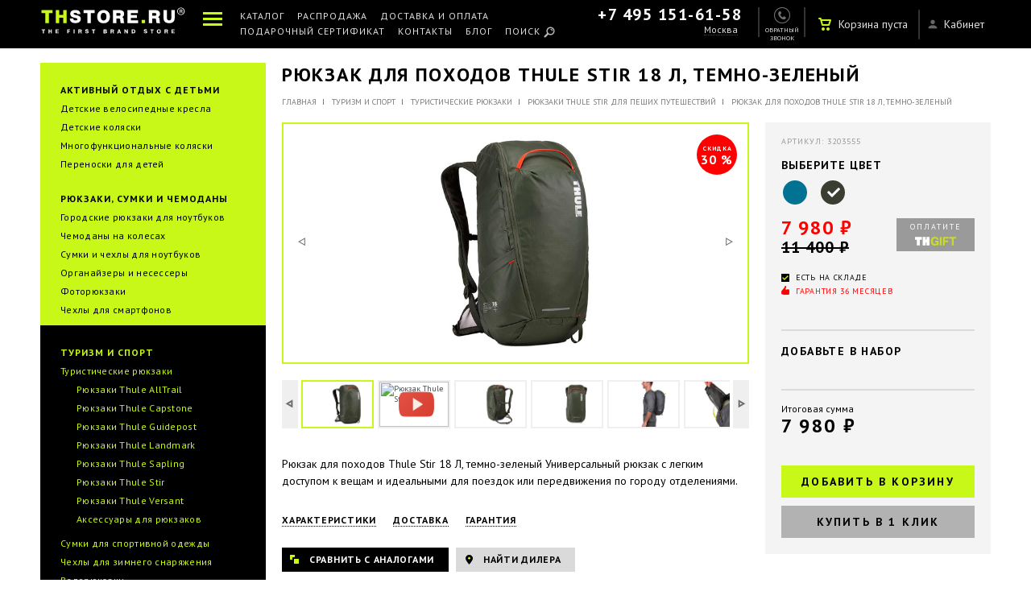

--- FILE ---
content_type: text/html; charset=UTF-8
request_url: https://thstore.ru/catalog/bags-and-cases/hiking-backpacks/backpacks-thule-stir/thule-stir-18-l/dark-forest/
body_size: 27331
content:

<script>
	var IS_SHOW_SUBSCRIBE_1 = 0; // Показывать ли окно подписки в подвале "Больше, чем рассылка"
	var TIME_SUBSCRIBE_1 = 5760; // Задержка до след. показа "Больше, чем рассылка"
	var IS_SHOW_SUBSCRIBE_2 = 0; // Показывать ли окно подписки при уходе "Вступайте в закрытый Thule Club"
	var TIME_SUBSCRIBE_2 = 34560; // Задержка до след. показа "Вступайте в закрытый Thule Club"

	var IS_AUTH = 0;
	var CURR_TIME = 1768857897;
</script><!DOCTYPE html>
<html>
<head>
    <title>Рюкзак для походов Thule Stir 18 Л, темно-зеленый  (арт. Thule 3203555) — ✔Выгодная цена ✔Официальная гарантия | THSTORE.RU — первый фирменный магазин Thule в России</title>
	<meta http-equiv="Content-Type" content="text/html; charset=UTF-8" />
<meta name="robots" content="index, follow" />
<meta name="keywords" content="Рюкзак для походов Thule Stir 18 Л, темно-зеленый, Thule 3203555, , , купить Рюкзак для походов Thule Stir 18 Л, темно-зеленый" />
<meta name="description" content="&#11088;&#11088;&#11088;&#11088;&#11088; Рюкзак для походов Thule Stir 18 Л, темно-зеленый  ✔Выгодная цена ✔Официальная гарантия ✔Фирменный магазин ✔Рюкзак для походов Thule Stir 18 Л, темно-зеленый Thule  с доставкой по России. ✔Отзывы, описание, фото, инструкция." />
<link href="/bitrix/js/ui/fonts/opensans/ui.font.opensans.min.css?16391764722409" type="text/css"  rel="stylesheet" />
<link href="/bitrix/js/main/popup/dist/main.popup.bundle.min.css?164243320023804" type="text/css"  rel="stylesheet" />
<link href="https://fonts.googleapis.com/css?family=PT+Sans:400,700,400italic,700italic&subset=latin,cyrillic" type="text/css"  rel="stylesheet" />
<link href="/bitrix/js/socialservices/css/ss_admin.min.css?1549008485330" type="text/css"  rel="stylesheet" />
<link href="/bitrix/cache/css/s1/thstore_new/page_be5fca3af76ddec657a6bef436fe96bb/page_be5fca3af76ddec657a6bef436fe96bb_v1.css?174470263880894" type="text/css"  rel="stylesheet" />
<link href="/bitrix/cache/css/s1/thstore_new/template_52a1560b492252a532bff8ad1e2d2e6b/template_52a1560b492252a532bff8ad1e2d2e6b_v1.css?1744702633863049" type="text/css"  data-template-style="true" rel="stylesheet" />
<link href="/bitrix/panel/main/popup.min.css?163917641821121" type="text/css"  data-template-style="true"  rel="stylesheet" />
<script type="text/javascript">if(!window.BX)window.BX={};if(!window.BX.message)window.BX.message=function(mess){if(typeof mess==='object'){for(let i in mess) {BX.message[i]=mess[i];} return true;}};</script>
<script type="text/javascript">(window.BX||top.BX).message({'pull_server_enabled':'N','pull_config_timestamp':'0','pull_guest_mode':'N','pull_guest_user_id':'0'});(window.BX||top.BX).message({'PULL_OLD_REVISION':'Для продолжения корректной работы с сайтом необходимо перезагрузить страницу.'});</script>
<script type="text/javascript">(window.BX||top.BX).message({'JS_CORE_LOADING':'Загрузка...','JS_CORE_NO_DATA':'- Нет данных -','JS_CORE_WINDOW_CLOSE':'Закрыть','JS_CORE_WINDOW_EXPAND':'Развернуть','JS_CORE_WINDOW_NARROW':'Свернуть в окно','JS_CORE_WINDOW_SAVE':'Сохранить','JS_CORE_WINDOW_CANCEL':'Отменить','JS_CORE_WINDOW_CONTINUE':'Продолжить','JS_CORE_H':'ч','JS_CORE_M':'м','JS_CORE_S':'с','JSADM_AI_HIDE_EXTRA':'Скрыть лишние','JSADM_AI_ALL_NOTIF':'Показать все','JSADM_AUTH_REQ':'Требуется авторизация!','JS_CORE_WINDOW_AUTH':'Войти','JS_CORE_IMAGE_FULL':'Полный размер'});</script>

<script type="text/javascript" src="/bitrix/js/main/core/core.min.js?1642433200262092"></script>

<script>BX.setJSList(['/bitrix/js/main/core/core_ajax.js','/bitrix/js/main/core/core_promise.js','/bitrix/js/main/polyfill/promise/js/promise.js','/bitrix/js/main/loadext/loadext.js','/bitrix/js/main/loadext/extension.js','/bitrix/js/main/polyfill/promise/js/promise.js','/bitrix/js/main/polyfill/find/js/find.js','/bitrix/js/main/polyfill/includes/js/includes.js','/bitrix/js/main/polyfill/matches/js/matches.js','/bitrix/js/ui/polyfill/closest/js/closest.js','/bitrix/js/main/polyfill/fill/main.polyfill.fill.js','/bitrix/js/main/polyfill/find/js/find.js','/bitrix/js/main/polyfill/matches/js/matches.js','/bitrix/js/main/polyfill/core/dist/polyfill.bundle.js','/bitrix/js/main/core/core.js','/bitrix/js/main/polyfill/intersectionobserver/js/intersectionobserver.js','/bitrix/js/main/lazyload/dist/lazyload.bundle.js','/bitrix/js/main/polyfill/core/dist/polyfill.bundle.js','/bitrix/js/main/parambag/dist/parambag.bundle.js']);
BX.setCSSList(['/bitrix/js/main/lazyload/dist/lazyload.bundle.css','/bitrix/js/main/parambag/dist/parambag.bundle.css']);</script>
<script type="text/javascript">(window.BX||top.BX).message({'JS_CORE_LOADING':'Загрузка...','JS_CORE_NO_DATA':'- Нет данных -','JS_CORE_WINDOW_CLOSE':'Закрыть','JS_CORE_WINDOW_EXPAND':'Развернуть','JS_CORE_WINDOW_NARROW':'Свернуть в окно','JS_CORE_WINDOW_SAVE':'Сохранить','JS_CORE_WINDOW_CANCEL':'Отменить','JS_CORE_WINDOW_CONTINUE':'Продолжить','JS_CORE_H':'ч','JS_CORE_M':'м','JS_CORE_S':'с','JSADM_AI_HIDE_EXTRA':'Скрыть лишние','JSADM_AI_ALL_NOTIF':'Показать все','JSADM_AUTH_REQ':'Требуется авторизация!','JS_CORE_WINDOW_AUTH':'Войти','JS_CORE_IMAGE_FULL':'Полный размер'});</script>
<script type="text/javascript">(window.BX||top.BX).message({'SS_NETWORK_DISPLAY':'N','SS_NETWORK_URL':false,'SS_NETWORK_POPUP_TITLE':'Битрикс24 - Единая авторизация','SS_NETWORK_POPUP_CONNECT':'Подключить','SS_NETWORK_POPUP_TEXT':'<b>Подключите свой Битрикс24<\/b>, используйте один логин и пароль для авторизации на любом вашем сайте.<\/b><br /><br />Больше не нужно помнить разные пароли и логины,<br />Битрикс24 - ваш единый вход.','SS_NETWORK_POPUP_DONTSHOW':'Больше не показывать это сообщение','SS_NETWORK_POPUP_COUNT':'0'});</script>
<script type="text/javascript">(window.BX||top.BX).message({'LANGUAGE_ID':'ru','FORMAT_DATE':'DD.MM.YYYY','FORMAT_DATETIME':'DD.MM.YYYY HH:MI:SS','COOKIE_PREFIX':'BITRIX_SM','SERVER_TZ_OFFSET':'10800','UTF_MODE':'Y','SITE_ID':'s1','SITE_DIR':'/','USER_ID':'','SERVER_TIME':'1768857899','USER_TZ_OFFSET':'0','USER_TZ_AUTO':'Y','bitrix_sessid':'ea45a15e0e666c6f0bcd708c478dab8d'});</script>


<script type="text/javascript"  src="/bitrix/cache/js/s1/thstore_new/kernel_main/kernel_main_v1.js?1744702761149828"></script>
<script type="text/javascript" src="/bitrix/js/pull/protobuf/protobuf.min.js?163917632576433"></script>
<script type="text/javascript" src="/bitrix/js/pull/protobuf/model.min.js?163917632514190"></script>
<script type="text/javascript" src="/bitrix/js/main/core/core_promise.min.js?16274979892490"></script>
<script type="text/javascript" src="/bitrix/js/rest/client/rest.client.min.js?16391763409240"></script>
<script type="text/javascript" src="/bitrix/js/pull/client/pull.client.min.js?163917647344687"></script>
<script type="text/javascript" src="/bitrix/js/main/core/core_ls.min.js?15490084857365"></script>
<script type="text/javascript" src="/bitrix/js/main/jquery/jquery-1.8.3.min.js?155410372193637"></script>
<script type="text/javascript" src="/bitrix/js/main/popup/dist/main.popup.bundle.min.js?164243320062522"></script>
<script type="text/javascript" src="https://api-maps.yandex.ru/2.0-stable/?load=package.map&lang=ru-RU"></script>
<script type="text/javascript" src="https://ajax.googleapis.com/ajax/libs/jquery/1.11.1/jquery.min.js"></script>
<script type="text/javascript" src="https://cdnjs.cloudflare.com/ajax/libs/jquery.mask/1.14.0/jquery.mask.js"></script>
<script type="text/javascript" src="https://vk.com/js/api/openapi.js"></script>
<script type="text/javascript" src="/bitrix/js/socialservices/ss_admin.min.js?15490084851657"></script>
<script type="text/javascript">BX.setJSList(['/bitrix/js/main/pageobject/pageobject.js','/bitrix/js/main/core/core_window.js','/bitrix/js/main/core/core_fx.js','/bitrix/js/main/date/main.date.js','/bitrix/js/main/core/core_date.js','/bitrix/js/main/utils.js','/local/templates/thstore_new/components/thstore/catalog.element/alphaProduct/script.js','/local/templates/thstore_new/components/bitrix/catalog.bigdata.products/new/script.js','/js/hammer.min.js','/js/jquery.cookie.js','/js/jquery-ui.js','/js/jquery.viewport.js','/js/jquery.scrollTo.js','/js/jquery.stickr.min.js','/js/response.js','/js/jquery.colorbox-min.js','/js/perfect-scrollbar-0.4.10.with-mousewheel.min.js','/js/metrika-events.js','/js/jquery.selectric.js','/js/script.js','/js/html5.js','/js/jquery.validate.min.js','/js/adaptive.js','/js/jquery.threesixty.js','/js/jquery.bxslider.js','/js/thumbelina.js','/js/cloud-zoom.js','/js/jquery.fancybox.js','/js/swiper.min.js','/js/item_gallery.js','/js/jquery.powertip.js','/js/events.js','/js/new.js','/js/swiper.jquery.js','/js/item.js','/js/custom.js','/js/search.js']);</script>
<script type="text/javascript">BX.setCSSList(['/local/templates/thstore_new/components/thstore/catalog.section.list/sectionCatMenu/style.css','/local/templates/thstore_new/components/thstore/catalog.element/alphaProduct/style.css','/local/templates/thstore_new/components/bitrix/catalog.bigdata.products/new/style.css','/local/templates/thstore_new/components/bitrix/catalog.bigdata.products/new/themes/yellow/style.css','/css/kernel_main.css','/css/jquery.powertip.css','/css/page.css','/css/page2.css','/css/template.css','/css/template2.css','/css/swiper.css','/css/visualizer.css','/css/jquery.bxslider.css','/css/thumbelina.css','/css/cloud-zoom.css','/css/jquery.fancybox.css','/css/swiper.min.css','/css/960.css','/css/420.css','/local/templates/thstore_new/components/bitrix/menu/headerMenu/style.css','/local/templates/thstore_new/components/bitrix/sale.basket.basket.small/topBasket/style.css','/local/templates/thstore_new/components/bitrix/menu/headerMenu_mob/style.css','/local/templates/thstore_new/components/bitrix/menu/footerMenu/style.css','/local/templates/thstore_new/components/bitrix/news.list/FooterBlog/style.css','/local/templates/thstore_new/components/thstore/catalog.section.list/modalCatMenu/style.css','/local/templates/thstore_new/styles.css','/local/templates/thstore_new/template_styles.css']);</script>
<link rel="image_src" href="http://THstore.ru/upload/iblock/786/3203555_mark.jpg">
<meta property="og:image" content="http://THstore.ru/upload/iblock/786/3203555_mark.jpg">
<meta property="og:description" content="Универсальный рюкзак с легким доступом к вещам и идеальными для поездок или передвижения по городу отделениями.">



<script type="text/javascript"  src="/bitrix/cache/js/s1/thstore_new/template_b9fa1558952c8adb78650c794024314c/template_b9fa1558952c8adb78650c794024314c_v1.js?17447026331144587"></script>
<script type="text/javascript"  src="/bitrix/cache/js/s1/thstore_new/page_dae49427593647bd869d277dd9e588a3/page_dae49427593647bd869d277dd9e588a3_v1.js?174470263899280"></script>
<script type="text/javascript">var _ba = _ba || []; _ba.push(["aid", "67b1ba7f07dff12981da067e7bcecfb6"]); _ba.push(["host", "thstore.ru"]); _ba.push(["ad[ct][value]", "[base64]"]);_ba.push(["ad[ct][v]", "1"]);(function() {var ba = document.createElement("script"); ba.type = "text/javascript"; ba.async = true;ba.src = (document.location.protocol == "https:" ? "https://" : "http://") + "bitrix.info/ba.js";var s = document.getElementsByTagName("script")[0];s.parentNode.insertBefore(ba, s);})();</script>



    <meta charset="utf-8"/>
    <meta http-equiv="Content-Type" content="text/html; charset=UTF-8"/>
    <meta name="robots" content="index, follow"/>
    <meta name="viewport" content="width=device-width,initial-scale=1">
    <meta property="og:site_name" content="THStore.RU — магазинов товаров THULE. Продукция THULE в России.">
    <meta property="og:type" content="website">
    <meta property="og:url" content="https://thstore.ru/catalog/bags-and-cases/hiking-backpacks/backpacks-thule-stir/thule-stir-18-l/dark-forest/">
    <meta property="og:title" content="Рюкзак для походов Thule Stir 18 Л, темно-зеленый  (арт. Thule 3203555) — ✔Выгодная цена ✔Официальная гарантия">
    <meta name='yandex-verification' content='47ee8d14223d50c5'/>
    <meta name="google-site-verification" content="BOYREE2_q9Z4QrTthdVBkl-ggFHAKNjvHeWRk74vJeY"/>
    <meta name='yandex-verification' content='47ee8d14223d50c5'/>

    <link rel="icon" type="image/x-icon" href="/local/templates/thstore_new/images/favicon.ico">
    <link rel="apple-touch-icon" href="https://thstore.ru/images/touch-icon-iphone.png">
    <link rel="apple-touch-icon" sizes="72x72" href="https://thstore.ru/images/touch-icon-ipad.png">
    <link rel="apple-touch-icon" sizes="114x114" href="https://thstore.ru/images/touch-icon-iphone4.png">
    <link rel="apple-touch-icon" sizes="144x144" href="https://thstore.ru/images/touch-icon-ipad4.png">
    <script src="https://cdnjs.cloudflare.com/ajax/libs/sticky-kit/1.1.3/sticky-kit.min.js"></script>
    <script type="text/javascript" src="//cdnjs.cloudflare.com/ajax/libs/jquery.lazy/1.7.6/jquery.lazy.min.js"
            data-skip-moving="true"></script>
    <script type="text/javascript" src="//cdnjs.cloudflare.com/ajax/libs/jquery.lazy/1.7.6/jquery.lazy.plugins.min.js"
            data-skip-moving="true"></script>

	
    <!-- Google Tag Manager -->
    <script>(function (w, d, s, l, i) {
            w[l] = w[l] || [];
            w[l].push({
                'gtm.start':
                    new Date().getTime(), event: 'gtm.js'
            });
            var f = d.getElementsByTagName(s)[0],
                j = d.createElement(s), dl = l != 'dataLayer' ? '&l=' + l : '';
            j.async = true;
            j.src =
                'https://www.googletagmanager.com/gtm.js?id=' + i + dl;
            f.parentNode.insertBefore(j, f);
        })(window, document, 'script', 'dataLayer', 'GTM-NXLSS9R');</script>
    <!-- End Google Tag Manager -->

    <script type="text/javascript">
        (function () {
//			var w = screen.width / window.devicePixelRatio,
            var w = screen.width,
                vp = document.querySelector("meta[name=viewport]");
            scale = 1;
//			if(navigator.userAgent.match(/iPhone/i) && (typeof window.orientation != "undefined") && (window.orientation == 0 || window.orientation == 180)) w = 420;
			if((w < 640 || navigator.userAgent.match(/iPhone/i)) && (typeof window.orientation != "undefined") && (window.orientation == 90 || window.orientation == -90)) w = 960;
			if((w < 640 && navigator.userAgent.match(/iPad/i))) w = 960;
			if(w<640){
				scale = (w/420).toFixed(2);
				vp.setAttribute("content", "width=420, initial-scale="+scale);
			} else if(w<1100){
				scale = (w/960).toFixed(2);
				vp.setAttribute("content", "width=960, initial-scale="+scale);
			}
		})();
	</script>

	</head>
<body >
<!-- Google Tag Manager (noscript) -->
<noscript>
    <iframe src="https://www.googletagmanager.com/ns.html?id=GTM-NXLSS9R" height="0" width="0"
            style="display:none;visibility:hidden"></iframe>
</noscript>
<!-- End Google Tag Manager (noscript) -->

<div id="panel" style="position: absolute;z-index: 10000;width: 100%;top: 0;">
	</div>

<div class="mobile-search">
    <div class="relcommwidth">
        <form action="/search/index.php" name="search" method="GET">
            <input type="text" placeholder="Поиск по сайту..." name="q" id="mobileSearch"><input type="submit" value="">
        </form>
    </div>
</div>

<header id="header">
    <section class="relcommwidth">
        <a href="#" class="icon-menu-butt" data-toggle=".container"></a>
        <a href="/"  onclick="click_tologo()" class="logo" title="TH-STORE"></a>
        <section style="-ms-user-select: none;-moz-user-select: none;-khtml-user-select: none;-webkit-user-select: none;" class="top-menu">
            
   <div class="icon-menu">
        <a class="icon-menu-butt" id="icon-menu-butt" data-toggle=".container, footer"></a>
        <ul class="icon-menu-open">
                                  <li><a href="#cat-menu-box" class="catmenu-link ">Каталог</a></li>
                    
                                  <li><a href="/catalog/sale/" class=" ">Распродажа</a></li>
                    
                                  <li><a href="#modal-delivery-box" class="catmenu-link ">Доставка и оплата</a></li>
                    
                                  <li><a href="/warranty/" class=" ">Гарантия Thule</a></li>
                    
                                  <li><a href="/dealers/" class=" ">Карта дилеров</a></li>
                    
                                  <li><a href="/contacts/" class=" ">Контакты</a></li>
                    
                                  <li><a href="/blog/" class=" ">Блог</a></li>
                    
                                  <li><a href="/gift-certificate/" class=" ">Подарочный сертификат</a></li>
                    
                                  <li><a href="/dealers/become-a-dealer/" class=" ">Стать дилером</a></li>
                    
                                  <li><a href="#cat-menu-box" class="catmenu-link search-item search-menu-link">Поиск</a></li>
                    
               </ul>
    </div>
    <nav>
                       
                       
                                                                            <a href="#cat-menu-box" class="catmenu-link  ">Каталог</a>
                                                  
                                                                            <a href="/catalog/sale/" class="  ">Распродажа</a>
                                                  
                                                                            <a href="#modal-delivery-box" class="catmenu-link  ">Доставка и оплата</a>
                                                  
                                                                                                   <a href="/dealers/"  style="display:none !important;"  class="map-menu   none960">Карта дилеров</a>
                                                  
                                                                            <a href="/gift-certificate/" class="  none960">Подарочный сертификат</a>
                                                  
                                                                            <a href="/contacts/" class="  ">Контакты</a>
                                                  
                                                                            <a href="/blog/" class="  ">Блог</a>
                                                  
                                                                            <a href="#cat-menu-box" class="catmenu-link search-item search-menu-link ">Поиск</a>
                                                  
           </nav>
        </section>
        <section class="top-contacts">
                        <section class="phone phoneajax"><a href="tel:+7 495 151-61-58">+7 495 151-61-58</a></section>
            <div class="seltown-wrap">
                <a style="-ms-user-select: none;-moz-user-select: none;-khtml-user-select: none;-webkit-user-select: none;" class="seltown cityajax" id="curCityHeader" href="#box-town-sm">Москва</a>
            </div>

            <div class="town-conf">
                <p>Мы угадали ваш город? =)</p>
                <div class="buttons">
                    <form class="geo-confirm ng-pristine ng-valid" method="post" action="">
                        <span class="butt-red">Да, все верно?</span>
                        <a href="#box-town-sm" class="seltown select-town">Другой</a>
                    </form>
                </div>
            </div>
        </section>

        <div class="search420">
            <a href="#cat-menu-box" class="catmenu-link search-item search-menu-link"></a>
        </div>
        <a href="#box-call" onclick="click_callback();" class="call-link"><span class="none960 none420">Обратный звонок</span></a>
        <section class="top-lk">
                            <a href="#auth-box" class="auth-link cboxElement">
                    <section class="lk-enter">
                        <span class="none960 none420">Кабинет</span>
                    </section>
                </a>

                <div style="display: none">
                                        <div class="popup popup7" id="auth-box">
                        <a class="close" href="#"></a>
                        <header>Вход в личный кабинет</header>
                        <form>
                            <input type="hidden" name="sessid" id="sessid" value="ea45a15e0e666c6f0bcd708c478dab8d" />                            <div class="form-item">
                                <input class="phone req phone-inp" name="user_login" placeholder="Ваш номер телефона" value="" type="text" autocomplete="off">
                            </div>
                            <div class="form-item">
                                <input type="password" name="user_password" placeholder="Пароль" autocomplete="off">
                            </div>
                            <div class="form-error" style="display: none;"><p>Неправильный логин или пароль</p></div>
                            <div class="form-butt">
                                <input type="submit" name="do_authorize" value="Авторизоваться" class="">
                            </div>
                            <div class="agree">
                                Нет аккаунта? <a href="#registr-box" class="registr-link cboxElement">Зарегистрируйтесь</a>
                                <br>
                                Забыли пароль? <a href="#newpass-box" class="newpass-link cboxElement">Получите новый пароль</a>
                            </div>
                        </form>
                    </div>

                                                            <div class="popup popup7" id="registr-box">
                        <a class="close" href="#"></a>
                        <header>Создайте аккаунт</header>
                        <form>
                            <input type="hidden" name="sessid" id="sessid_1" value="ea45a15e0e666c6f0bcd708c478dab8d" />                            <input type="hidden" name="use_captcha" value="Y" />
                            <div class="form-item">
                                <input class="phone req phone-inp" name="new_login" placeholder="Телефон" value="" type="text" autocomplete="off">
                            </div>
                            <div class="form-item">
                                <input class="req" name="new_email" placeholder="E-mail" value="" type="text" autocomplete="off">
                            </div>
                            <div class="form-item">
                                <input type="password" name="new_pass" placeholder="Придумайте пароль" autocomplete="off">
                            </div>
                                                                                            <div class="form-item">
                                    <input id="captcha_sid" type="hidden" name="captcha_sid" value="0e254b00cb0fcd13095499423de0da48" />
                                    <img src="/bitrix/tools/captcha.php?captcha_sid=0e254b00cb0fcd13095499423de0da48" id="captcha_img" class="captcha" height="40" alt="CAPTCHA" />
                                </div>
                                <div class="form-item">
                                    <input type="text" name="captcha_word" placeholder="CAPTCHA код" maxlength="50" value="" size="15" />
                                </div>
                                                        <div class="form-error" style="display: none;"><p></p></div>
                            <div class="form-butt">
                                <input type="submit" name="do_register" value="Создать аккаунт" class="">
                            </div>
                            <div class="agree">
                                Уже зарегистрированы? <a href="#auth-box" class="auth-link cboxElement">Авторизуйтесь</a>
                            </div>
                            <div class="agree">Отправляя заявку, вы соглашаетесь <br>с&nbsp;<a href="/policy/" target="_blanck">правилами</a> обработки персональных данных</div>
                        </form>
                    </div>

                                        <div class="popup popup7" id="newpass-box">
                        <a class="close" href="#"></a>
                        <header>Восстановление пароля
                            <div>Получите новый пароль на свой телефон</div>
                        </header>
                        <form>
                            <input type="hidden" name="sessid" id="sessid_2" value="ea45a15e0e666c6f0bcd708c478dab8d" />                            <div class="form-item">
                                <input class="phone req phone-inp" type="text" name="user_login" placeholder="Ваш номер телефона" autocomplete="off">
                            </div>
                            <div class="form-error" style="display: none;"><p></p></div>
                            <div class="form-butt">
                                <input type="submit" name="do_authorize" value="Получить новый пароль" class="">
                            </div>
                            <div class="agree">
                                Передумали? Можете <a href="#auth-box" class="auth-link cboxElement">авторизоваться</a>
                                <br>
                                или можно <a href="#registr-box" class="registr-link cboxElement">зарегистрировать</a> еще один аккаунт
                            </div>
                        </form>
                    </div>

                                        <div class="popup popup7" id="enterreg-box">
                        <a class="close" href="#"></a>
                        <header>Похоже у вас уже есть аккаунт.
                            <div>Пожалуйста, авторизуйтесь!</div>
                        </header>
                        <form>
                            <input type="hidden" name="sessid" id="sessid_3" value="ea45a15e0e666c6f0bcd708c478dab8d" />                            <div class="form-item">
                                <input class="phone req phone-inp" type="text" name="user_login" placeholder="Ваш номер телефона" autocomplete="off" >
                            </div>
                            <div class="form-item">
                                <input type="password" name="user_password" placeholder="Пароль" autocomplete="off">
                            </div>
                            <div class="form-error" style="display: none;"><p>Неправильный логин или пароль</p></div>
                            <div class="form-butt">
                                <input type="submit" name="do_authorize" value="Войти" class="">
                            </div>
                            <div class="agree">
                                Забыли пароль? <a href="#newpass-box" class="newpass-link cboxElement">Получите новый пароль</a>
                                <br>
                                или можно <a href="#registr-box" class="registr-link cboxElement">зарегистрировать</a> еще один аккаунт
                            </div>
                        </form>
                    </div>

                    <a class="enter-reg-link" style="display: none;"></a>
                </div>
                    </section>

        <section class="top-basket">
              <a class="label"><span>Корзина пуста</span></a>
        </section>
    </section>
</header>
<div class="container ">
    <div id="sidebarnav">
		
       <ul>
                                                 <li ><a href="#cat-menu-box" class="catmenu-link ">Каталог</a></li>
                                   
                                                 <li ><a href="/catalog/sale/" class=" ">Распродажа</a></li>
                                   
                                                 <li ><a href="#modal-delivery-box" class="catmenu-link ">Доставка и оплата</a></li>
                                   
                                                 <li ><a href="/warranty/" class=" ">Гарантия Thule</a></li>
                                   
                                                                                <li><a href="/dealers/" class="map-menu  "  style="display:none !important;" >Карта дилеров</a></li>
                                   
                                                 <li ><a href="/contacts/" class=" ">Контакты</a></li>
                                   
                                                 <li ><a href="/blog/" class=" ">Блог</a></li>
                                   
                                                 <li ><a href="/gift-certificate/" class=" ">Подарочный сертификат</a></li>
                                   
                                                 <li ><a href="/dealers/become-a-dealer/" class=" ">Стать дилером</a></li>
                                   
                                                 <li class="none420 none960"><a href="#cat-menu-box" class="catmenu-link search-item search-menu-link">Поиск</a></li>
                                   
               </ul>
		        <div class="side-cont menu-contacts">
            <a class="phone ph phoneajax" href="tel:74951516158">+7 495 151-61-58</a><br/>
            <a class="seltown2 cityajax" id="curCityHeader" href="#box-town">Москва</a>
        </div>
    </div>

    <div class="main-content">
        <div id="wrap" class=" ">
							<div class="top-menu-adapt ">
            <div class="relcommwidth">
                <div class="left-icon"></div>
                <a href="#cat-menu-box" class="catmenu-link  cboxElement" title="Каталог товаров" rel="v:url" property="v:title">Каталог <span class="none420">товаров</span></a><span class="spr">|</span>
                
                    <a href="/catalog/bags-and-cases/" title="Туризм и спорт" rel="v:url" property="v:title">Туризм и спорт</a><span class="spr">|</span>
                    
                    <a href="/catalog/bags-and-cases/hiking-backpacks/" title="Туристические рюкзаки" rel="v:url" property="v:title">Туристические рюкзаки</a><span class="spr">|</span>
                    
                    <a href="/catalog/bags-and-cases/hiking-backpacks/backpacks-thule-stir/" title="Рюкзаки Thule Stir для пеших путешествий" rel="v:url" property="v:title">Рюкзаки Thule Stir для пеших путешествий</a><span class="spr">|</span>
                    
            <a title="Рюкзак для походов Thule Stir 18 Л, темно-зеленый" rel="v:url">Рюкзак для походов Thule Stir 18 Л, темно-зеленый</a></div>
        </div>			
<section id="middle" class="cf">
	<section class="relcommwidth">
		
<section class="l-comm-leftcol">
	<nav class="left-menu">
								<section class="one ">				
				<h2 id="bx_1446127135_11">
					<a href="/catalog/kids/">
													Активный отдых с детьми											</a>
				</h2>
									<ul>
																				<li id="bx_1446127135_22">
								<a href="/catalog/kids/detskie-velosipednye-kresla/">Детские велосипедные кресла</a>
															</li>
																				<li id="bx_1446127135_25">
								<a href="/catalog/kids/thule_urban/">Детские коляски</a>
															</li>
																				<li id="bx_1446127135_17">
								<a href="/catalog/kids/multifunction-stroller/">Многофункциональные коляски</a>
															</li>
																				<li id="bx_1446127135_930">
								<a href="/catalog/kids/carrying-for-kids/">Переноски для детей</a>
															</li>
											</ul>
							</section>
								<section class="one ">				
				<h2 id="bx_1446127135_1">
					<a href="/catalog/bags-and-suitcases/">
													Рюкзаки, сумки и чемоданы											</a>
				</h2>
									<ul>
																				<li id="bx_1446127135_5">
								<a href="/catalog/bags-and-suitcases/urban-backpacks/">Городские рюкзаки для ноутбуков</a>
															</li>
																				<li id="bx_1446127135_970">
								<a href="/catalog/bags-and-suitcases/suitcases/">Чемоданы на колесах</a>
															</li>
																				<li id="bx_1446127135_28">
								<a href="/catalog/bags-and-suitcases/for-laptops-and-tablets/">Сумки и чехлы для ноутбуков</a>
															</li>
																				<li id="bx_1446127135_967">
								<a href="/catalog/bags-and-suitcases/the-organizers-and-travel-bags/">Органайзеры и несессеры</a>
															</li>
																				<li id="bx_1446127135_75">
								<a href="/catalog/bags-and-suitcases/for-cameras/">Фоторюкзаки</a>
															</li>
																				<li id="bx_1446127135_31">
								<a href="/catalog/bags-and-suitcases/for-smartphones/">Чехлы для смартфонов</a>
															</li>
											</ul>
							</section>
								<section class="one active" style='margin-left: -1px; margin-top: 10px; margin-bottom: 10px;'>				
				<h2 id="bx_1446127135_9">
					<a href="/catalog/bags-and-cases/">
													Туризм и спорт											</a>
				</h2>
									<ul>
																				<li id="bx_1446127135_12">
								<a href="/catalog/bags-and-cases/hiking-backpacks/">Туристические рюкзаки</a>
																	<ul>
																													<li id="bx_1446127135_940">
											<a id="section940" href="/catalog/bags-and-cases/hiking-backpacks/backpacks-thule-alltrail/">Рюкзаки Thule AllTrail</a>
										</li>
																													<li id="bx_1446127135_14">
											<a id="section14" href="/catalog/bags-and-cases/hiking-backpacks/thule-capstone-backpacks/">Рюкзаки Thule Capstone</a>
										</li>
																													<li id="bx_1446127135_13">
											<a id="section13" href="/catalog/bags-and-cases/hiking-backpacks/backpacks-thule-guidepost/">Рюкзаки Thule Guidepost</a>
										</li>
																													<li id="bx_1446127135_959">
											<a id="section959" href="/catalog/bags-and-cases/hiking-backpacks/backpacks-thule-landmark/">Рюкзаки Thule Landmark</a>
										</li>
																													<li id="bx_1446127135_15">
											<a id="section15" href="/catalog/bags-and-cases/hiking-backpacks/ryukzaki-perenoski/">Рюкзаки Thule Sapling</a>
										</li>
																													<li id="bx_1446127135_915">
											<a id="section915" href="/catalog/bags-and-cases/hiking-backpacks/backpacks-thule-stir/">Рюкзаки Thule Stir</a>
										</li>
																													<li id="bx_1446127135_914">
											<a id="section914" href="/catalog/bags-and-cases/hiking-backpacks/backpacks-thule-versant/">Рюкзаки Thule Versant</a>
										</li>
																													<li id="bx_1446127135_16">
											<a id="section16" href="/catalog/bags-and-cases/hiking-backpacks/accessories-for-backpacks/">Аксессуары для рюкзаков</a>
										</li>
																		</ul>
																</li>
																				<li id="bx_1446127135_2">
								<a href="/catalog/bags-and-cases/bags-for-sports-clothing/">Сумки для спортивной одежды</a>
															</li>
																				<li id="bx_1446127135_38">
								<a href="/catalog/bags-and-cases/covers-for-winter/">Чехлы для зимнего снаряжения</a>
															</li>
																				<li id="bx_1446127135_951">
								<a href="/catalog/bags-and-cases/veloryukzaki/">Велорюкзаки</a>
															</li>
											</ul>
							</section>
								<section class="one ">				
				<h2 id="bx_1446127135_187">
					<a href="/catalog/pack-n-pedal/">
													Велоаксессуары											</a>
				</h2>
									<ul>
																				<li id="bx_1446127135_42">
								<a href="/catalog/pack-n-pedal/boxes-for-bicycles/">Боксы для велосипедов</a>
															</li>
																				<li id="bx_1446127135_44">
								<a href="/catalog/pack-n-pedal/the-trunks-fo-bicycles/">Сумки и багажники для велоcипеда</a>
															</li>
																				<li id="bx_1446127135_46">
								<a href="/catalog/pack-n-pedal/products-handlebar/">Чехлы и держатели на руль</a>
															</li>
											</ul>
							</section>
				<section class="one">		
			<h2><a class="carriers-link cboxElement" href="#carriers-box">Автобагажники</a></h2>
		</section>
        <section class="one sale">
            <h2 style="">
                <a href="/catalog/sale/">Распродажа %</a>
            </h2>
        </section>
		<section class="search ">
	<form action="/search/index.php" name="search" method="GET" name="q" class="none960">
						<input type="text"  name="q"  placeholder="Thule Chariot Cougar 1" class="insearch" value=""/>
				<input type="image" src="/images/buttimg.png">
					</form>
</section>

	</nav>
	
		
		</section>


		<section class="l-comm-rightcol">
			<div class="cf"></div>

<!--			-->
			
<script type="text/javascript">
    $(document).ready(function () {
        $('.v360').click(function (e) {
            $('#carousel-wrapper').hide();
            $('#threesixty-wrapper').show();
            e.preventDefault();
        });

        $('.c360').click(function (e) {
            $('#threesixty-wrapper').hide();
            $('#carousel-wrapper').show();
            e.preventDefault();
        });

        $(".threesixty-nav ul li").on("click", function (e) {
            var index = $(this).index();
            $(".threesixty-wrap .bxslider li .threesixty").hide();
            $(".threesixty-wrap .bxslider li").eq(index).find('.threesixty').show('');
            $(".threesixty-nav ul li").removeClass("selected");
            $(this).addClass("selected");
        });
    });
</script>

<script>
    $(document).ready(function () {
        $('#section915').addClass('active');
    });
</script>
    <script type="text/javascript">
        $(window).load(function () {
            extenter_index();
        });
    </script>

    <div style="display: none !important;" itemscope itemtype="https://schema.org/Product">
        <div itemprop="name">
            Рюкзак для походов Thule Stir 18 Л, темно-зеленый                                </div>

        <img itemprop="image" src="/upload/iblock/0f2/3203555_gall1.jpg" width="576" height="296"
             alt="Рюкзак Thule Stir 18 Л.  "
             title="Рюкзак Thule Stir 18 Л.  ">

                    <span itemprop="brand">THULE</span>
        
                    <span itemprop="sku">3203555</span>
        
                    <span itemprop="mpn">3203555</span>
        
                    <span itemprop="gtin">085854240505</span>
        
                    <section itemprop="description">
                Рюкзак для походов Thule Stir 18 Л, темно-зеленый                                                Универсальный рюкзак с легким доступом к вещам и идеальными для поездок или передвижения по городу отделениями.            </section>
        
        <div itemprop="offers" itemscope itemtype="https://schema.org/Offer">
                        <link itemprop="availability" href="https://schema.org/InStock">
                        <meta itemprop="priceValidUntil" content="2026-01-21T00:24:58+03:00">
                            <link itemprop="url" href="https://thstore.ru/catalog/bags-and-cases/hiking-backpacks/backpacks-thule-stir/thule-stir-18-l/dark-forest/">
                            <meta itemprop="price" content="7980.00">
                <meta itemprop="priceCurrency" content="RUB">
                <div>7 980 ₽</div>
                <div>11 400 ₽</div>
                                    </div>
    </div>

<section class="tovar-wrap">
    <h1 class="js-mainheader mainheader">
        Рюкзак для походов Thule Stir 18 Л, темно-зеленый                    </h1>
        <div class="bx_breadcrumbs" style="margin-bottom: 15px;">
        <ul>
            <li>
                <a href="/" title="Главная">Главная</a>
            </li>
                            <li>
                    <a title="Туризм и спорт"
                       href="/catalog/bags-and-cases/">Туризм и спорт</a>
                </li>
                            <li>
                    <a title="Туристические рюкзаки"
                       href="/catalog/bags-and-cases/hiking-backpacks/">Туристические рюкзаки</a>
                </li>
                            <li>
                    <a title="Рюкзаки Thule Stir"
                       href="/catalog/bags-and-cases/hiking-backpacks/backpacks-thule-stir/">Рюкзаки Thule Stir для пеших путешествий</a>
                </li>
                        <li>
                <span title="Рюкзак для походов Thule Stir 18 Л, темно-зеленый">Рюкзак для походов Thule Stir 18 Л, темно-зеленый                                        </span>
            </li>
        </ul>
    </div>
        <section class="tov-left-col">
        <div class="gallery-wrap">
            <section id="carousel-wrapper">
                <section id="carousel">
                                                                <div class="discount">Скидка<strong>30                                %</strong></div>
                                                                                                    
                                                                                        
                    <a href="/upload/iblock/0f2/3203555_gall1.jpg"
                       title="Рюкзак для походов Thule Stir 18 Л, темно-зеленый  "
                       id="c" rev="gv" class="cloud-zoom"
                       data-rel="transparentImage: '[data-uri]', useWrapper: false, position: 'inside', zoomWidth:'300', zoomHeight:'300', adjustY:'0', adjustX: '0'">
                        <img src="/upload/iblock/0f2/3203555_gall1.jpg" width="576" height="296"
                             alt="Рюкзак Thule Stir 18 Л.  "
                             title="Рюкзак Thule Stir 18 Л.  ">
                    </a>
                    <img src="/images/logo-thule.png" class="prod-logo" id="video-logo" width="64px" height="24px">
                                            <div id="video" style="display:none;">
                            <iframe width="574" height="296"
                                    src="https://www.youtube.com/embed/HBjJsmWuEnc?rel=0&showinfo=0&enablejsapi=1"
                                    frameborder="0" allowfullscreen></iframe>
                        </div>
                                    </section>
                                                    <div style="display:none;">
                        <a href="/upload/iblock/0f2/3203555_gall1.jpg" class="true_fancy" rev="product_img" rel="product_img"
                           title="Рюкзак для походов Thule Stir 18 Л, темно-зеленый "></a>
                                                                                                                                    <a href="/upload/iblock/16f/3203555_gall2.jpg" class="true_fancy" rev="product_img" rel="product_img"
                               title="Рюкзак для походов Thule Stir 18 Л, темно-зеленый "></a>
                                                                                <a href="/upload/iblock/a9c/3203555_pfdd3.jpg" class="true_fancy" rev="product_img" rel="product_img"
                               title="Рюкзак для походов Thule Stir 18 Л, темно-зеленый "></a>
                                                                                <a href="/upload/iblock/77d/3203554_gall4.jpg" class="true_fancy" rev="product_img" rel="product_img"
                               title="Рюкзак для походов Thule Stir 18 Л, темно-зеленый "></a>
                                                                                <a href="/upload/iblock/dfb/3203554_gall5.jpg" class="true_fancy" rev="product_img" rel="product_img"
                               title="Рюкзак для походов Thule Stir 18 Л, темно-зеленый "></a>
                                                                                <a href="/upload/iblock/773/3203554_gall6.jpg" class="true_fancy" rev="product_img" rel="product_img"
                               title="Рюкзак для походов Thule Stir 18 Л, темно-зеленый "></a>
                                                                                <a href="/upload/iblock/97c/3203554_gall7.jpg" class="true_fancy" rev="product_img" rel="product_img"
                               title="Рюкзак для походов Thule Stir 18 Л, темно-зеленый "></a>
                                                                                <a href="/upload/iblock/d70/3203554_gall8.jpg" class="true_fancy" rev="product_img" rel="product_img"
                               title="Рюкзак для походов Thule Stir 18 Л, темно-зеленый "></a>
                                                                                <a href="/upload/iblock/063/3203554_gall9.jpg" class="true_fancy" rev="product_img" rel="product_img"
                               title="Рюкзак для походов Thule Stir 18 Л, темно-зеленый "></a>
                                                                                <a href="/upload/iblock/8f1/3203554_gall10.jpg" class="true_fancy" rev="product_img" rel="product_img"
                               title="Рюкзак для походов Thule Stir 18 Л, темно-зеленый "></a>
                                            </div>
                    <section id="thumbs-wrapper">
                        <div class="prev-button"></div>
                        <section class="caroufredsel_wrapper">
                            <div class="swiper-container">
                                <ul class="swiper-wrapper">
                                                                            <li class="swiper-slide">
                                            <a href="/upload/iblock/0f2/3203555_gall1.jpg"
                                               data-rel="useZoom: 'c', smallImage: '/upload/iblock/0f2/3203555_gall1.jpg'"
                                               class="cloud-zoom-gallery selected" >
                                                <img src="/upload/iblock/0f2/3203555_gall1.jpg" width="86" height="56"
                                                     alt="Рюкзак Thule Stir 18 Л.  "
                                                     title="Рюкзак Thule Stir 18 Л.  "/>
                                            </a>
                                        </li>
                                                                                    <li class="swiper-slide">
                                                <a href="#video-box" class="video-link">
                                                    <img src="/images/play.png" style="position: absolute;left: 20px;">
                                                    <img src="//img.youtube.com/vi/HBjJsmWuEnc/default.jpg"
                                                         style="width: 86px; height: 56px;"
                                                         alt="Рюкзак Thule Stir 18 Л.  "
                                                         title="Рюкзак Thule Stir 18 Л.  ">
                                                </a>
                                            </li>
                                                                                                                                                            <li class="swiper-slide">
                                            <a href="/upload/iblock/16f/3203555_gall2.jpg"
                                               data-rel="useZoom: 'c', smallImage: '/upload/iblock/16f/3203555_gall2.jpg'"
                                               class="cloud-zoom-gallery " >
                                                <img src="/upload/iblock/16f/3203555_gall2.jpg" width="86" height="56"
                                                     alt="Рюкзак Thule Stir 18 Л.  "
                                                     title="Рюкзак Thule Stir 18 Л.  "/>
                                            </a>
                                        </li>
                                                                                                                                                            <li class="swiper-slide">
                                            <a href="/upload/iblock/a9c/3203555_pfdd3.jpg"
                                               data-rel="useZoom: 'c', smallImage: '/upload/iblock/a9c/3203555_pfdd3.jpg'"
                                               class="cloud-zoom-gallery " >
                                                <img src="/upload/iblock/a9c/3203555_pfdd3.jpg" width="86" height="56"
                                                     alt="Рюкзак Thule Stir 18 Л.  "
                                                     title="Рюкзак Thule Stir 18 Л.  "/>
                                            </a>
                                        </li>
                                                                                                                                                            <li class="swiper-slide">
                                            <a href="/upload/iblock/77d/3203554_gall4.jpg"
                                               data-rel="useZoom: 'c', smallImage: '/upload/iblock/77d/3203554_gall4.jpg'"
                                               class="cloud-zoom-gallery " >
                                                <img src="/upload/iblock/77d/3203554_gall4.jpg" width="86" height="56"
                                                     alt="Рюкзак Thule Stir 18 Л.  "
                                                     title="Рюкзак Thule Stir 18 Л.  "/>
                                            </a>
                                        </li>
                                                                                                                                                            <li class="swiper-slide">
                                            <a href="/upload/iblock/dfb/3203554_gall5.jpg"
                                               data-rel="useZoom: 'c', smallImage: '/upload/iblock/dfb/3203554_gall5.jpg'"
                                               class="cloud-zoom-gallery " >
                                                <img src="/upload/iblock/dfb/3203554_gall5.jpg" width="86" height="56"
                                                     alt="Рюкзак Thule Stir 18 Л.  "
                                                     title="Рюкзак Thule Stir 18 Л.  "/>
                                            </a>
                                        </li>
                                                                                                                                                            <li class="swiper-slide">
                                            <a href="/upload/iblock/773/3203554_gall6.jpg"
                                               data-rel="useZoom: 'c', smallImage: '/upload/iblock/773/3203554_gall6.jpg'"
                                               class="cloud-zoom-gallery " >
                                                <img src="/upload/iblock/773/3203554_gall6.jpg" width="86" height="56"
                                                     alt="Рюкзак Thule Stir 18 Л.  "
                                                     title="Рюкзак Thule Stir 18 Л.  "/>
                                            </a>
                                        </li>
                                                                                                                                                            <li class="swiper-slide">
                                            <a href="/upload/iblock/97c/3203554_gall7.jpg"
                                               data-rel="useZoom: 'c', smallImage: '/upload/iblock/97c/3203554_gall7.jpg'"
                                               class="cloud-zoom-gallery " >
                                                <img src="/upload/iblock/97c/3203554_gall7.jpg" width="86" height="56"
                                                     alt="Рюкзак Thule Stir 18 Л.  "
                                                     title="Рюкзак Thule Stir 18 Л.  "/>
                                            </a>
                                        </li>
                                                                                                                                                            <li class="swiper-slide">
                                            <a href="/upload/iblock/d70/3203554_gall8.jpg"
                                               data-rel="useZoom: 'c', smallImage: '/upload/iblock/d70/3203554_gall8.jpg'"
                                               class="cloud-zoom-gallery " >
                                                <img src="/upload/iblock/d70/3203554_gall8.jpg" width="86" height="56"
                                                     alt="Рюкзак Thule Stir 18 Л.  "
                                                     title="Рюкзак Thule Stir 18 Л.  "/>
                                            </a>
                                        </li>
                                                                                                                                                            <li class="swiper-slide">
                                            <a href="/upload/iblock/063/3203554_gall9.jpg"
                                               data-rel="useZoom: 'c', smallImage: '/upload/iblock/063/3203554_gall9.jpg'"
                                               class="cloud-zoom-gallery " >
                                                <img src="/upload/iblock/063/3203554_gall9.jpg" width="86" height="56"
                                                     alt="Рюкзак Thule Stir 18 Л.  "
                                                     title="Рюкзак Thule Stir 18 Л.  "/>
                                            </a>
                                        </li>
                                                                                                                                                            <li class="swiper-slide">
                                            <a href="/upload/iblock/8f1/3203554_gall10.jpg"
                                               data-rel="useZoom: 'c', smallImage: '/upload/iblock/8f1/3203554_gall10.jpg'"
                                               class="cloud-zoom-gallery " >
                                                <img src="/upload/iblock/8f1/3203554_gall10.jpg" width="86" height="56"
                                                     alt="Рюкзак Thule Stir 18 Л.  "
                                                     title="Рюкзак Thule Stir 18 Л.  "/>
                                            </a>
                                        </li>
                                                                                                                                                    </ul>
                            </div>
                        </section>

                        <div class="next-button"></div>
                    </section>
                    <a href="#" class="carousel-arrow carousel-arrow-left"></a>
                    <a href="#" class="carousel-arrow carousel-arrow-right"></a>
                    <div class="carousel-position"></div>
                            </section>

                    </div>
        <!--		-->                    <section class="tov-about">
                Рюкзак для походов Thule Stir 18 Л, темно-зеленый                                                Универсальный рюкзак с легким доступом к вещам и идеальными для поездок или передвижения по городу отделениями.            </section>
                        <!--		-->                            <nav class="tov-anch">
                                    <a href="#" class="tochar">Характеристики</a>                                
                <a href="#modal-delivery-box" class="catmenu-link  cboxElement">Доставка</a>

                                    <a href="#" id="show-modal-warranty">Гарантия</a>
                                                                            </nav>

            <!--'start_frame_cache_5d7syU'-->                                                                        <a href="#compare-box" rel="?action=ADD_TO_COMPARE_LIST&id=5452"
                           class="butt-compare cboxElement" onclick="return addToCompare(this);">Сравнить с
                            аналогами</a>
                                                    <a href="/dealers/" onclick="click_todealers()" class="butt-dealers">Найти дилера</a>
                        <!--'end_frame_cache_5d7syU'-->                            <section id="tabs">
            <ul class="ui-tabs-nav">
                                                    <li class="ui-state-active"><a href="#tabs-1"><h2>Функции</h2></a></li>
                                    
                                                            <li class=""><a href="#tabs-2"><h2>Технические&nbsp;характеристики</h2>
                            </a></li>
                                                            
                                                    <li class=""><a href="#tabs-4"><h2>Документация</h2></a>
                    </li>
                                                </ul>
                            <div id="tabs-1" class="ui-tabs-panel">
                                            <ul>
                        
                            <li>
                                
                                    Удобный доступ к содержимому сумки благодаря открыванию с помощью язычка
                            </li>
                        
                            <li>
                               
                                    Эластичный карман на плечевом ремне для хранения телефона и других небольших предметов обеспечивает легкий доступ к вещам
                            </li>
                        
                            <li>
                              
                                    При использовании в городе можно снять нагрудный ремень, а поясной&nbsp;— убрать за заднюю панель
                            </li>
                        
                            <li>
                               
                                    Точка крепления петли для фонаря и светоотражающий материал сделают вас заметными в условиях плохого освещения
                            </li>
                        
                            <li>
                               
                                    Небольшие предметы можно хранить во внутреннем сетчатом кармане, где их легко найти
                            </li>
                        
                            <li>
                              
                                    Воздухопроницаемые наплечные ремни и задняя панель обеспечивают отличную вентиляцию
                            </li>
                        
                            <li>
                                
                                    Специальный футляр для воды, отверстие для трубки и два боковых кармана для бутылок с водой обеспечат необходимый запас жидкости (резервуар для питьевой воды продается отдельно)
                            </li>
                        
                            </ul>                                    </div>
                                                            <div id="tabs-2" class="ui-tabs-panel">
                                                    <br><table>
                                    
                                        <tbody><tr>
                                            <th>Цвет</th>
                                            <td>Dark Forest </td>
                                        </tr>
                                    
                                        <tr>
                                            <th>Пол</th>
                                            <td>Мужские<br>Женские </td>
                                        </tr>
                                    
                                        <tr>
                                            <th>Использование</th>
                                            <td>Однодневный поход </td>
                                        </tr>
                                    
                                        <tr>
                                            <th>Материал</th>
                                            <td>Нейлон Robic 210 ден с покрытием из эластина, нейлон 70 ден </td>
                                        </tr>
<tr>
                                            <th>Объем</th>
                                            <td>18 L</td>
                                        </tr>
                                    
                                        <tr>
                                            <th>Размеры</th>
                                            <td>24  x 24  x 50  см</td>
                                        </tr>
                                    
                                        <tr>
                                            <th>Вес</th>
                                            <td>.59 kg</td>
                                        </tr>
                                    
                                        <tr>
                                            <th>Номер модели</th>
                                            <td>3203555 </td>
                                        </tr>
                                    
                                        </tbody></table>
                                            </div>
                            
                                        <div id="tabs-4" class="docs-tab ui-tabs-panel">
                                                                        <p><a href="/upload/iblock/d1f/Informatsiya_o_razmerakh.pdf" target="_blank">Информация о размерах</a></p>
                                                    <p><a href="/upload/iblock/b1e/Individualnaya_nastroyka.pdf" target="_blank">Индивидуальная настройка</a></p>
                                                            </div>
                    </section>
    </section>
    <div id="tabs420">
                    <ul class="ul420">
                <li><a href="#tabs01">Артикул: 3203555</a></li>
                                    <li><a href="#tabs02">Описание и документация</a></li>            </ul>
                <div id="tabs01"></div>
        <div id="tabs02">
                                                <div class="tabs_cont_item">
                        <div class="title">описание</div>
                        <div class="description">
                            Универсальный рюкзак с легким доступом к вещам и идеальными для поездок или передвижения по городу отделениями.                        </div>
                    </div>
                                                    <div class="tabs_cont_item">
                        <div class="title">Функции</div>
                        <div class="description">
                                                            <ul>
                        
                            <li>
                                
                                    Удобный доступ к содержимому сумки благодаря открыванию с помощью язычка
                            </li>
                        
                            <li>
                               
                                    Эластичный карман на плечевом ремне для хранения телефона и других небольших предметов обеспечивает легкий доступ к вещам
                            </li>
                        
                            <li>
                              
                                    При использовании в городе можно снять нагрудный ремень, а поясной&nbsp;— убрать за заднюю панель
                            </li>
                        
                            <li>
                               
                                    Точка крепления петли для фонаря и светоотражающий материал сделают вас заметными в условиях плохого освещения
                            </li>
                        
                            <li>
                               
                                    Небольшие предметы можно хранить во внутреннем сетчатом кармане, где их легко найти
                            </li>
                        
                            <li>
                              
                                    Воздухопроницаемые наплечные ремни и задняя панель обеспечивают отличную вентиляцию
                            </li>
                        
                            <li>
                                
                                    Специальный футляр для воды, отверстие для трубки и два боковых кармана для бутылок с водой обеспечат необходимый запас жидкости (резервуар для питьевой воды продается отдельно)
                            </li>
                        
                            </ul>                                                        </div>
                    </div>
                                                                            <div class="tabs_cont_item">
                            <div class="title">технические характеристики</div>
                            <div class="description">
                                                                    <br><table>
                                    
                                        <tbody><tr>
                                            <th>Цвет</th>
                                            <td>Dark Forest </td>
                                        </tr>
                                    
                                        <tr>
                                            <th>Пол</th>
                                            <td>Мужские<br>Женские </td>
                                        </tr>
                                    
                                        <tr>
                                            <th>Использование</th>
                                            <td>Однодневный поход </td>
                                        </tr>
                                    
                                        <tr>
                                            <th>Материал</th>
                                            <td>Нейлон Robic 210 ден с покрытием из эластина, нейлон 70 ден </td>
                                        </tr>
<tr>
                                            <th>Объем</th>
                                            <td>18 L</td>
                                        </tr>
                                    
                                        <tr>
                                            <th>Размеры</th>
                                            <td>24  x 24  x 50  см</td>
                                        </tr>
                                    
                                        <tr>
                                            <th>Вес</th>
                                            <td>.59 kg</td>
                                        </tr>
                                    
                                        <tr>
                                            <th>Номер модели</th>
                                            <td>3203555 </td>
                                        </tr>
                                    
                                        </tbody></table>
                                                                </div>
                        </div>
                                                                        <div class="tabs_cont_item">
                        <div class="title">документация</div>
                        <div class="description docs-tab">
                                                                                                <p>
                                        <a href="/upload/iblock/d1f/Informatsiya_o_razmerakh.pdf" target="_blank">Информация о размерах</a><br/>
                                    </p>
                                                                        <p>
                                        <a href="/upload/iblock/b1e/Individualnaya_nastroyka.pdf" target="_blank">Индивидуальная настройка</a><br/>
                                    </p>
                                                            </div>
                    </div>
                                    </div><!--/tabs02 -->

    </div><!--/tabs420 -->
    <div class="tabs_cont_item none960 none1280">
        <a href="/dealers/" onclick="click_todealers()" class="butt-dealers">Найти дилера</a>
    </div>
    <aside id="sidebar">

        <section class="tovrightcol">

            <section class="tov-detail ">
                <div class="artnumber" style="margin-bottom: 17px;">
                    Артикул: 3203555</div>

                <div  >
                    <nav class="tov-anch tov-anch-mobile">
                        <a href="#modal-delivery-box" class="catmenu-link  cboxElement">Доставка</a>
                                                    <a href="#" id="show-modal-warranty">Гарантия</a>
                                            </nav>
                </div>

                                    <script type="text/javascript">
                        $(window).load(function () {
                            enter_productsku();
                        });
                    </script>

                    <section class="sel-color">

                        <header>Выберите цвет</header>
                                                                                                        
                            <a class="s-color" onclick="click_changesku()"
                               href="/catalog/bags-and-cases/hiking-backpacks/backpacks-thule-stir/thule-stir-18-l/fjord/">
                                <span class="color-count-1" style="background: #017292;"></span>
                                                            </a>
                                                                            
                            <a class="s-color" onclick="click_changesku()"
                               href="/catalog/bags-and-cases/hiking-backpacks/backpacks-thule-stir/thule-stir-18-l/dark-forest/">
                                <span class="color-count-1" style="background: #393d32;"></span>
                                <i class="selected"></i>                            </a>
                                                                    </section>
                                
                                                        <section class="price-wrap">
                        <div class="left">
                                                                                        <div class="price tsena new-price">
                                    7 980                                    ₽
                                </div>
                                <div class="old-price">11 400 ₽</div>
                                <span style="display: none">RUB</span>
                                                                                    </div>
                        <div class="left2">
                            <div class="left">
                                                                                                            <div class="stock">Есть на складе</div>
                                                                                                            <div class='warranty'>Гарантия 36 месяцев</div>                                                            </div>
                            
                                                                                                                                            <div class="getmodalgift right ">
                                <div class="th-card-pay">Оплатите</div>
                            </div>
                            </div>                                                                        
                        
                        <div class="cf"></div>
                    </section>
                                                                        <div class="add-toset-toggler">
	Для этой модели есть аксессуары
	<a href="#">выбрать</a>
</div>
<section class="add-toset">
	<header>Добавьте в набор</header>
	<ul>
			</ul>
</section>

                                                        <input type="hidden" name="prod_price" id="prod-price"
                                   data-bask="0" value="7980">
                            <div id="totalPrice"
                                 class="itog ">
                                Итоговая сумма<br>
                                <b style="text-transform: uppercase;">
                                    7 980 ₽                                </b>
                            </div>
                                                <div class="butons-details">
                                                                                                <input type="hidden" name="curProductID" class="curProductID"
                                           data-bask="0"
                                           data-bid="2" data-id="5452"
                                           data-article="3203555"
                                           value="5452">

                                    <div class="action-btn">
                                        <!--'start_frame_cache_lYTtHj'-->                                        																						<div id="vk_api_transport"></div>
											<script type="text/javascript">
											  window.vkAsyncInit = function() {
											    VK.Retargeting.Init("VK-RTRG-315044-81hr7");
											  };

											setTimeout(function() {
											    var el = document.createElement("sсript");
											    el.type = "text/javascript";
											    el.src = "vk.com/js/api/openapi.js?150";;;
											    el.async = true;
											    document.getElementById("vk_api_transport").appendChild(el);
											  }, 0);

												 	VK.Retargeting.Init("VK-RTRG-315044-81hr7");
												 	const eventParamsDetail = {
														"category_ids" : 915,
														"products": [{"id":"5452"}],
														};


												function onAddToCartDL(){

													if (!$('.product-details-item').length) {
														return false;
													}

													var product = $( '.product-details-item' ).data('product');
													product.quantity = 1;
													sendRequest({
														'ecommerce': {
															'currencyCode': 'RUB',
															'add': {
																'products': [product]
															}
														},
														'event': 'addToCart',
														'gtm-ee-th-event-category': 'Enhanced Ecommerce',
														'gtm-ee-th-event-action': 'Adding a Product to a Shopping Cart',
														'gtm-ee-th-event-non-interaction': 'False',
													});
												}

												 		/**
												 * Отправка запроса
												 *
												 * @param object sendData данные для отправки
												 */
												var sendRequest = function(sendData) {

													window.dataLayer = window.dataLayer || [];
													dataLayer.push(sendData);
												};


											</script>
											<input style="cursor: pointer;" type="submit" id="addtobasket-box" onclick="onAddToCartDL(); VK.Retargeting.ProductEvent(5275, 'add_to_cart', eventParamsDetail);"
												   value="Добавить в корзину"
												   class="product-details-item doAddToBasket" data-product='{"id":5452,"price":7980,"name":"Рюкзак для походов Thule Stir 18 Л, темно-зеленый","brand":"Thule","position":1,"category":"Рюкзаки Thule Stir"}'>

                                                                                <!--'end_frame_cache_lYTtHj'-->                                    </div>
                                                                        <div class="action-btn2" id="oneclick">
                                        <input type="submit" onclick="click_fastbuy()" value="Купить в 1 клик"
                                               class="gr doOrderByOneClick" >
                                    </div>

                                                                                    </div>
                                                </section>
        </section>
    </aside>
    <div class="cf"></div>

</section>
<div style="display: none">
    <div class="popup5" id="zakazpopup">
        <header>Товар добавлен в корзину</header>
        <ul class="goods-wrap" style="margin-bottom: 0;">
            <li style="border: 0;">
                <div>
                    <span class="name">Рюкзак для походов Thule Stir 18 Л, темно-зеленый</span>
                    <div class="artnumber">Артикул: 3203555</div>
                </div>
                                                    <span class="price tsena">
						<span style="color: #f00;">7 980                            ₽</span><br>
							<span class="old-price"
                                  style="color: #e0e0e0; font-size: 0.9em;">11 400 ₽</span><br>
						                            <span class="old-discont-bay">скидка 30                                %</span>
                        					</span>
                            </li>
        </ul>
        <ul class="goods-wrap" id="add-tow">

        </ul>
        <div class="goods-wrap">
            <input type="button" value="Продолжить покупки" class="btn1 none960 none1280" onclick="$.colorbox.close();">
            <input type="button" value="Оформить заказ" class="btn2 none960 none1280"
                   onclick="location.href='/personal/cart/';">
        </div>
    </div>
    <div class="popup5" id="addtobasket-box">
        <header>Товар добавлен в корзину</header>
        <ul class="goods-wrap">
            <li style="border: 0;">
                <div>
                    <span class="name">Thule Chariot Cougar 1 (красная)</span>
                    <div class="artnumber">Артикул: 10100934</div>
                </div>
                                                    <span class="price tsena">7 980₽<br/><br/>
						<span class="old-price">11 400 ₽</span>
					</span>
                            </li>
        </ul>
    </div>

    <div class="popup5" id="compare-box">
        <a class="close" href=""></a>
        <header>Товар добавлен к сравнению</header>
        <ul class="goods-wrap">
            <li>
                <div>
                    <span class="name">Рюкзак для походов Thule Stir 18 Л, темно-зеленый</span>
                    <div class="artnumber">Артикул: 3203555</div>
                </div>
                                                    <div class="price tsena">7 980                        ₽
                        <div class="old-price">11 400 ₽</div>
                    </div>
                            </li>
        </ul>
        <section class="links-bot">
            <a href="/compare/" class="comp-link">Перейти к сравнению</a>
            <a href="#" class="cont-shopping">Вернуться к товару</a>
        </section>
    </div>
    </div>
</section>
</section>
<section class="access-wrap none420">
    <div class="js-stopStickySidebar"></div>

    <section class="relcommwidth">
                    <script>
                $(document).ready(function () {
                    $('.access-wrap').css({'background': '#f4f4f4'});
                });
            </script>
                <section class="see-also cf" id="stopsidebar">
            <header>Поcмотрите также</header>
            <div class="a-list">
            <!--'start_frame_cache_KH5dmb'-->        
			            <a class="one" onclick="click_toseemore()" data-product='{"id":4498,"price":11130,"name":"Рюкзак Thule Stir 35 л, жен"}' 
               href="/catalog/bags-and-cases/hiking-backpacks/backpacks-thule-stir/women-backpack-hiking-travel-35l-stir/fjord/">
                <figure>
                    <div class="img-wrap"><img class="lazy"
                                               src="/local/templates/thstore_new/images/preloader.svg"
                                               data-src="/upload/iblock/bd6/3203546_gall1.jpg"></div>
                    <figcaption>
                            <span class="name">Рюкзак Thule Stir 35 л, жен</span>
                                                    <span class="price tsena"
                                  style="color: #ff0000; margin-top: 0px">11 130 ₽</span>
                            <br>
                            <span class="old-price"
                                  style="color: #000">15 900 ₽</span>
                                                <span class="readmore">Подробнее</span>
                    </figcaption>
                </figure>
            </a>
                <!--'end_frame_cache_KH5dmb'-->            <!--'start_frame_cache_LC1qVX'-->        
			            <a class="one" onclick="click_toseemore()" data-product='{"id":4532,"price":8680,"name":"Рюкзак Thule Stir 20 л."}' 
               href="/catalog/bags-and-cases/hiking-backpacks/backpacks-thule-stir/backpack-for-hiking-travel-20l-stir/fjord/">
                <figure>
                    <div class="img-wrap"><img class="lazy"
                                               src="/local/templates/thstore_new/images/preloader.svg"
                                               data-src="/upload/iblock/2c0/3203553_gall1.jpg"></div>
                    <figcaption>
                            <span class="name">Рюкзак Thule Stir 20 л.</span>
                                                    <span class="price tsena"
                                  style="color: #ff0000; margin-top: 0px">8 680 ₽</span>
                            <br>
                            <span class="old-price"
                                  style="color: #000">12 400 ₽</span>
                                                <span class="readmore">Подробнее</span>
                    </figcaption>
                </figure>
            </a>
                <!--'end_frame_cache_LC1qVX'-->            <!--'start_frame_cache_H4hKbE'-->        
			            <a class="one" onclick="click_toseemore()" data-product='{"id":5455,"price":10430,"name":"Рюкзак Thule Stir 28L, жен"}' 
               href="/catalog/bags-and-cases/hiking-backpacks/backpacks-thule-stir/thule-stir-28l-wives/fjord/">
                <figure>
                    <div class="img-wrap"><img class="lazy"
                                               src="/local/templates/thstore_new/images/preloader.svg"
                                               data-src="/upload/iblock/d3a/3203550_gall1.jpg"></div>
                    <figcaption>
                            <span class="name">Рюкзак Thule Stir 28L, жен</span>
                                                    <span class="price tsena"
                                  style="color: #ff0000; margin-top: 0px">10 430 ₽</span>
                            <br>
                            <span class="old-price"
                                  style="color: #000">14 900 ₽</span>
                                                <span class="readmore">Подробнее</span>
                    </figcaption>
                </figure>
            </a>
                <!--'end_frame_cache_H4hKbE'-->            <!--'start_frame_cache_UXmOhG'-->        
			            <a class="one" onclick="click_toseemore()" data-product='{"id":4536,"price":5180,"name":"Рюкзак Thule Stir 15 л."}' 
               href="/catalog/bags-and-cases/hiking-backpacks/backpacks-thule-stir/backpack-for-hiking-trips-stir-15l/fjord/">
                <figure>
                    <div class="img-wrap"><img class="lazy"
                                               src="/local/templates/thstore_new/images/preloader.svg"
                                               data-src="/upload/iblock/945/3203559_gall_1.jpg"></div>
                    <figcaption>
                            <span class="name">Рюкзак Thule Stir 15 л.</span>
                                                    <span class="price tsena"
                                  style="color: #ff0000; margin-top: 0px">5 180 ₽</span>
                            <br>
                            <span class="old-price"
                                  style="color: #000">7 400 ₽</span>
                                                <span class="readmore">Подробнее</span>
                    </figcaption>
                </figure>
            </a>
                <!--'end_frame_cache_UXmOhG'-->    </div>
            <!--'start_frame_cache_es4Hjc'-->
	<span id="bigdata_recommended_products_Zz2YMH" class="bigdata_recommended_products_container"></span>

	<script type="text/javascript">
		BX.ready(function(){
			bx_rcm_get_from_cloud(
				'bigdata_recommended_products_Zz2YMH',
				{'uid':'','aid':'67b1ba7f07dff12981da067e7bcecfb6','count':'40','op':'simitems','eid':'5452','ib':'1'},
				{
					'parameters':'[base64]/QuNGC0YwiO3M6MTU6Ik1FU1NfQlROX0RFVEFJTCI7czoxODoi0J/QvtC00YDQvtCx0L3QtdC1IjtzOjE4OiJNRVNTX0JUTl9TVUJTQ1JJQkUiO3M6MjI6ItCf0L7QtNC/[base64].58ce62fecb0ce782867daf0c3298457caeef9d8388fd8384a9b9d4ac9e41aa55',
					'template': 'new.cf57317eb75ef0f540e4154a8a73059b95b369fe94e851cbc2bbba392baf4778',
					'site_id': 's1',
					'rcm': 'yes'
				}
			);
		});
	</script>
	<!--'end_frame_cache_es4Hjc'-->        </section>

    </section>
</section>
<!-- mob block aksecuar -->

<!-- mob block aksecuar end -->


<!-- mob block takge -->
<section class="slider acsess420 also420" id="slider2">
    <header>Поcмотрите также</header>
    <div class="slider__container" id="slider-2">
    <div class="slider__box swiper">
        <div class="slider__slides swiper-wrapper">
                            <!--'start_frame_cache_veNHTk'-->                                    <div class="slider__slide swiper-slide">
                        <a class="one" onclick="click_toseemore()"
                           href="/catalog/bags-and-suitcases/for-laptops-and-tablets/for-laptops/case-subterra-macbook-sleeve-12/">
                            <figure>
                                <div class="img-wrap"><img class="lazy"
                                                           src="/local/templates/thstore_new/images/preloader.svg"
                                                           data-src="/upload/iblock/ce9/3203421_gal1.jpg"></div>
                                <figcaption>
                                        <span class="name">Чехол Thule Subterra MacBook Sleeve</span>
                                                                            <span class="price tsena"
                                              style="color: #ff0000; margin-top: 0px">3 920 ₽</span>
                                        <span class="old-price"
                                              style="color: #000;  display: block">4 900 ₽</span>
                                                                        <span class="readmore">Подробнее</span>
                                </figcaption>

                            </figure>
                        </a>
                    </div>
                                <!--'end_frame_cache_veNHTk'-->                            <!--'start_frame_cache_CpVRF7'-->                                    <div class="slider__slide swiper-slide">
                        <a class="one" onclick="click_toseemore()"
                           href="/catalog/pack-n-pedal/the-trunks-fo-bicycles/velosipednye-sumki/bag-on-luggage-carrier-pack-n-pedal/red/">
                            <figure>
                                <div class="img-wrap"><img class="lazy"
                                                           src="/local/templates/thstore_new/images/preloader.svg"
                                                           data-src="/upload/iblock/b98/b50065adb57560f7f97f8d103cb238e2.jpg"></div>
                                <figcaption>
                                        <span class="name">Велосумка Thule Pack'n Pedal</span>
                                                                            <span class="price tsena"
                                              style="color: #ff0000; margin-top: 0px">7 920 ₽</span>
                                        <span class="old-price"
                                              style="color: #000;  display: block">9 900 ₽</span>
                                                                        <span class="readmore">Подробнее</span>
                                </figcaption>

                            </figure>
                        </a>
                    </div>
                                <!--'end_frame_cache_CpVRF7'-->                            <!--'start_frame_cache_nwhS62'-->                                    <div class="slider__slide swiper-slide">
                        <a class="one" onclick="click_toseemore()"
                           href="/catalog/bags-and-cases/hiking-backpacks/backpacks-thule-landmark/backpack-thule-60l-landmark/dark-forest/">
                            <figure>
                                <div class="img-wrap"><img class="lazy"
                                                           src="/local/templates/thstore_new/images/preloader.svg"
                                                           data-src="/upload/iblock/659/Lendmark1.jpg"></div>
                                <figcaption>
                                        <span class="name">Рюкзак Thule Landmark 60L</span>
                                                                            <span class="price tsena">
											27 900 ₽										</span>
                                                                        <span class="readmore">Подробнее</span>
                                </figcaption>

                            </figure>
                        </a>
                    </div>
                                <!--'end_frame_cache_nwhS62'-->                            <!--'start_frame_cache_unKb2F'-->                                    <div class="slider__slide swiper-slide">
                        <a class="one" onclick="click_toseemore()"
                           href="/catalog/kids/multifunction-stroller/dopolnitelnye-nabory/nabor-dlya-bega-thule-chariot-corsaire-1/">
                            <figure>
                                <div class="img-wrap"><img class="lazy"
                                                           src="/local/templates/thstore_new/images/preloader.svg"
                                                           data-src="/upload/iblock/007/ph_20100162_gal1.jpg"></div>
                                <figcaption>
                                        <span class="name">Набор для бега Thule Chariot</span>
                                                                            <span class="price tsena">
											8 900 ₽										</span>
                                                                        <span class="readmore">Подробнее</span>
                                </figcaption>

                            </figure>
                        </a>
                    </div>
                                <!--'end_frame_cache_unKb2F'-->                            <!--'start_frame_cache_FtDtSW'-->                                    <div class="slider__slide swiper-slide">
                        <a class="one" onclick="click_toseemore()"
                           href="/catalog/bags-and-cases/hiking-backpacks/thule-capstone-backpacks/womens-capstone-22l-backpack-xs-s/atlantic/">
                            <figure>
                                <div class="img-wrap"><img class="lazy"
                                                           src="/local/templates/thstore_new/images/preloader.svg"
                                                           data-src="/upload/iblock/7cc/225108_gall1.jpg"></div>
                                <figcaption>
                                        <span class="name">Рюкзак Thule Capstone 22 л, XS/S,</span>
                                                                            <span class="price tsena"
                                              style="color: #ff0000; margin-top: 0px">8 890 ₽</span>
                                        <span class="old-price"
                                              style="color: #000;  display: block">12 700 ₽</span>
                                                                        <span class="readmore">Подробнее</span>
                                </figcaption>

                            </figure>
                        </a>
                    </div>
                                <!--'end_frame_cache_FtDtSW'-->                            <!--'start_frame_cache_XzqGqJ'-->                                    <div class="slider__slide swiper-slide">
                        <a class="one" onclick="click_toseemore()"
                           href="/catalog/pack-n-pedal/products-handlebar/covers/karman-dlya-razmeshcheniya-ipad-ili-karty-thule-pack-n-pedal-ipad-map-sleeve/">
                            <figure>
                                <div class="img-wrap"><img class="lazy"
                                                           src="/local/templates/thstore_new/images/preloader.svg"
                                                           data-src="/upload/iblock/b3b/fc4af05c092dc43d9ca0fe46099ff9aa.jpg"></div>
                                <figcaption>
                                        <span class="name">Карман Thule Pack'n Pedal для �</span>
                                                                            <span class="price tsena"
                                              style="color: #ff0000; margin-top: 0px">3 640 ₽</span>
                                        <span class="old-price"
                                              style="color: #000;  display: block">5 200 ₽</span>
                                                                        <span class="readmore">Подробнее</span>
                                </figcaption>

                            </figure>
                        </a>
                    </div>
                                <!--'end_frame_cache_XzqGqJ'-->                            <!--'start_frame_cache_YRmG1T'-->                                    <div class="slider__slide swiper-slide">
                        <a class="one" onclick="click_toseemore()"
                           href="/catalog/bags-and-cases/bags-for-sports-clothing/sportivnye-sumki/sumka-ryukzak-thule-chasm-40-l/poseidon/">
                            <figure>
                                <div class="img-wrap"><img class="lazy"
                                                           src="/local/templates/thstore_new/images/preloader.svg"
                                                           data-src="/upload/iblock/771/7b8ms5kx3u2s2x7tb50v6e0yvf0rv0uo/1.jpg"></div>
                                <figcaption>
                                        <span class="name">Сумка-рюкзак Thule Chasm, 40 </span>
                                                                            <span class="price tsena">
											12 500 ₽										</span>
                                                                        <span class="readmore">Подробнее</span>
                                </figcaption>

                            </figure>
                        </a>
                    </div>
                                <!--'end_frame_cache_YRmG1T'-->                            <!--'start_frame_cache_HITM6I'-->                                    <div class="slider__slide swiper-slide">
                        <a class="one" onclick="click_toseemore()"
                           href="/catalog/kids/multifunction-stroller/aksessuary/chekhol-ot-dozhdya-na-thule-chariot-chinook-1/">
                            <figure>
                                <div class="img-wrap"><img class="lazy"
                                                           src="/local/templates/thstore_new/images/preloader.svg"
                                                           data-src="/upload/iblock/458/a6f4e95a191f0041d12101cf0cceda39.jpg"></div>
                                <figcaption>
                                        <span class="name">Дождевик для Thule Chariot Ch</span>
                                                                            <span class="price tsena">
											4 900 ₽										</span>
                                                                        <span class="readmore">Подробнее</span>
                                </figcaption>

                            </figure>
                        </a>
                    </div>
                                <!--'end_frame_cache_HITM6I'-->                            <!--'start_frame_cache_6CC4TX'-->                                    <div class="slider__slide swiper-slide">
                        <a class="one" onclick="click_toseemore()"
                           href="/catalog/bags-and-suitcases/urban-backpacks/backpacks-thule-subterra/subterra-suitcase-carry-on-40l/dark_green/">
                            <figure>
                                <div class="img-wrap"><img class="lazy"
                                                           src="/local/templates/thstore_new/images/preloader.svg"
                                                           data-src="/upload/iblock/f4c/detal.jpg"></div>
                                <figcaption>
                                        <span class="name">Чемодан-рюкзак Thule Subter</span>
                                                                            <span class="price tsena">
											23 700 ₽										</span>
                                                                        <span class="readmore">Подробнее</span>
                                </figcaption>

                            </figure>
                        </a>
                    </div>
                                <!--'end_frame_cache_6CC4TX'-->                    </div>
    </div>
</div>
</section>
<!-- mob block takge end -->
<!-- mob bloak smotreli -->

<!--'start_frame_cache_Ci2eX8'--><!--'end_frame_cache_Ci2eX8'--><!-- mob block smotreli end -->



<div id="vk_api_transport"></div>
<script type="text/javascript">
  window.vkAsyncInit = function() {
    VK.Retargeting.Init("VK-RTRG-315044-81hr7");
  };

setTimeout(function() {
    var el = document.createElement("script");
    el.type = "text/javascript";
	el.src = "https://vk.com/js/api/openapi.js?150";
    el.async = true;
    document.getElementById("vk_api_transport").appendChild(el);
  }, 0);

	 	VK.Retargeting.Init("VK-RTRG-315044-81hr7");
	 	const eventParams = {
	 		"products" : [{"id":"5452"}],
			"category_ids" : 915,
			};
VK.Retargeting.ProductEvent(5275, "view_product", eventParams);

</script>
			</section>

	</section>
</section>
</div>
</div>
</div>
<footer id="footer">
    <div class="relcommwidth">
        <section style="-ms-user-select: none;-moz-user-select: none;-khtml-user-select: none;-webkit-user-select: none;" class="col-left">
			
   <nav>
                                  <div><h3><a href="#cat-menu-box" class="catmenu-link ">Каталог</a></h3></div>
                    
                                  <div><h3><a href="/catalog/sale/" class=" ">Распродажа</a></h3></div>
                    
                                  <div><h3><a href="#modal-delivery-box" class="catmenu-link ">Доставка и оплата</a></h3></div>
                    
                                  <div><h3><a href="/warranty/" class=" ">Гарантия Thule</a></h3></div>
                    
                                  <div><h3><a href="/dealers/" class=" ">Карта дилеров</a></h3></div>
                    
                                  <div><h3><a href="/contacts/" class=" ">Контакты</a></h3></div>
                    
                                  <div><h3><a href="/blog/" class=" ">Блог</a></h3></div>
                    
                                  <div><h3><a href="/gift-certificate/" class=" ">Подарочный сертификат</a></h3></div>
                    
                                  <div><h3><a href="/dealers/become-a-dealer/" class=" ">Стать дилером</a></h3></div>
                    
                                  <div><h3><a href="#cat-menu-box" class="catmenu-link search-menu-link">Поиск</a></h3></div>
                    
           </nav>
        </section>
        <section class="col-center">
            <header style="-ms-user-select: none;-moz-user-select: none;-khtml-user-select: none;-webkit-user-select: none;" class="h2bt">Связаться с нами</header>
            <section class="left">
                <section class="phonefooter">
					<span style="font-size:0.8em;-ms-user-select: none;-moz-user-select: none;-khtml-user-select: none;-webkit-user-select: none;">Контакты в Москве</br></span><a href="tel:+7 495 151-61-58">+7 495 151-61-58</a>                </section>
                <p style="-ms-user-select: none;-moz-user-select: none;-khtml-user-select: none;-webkit-user-select: none;" class="h2bt" class="work_time">
					Ежедневно с 10.00 до 20.00                </p>
                <a href="#box-call" onclick="click_callback();" class="call-link">Обратный звонок</a>
                <a href="https://bcrw.apple.com/urn:biz:b1ff784f-6809-45c3-9ed5-566374b5b26c" class="apple-chat-link">Apple Business chat</a>
                <a class="mail-link"
                   href="mailto:hello@thstore.ru;">hello@thstore.ru</a>
            </section>
        </section>
        <section class="col-articles">
			                <header class="h2bt">Последние записи в блоге</header>
                <ul>
					      <li>
        <a href="/blog/thulebringyourlife/big_sale_thstore_ru/">Большая распродажа от THSTORE.RU</a> Магазин THSTORE.RU объявляет распродажу товара Thule. Успей купить Thule со скидкой.   </li>    
      <li>
        <a href="/blog/urban-backpacks/stylish_backpacks_for_the_new_school_year/">Стильные рюкзаки для нового учебного года!</a> Новинка 2020 года: самый удобный рюкзак для школьников и студентов THULE Back to Campus!    </li>    
      <li>
        <a href="/blog/thulebringyourlife/new_thule_2019_spring/">Новинка 2019 года THULE Spring</a> Прогулка налегке с коляской THULE SPRING. В наличии в марте 2020 года.   </li>    
      <li>
        <a href="/blog/thulebringyourlife/the_most_notable_suitcase_at_the_airport_thule_crossover_2/">Самый заметный чемодан в аэропорту. THULE Crossover 2</a> Новинка 2019 года! Обновленная и расширенная коллекция чемоданов THULE Crossover    </li>    
      <li>
        <a href="/blog/stroller/four_wheeled_urban_stroller_thule_sleek/"> Четырёхколёсная городская коляска Thule Sleek</a> Долгожданная коляска Thule Sleek уже совсем рядом. Первая четырёхколесная коляска Thule.   </li>    
      <li>
        <a href="/blog/luggage/thule_revolve_new_thule_bags/">Thule Revolve. Новые чемоданы Thule</a> Новая коллекция чемоданов Thule, впервые исполненная в жестком корпусе.   </li>    
                </ul>
			        </section>
        <section class="col-right">
            <section class="copyth">Фирменный магазин THSTORE.RU<br/>Каталог продукции Thule в России</section>
            <section class="bot-social">
                <noindex>
                    <a class="ins" target="_blank" href="https://instagram.com/thstore.ru"
                       rel="nofollow"></a>
                    <a class="vk" target="_blank" href="https://vk.com/thstore"
                       rel="nofollow"></a>
                    <a class="fb" target="_blank" href="https://www.facebook.com/thstore.ru"
                       rel="nofollow"></a>
                </noindex>
            </section>
 <!--           <a href="/" class="bot-logo"><img src="/local/templates/thstore_new/images/thule.png" width="99" height="25"
                                              title="Официальный дилер Thule"></a> -->
            
            <!--PayLogo_Section-->

            <section class="author logos">
                <img src="/local/templates/thstore_new/images/visa.png">
                <img src="/local/templates/thstore_new/images/mastercard.png">
                <img src="/local/templates/thstore_new/images/mir.png">
            </section>

            <!--PayLogo_Section end-->

            <section class="author">
                <noindex>
                    <a title="IKRA — идеальное агентство для бренда" class="ikraLink"
                       href="http://ikradigital.ru/#fromsite" target="_blank" rel="nofollow">
                        <span class="icon"></span>
                    </a>
                    <p>
                        <a title="Разработка и дизайн сайта" class="ikraLink"
                           href="http://ikradigital.ru/services/website/#fromsite" target="_blank" rel="nofollow">Разработка
                            и дизайн сайта</a>
                        <br>
                        <a title="Креативное агенство IKRA" class="ikraLink" href="http://ikradigital.ru/#fromsite"
                           target="_blank" rel="nofollow">Креативное агентство <span>IKRA</span></a>
                    </p>
                </noindex>
            </section>
        </section>
        <section class="col-bott">
            <section class="copy">© «THStore.ru» 2014-2026</section>
            <nav>
                <a href="/policy/">Политика конфиденциальности</a><a href="/requisites/">Реквизиты</a><a
                        href="/sitemap/">Карта сайта</a><a href="/oferta/">Договор оферты</a>
            </nav>
        </section>
    </div>
</footer>
<!-- fixed banner -->


<div class="bottom-modal" id="bottom" style="display: none"
     data-desktop="false"
     data-tablet="false"
     data-mobile="false"
>
	<span class="close close-bm"></span>
	<div class="relcommwidth">
		<div class="modal-container cf">
			<div class="left">
				<div class="title">Больше, чем рассылка!</div>
				<div class="stitle">Оставьте свой e-mail, чтобы первыми узнавать о&nbsp;новинках бренда Thule и&nbsp;спортивных
					тенденциях.
				</div>
			</div>
			<div class="right">
				<form method="POST" enctype="multipart/form-data" class="becomedealer" id="fixed_subscribe">
					<input name="SUBSCRIBE_ID" type="hidden" value="1"/>
					<input name="WEBFORM_ID" type="hidden" value="4"/>
					<input type="text" value="" name="EMAIL" placeholder="Ваш email"
					       class=""/>
					<input type="submit" name="web_form_submit" value="Подписаться" class="dealers-butt"/>
				</form>
				<div class="agree">Отправляя заявку, вы соглашаетесь с&nbsp;<a href="/policy/" target="_blanck">правилами</a>
					обработки персональных данных.
				</div>
			</div>
		</div>
	</div>
</div>
<script type="text/javascript">

	/*
	В localStorage храним следующее
	- timeOfLastShowSubscribe1 "Время последнего показа окна" (в секундах)
	- timeOfLastShowSubscribe2 "Время последнего показа окна" (в секундах)
	- isSubscribe - "уже подписан"

	Из настроек модуля приходят
	- isShowSubscribe1 "Показывать ли окно 1"
	- timeSubscribe1 "Задержка до след. показа 1"
	- isShowSubscribe1 "Показывать ли окно 2"
	- timeSubscribe2 "Задержка до след. показа 2"

	Остальное
	- isAuth - "авторизован"
	- currTime - "текущее время в секундах"

	Рассчитываем
	- deltaTime1 = currTime - timeOfLastShowSubscribe1 - "сколько прошло секунд с последнего показа"
	- deltaTime2 = currTime - timeOfLastShowSubscribe2 - "сколько прошло секунд с последнего показа"

	Показываем окно
	- Если isAuth == false
	- Если isSubscribe == false
	- Если isShowSubscribe1
	- Если deltaTime1 >= timeSubscribe1
*/

	// Показ формы
	// Был ли ранее подписан
	var isSubscribe = parseInt(localStorage.getItem('isSubscribe'));
	isSubscribe = isNaN(isSubscribe) ? false : true;
	// Прошло ли нужное время для показа
	var timeOfLastShowSubscribe1 = parseInt(localStorage.getItem('timeOfLastShowSubscribe1'));
	timeOfLastShowSubscribe1 = isNaN(timeOfLastShowSubscribe1) ? 0 : timeOfLastShowSubscribe1;
	var deltaTime1 = CURR_TIME - timeOfLastShowSubscribe1;
	var isTimeShow = (deltaTime1 >= TIME_SUBSCRIBE_1);


	// Показываем окно если: неавторизован, неподписан, окно активно, прошло достаточно времени с последнего показа
	if (!IS_AUTH && !isSubscribe && IS_SHOW_SUBSCRIBE_1 && isTimeShow)
	{
        function showPopup1() {
            $modalObject.show();
            $modalObject.find(".close").on("click", function () {
                localStorage.setItem('timeOfLastShowSubscribe1', CURR_TIME);
            });
        }
	    $modalObject = $('#bottom');
	    if(($(window).width() >= 1100) && ($modalObject.data('desktop'))){
	        showPopup1();
        }
        if((($(window).width() < 1100) && ($(window).width() >= 640)) && ($modalObject.data('tablet'))){
            showPopup1();
        }
        if(($(window).width() < 640) && ($modalObject.data('mobile'))){
            showPopup1();
        }
	}

	// Сабмит формы
	$("#fixed_subscribe").submit(function(e) {
		e.preventDefault();
		e.stopPropagation();

		var data = $(this).serialize();
		var $answerPlace = $('.bottom-modal .right');

		$.ajax({
			url: "/include/ajax/subscribe_fixed.php",
			data: data,
			type: "POST",
			success: function(res) {
				var answer = JSON.parse(res);
				if (!answer.ERROR) {
					$answerPlace.html(answer.MESSAGE);
					localStorage.setItem("isSubscribe", 1);
					setTimeout(function () {
						$('.bottom-modal').fadeOut();
					}, 2000);
				} else {
					$('#fixed_subscribe input[name="EMAIL"]').addClass('inp-error');
				}
			}
		})
	})
</script><div style="display: none">
    

<div class="popup popup6" id="modal-event01" data-desktop="false"
     data-tablet="false"
     data-mobile="false">
	<span class="close"></span>
	<div class="cf">
		<div class="pop-icon"></div>
		<article class="mess_standart">
			<header>Вступайте в&nbsp;закрытый Thule Club</header>
			<p class="answer_place">Получайте уникальные
				спецпредложения и&nbsp;промокоды,
				первыми узнавайте о&nbsp;скидках
				на&nbsp;товары Thule!</p>

			<form method="POST" enctype="multipart/form-data" class="becomedealer" id="exit_subscribe">
				<input name="SUBSCRIBE_ID" type="hidden" value="1"/>
				<input name="WEBFORM_ID" type="hidden" value="5"/>
				<input type="text" value="" name="EMAIL" placeholder="Ваш email" class=""/>
				<input type="submit" name="web_form_submit" value="Подписаться" class="dealers-butt"/>
			</form>
			<div class="agree">Отправляя заявку, вы соглашаетесь с&nbsp;<a href="/policy/" target="_blanck">правилами</a>
				обработки персональных данных.
			</div>
		</article>
	</div>
</div>

<script type="text/javascript">

	/*
		В localStorage храним следующее
		- timeOfLastShowSubscribe1 "Время последнего показа окна" (в секундах)
		- timeOfLastShowSubscribe2 "Время последнего показа окна" (в секундах)
		- isSubscribe - "уже подписан"

		Из настроек модуля приходят
		- isShowSubscribe1 "Показывать ли окно 1"
		- timeSubscribe1 "Задержка до след. показа 1"
		- isShowSubscribe1 "Показывать ли окно 2"
		- timeSubscribe2 "Задержка до след. показа 2"

		Остальное
		- isAuth - "авторизован"
		- currTime - "текущее время в секундах"

		Рассчитываем
		- deltaTime1 = currTime - timeOfLastShowSubscribe1 - "сколько прошло секунд с последнего показа"
		- deltaTime2 = currTime - timeOfLastShowSubscribe2 - "сколько прошло секунд с последнего показа"

		Показываем окно
		- Если isAuth == false
		- Если isSubscribe == false
		- Если isShowSubscribe1
		- Если deltaTime1 >= timeSubscribe1
	*/

	// Показ формы
	$(document).mouseleave(function(e){
		if ((e.clientY < 0))
		{
			// Был ли ранее подписан
			var isSubscribe = parseInt(localStorage.getItem('isSubscribe'));
			isSubscribe = isNaN(isSubscribe) ? false : true;

			// Прошло ли нужное время для показа
			var timeOfLastShowSubscribe2 = parseInt(localStorage.getItem('timeOfLastShowSubscribe2'));
			timeOfLastShowSubscribe2 = isNaN(timeOfLastShowSubscribe2) ? 0 : timeOfLastShowSubscribe2;
			var deltaTime2 = CURR_TIME - timeOfLastShowSubscribe2;
			var isTimeShow = (deltaTime2 >= TIME_SUBSCRIBE_2);

			// Показываем окно если: неавторизован, неподписан, окно активно, прошло достаточно времени с последнего показа
			if (!IS_AUTH && !isSubscribe && IS_SHOW_SUBSCRIBE_2 && isTimeShow)
			{
                $modalObject = $('#bottom');
                function showPopup2(){
                    $.colorbox({
                        inline: true,
                        href: "#modal-event01",
                        width: "780px",
                        height: "auto",
                        opacity: 0.6,
                        closeButton: false
                    });
                    $modalObject.find(".close").on("click", function () {
                        localStorage.setItem('timeOfLastShowSubscribe2', CURR_TIME);
                    });
                }
                if(($(window).width() >= 1100) && ($modalObject.data('desktop'))){
                    showPopup2();
                }
                if((($(window).width() < 1100) && ($(window).width() >= 640)) && ($modalObject.data('tablet'))){
                    showPopup2();
                }
                if(($(window).width() < 640) && ($modalObject.data('mobile'))){
                    showPopup2();
                }
			}
		}
	});
	// Сабмит формы
	$("#exit_subscribe").submit(function(e){
		e.preventDefault();
		e.stopPropagation();

		var data = $(this).serialize();
		var $answerPlace = $('#modal-event01 .answer_place');

		$.ajax({
			url: "/include/ajax/subscribe_fixed.php",
			data: data,
			type: "POST",
			success: function (res) {
				var answer = JSON.parse(res);
				if (!answer.ERROR) {
					$('#exit_subscribe').hide();
					$answerPlace.html(answer.MESSAGE);
					localStorage.setItem("isSubscribe", 1);
					setTimeout(function () {
						$.colorbox.close();
					}, 2000);
				} else {
					$('#modal-event01 input[name="EMAIL"]').addClass('inp-error');
				}
			}
		})
	});


</script>
    <div class="popup2" id="sert-box">
        <a class="close" href=""></a>
		<div class="pop-head">
				<div class="icon"></div>
				<header>Подарочные карты 
				ThGift — отличная 
				идея для подарка!</header>
			</div>
<div class="title">Выберите номинал подарочной карты</div>
<div class="cards-wrap1">
				<a href="/catalog/gift-certificate/gift-certificate/the-value-5000/gift-certificate-thstore/" ><div class="one">
					<span class="nomn">5 000 Р</span>
				</div></a>
				<a href="/catalog/gift-certificate/gift-certificate/the-nominal-value-of-15-000/gift-certificate-thstore-15000/" ><div class="one">
					<span class="best">best</span>
					<span class="nomn">15 000 Р</span>
				</div></a>
				<a href="/catalog/gift-certificate/gift-certificate/the-nominal-value-of-30-000/gift-certificate-thstore-30000/" ><div class="one">
					<span class="nomn">30 000 Р</span>
				</div></a>
				<a href="/catalog/gift-certificate/gift-certificate/the-value-50000/gift-certificate-thstore-50000/" ><div class="one big">
					<span class="nomn">50 000 Р</span>
				</div></a>
			</div>
<div class="cards-wrap2">
				<span class="one">
					<span class="icon i1"></span>
					Тoлько оригинальное<br>качество бренда
				</span>
				<span class="one">
					<span class="icon i2"></span>
					Вы точно угадаете<br>с подарком
				</span>
				<span class="one">
					<span class="icon i3"></span>
					можно расплачиваться<br> и в магазине, и онлайн
				</span>
			</div>
<div class="cards-wrap3">
			<a href="/gift-certificate/" class="cards-link">Подробнее о подарочных картах ThGift</a>
			</div>    </div>
    <div class="popup carriers-box" id="carriers-box">
        <a class="close" href=""></a>
        <div class="head-box"></div>
        <div class="modal-wrap">
            <header>Ищете багажники? Здесь их нет!</header>
            <p>Нам так нравился отдел с автобагажниками, что мы решили создать для них
                отдельный сайт <a href="https://es-auto.ru/" target="_blank">Es-auto.ru</a></p>
            <div class="sel_cat">
                <div class="title">Выберите категорию</div>
                <a href="https://es-auto.ru/bikerack/" target="_blank">Велокрепления</a><a
                        href="https://es-auto.ru/car-box/" target="_blank">Автомобильны боксы</a><a
                        href="https://es-auto.ru/ski-fastener/" target="_blank">Багажники для лыж</a><a
                        href="https://es-auto.ru/water-sports/" target="_blank">Багажники для водного спорта</a><a
                        href="https://es-auto.ru/accessory/" target="_blank">Аксессуары</a>
            </div>
            <a href="https://es-auto.ru/" target="_blank" class="clink">Перейти на сайт багажников</a>
        </div>
    </div>
        <div class="popup" id="box-call"></div>
    <div class="popup mess_standart " id="box-modal">
        <a class="close" href=""></a>
        <p>
            При оплате заказа банковской картой (включая ввод номера карты), обработка платежа происходит на сайте
            системы электронных платежей PayU, которая прошла международную сертификацию надзорным органом в
            каждой стране присутствия, а значит, полностью безопасна. PayU использует стандарт безопасности PCI
            DSS, TLS 1.2 и выше, системы безопасности Verified by Visa и MasterCard SecureCode.
        </p>
        <p>
            PCI DSS — международный стандарт безопасности, разработанный Советом по стандартам безопасности индустрии
            платежных карт (Payment Card Industry Security Standards Council). Представляет собой 12 требований к
            построению и обслуживанию безопасных систем и принят крупнейшими международными платежными системами. PayU ежегодно проходит тестирование на соответствие стандарту PCI DSS.
        </p>
        <p>
            TLS (transport layer security — Протокол защиты транспортного уровня) — криптографический транспортный механизм, обеспечивающий безопасность
            передачи данных.
        </p>
        <p>
            Verified by Visa — технология дополнительной защиты при проведении платежей, разработанная платежной
            системой Visa.
        </p>
        <p>
            MasterCard SecureCode — дополнительная защита при проведении платежей с банковских карт MasterCard.
        </p>
        <p>
            Платежная система PayU использует антифрод-систему, предназначенную для выявления мошеннических
            платежей. Это делает Wallet One удобной и безопасной платежной системой для всех, кроме мошенников.
        </p>
    </div>
	    <div class="popup3" id="cat-menu-box">
        <a class="close" href=""></a>
		
<nav class="left-menu">
	<section class="search ">
	<form action="/search/index.php" name="search" method="GET" name="q" class="none960">
						<input type="text"  name="q"  placeholder="Thule Chariot Cougar 1" class="insearch" value=""/>
				<input type="image" src="/images/buttimg.png">
					</form>
</section>

	<section class="pop-wrap">
													<section class="one">
					<header id="bx_3476780965_11">
						<a href="/catalog/kids/">Активный отдых с детьми</a>
					</header>
						<ul>
																							<li id="bx_3476780965_22"><a href="/catalog/kids/detskie-velosipednye-kresla/">Детские велосипедные кресла</a></li>							
																							<li id="bx_3476780965_25"><a href="/catalog/kids/thule_urban/">Детские коляски</a></li>							
																							<li id="bx_3476780965_17"><a href="/catalog/kids/multifunction-stroller/">Многофункциональные коляски</a></li>							
																							<li id="bx_3476780965_930"><a href="/catalog/kids/carrying-for-kids/">Переноски для детей</a></li>							
													</ul>
														</section>
																<section class="one">
					<header id="bx_3476780965_1">
						<a href="/catalog/bags-and-suitcases/">Рюкзаки, сумки и чемоданы</a>
					</header>
						<ul>
																							<li id="bx_3476780965_5"><a href="/catalog/bags-and-suitcases/urban-backpacks/">Городские рюкзаки для ноутбуков</a></li>							
																							<li id="bx_3476780965_970"><a href="/catalog/bags-and-suitcases/suitcases/">Чемоданы на колесах</a></li>							
																							<li id="bx_3476780965_28"><a href="/catalog/bags-and-suitcases/for-laptops-and-tablets/">Сумки и чехлы для ноутбуков</a></li>							
																							<li id="bx_3476780965_967"><a href="/catalog/bags-and-suitcases/the-organizers-and-travel-bags/">Органайзеры и несессеры</a></li>							
																							<li id="bx_3476780965_75"><a href="/catalog/bags-and-suitcases/for-cameras/">Фоторюкзаки</a></li>							
																							<li id="bx_3476780965_31"><a href="/catalog/bags-and-suitcases/for-smartphones/">Чехлы для смартфонов</a></li>							
													</ul>
														</section>
																<section class="one">
					<header id="bx_3476780965_">
						<a href="/"></a>
					</header>
						<ul>
																							<li id="bx_3476780965_982"><a href="/catalog/bags-and-suitcases/for-laptops-and-tablets/sumki-thule-spira/">Сумки Thule Spira</a></li>							
													</ul>
														</section>
																<section class="one">
					<header id="bx_3476780965_9">
						<a href="/catalog/bags-and-cases/">Туризм и спорт</a>
					</header>
						<ul>
																							<li id="bx_3476780965_12"><a href="/catalog/bags-and-cases/hiking-backpacks/" class="active">Туристические рюкзаки</a></li>							
																							<li id="bx_3476780965_2"><a href="/catalog/bags-and-cases/bags-for-sports-clothing/">Сумки для спортивной одежды</a></li>							
																							<li id="bx_3476780965_38"><a href="/catalog/bags-and-cases/covers-for-winter/">Чехлы для зимнего снаряжения</a></li>							
																							<li id="bx_3476780965_951"><a href="/catalog/bags-and-cases/veloryukzaki/">Велорюкзаки</a></li>							
													</ul>
										<header><a class="carriers-link" href="#carriers-box">Автобагажники</a></header>
														</section>
																<section class="one">
					<header id="bx_3476780965_187">
						<a href="/catalog/pack-n-pedal/">Велоаксессуары</a>
					</header>
						<ul>
																							<li id="bx_3476780965_42"><a href="/catalog/pack-n-pedal/boxes-for-bicycles/">Боксы для велосипедов</a></li>							
																							<li id="bx_3476780965_44"><a href="/catalog/pack-n-pedal/the-trunks-fo-bicycles/">Сумки и багажники для велоcипеда</a></li>							
																							<li id="bx_3476780965_46"><a href="/catalog/pack-n-pedal/products-handlebar/">Чехлы и держатели на руль</a></li>							
													</ul>
														</section>
						</section>
	<section class="pop-wrap pop-tr">
																												</section>
</nav>    </div>
    <div class="popup" id="modal-delivery-box">
        <a class="close" href=""></a>
        <article class="mess_standart" id="DeliveryReset" style="border:none;">
            <header style="text-align:left;">
                доставка в городе: <a href="#box-town" class="seltown" id="curCityHeader">Москва</a>
            </header>
						<p>Условия доставки.<br>
Заказ до 3000 руб. – доставка 400 руб.<br>
Заказ свыше 3000 руб. – доставка бесплатно.</p>

<p>Самовывоз сегодня и бесплатно.</p>

<div>Способы оплаты:</div>
<ul>
<li>банковской картой</li> (<b>временно не работает</b>)
<li>наличными</li>
<li>онлайн</li> (<b>временно не работает</b>)
</ul>
            <div class="action-btn">
                <input type="submit" value="Подробнее о доставке" onclick="location.href='/delivery/'">
            </div>
        </article>
    </div>
    <div class="popup-city-5" id="box-town-sm">
        <a class="close" href=""></a>
        <div class="modal-wrap">
			            <header>Выберите свой город:</header>
						            <div class="search-city-box">
                <form>
                    <div class="autocomplete-city search-city-box">
                        <input name="search" autocomplete="off" type="text" id="search_string" placeholder="ПОИСК"
                               value=""/>
                        <div id="search_result" style="display:none;" class="result"></div>
                    </div>
                    <ul class="city-list">
													                            <li><a href="#" class="cityItem "
                                   data-rid="G7888" data-cid="G7499">Москва</a></li>
													                            <li><a href="#" class="cityItem "
                                   data-rid="G7904" data-cid="G0156">Санкт-Петербург</a></li>
													                            <li><a href="#" class="cityItem "
                                   data-rid="G7908" data-cid="G1582">Екатеринбург</a></li>
						                    </ul>
                    <button class="cons-link-butt" id="sub_diler">выбрать</button>
                </form>
            </div>
        </div>
    </div>
    <div class="popup4" id="text-modal">
        <a class="close" href=""></a>
        <div class="modal-wrap"></div>
    </div>
	</div>
</body>
</html>

--- FILE ---
content_type: text/html; charset=UTF-8
request_url: https://thstore.ru/bitrix/components/bitrix/catalog.bigdata.products/ajax.php?AJAX_ITEMS=undefined&RID=undefined
body_size: 2083
content:
<script type="text/javascript">
			BX.cookie_prefix = 'BITRIX_SM';
			BX.cookie_domain = 'thstore.ru';
			BX.current_server_time = '1768857903';

			if (!JCCatalogBigdataProducts.productsByRecommendation)
			{
				JCCatalogBigdataProducts.productsByRecommendation = [];
			}

			JCCatalogBigdataProducts.productsByRecommendation[2751] = "mostviewed";
JCCatalogBigdataProducts.productsByRecommendation[2769] = "mostviewed";
JCCatalogBigdataProducts.productsByRecommendation[2777] = "mostviewed";
JCCatalogBigdataProducts.productsByRecommendation[2780] = "mostviewed";
JCCatalogBigdataProducts.productsByRecommendation[2783] = "mostviewed";
JCCatalogBigdataProducts.productsByRecommendation[2791] = "mostviewed";
JCCatalogBigdataProducts.productsByRecommendation[2793] = "mostviewed";
JCCatalogBigdataProducts.productsByRecommendation[2795] = "mostviewed";
JCCatalogBigdataProducts.productsByRecommendation[2797] = "mostviewed";
JCCatalogBigdataProducts.productsByRecommendation[2798] = "mostviewed";
JCCatalogBigdataProducts.productsByRecommendation[2799] = "mostviewed";
JCCatalogBigdataProducts.productsByRecommendation[2800] = "mostviewed";
JCCatalogBigdataProducts.productsByRecommendation[2803] = "mostviewed";
JCCatalogBigdataProducts.productsByRecommendation[2804] = "mostviewed";
JCCatalogBigdataProducts.productsByRecommendation[2807] = "mostviewed";
JCCatalogBigdataProducts.productsByRecommendation[2809] = "mostviewed";
JCCatalogBigdataProducts.productsByRecommendation[2810] = "mostviewed";
JCCatalogBigdataProducts.productsByRecommendation[2812] = "mostviewed";
JCCatalogBigdataProducts.productsByRecommendation[2820] = "mostviewed";
JCCatalogBigdataProducts.productsByRecommendation[2821] = "mostviewed";


			BX.ready(function(){
				bx_rcm_adaptive_recommendation_event_attaching([{'productId':'2751','productUrl':'/catalog/kids/multifunction-stroller/dvukhmestnye-kolyaski/thule-chariot-cheetah-2','recommendationId':'mostviewed'},{'productId':'2769','productUrl':'/catalog/kids/multifunction-stroller/aksessuary/chekhol-ot-dozhdya-na-thule-chariot-corsaire-1','recommendationId':'mostviewed'},{'productId':'2777','productUrl':'/catalog/kids/thule_urban/aksessuary/adapter-dlya-avtokresla-dlya-mladentsev-thule-glide-urban-glide','recommendationId':'mostviewed'},{'productId':'2780','productUrl':'/catalog/kids/thule_urban/aksessuary/stolik-dlya-kolyaski-urban-urban-glide','recommendationId':'mostviewed'},{'productId':'2783','productUrl':'/catalog/kids/detskie-velosipednye-kresla/detskie-kresla/thule-ridealong-adapter-dlya-nizkogo-sedla','recommendationId':'mostviewed'},{'productId':'2791','productUrl':'/catalog/pack-n-pedal/the-trunks-fo-bicycles/roof-racks-for-bicycles/the-thule-pack-n-pedal-sport','recommendationId':'mostviewed'},{'productId':'2793','productUrl':'/catalog/pack-n-pedal/products-handlebar/covers/kreplenie-dlya-fonarika-thule-pack-n-pedal','recommendationId':'mostviewed'},{'productId':'2795','productUrl':'/catalog/pack-n-pedal/products-handlebar/covers/kreplenie-ekshn-kamery-thule-pack-n-pedal','recommendationId':'mostviewed'},{'productId':'2797','productUrl':'/catalog/pack-n-pedal/products-handlebar/covers/futlyar-thule-pack-n-pedal-bike-wallet','recommendationId':'mostviewed'},{'productId':'2798','productUrl':'/catalog/pack-n-pedal/products-handlebar/covers/karman-dlya-razmeshcheniya-ipad-ili-karty-thule-pack-n-pedal-ipad-map-sleeve','recommendationId':'mostviewed'},{'productId':'2799','productUrl':'/catalog/pack-n-pedal/products-handlebar/covers/sumka-dlya-razmeshcheniya-na-rule-thule-pack-n-pedal-handlebar-bag','recommendationId':'mostviewed'},{'productId':'2800','productUrl':'/catalog/pack-n-pedal/products-handlebar/holders/universal-holder-pack-n-pedal-handlebar','recommendationId':'mostviewed'},{'productId':'2803','productUrl':'/catalog/pack-n-pedal/the-trunks-fo-bicycles/accessories/komplekt-napravlyayushchikh-thule-pack-n-pedal-rail-extender-kit','recommendationId':'mostviewed'},{'productId':'2804','productUrl':'/catalog/pack-n-pedal/the-trunks-fo-bicycles/accessories/side-frames-pack-n-pedal','recommendationId':'mostviewed'},{'productId':'2807','productUrl':'/catalog/kids/thule_urban/thule-urban-glide2-new/thule-glide-dark-shadow','recommendationId':'mostviewed'},{'productId':'2809','productUrl':'/catalog/bags-and-cases/covers-for-winter/dlya-lyzh/chekhol-dlya-dvukh-par-gornykh-lyzh-double-ski-roller','recommendationId':'mostviewed'},{'productId':'2810','productUrl':'/catalog/bags-and-cases/covers-for-winter/dlya-snoubordov/chekhol-dlya-odnogo-snouborda-single-snowboard','recommendationId':'mostviewed'},{'productId':'2812','productUrl':'/catalog/bags-and-suitcases/for-laptops-and-tablets/the-thule-gauntlet/chekhol-thule-gauntlet-13-macbook-pro','recommendationId':'mostviewed'},{'productId':'2820','productUrl':'/catalog/bags-and-suitcases/for-smartphones/chekhly-dlya-iphone/chekhol-thule-atmos-x3-iphone-6','recommendationId':'mostviewed'},{'productId':'2821','productUrl':'/catalog/bags-and-suitcases/for-smartphones/chekhly-dlya-iphone/chekhol-thule-atmos-x3-iphone-6-plus','recommendationId':'mostviewed'}], 'bigdata_recommended_products_Zz2YMH_items');
			});
		</script><!--'start_frame_cache_Zz2YMH'-->
<span id="bigdata_recommended_products_Zz2YMH_items">

	<script type="text/javascript">
	BX.message({
		CBD_MESS_BTN_BUY: 'Купить',
		CBD_MESS_BTN_ADD_TO_BASKET: 'В корзину',
		CBD_MESS_BTN_DETAIL: 'Подробнее',
		CBD_MESS_NOT_AVAILABLE: 'Подробнее',
		CBD_BTN_MESSAGE_BASKET_REDIRECT: 'Перейти в корзину',
		CBD_BASKET_URL: '/personal/cart/',
		CBD_ADD_TO_BASKET_OK: 'Товар добавлен в корзину',
		CBD_TITLE_ERROR: 'Ошибка',
		CBD_TITLE_BASKET_PROPS: 'Свойства товара, добавляемые в корзину',
		CBD_TITLE_SUCCESSFUL: 'Товар добавлен в корзину',
		CBD_BASKET_UNKNOWN_ERROR: 'Неизвестная ошибка при добавлении товара в корзину',
		CBD_BTN_MESSAGE_SEND_PROPS: 'Выбрать',
		CBD_BTN_MESSAGE_CLOSE: 'Закрыть'
	});
	</script>
						<a class="one"  onclick="click_toseemore()" href="/catalog/kids/multifunction-stroller/dvukhmestnye-kolyaski/thule-chariot-cheetah-2/">
	                <figure class="">
	                    <div class="img-wrap"><img src="/upload/iblock/096/00d10488894cf6cf61905c83a2b0d301.jpg"></div>
	                    <figcaption>
	                        <span class="name">Двухместная коляска Thule Chariot Cheetah 2</span>
		                    			                    <span class="price tsena">
	                                53 400 ₽	                           </span>
			                    		                    <span class="readmore">Подробнее</span>
	                    </figcaption>
	                </figure>
	            </a>
										<a class="one"  onclick="click_toseemore()" href="/catalog/kids/multifunction-stroller/aksessuary/chekhol-ot-dozhdya-na-thule-chariot-corsaire-1/">
	                <figure class="">
	                    <div class="img-wrap"><img src="/upload/iblock/e64/ph_20100789_gal1.jpg"></div>
	                    <figcaption>
	                        <span class="name">Дождевик для Thule Chariot Corsaire 1</span>
		                    			                    <span class="price tsena">
	                                4 900 ₽	                           </span>
			                    		                    <span class="readmore">Подробнее</span>
	                    </figcaption>
	                </figure>
	            </a>
										<a class="one"  onclick="click_toseemore()" href="/catalog/kids/thule_urban/aksessuary/adapter-dlya-avtokresla-dlya-mladentsev-thule-glide-urban-glide/">
	                <figure class="">
	                    <div class="img-wrap"><img src="/upload/iblock/700/1d6c01490281b14df861e2a058306ebb.jpg"></div>
	                    <figcaption>
	                        <span class="name">Адаптер Thule для автокресла Thule Glide/Urban Glide</span>
		                    			                    <span class="price tsena">
	                                8 700 ₽	                           </span>
			                    		                    <span class="readmore">Подробнее</span>
	                    </figcaption>
	                </figure>
	            </a>
										<a class="one"  onclick="click_toseemore()" href="/catalog/kids/thule_urban/aksessuary/stolik-dlya-kolyaski-urban-urban-glide/">
	                <figure class="">
	                    <div class="img-wrap"><img src="/upload/iblock/16c/ph_20110720_gal1.jpg"></div>
	                    <figcaption>
	                        <span class="name">Столик Thule для коляски Thule Urban/Urban Glide</span>
		                    			                    <span class="price tsena" style="color: #ff0000; margin-top: 0px">3 180 ₽</span>
			                    <span class="old-price" style="color: #000; display: block">4 900 ₽</span>
			                    		                    <span class="readmore">Подробнее</span>
	                    </figcaption>
	                </figure>
	            </a>
					<!--'end_frame_cache_Zz2YMH'-->	<script type="text/javascript">bigdata_replace(); </script>

--- FILE ---
content_type: text/css
request_url: https://thstore.ru/bitrix/cache/css/s1/thstore_new/template_52a1560b492252a532bff8ad1e2d2e6b/template_52a1560b492252a532bff8ad1e2d2e6b_v1.css?1744702633863049
body_size: 179378
content:


/* Start:/css/kernel_main.css?157078500439563*/
/* /bitrix/js/main/core/css/core.min.css?14309346292854 */
/* /bitrix/js/main/core/css/core_popup.min.css?143335683534473 */


/* Start:/bitrix/js/main/core/css/core.min.css?14309346292854*/
.bx-timer-semicolon-off .bx-timer-semicolon{visibility:hidden}.bx-panel-tooltip{z-index:2210!important;overflow:hidden!important;position:absolute!important;letter-spacing:normal!important;list-style:none!important;text-align:left!important;text-indent:0!important;text-transform:none!important;visibility:visible!important;white-space:normal!important;word-spacing:normal!important;vertical-align:baseline!important;margin:0!important;padding:0!important;float:none!important;text-decoration:none!important;-webkit-border-radius:3px!important;-moz-border-radius:3px!important;border-radius:3px!important;-webkit-box-shadow:0 12px 10px rgba(0,0,0,.25)!important;-moz-box-shadow:0 12px 10px rgba(0,0,0,.25)!important;box-shadow:0 12px 10px rgba(0,0,0,.25)!important;border:1px solid;border-color:#a2a6ad #989ca1 #8e9398;background:#d0dbdd;background:-webkit-linear-gradient(top,rgba(227,233,234,.95),rgba(198,210,213,.95));background:-moz-linear-gradient(top,rgba(227,233,234,.95),rgba(198,210,213,.95));background:-o-linear-gradient(top,rgba(227,233,234,.95),rgba(198,210,213,.95));background:-ms-linear-gradient(top,rgba(227,233,234,.95),rgba(198,210,213,.95));background:linear-gradient(to bottom,rgba(227,233,234,.95),rgba(198,210,213,.95));filter:progid:DXImageTransform.Microsoft.gradient(startColorstr='#f2e3e9ea',endColorstr='#f2c6d2d5',GradientType=0)}.bx-panel-tooltip div{display:block!important}.bx-panel-tooltip .bx-panel-tooltip-top-border,.bx-panel-tooltip .bx-panel-tooltip-bottom-border{display:none!important}.bx-panel-tooltip-content{overflow:hidden!important;position:relative!important;z-index:10!important;display:inline-block!important}.bx-panel-tooltip-title{font:normal normal bold 14px/normal "Helvetica Neue",Helvetica,Arial,sans-serif!important;color:#16191a!important;position:relative!important;padding:7px 10px 0 10px!important;margin:0!important;text-shadow:0 1px rgba(255,255,255,0.66)}.bx-panel-tooltip-text{font:normal normal normal 12px/normal "Helvetica Neue",Helvetica,Arial,sans-serif!important;color:#272b31!important;padding:9px 10px 10px 10px!important;margin:0!important;position:relative!important;text-shadow:0 1px rgba(255,255,255,0.25)}.bx-panel-tooltip-close{position:absolute!important;height:20px!important;background:scroll transparent url(/bitrix/js/main/core/css/../images/panel/top-panel-sprite-2.png) no-repeat -9px -1881px!important;width:25px!important;top:0!important;right:0!important;z-index:5!important;display:block!important}.bx-panel-tooltip-close:hover{background:scroll transparent url(/bitrix/js/main/core/css/../images/panel/top-panel-sprite-2.png) no-repeat -32px -1881px!important}.bx-panel-tooltip-text a{font:normal normal normal 12px/normal "Helvetica Neue",Helvetica,Arial,sans-serif!important}.bx-panel-tooltip-text a,.bx-panel-tooltip-text a:hover{color:#272b31!important;text-decoration:underline!important}.bx-clear{clear:both}
/* End */


/* Start:/bitrix/js/main/core/css/core_popup.min.css?143335683534473*/
.popup-window{background-color:#fff;-webkit-border-radius:4px;border-radius:4px;-webkit-box-shadow:0 6px 11px rgba(0,0,0,.17);-moz-box-shadow:0 6px 11px rgba(0,0,0,.17);box-shadow:0 6px 11px rgba(0,0,0,.17);border:1px solid;border-color:#e1e1e1 #d1d1d1 #d1d1d1 #d1d1d1}.popup-window-top-row .popup-window-left-column{border-top-left-radius:4px}.popup-window-top-row .popup-window-right-column{border-top-right-radius:4px}.popup-window-bottom-row .popup-window-left-column{border-bottom-left-radius:4px}.popup-window-bottom-row .popup-window-right-column{border-bottom-right-radius:4px}.popup-window-top-row{height:7px}.popup-window-bottom-row{height:2px}.popup-window-bottom-row .popup-window-left-column{height:2px}.popup-window-bottom-row .popup-window-right-column{height:2px}.popup-window-left-column{width:5px;min-width:5px;height:7px;padding:0;text-align:left}.popup-window-right-column{width:3px;min-width:3px;height:7px;padding:0;text-align:left}.popup-window-center-column{padding:0;text-align:left}.popup-window-left-spacer{width:5px;height:1px;font-size:1px}.popup-window-right-spacer{width:3px;height:1px;font-size:1px}.popup-window-top-row .popup-window-left-column{background-repeat:no-repeat;background-position:0 0}.popup-window-top-row .popup-window-center-column{background-repeat:repeat-x;background-position:0 -29px;height:2px}.popup-window-top-row .popup-window-right-column{background-position:-7px 0;background-repeat:no-repeat}.popup-window-content-row .popup-window-left-column{background-repeat:no-repeat;background-position:0 -144px}.popup-window-content-row .popup-window-center-column{background:#fff;vertical-align:top}.popup-window-content-row .popup-window-right-column{background-repeat:no-repeat;background-position:-7px -144px}.popup-window-content{margin:0 2px}.popup-window-hr{background:#ebebeb url(/bitrix/js/main/core/css/../images/controls-sprite.png) no-repeat 0 -396px;display:block;font-size:1px;height:1px;line-height:1px;margin:0;overflow:hidden;padding:0}.popup-window-hr i{background:url(/bitrix/js/main/core/css/../images/controls-sprite.png) no-repeat right -398px;display:block;font-size:1px;height:1px;line-height:1px;margin:0;overflow:hidden;padding:0}.popup-window-delimiter{background:#ebebeb url(/bitrix/js/main/core/css/../images/controls-sprite.png) no-repeat 0 -396px;display:block;font-size:1px;height:1px;line-height:1px;margin:0;overflow:hidden;padding:0}.popup-window-delimiter i{background:url(/bitrix/js/main/core/css/../images/controls-sprite.png) no-repeat right -398px;display:block;font-size:1px;height:1px;line-height:1px;margin:0;overflow:hidden;padding:0}.popup-window-bottom-row .popup-window-left-column{background-repeat:no-repeat;background-position:0 -9px}.popup-window-bottom-row .popup-window-center-column{background-repeat:repeat-x;background-position:0 -18px}.popup-window-bottom-row .popup-window-right-column{background-repeat:no-repeat;background-position:-7px -9px}.popup-window-buttons-hr{margin:9px 2px 0 2px}.popup-window-buttons{padding:0;margin:10px 10px 7px 10px;text-align:center;position:relative;zoom:1}.popup-window-button{margin:0 2px 0 3px;font:normal normal normal 13px/24px Arial,Helvetica;opacity:1.0}.popup-window-button.popup-window-button-disabled{opacity:.5}.popup-window-button.popup-window-button-disabled,.popup-window-button.popup-window-button-disabled .popup-window-button-left,.popup-window-button.popup-window-button-disabled .popup-window-button-right,.popup-window-button.popup-window-button-disabled .popup-window-button-text{cursor:default}.popup-window-button,.popup-window-button-left,.popup-window-button-right,.popup-window-button-text{display:inline-block;vertical-align:top;height:27px;line-height:27px;cursor:pointer}.popup-window-button-text{font:normal normal normal 13px/24px Arial,Helvetica,sans-serif;padding:0 8px}.popup-window-button{background:url(/bitrix/js/main/core/css/../images/controls-sprite.png) repeat-x 0 -551px}.popup-window-button-left{width:4px;background:url(/bitrix/js/main/core/css/../images/controls-sprite.png) no-repeat -15px -493px}.popup-window-button-text{color:#000}.popup-window-button-right{width:6px;background:url(/bitrix/js/main/core/css/../images/controls-sprite.png) no-repeat -22px -493px}.popup-window-button:hover{background:url(/bitrix/js/main/core/css/../images/controls-sprite.png) repeat-x 0 -985px}.popup-window-button:hover .popup-window-button-left{background:url(/bitrix/js/main/core/css/../images/controls-sprite.png) no-repeat -15px -927px}.popup-window-button:hover .popup-window-button-right{background:url(/bitrix/js/main/core/css/../images/controls-sprite.png) no-repeat -22px -927px}.popup-window-button-accept,.popup-window-button-create{background:url(/bitrix/js/main/core/css/../images/controls-sprite.png) repeat-x 0 -356px}.popup-window-button-accept .popup-window-button-left,.popup-window-button-create .popup-window-button-left{background:url(/bitrix/js/main/core/css/../images/controls-sprite.png) no-repeat 0 -328px}.popup-window-button-accept .popup-window-button-text,.popup-window-button-create .popup-window-button-text{color:#fff;text-shadow:#75ab6f -1px -1px 0}.popup-window-button-accept .popup-window-button-right,.popup-window-button-create .popup-window-button-right{background:url(/bitrix/js/main/core/css/../images/controls-sprite.png) no-repeat -6px -328px}.popup-window-button-accept:hover,.popup-window-button-create:hover{background:url(/bitrix/js/main/core/css/../images/controls-sprite.png) repeat-x 0 -1044px}.popup-window-button-accept:hover .popup-window-button-left,.popup-window-button-create:hover .popup-window-button-left{background:url(/bitrix/js/main/core/css/../images/controls-sprite.png) no-repeat 0 -1016px}.popup-window-button-accept:hover .popup-window-button-right,.popup-window-button-create:hover .popup-window-button-right{background:url(/bitrix/js/main/core/css/../images/controls-sprite.png) no-repeat -6px -1016px}.popup-window-button-decline{background:url(/bitrix/js/main/core/css/../images/controls-sprite.png) repeat-x 0 -522px}.popup-window-button-decline .popup-window-button-left{background:url(/bitrix/js/main/core/css/../images/controls-sprite.png) no-repeat 0 -493px}.popup-window-button-decline .popup-window-button-text{text-shadow:#e15252 -1px -1px 0;color:#fff}.popup-window-button-decline .popup-window-button-right{background:url(/bitrix/js/main/core/css/../images/controls-sprite.png) no-repeat -6px -493px}.popup-window-button-decline:hover{background:url(/bitrix/js/main/core/css/../images/controls-sprite.png) repeat-x 0 -956px}.popup-window-button-decline:hover .popup-window-button-left{background:url(/bitrix/js/main/core/css/../images/controls-sprite.png) no-repeat 0 -927px}.popup-window-button-decline:hover .popup-window-button-right{background:url(/bitrix/js/main/core/css/../images/controls-sprite.png) no-repeat -6px -927px}.popup-window-button-cancel .popup-window-button-text{color:#d83e3e;font-weight:bold}.popup-window-button-link{cursor:default}.popup-window-button-link-text{cursor:pointer}.popup-window-button-link,.popup-window-button-link:hover{background:0}.popup-window-button-link-cancel .popup-window-button-link-text{color:#d83e3e;text-decoration:underline}.popup-window-button-link-cancel{background:0}.popup-window-light{-webkit-box-shadow:0 2px 5px rgba(0,0,0,.18);-moz-box-shadow:0 2px 5px rgba(0,0,0,.18);box-shadow:0 2px 5px rgba(0,0,0,.18);border:1px solid;border-color:#d8d8d8 #bdbdbd #bdbdbd #bdbdbd}.popup-window-titlebar .popup-window-top-row .popup-window-left-column,.popup-window-titlebar .popup-window-top-row .popup-window-center-column,.popup-window-titlebar .popup-window-top-row .popup-window-right-column,.popup-window-titlebar-light .popup-window-top-row .popup-window-left-column,.popup-window-titlebar-light .popup-window-top-row .popup-window-center-column,.popup-window-titlebar-light .popup-window-top-row .popup-window-right-column{height:36px;background-color:#ededed;background-image:-webkit-linear-gradient(top,#f5f5f5,#e5e5e5);background-image:-moz-linear-gradient(top,#f5f5f5,#e5e5e5);background-image:-o-linear-gradient(top,#f5f5f5,#e5e5e5);background-image:-ms-linear-gradient(top,#f5f5f5,#e5e5e5);background-image:linear-gradient(to bottom,#f5f5f5,#e5e5e5);-webkit-box-shadow:0 1px #f9f9f9;box-shadow:inset 0 1px #f9f9f9;border-bottom:1px solid #d6d6d6;background-position:0 0}.popup-window-close-icon{position:absolute;right:10px;top:5px;width:13px;height:13px;background:url(/bitrix/js/main/core/css/../images/controls-sprite.png) no-repeat 0 -283px;cursor:pointer;outline:0;margin-right:-5px}.popup-window-titlebar-close-icon{margin-top:3px;margin-right:-3px}.popup-window-close-icon:hover{background:url(/bitrix/js/main/core/css/../images/controls-sprite.png) no-repeat -17px -283px}.popup-window-angly{display:none;position:absolute;background:url(/bitrix/js/main/core/css/../images/popup/popup-angles-sprite.png) no-repeat -27px -105px}.popup-window-angly-top{display:block;width:19px;height:10px;background-position:-27px -105px;left:10px;top:-9px;margin:0}.popup-window-angly-right{display:block;width:13px;height:30px;background-position:-10px -103px;right:-12px;top:10px}.popup-window-angly-bottom{display:block;width:21px;height:19px;background-position:-7px -135px;margin-left:10px;margin-top:-1px}.popup-window-angly-left{display:block;width:13px;height:28px;background-position:-28px -127px;left:-12px;top:10px}.popup-window-light-angly{display:none;position:absolute;background:url(/bitrix/js/main/core/css/../images/popup/popup-angles-sprite.png) no-repeat -27px -14px}.popup-window-light-angly-top{display:block;width:18px;height:10px;background-position:-27px -14px;left:7px;top:-9px;margin:0}.popup-window-light-angly-right{display:block;width:11px;height:19px;background-position:-9px -13px;right:-10px;top:2px}.popup-window-light-angly-bottom{display:block;width:20px;height:12px;background-position:-6px -43px;margin-left:7px;margin-top:-1px}.popup-window-light-angly-left{display:block;width:10px;height:18px;background-position:-31px -37px;left:-9px;top:2px}.popup-window-overlay{position:absolute;top:0;left:0;display:none;background:#333;filter:alpha(opacity=50);-moz-opacity:.5;-khtml-opacity:.5;opacity:.5}.menu-popup{margin:-4px 4px 0 -2px}.menu-popup-title{margin:0 0 7px 0;padding:0 0 0 4px;color:#4c4c4c;white-space:nowrap;font:normal normal normal 12px/normal Arial,Helvetica,sans-serif}.menu-popup .menu-popup-item{display:block;margin:4px 0 4px 0;cursor:pointer;position:relative;text-decoration:none;outline:0;white-space:nowrap}.menu-popup-item-left,.menu-popup-item-icon,.menu-popup-item-text,.menu-popup-item-right{display:inline-block;height:23px;vertical-align:middle}.menu-popup-item-left,.menu-popup-item-right{width:3px}.menu-popup-item-icon{width:19px;height:16px}.menu-popup-item-text{font:normal normal normal 12px/23px Arial,Helvetica,sans-serif;color:#494949;text-decoration:none;margin:0 5px 0 7px}.menu-popup-item-right{position:absolute;top:0;right:0}.menu-popup-item:hover,.bx-admin-submenu-opened{background:#f0f0f0!important;-webkit-border-radius:3px;border-radius:3px}.menu-popup-no-icon .menu-popup-item-icon{display:none}.menu-popup-item-view .menu-popup-item-icon{background:url(/bitrix/js/main/core/css/../images/popup/popup-menu-sprite.2.png) no-repeat scroll -45px -271px transparent}.menu-popup-item-edit .menu-popup-item-icon{background:url(/bitrix/js/main/core/css/../images/popup/popup-menu-sprite.2.png) no-repeat scroll -43px -291px transparent}.menu-popup-item-create .menu-popup-item-icon{background:url(/bitrix/js/main/core/css/../images/popup/popup-menu-sprite.2.png) no-repeat scroll -44px -311px transparent}.menu-popup-item-create-quick .menu-popup-item-icon{background:url(/bitrix/js/main/core/css/../images/popup/popup-menu-sprite.2.png) no-repeat scroll -43px -329px transparent}.menu-popup-item-take .menu-popup-item-icon{background:url(/bitrix/js/main/core/css/../images/popup/popup-menu-sprite.2.png) no-repeat scroll -43px -347px transparent}.menu-popup-item-begin .menu-popup-item-icon{background:url(/bitrix/js/main/core/css/../images/popup/popup-menu-sprite.2.png) no-repeat scroll -44px -367px transparent}.menu-popup-item-decline .menu-popup-item-icon{background:url(/bitrix/js/main/core/css/../images/popup/popup-menu-sprite.2.png) no-repeat scroll -44px -383px transparent}.menu-popup-item-reopen .menu-popup-item-icon{background:url(/bitrix/js/main/core/css/../images/popup/popup-menu-sprite.2.png) no-repeat scroll -42px -484px transparent}.menu-popup-item-complete .menu-popup-item-icon{background:url(/bitrix/js/main/core/css/../images/popup/popup-menu-sprite.2.png) no-repeat scroll -42px -502px transparent}.menu-popup-item-hold .menu-popup-item-icon{background:url(/bitrix/js/main/core/css/../images/popup/popup-menu-sprite.2.png) no-repeat scroll -44px -520px transparent}.menu-popup-item-accept .menu-popup-item-icon{background:url(/bitrix/js/main/core/css/../images/popup/popup-menu-sprite.2.png) no-repeat scroll -43px -347px transparent}.menu-popup-item-remake .menu-popup-item-icon{background:url(/bitrix/js/main/core/css/../images/popup/popup-menu-sprite.2.png) no-repeat scroll -44px -383px transparent}.menu-popup-item-delete .menu-popup-item-icon{background:url(/bitrix/js/main/core/css/../images/popup/popup-menu-sprite.2.png) no-repeat scroll -44px -535px transparent}.menu-popup-item-copy .menu-popup-item-icon{background:url(/bitrix/js/main/core/css/../images/popup/popup-menu-sprite.2.png) no-repeat scroll -42px -595px transparent}.menu-popup-item-delegate .menu-popup-item-icon{background:url(/bitrix/js/main/core/css/../images/popup/popup-menu-sprite.2.png) no-repeat scroll -42px -615px transparent}.menu-popup-item-add-to-tm .menu-popup-item-icon{background:url(/bitrix/js/main/core/css/../images/popup/popup-menu-sprite.2.png) no-repeat scroll -42px -634px transparent}.popup-window-dark .popup-window{background:url('/bitrix/js/main/core/css/./../images/popup/popup-dark-bg.png');border:0;-webkit-border-radius:4px;border-radius:4px;box-shadow:0 19px 24px rgba(88,112,118,0.17)}.popup-window-dark .popup-window-content{color:#fff;padding:4px 7px 6px;margin:0}.popup-window-dark .popup-window-light{-webkit-box-shadow:0 19px 24px rgba(88,112,118,.17);-moz-box-shadow:0 19px 24px rgba(88,112,118,.17);box-shadow:0 19px 24px rgba(88,112,118,.17)}.popup-window-dark .popup-window-content-row .popup-window-center-column{background:0}.popup-window-dark .popup-window-angly{display:none;position:absolute;background:url(/bitrix/js/main/core/css/../images/popup/popup-dark-angles-sprite.png) no-repeat -27px -105px}.popup-window-dark .popup-window-angly-top{display:block;width:19px;height:10px;background-position:-27px -105px;left:10px;top:-9px;margin:0}.popup-window-dark .popup-window-angly-right{display:block;width:13px;height:30px;background-position:-10px -103px;right:-12px;top:10px}.popup-window-dark .popup-window-angly-bottom{display:block;width:21px;height:19px;background-position:-6px -134px;margin-left:10px;margin-top:-1px}.popup-window-dark .popup-window-angly-left{display:block;width:13px;height:28px;background-position:-28px -127px;left:-12px;top:10px}.popup-window-dark .popup-window-light-angly{display:none;position:absolute;background:url(/bitrix/js/main/core/css/../images/popup/popup-dark-angles-sprite.png) no-repeat -27px -14px}.popup-window-dark .popup-window-light-angly-top{display:block;width:18px;height:10px;background-position:-26px -14px;left:7px;top:-10px;margin:0}.popup-window-dark .popup-window-light-angly-right{display:block;width:11px;height:20px;background-position:-9px -12px;right:-11px;top:2px}.popup-window-dark .popup-window-light-angly-bottom{display:block;width:20px;height:12px;background-position:-6px -43px;margin-left:7px;margin-top:0}.popup-window-dark .popup-window-light-angly-left{display:block;width:10px;height:19px;background-position:-31px -37px;left:-10px;top:2px}.popup-window-dark .popup-window-hr{display:none}.popup-window-dark .popup-window-button-link-text{color:#fff}.popup-window-dark .popup-window-titlebar .popup-window-top-row .popup-window-left-column,.popup-window-dark .popup-window-titlebar .popup-window-top-row .popup-window-center-column,.popup-window-dark .popup-window-titlebar .popup-window-top-row .popup-window-right-column,.popup-window-dark .popup-window-titlebar-light .popup-window-top-row .popup-window-left-column,.popup-window-dark .popup-window-titlebar-light .popup-window-top-row .popup-window-center-column,.popup-window-dark .popup-window-titlebar-light .popup-window-top-row .popup-window-right-column{height:32px;background-color:#bac2c3!important;background-image:-o-linear-gradient(top,#c6cbcc,#b2bbbe)!important;background-image:-moz-linear-gradient(top,#c6cbcc,#b2bbbe)!important;background-image:-webkit-gradient(linear,left top,left bottom,from(#c6cbcc),to(#b2bbbe))!important;background-image:-ms-linear-gradient(top,#c6cbcc,#b2bbbe)!important;background-image:linear-gradient(to bottom,#c6cbcc,#b2bbbe)!important;border:0;box-shadow:none;color:#010101}.popup-window-dark .popup-window-titlebar .popup-window-titlebar,.popup-window-dark .popup-window-titlebar-light .popup-window-titlebar{font:13px/32px "Helvetica Neue",Helvetica,Arial,sans-serif;margin-left:0;vertical-align:top;margin-right:0;padding-left:8px}.popup-window-dark .popup-window-content{padding:4px 7px 6px;font:13px "Helvetica Neue",Helvetica,Arial,sans-serif}.popup-window-dark .popup-window-titlebar .popup-window-content{padding-top:9px}.popup-window-dark .popup-window-buttons{padding:0;margin:4px 8px 6px;text-align:center;position:relative;zoom:1}.popup-window-dark .popup-window-button{margin:0 10px 0 0}.popup-window-dark .popup-window-button,.popup-window-dark .popup-window-button .popup-window-button-left,.popup-window-dark .popup-window-button .popup-window-button-right,.popup-window-dark .popup-window-button .popup-window-button-text{display:inline-block;vertical-align:top;height:28px;line-height:28px;cursor:pointer}.popup-window-dark .popup-window-button-text{font:normal normal normal 13px/26px "Helvetica Neue",Helvetica,Arial,sans-serif;padding:0 8px}.popup-window-dark .popup-window-button{background:url(/bitrix/js/main/core/css/./../images/popup/popup-dark-buttons-sprite.png) repeat-x 0 -216px}.popup-window-dark .popup-window-button-text{background:0;color:#7a808c;text-shadow:#fff 0 1px 0}.popup-window-dark .popup-window-button-left{width:3px;position:relative;left:-3px;background:url(/bitrix/js/main/core/css/./../images/popup/popup-dark-buttons-sprite.png) no-repeat -38px 0}.popup-window-dark .popup-window-button-right{width:3px;position:relative;left:3px;background:url(/bitrix/js/main/core/css/./../images/popup/popup-dark-buttons-sprite.png) no-repeat -41px 0}.popup-window-dark .popup-window-button:hover{background:url(/bitrix/js/main/core/css/./../images/popup/popup-dark-buttons-sprite.png) repeat-x 0 -249px}.popup-window-dark .popup-window-button:hover .popup-window-button-text{background:0}.popup-window-dark .popup-window-button:hover .popup-window-button-left{background:url(/bitrix/js/main/core/css/./../images/popup/popup-dark-buttons-sprite.png) no-repeat -45px 0}.popup-window-dark .popup-window-button:hover .popup-window-button-right{background:url(/bitrix/js/main/core/css/./../images/popup/popup-dark-buttons-sprite.png) no-repeat -48px 0}.popup-window-dark .popup-window-button:active{background:url(/bitrix/js/main/core/css/./../images/popup/popup-dark-buttons-sprite.png) repeat-x 0 -283px}.popup-window-dark .popup-window-button:active .popup-window-button-text{background:0}.popup-window-dark .popup-window-button:active .popup-window-button-left{background:url(/bitrix/js/main/core/css/./../images/popup/popup-dark-buttons-sprite.png) no-repeat -51px 0}.popup-window-dark .popup-window-button:active .popup-window-button-right{background:url(/bitrix/js/main/core/css/./../images/popup/popup-dark-buttons-sprite.png) no-repeat -54px 0}.popup-window-dark .popup-window-button-accept,.popup-window-button-create{background:url(/bitrix/js/main/core/css/./../images/popup/popup-dark-buttons-sprite.png) repeat-x 0 -34px}.popup-window-dark .popup-window-button-accept .popup-window-button-text,.popup-window-button-create .popup-window-button-text{background:0;color:#fff;text-shadow:#688b09 0 -1px 0}.popup-window-dark .popup-window-button-accept .popup-window-button-left,.popup-window-button-create .popup-window-button-left{background:url(/bitrix/js/main/core/css/./../images/popup/popup-dark-buttons-sprite.png) no-repeat 0 0}.popup-window-dark .popup-window-button-accept .popup-window-button-right,.popup-window-button-create .popup-window-button-right{background:url(/bitrix/js/main/core/css/./../images/popup/popup-dark-buttons-sprite.png) no-repeat -3px 0}.popup-window-dark .popup-window-button-accept:hover,.popup-window-button-create:hover{background:url(/bitrix/js/main/core/css/./../images/popup/popup-dark-buttons-sprite.png) repeat-x 0 -64px}.popup-window-dark .popup-window-button-accept:hover .popup-window-button-text,.popup-window-button-create:hover .popup-window-button-text{background:0;text-shadow:#7caa02 0 -1px 0}.popup-window-dark .popup-window-button-accept:hover .popup-window-button-left,.popup-window-button-create:hover .popup-window-button-left{background:url(/bitrix/js/main/core/css/./../images/popup/popup-dark-buttons-sprite.png) no-repeat -7px 0}.popup-window-dark .popup-window-button-accept:hover .popup-window-button-right,.popup-window-button-create:hover .popup-window-button-right{background:url(/bitrix/js/main/core/css/./../images/popup/popup-dark-buttons-sprite.png) no-repeat -10px 0}.popup-window-dark .popup-window-button-accept:active,.popup-window-button-create:active{background:url(/bitrix/js/main/core/css/./../images/popup/popup-dark-buttons-sprite.png) repeat-x 0 -94px}.popup-window-dark .popup-window-button-accept:active .popup-window-button-text,.popup-window-button-create:active .popup-window-button-text{background:0;text-shadow:#688b09 0 -1px 0}.popup-window-dark .popup-window-button-accept:active .popup-window-button-left,.popup-window-button-create:active .popup-window-button-left{background:url(/bitrix/js/main/core/css/./../images/popup/popup-dark-buttons-sprite.png) no-repeat -13px 0}.popup-window-dark .popup-window-button-accept:active .popup-window-button-right,.popup-window-button-create:active .popup-window-button-right{background:url(/bitrix/js/main/core/css/./../images/popup/popup-dark-buttons-sprite.png) no-repeat -16px 0}.popup-window-dark .popup-window-button-decline{background:url(/bitrix/js/main/core/css/./../images/popup/popup-dark-buttons-sprite.png) repeat-x 0 -123px}.popup-window-dark .popup-window-button-decline .popup-window-button-text{background:0;text-shadow:#921f1f 0 -1px 0;color:#fff}.popup-window-dark .popup-window-button-decline .popup-window-button-left{background:url(/bitrix/js/main/core/css/./../images/popup/popup-dark-buttons-sprite.png) no-repeat -19px 0}.popup-window-dark .popup-window-button-decline .popup-window-button-right{background:url(/bitrix/js/main/core/css/./../images/popup/popup-dark-buttons-sprite.png) no-repeat -22px 0}.popup-window-dark .popup-window-button-decline:hover{background:url(/bitrix/js/main/core/css/./../images/popup/popup-dark-buttons-sprite.png) repeat-x 0 -154px}.popup-window-dark .popup-window-button-decline:hover .popup-window-button-text{background:0;text-shadow:#ba3a3a 0 -1px 0}.popup-window-dark .popup-window-button-decline:hover .popup-window-button-left{background:url(/bitrix/js/main/core/css/./../images/popup/popup-dark-buttons-sprite.png) no-repeat -26px 0}.popup-window-dark .popup-window-button-decline:hover .popup-window-button-right{background:url(/bitrix/js/main/core/css/./../images/popup/popup-dark-buttons-sprite.png) no-repeat -29px 0}.popup-window-dark .popup-window-button-decline:active{background:url(/bitrix/js/main/core/css/./../images/popup/popup-dark-buttons-sprite.png) repeat-x 0 -185px}.popup-window-dark .popup-window-button-decline:active .popup-window-button-text{background:0;text-shadow:#800e0e 0 -1px 0}.popup-window-dark .popup-window-button-decline:active .popup-window-button-left{background:url(/bitrix/js/main/core/css/./../images/popup/popup-dark-buttons-sprite.png) no-repeat -32px 0}.popup-window-dark .popup-window-button-decline:active .popup-window-button-right{background:url(/bitrix/js/main/core/css/./../images/popup/popup-dark-buttons-sprite.png) no-repeat -35px 0}.popup-window-dark .popup-window-button-cancel .popup-window-button-text{color:#d83e3e;font-weight:bold}.popup-window-dark .popup-window-button-link,.popup-window-dark .popup-window-button-link:hover{background:0}.popup-window-dark .popup-window-button-link-text{cursor:pointer}.popup-window-dark .popup-window-button-link-cancel .popup-window-button-link-text{color:#d83e3e;text-decoration:underline}.popup-window-dark .popup-window-button-link-cancel{background:0}.popup-window-dark .popup-window-bottom-row,.popup-window-dark .popup-window-bottom-row .popup-window-left-column,.popup-window-dark .popup-window-bottom-row .popup-window-center-column,.popup-window-dark .popup-window-bottom-row .popup-window-right-column{height:5px;background:0}.popup-window-dark .popup-window-left-column{width:7px;min-width:7px;padding:0;text-align:left;background:none!important}.popup-window-dark .popup-window-right-column{width:7px;min-width:7px;padding:0;text-align:left;background:none!important}.popup-window-dark .popup-window-center-column{padding:0;text-align:left;background:none!important}.popup-window-dark .popup-window-left-spacer{width:7px;height:1px;font-size:1px}.popup-window-dark .popup-window-right-spacer{width:7px;height:1px;font-size:1px}.popup-window-dark .popup-window-close-icon{margin-top:0;background:url("/bitrix/js/main/core/css/./../images/popup/popup-dark-sprite.png") -21px -7px}.popup-window-dark .popup-window-close-icon:hover{background:url("/bitrix/js/main/core/css/./../images/popup/popup-dark-sprite.png") -7px -7px}.popup-window-dark .popup-window-titlebar-close-icon{margin-top:5px;background:url("/bitrix/js/main/core/css/./../images/popup/popup-dark-sprite.png") -7px -20px}.popup-window-dark .popup-window-titlebar-close-icon:hover{background:url("/bitrix/js/main/core/css/./../images/popup/popup-dark-sprite.png") -20px -20px}#bx-admin-prefix .popup-window-button .popup-window-button-left,#bx-admin-prefix .popup-window-button .popup-window-button-right{display:none}#bx-admin-prefix .popup-window-button .popup-window-button-text,#bx-admin-prefix .popup-window-button-link .popup-window-button-link-text{display:inline-block;vertical-align:top;height:27px;line-height:27px;cursor:pointer;font:inherit;color:inherit;padding:0;margin:0;text-decoration:inherit}#bx-admin-prefix .popup-window-button:hover{text-decoration:none;background:#f3f6f7!important;background-image:-webkit-linear-gradient(top,#f8f8f9,#f2f6f8)!important;background-image:-moz-linear-gradient(top,#f8f8f9,#f2f6f8)!important;background-image:-ms-linear-gradient(top,#f8f8f9,#f2f6f8)!important;background-image:-o-linear-gradient(top,#f8f8f9,#f2f6f8)!important;background-image:linear-gradient(top,#f8f8f9,#f2f6f8)!important}#bx-admin-prefix .popup-window-button{-webkit-border-radius:4px;border-radius:4px;border:0;-webkit-box-shadow:0 0 1px rgba(0,0,0,.11),0 1px 1px rgba(0,0,0,.3),inset 0 1px #fff,inset 0 0 1px rgba(255,255,255,.5);box-shadow:0 0 1px rgba(0,0,0,.3),0 1px 1px rgba(0,0,0,.3),inset 0 1px 0 #fff,inset 0 0 1px rgba(255,255,255,.5);background-color:#e0e9ec;background-image:-webkit-linear-gradient(bottom,#d7e3e7,#fff)!important;background-image:-moz-linear-gradient(bottom,#d7e3e7,#fff)!important;background-image:-ms-linear-gradient(bottom,#d7e3e7,#fff)!important;background-image:-o-linear-gradient(bottom,#d7e3e7,#fff)!important;background-image:linear-gradient(bottom,#d7e3e7,#fff)!important;color:#3f4b54;cursor:pointer;display:inline-block;font-family:"Helvetica Neue",Helvetica,Arial,sans-serif;font-weight:bold;font-size:13px;height:27px;text-shadow:0 1px rgba(255,255,255,0.7);text-decoration:none;position:relative;vertical-align:middle;-webkit-font-smoothing:antialiased;padding:0 13px 2px;margin-right:10px}#bx-admin-prefix .popup-window-button:active{-webkit-border-radius:4px;border-radius:4px;background-color:#b7c4c9!important;-webkit-box-shadow:inset 0 1px 1px 1px rgba(103,109,123,.78);box-shadow:inset 0 1px 1px 1px rgba(103,109,123,.78);background-image:-webkit-linear-gradient(top,rgba(179,194,200,.96),rgba(202,215,219,.96))!important;background-image:-moz-linear-gradient(top,rgba(179,194,200,.96),rgba(202,215,219,.96))!important;background-image:-ms-linear-gradient(top,rgba(179,194,200,.96),rgba(202,215,219,.96))!important;background-image:-o-linear-gradient(top,rgba(179,194,200,.96),rgba(202,215,219,.96))!important;background-image:linear-gradient(top,rgba(179,194,200,.96),rgba(202,215,219,.96))!important;border-top:transparent;height:27px;outline:0;padding:1px 13px 1px}#bx-admin-prefix .popup-window-button-accept,#bx-admin-prefix .popup-window-button-create{background-color:#86ad00!important;-webkit-box-shadow:0 1px 1px rgba(0,0,0,.25),inset 0 1px 0 #cbdc00;box-shadow:0 1px 1px rgba(0,0,0,.25),inset 0 1px 0 #cbdc00;border:solid 1px;border-color:#97c004 #7ea502 #648900;background-image:-webkit-linear-gradient(bottom,#729e00,#97ba00)!important;background-image:-moz-linear-gradient(bottom,#729e00,#97ba00)!important;background-image:-ms-linear-gradient(bottom,#729e00,#97ba00)!important;background-image:-o-linear-gradient(bottom,#729e00,#97ba00)!important;background-image:linear-gradient(bottom,#729e00,#97ba00)!important;-webkit-font-smoothing:antialiased}#bx-admin-prefix .popup-window-button-accept .popup-window-button-text,#bx-admin-prefix .popup-window-button-create .popup-window-button-text{color:#fff;text-shadow:0 1px rgba(0,0,0,0.1)}#bx-admin-prefix .popup-window-button.popup-window-button-accept:hover,#bx-admin-prefix .popup-window-button.popup-window-button-create:hover{background-color:#9ec710!important;background-image:-webkit-linear-gradient(top,#acce11,#8abb0d)!important;background-image:-moz-linear-gradient(top,#acce11,#8abb0d)!important;background-image:-ms-linear-gradient(top,#acce11,#8abb0d)!important;background-image:-o-linear-gradient(top,#acce11,#8abb0d)!important;background-image:linear-gradient(top,#acce11,#8abb0d)!important;-webkit-box-shadow:0 1px 1px rgba(0,0,0,0.25),0 1px 0 #d5e71a inset;box-shadow:0 1px 1px rgba(0,0,0,0.25),0 1px 0 #d5e71a inset;border-color:#97c004 #7ea502 #648900;text-decoration:none}#bx-admin-prefix .popup-window-button.popup-window-button-accept:active,#bx-admin-prefix .popup-window-button.popup-window-button-create:active{background:#698f00!important;-webkit-box-shadow:inset 0 2px 1px rgba(66,84,17,.71)!important;box-shadow:inset 0 2px 1px rgba(66,84,17,.71)!important;border-color:transparent #698f00 #698f00!important;border-top:0;padding:2px 13px 1px!important}.bx-ie8 #bx-admin-prefix .popup-window-button,.bx-ie9 #bx-admin-prefix .popup-window-button{border-radius:4px;background:url("/bitrix/panel/main/images/bx-admin-sprite-small-1.png") repeat-x 0 -3554px;box-shadow:0 0 0 1px rgba(0,0,0,0.07),0 1px 2px rgba(0,0,0,0.5),0 1px 0 #fff inset,0 0 1px rgba(255,255,255,0.5) inset!important}.bx-ie8 #bx-admin-prefix .popup-window-button{border:1px solid #959c9d!important}.bx-ie8 #bx-admin-prefix .popup-window-button:hover{background:#f5f5f5!important}.bx-ie8 #bx-admin-prefix .popup-window-button,.bx-ie9 #bx-admin-prefix .popup-window-button,.bx-ie8 #bx-admin-prefix .popup-window-button:active,.bx-ie9 #bx-admin-prefix .popup-window-button:active{height:19px!important;line-height:19px!important;padding-top:6px!important;padding-bottom:4px!important}.bx-ie8 #bx-admin-prefix .popup-window-button-accept,.bx-ie8 #bx-admin-prefix .popup-window-button-create,.bx-ie9 #bx-admin-prefix .popup-window-button-accept,.bx-ie9 #bx-admin-prefix .popup-window-button-create{background:url("/bitrix/panel/main/images/bx-admin-sprite-small-1.png") repeat-x 0 -3658px!important;border-top:1px solid #a4c926!important;border-bottom:1px solid #73991a!important;border-left:1px solid #74991a!important;border-right:1px solid #74991a!important;box-shadow:none!important}.bx-ie8 #bx-admin-prefix .popup-window-button-accept,.bx-ie8 #bx-admin-prefix .popup-window-button-create,.bx-ie9 #bx-admin-prefix .popup-window-button-accept,.bx-ie9 #bx-admin-prefix .popup-window-button-create{height:17px!important;line-height:17px!important;padding-top:5px!important;padding-bottom:5px!important}.bx-ie8 #bx-admin-prefix .popup-window-button-accept:hover,.bx-ie8 #bx-admin-prefix .popup-window-button-create:hover,.bx-ie9 #bx-admin-prefix .popup-window-button-accept:hover,.bx-ie9 #bx-admin-prefix .popup-window-button-create:hover{background:url("/bitrix/panel/main/images/bx-admin-sprite-small-1.png") repeat-x 0 -3692px!important;box-shadow:none!important;border-top:1px solid #97c004!important;border-bottom:1px solid #648900!important;border-left:1px solid #74991a!important;border-right:1px solid #74991a!important;text-decoration:none}.bx-ie8 #bx-admin-prefix span.popup-window-button-accept:hover,.bx-ie8 #bx-admin-prefix span.popup-window-button-create:hover,.bx-ie9 #bx-admin-prefix span.popup-window-button-accept:hover,.bx-ie9 #bx-admin-prefix span.popup-window-button-create:hover{height:17px!important;padding-top:5px!important;padding-bottom:5px!important}.bx-ie8 #bx-admin-prefix .popup-window-button-accept:active,.bx-ie8 #bx-admin-prefix .popup-window-button-create:active,.bx-ie9 #bx-admin-prefix .popup-window-button-accept:active,.bx-ie9 #bx-admin-prefix .popup-window-button-create:active{background:url("/bitrix/panel/main/images/bx-admin-sprite-small-1.png") repeat-x 0 -3692px!important;box-shadow:none!important;border-top:1px solid #97c004!important;border-bottom:1px solid #648900!important;border-left:1px solid #74991a!important;border-right:1px solid #74991a!important;height:17px!important;padding-top:5px!important;padding-bottom:5px!important;text-decoration:none}.bx-ie8 #bx-admin-prefix .popup-window-button-accept:active,.bx-ie8 #bx-admin-prefix .popup-window-button-create:active{padding-top:6px!important}#bx-admin-prefix table.popup-window-titlebar .popup-window-top-row,#bx-admin-prefix table.popup-window-titlebar-light .popup-window-top-row{position:relative}#bx-admin-prefix table.popup-window-titlebar .popup-window-top-row .popup-window-left-column,#bx-admin-prefix table.popup-window-titlebar .popup-window-top-row .popup-window-center-column,#bx-admin-prefix table.popup-window-titlebar .popup-window-top-row .popup-window-right-column,#bx-admin-prefix table.popup-window-titlebar-light .popup-window-top-row .popup-window-left-column,#bx-admin-prefix table.popup-window-titlebar-light .popup-window-top-row .popup-window-center-column,#bx-admin-prefix table.popup-window-titlebar-light .popup-window-top-row .popup-window-right-column{padding:0;margin:0;border:0;height:49px;background:#e2ebee none;box-sizing:border-box;vertical-align:top}#bx-admin-prefix table.popup-window-titlebar div.popup-window-titlebar,#bx-admin-prefix table.popup-window-titlebar-light div.popup-window-titlebar{background-color:#e2ebee;border-bottom:1px solid#a9a9a9;-webkit-box-shadow:0 1px 0 0 #e5e5e5,0 -1px 0 0 #ecf1f3 inset,inset 0 1px 0 0 #fff,inset 0 0 0 1px #e9f0f2;box-shadow:0 1px 0 0 #e5e5e5,0 -1px 0 0 #ecf1f3 inset,inset 0 1px 0 0 #fff,inset 0 0 0 1px #e9f0f2;border-radius:4px 4px 0 0;height:49px;top:0;left:0;position:absolute;overflow:hidden;width:100%}#bx-admin-prefix table.popup-window-titlebar div.popup-window-titlebar span,#bx-admin-prefix table.popup-window-titlebar-light div.popup-window-titlebar span{display:inline-block;margin:12px 0 0 18px;font-size:20px;text-shadow:0 1px #fff;white-space:nowrap;color:#282a2c}#bx-admin-prefix .popup-window-close-icon{position:absolute;top:11px;right:15px;display:inline-block;height:30px;width:28px;cursor:pointer;background:#e2ebee url("/bitrix/panel/main/images/popup_sprite.png") no-repeat 0 -30px;margin:0}#bx-admin-prefix .popup-window-close-icon:hover{background-position:0 -90px}#bx-admin-prefix table.popup-window-titlebar .popup-window-content,#bx-admin-prefix table.popup-window-titlebar-light .popup-window-content{margin:12px 9px}
/* End */

/* End */


/* Start:/css/jquery.powertip.css?15707850042229*/
/* PowerTip Plugin */
#powerTip {
	cursor: default; margin-left: -45px;
	background-color: #222222;
	padding: 25px 18px; width: 243px; 
	color: #e0e0e0; font-size: 14px;
	display: none;
	position: absolute; 
	line-height: 18px;
	box-shadow: 0 0 10px 1px #909090;
	z-index: 2147483647;
}

#powerTip:before {
	content: "";
	position: absolute;
}
#powerTip.n:before, #powerTip.s:before {
	border-right: 8px solid transparent;
	border-left: 8px solid transparent;
	left: 50%;
	margin-left: -8px;
}
#powerTip.e:before, #powerTip.w:before {
	border-bottom: 8px solid transparent;
	border-top: 8px solid transparent;
	margin-top: -8px;
	top: 50%;
}
#powerTip.n:before {
	border-top: 10px solid #222222;
	/*border-top: 10px solid rgba(0, 0, 0, 0.8);*/
	bottom: -10px;
}
#powerTip.e:before {
	border-right: 10px solid #222222;
	/*border-right: 10px solid rgba(0, 0, 0, 0.8);*/
	left: -10px;
}
#powerTip.s:before {
	border-bottom: 10px solid #222222;
	/*border-bottom: 10px solid rgba(0, 0, 0, 0.8);*/
	top: -10px;
}
#powerTip.w:before {
	border-left: 10px solid #222222;
	/*border-left: 10px solid rgba(0, 0, 0, 0.8);*/
	right: -10px;
}
#powerTip.ne:before, #powerTip.se:before {
	border-right: 10px solid transparent;
	border-left: 0;
	left: 10px;
}
#powerTip.nw:before, #powerTip.sw:before {
	border-left: 10px solid transparent;
	border-right: 0;
	right: 10px;
}
#powerTip.ne:before, #powerTip.nw:before {
	border-top: 10px solid #222222;
	/*border-top: 10px solid rgba(0, 0, 0, 0.8);*/
	bottom: -10px;
}
#powerTip.se:before, #powerTip.sw:before {
	border-bottom: 10px solid #222222;
	/*border-bottom: 10px solid rgba(0, 0, 0, 0.8);*/
	top: -10px;
}
#powerTip.nw-alt:before, #powerTip.ne-alt:before,
#powerTip.sw-alt:before, #powerTip.se-alt:before {
	border-top: 10px solid #222222;
	/*border-top: 10px solid rgba(0, 0, 0, 0.8);*/
	bottom: -10px;
	border-left: 8px solid transparent;
	border-right: 8px solid transparent;
	left: 55px;
}
#powerTip.ne-alt:before {
	left: auto;
	right: 10px;
}
#powerTip.sw-alt:before, #powerTip.se-alt:before {
	border-top: none;
	border-bottom: 10px solid #222222;
	/*border-bottom: 10px solid rgba(0, 0, 0, 0.8);*/
	bottom: auto;
	top: -10px;
}
#powerTip.se-alt:before {
	left: auto;
	right: 10px;
}

/* End */


/* Start:/css/page.css?157078500413637*/


/* Start:/bitrix/templates/.default/components/thstore/catalog.section.list/indexCatMenu/style.css?14289520617305*/
/* line */
.bx_catalog_line{margin-bottom: 30px;}
.bx_catalog_line .bx_catalog_line_category_title{
	padding-bottom: 14px;
	border-bottom: 1px solid #e5e5e5;
	font-size: 24px;
}
.bx_catalog_line .bx_catalog_line_category_title a{
	color: #000;
	text-decoration: none;
}

.bx_catalog_line .bx_catalog_line_ul{padding: 0;}
.bx_catalog_line .bx_catalog_line_ul li{
	margin-bottom: 20px;
	list-style: none;
}
.bx_catalog_line .bx_catalog_line_ul li:before {content: '' !important}

.bx_catalog_line .bx_catalog_line_img{
	position: relative;
	display: block;
	float: left;
	overflow: hidden;
	margin-right: 40px;
	width: 125px;
	height: 125px;
	border:1px solid #ccc;
	border-radius: 2px;
			background-position: center;
			background-repeat: no-repeat;
	-webkit-background-size:contain;
			background-size:contain;
}

.bx_catalog_line .bx_catalog_line_title{
	margin-bottom: 10px;
	padding: 0;
	vertical-align: top;
	line-height: 18px;
}
.bx_catalog_line .bx_catalog_line_title a{
	color: #4c7da6;
	font-size: 18px;
}
.bx_catalog_line .bx_catalog_line_title a:hover{text-decoration: none;}
.bx_catalog_line .bx_catalog_line_title span{font-size: 16px}
.bx_catalog_line .bx_catalog_line_description{
	color: #3f3f3f;
	font-size: 13px;
	line-height: 16px;
}


@media (max-width:639px) {
	.bx-touch .bx_catalog_line .bx_catalog_line_img{
		margin-right: 10px;
		width: 50px;
		height: 50px;
	}

	.bx-touch .bx_catalog_line .bx_catalog_line_title{
		margin-bottom: 5px;
		line-height: 14px;
	}
	.bx-touch .bx_catalog_line .bx_catalog_line_title a{font-size: 14px;}
	.bx-touch .bx_catalog_line .bx_catalog_line_description{font-size: 11px;}
}



.bx_catalog_line .bx_catalog_line_img,
.bx_catalog_line .bx_catalog_line_title,
.bx_catalog_line .bx_catalog_line_title a,
.bx_catalog_line .bx_catalog_line_description{
	-webkit-transition: all 0.3s ease;
	   -moz-transition: all 0.3s ease;
	    -ms-transition: all 0.3s ease;
	     -o-transition: all 0.3s ease;
	 		transition: all 0.3s ease;
}

/* text */
.bx_catalog_text{margin-bottom: 30px;}
.bx_catalog_text .bx_catalog_text_category_title{
	padding-bottom: 14px;
	border-bottom: 1px solid #e5e5e5;
	font-size: 24px;
}
.bx_catalog_text .bx_catalog_text_category_title a{
	color: #000;
	text-decoration: none;
}

.bx_catalog_text .bx_catalog_text_ul{padding: 0;}
.bx_catalog_text .bx_catalog_text_ul li{
	float: left;
	margin: 0 10px 10px;
	list-style: none;
}
.bx_catalog_text .bx_catalog_text_ul li:before {content: '' !important}
.bx_catalog_text .bx_catalog_text_title{
	margin: 0;
	padding: 0;
	vertical-align: top;
	line-height: 14px;
}
.bx_catalog_text .bx_catalog_text_title a{
	color: #4c7da6;
	white-space: nowrap;
	font-size: 14px;
}
.bx_catalog_text .bx_catalog_text_title a:hover{text-decoration: none}
.bx_catalog_text .bx_catalog_text_title span{font-size: 12px;}

@media (max-width:639px) {
	.bx-touch .bx_catalog_text .bx_catalog_line_title{
		margin-bottom: 5px;
		line-height: 12px;
	}
	.bx-touch .bx_catalog_text .bx_catalog_line_title a{font-size: 12px;}
}

	.bx_catalog_text .bx_catalog_line_title,
	.bx_catalog_text .bx_catalog_line_title a{
		-webkit-transition: all 0.3s ease;
		   -moz-transition: all 0.3s ease;
		    -ms-transition: all 0.3s ease;
		     -o-transition: all 0.3s ease;
		 		transition: all 0.3s ease;
	}
	
/* tile */

.bx_catalog_tile{margin-bottom: 30px;}
.bx_catalog_tile .bx_catalog_tile_category_title{
	padding-bottom: 14px;
	border-bottom: 1px solid #e5e5e5;
	font-size: 24px;
}
.bx_catalog_tile .bx_catalog_tile_category_title a{
	color: #000;
	text-decoration: none;
}

.bx_catalog_tile .bx_catalog_tile_ul{padding: 0;}
.bx_catalog_tile .bx_catalog_tile_ul li{
	float: left;
	-webkit-box-sizing: border-box;
	   -moz-box-sizing: border-box;
			box-sizing: border-box;
	margin-bottom: 20px;
	padding: 0 10px;
	width:12.5%;
	list-style: none;
	text-align: center;
}
.bx_catalog_tile .bx_catalog_tile_ul li:before {content: '' !important}
.bx_catalog_tile .bx_catalog_tile_ul li:nth-child(8n+1){clear: both;}

.bx_catalog_tile .bx_catalog_tile_img{
	position: relative;
	display: block;
	overflow: hidden;
	margin: 0 auto;
	width: 78px;
	height: 78px;
	border:1px solid #ccc;
	border-radius: 2px;
			background-color: #fff;
			background-position: center;
			background-repeat: no-repeat;
	-webkit-background-size:contain;
			background-size:contain;
}
.bx_catalog_tile .bx_catalog_tile_title{
	margin-top: 5px;
	margin-bottom: 10px;
	padding: 0;
	vertical-align: top;
	line-height: 14px;
}
.bx_catalog_tile .bx_catalog_tile_title a{
	color: #4c7da6;
	font-size: 14px;
}
.bx_catalog_tile .bx_catalog_tile_title a:hover{text-decoration: none;}
.bx_catalog_tile .bx_catalog_tile_title span{font-size: 12px;}




/*2*/
@media (max-width:980px){
	.bx_catalog_tile .bx_catalog_tile_ul li{width:20%;}
	.bx_catalog_tile .bx_catalog_tile_ul li:nth-child(8n+1){clear: none;}
	.bx_catalog_tile .bx_catalog_tile_ul li:nth-child(5n+1){clear: both;}
}
/*3*/
@media (max-width:639px) {
	.bx-touch .bx_catalog_tile .bx_catalog_tile_title{
		margin-bottom: 5px;
		line-height: 14px;
	}
	.bx-touch .bx_catalog_tile .bx_catalog_tile_title a{font-size: 11px;}
}
@media (min-width:480px) and (max-width:639px) {
	.bx-touch .bx_catalog_tile .bx_catalog_tile_ul li{width:25%;}
	.bx-touch .bx_catalog_tile .bx_catalog_tile_ul li:nth-child(8n+1){clear: none;}
	.bx-touch .bx_catalog_tile .bx_catalog_tile_ul li:nth-child(4n+1){clear: both;}
}
/*4*/
@media (max-width:479px) {
	.bx-touch .bx_catalog_tile .bx_catalog_tile_ul li{width:33.3%;}
	.bx-touch .bx_catalog_tile .bx_catalog_tile_img{
		width: 100%;
		height: 80px;
	}
	.bx-touch .bx_catalog_tile .bx_catalog_tile_ul li:nth-child(8n+1){clear: none;}
	.bx-touch .bx_catalog_tile .bx_catalog_tile_ul li:nth-child(3n+1){clear: both;}

}


	.bx_catalog_tile .bx_catalog_tile_title,
	.bx_catalog_tile .bx_catalog_tile_title a,
	.bx_catalog_tile .bx_catalog_tile_ul li,
	.bx_catalog_tile .bx_catalog_tile_img{
		-webkit-transition: all 0.3s ease;
		   -moz-transition: all 0.3s ease;
		    -ms-transition: all 0.3s ease;
		     -o-transition: all 0.3s ease;
		 		transition: all 0.3s ease;
	}
	
/* list */

.bx_sitemap{margin-bottom: 30px;}
.bx_sitemap .bx_sitemap_title{
	padding-bottom: 14px;
	border-bottom: 1px solid #e5e5e5;
	font-size: 24px;
}
.bx_sitemap .bx_sitemap_title a{
	color: #000;
	text-decoration: none;
}

.bx_sitemap .bx_sitemap_ul li{
	padding: 0;
	line-height: 14px;
}
.bx_sitemap .bx_sitemap_ul li:before {content: '' !important}
.bx_sitemap .bx_sitemap_li_title{
	display: inline-block;
	margin: 0;
	padding: 0;
	vertical-align: top;
	font-weight: normal;
	line-height: 13px;
	margin-bottom: 10px;
}
.bx_sitemap .bx_sitemap_li_title a{
	color: #4c7da6;
	white-space: nowrap;
	font-size: 13px;
}
.bx_sitemap .bx_sitemap_li_title a:hover{text-decoration: none}
.bx_sitemap .bx_sitemap_li_title span{font-size: 11px;}

@media (max-width:639px) {
	.bx-touch .bx_sitemap .bx_catalog_line_title{
		margin-bottom: 5px;
		line-height: 12px;
	}
	.bx-touch .bx_sitemap .bx_catalog_line_title a{font-size: 12px;}
}

	.bx_sitemap .bx_catalog_line_title,
	.bx_sitemap .bx_catalog_line_title a{
		-webkit-transition: all 0.3s ease;
		   -moz-transition: all 0.3s ease;
		    -ms-transition: all 0.3s ease;
		     -o-transition: all 0.3s ease;
		 		transition: all 0.3s ease;
	}
/* End */
/* /bitrix/templates/.default/components/thstore/catalog.section.list/indexCatMenu/style.css?14289520617305 */
/* Start:/bitrix/templates/thstore_main/components/bitrix/breadcrumb/template2/style.css?14617615981225*/
.bx_breadcrumbs{
    margin-bottom:15px;
    padding-top:0px
}
.bx_breadcrumbs ul{
    margin:0;
    padding:0;
}
.bx_breadcrumbs ul li{
    display:inline-block;
    line-height:20px;
}
.bx_breadcrumbs ul li a{
    display:block;
    padding:0 12px;
   /* background:url(/bitrix/templates/thstore_main/components/bitrix/breadcrumb/template2/images/breadcrumbs_arrow.png) no-repeat center right;*/
    color:#555;
    color: #797979;
    text-decoration:none;
    font-size:10px;
    /*opacity:.*/5;
    text-transform: uppercase;
    position: relative;
}
.bx_breadcrumbs ul li a:after{
	content: '';
	width: 1px;
	height: 50%;
	position: absolute;
	right: 0;
	top: 25%;
	background: #797979;
}
.bx_breadcrumbs ul li:first-child a{padding-left:0}
.bx_breadcrumbs ul li:last-child  a{background:none}
.bx_breadcrumbs ul li a:hover{
    text-decoration:underline;
    line-height:20px;
    opacity:1;
}
.bx_breadcrumbs ul li span{
    display:block;
    padding:0 15px;
    color:#aaa;
    color: #797979;
    text-decoration:none;
    font-size:10px;
    text-transform: uppercase;
}
.bx_breadcrumbs,
.bx_breadcrumbs ul li{
    -webkit-transition:all 0.3s ease;
    -moz-transition:all 0.3s ease;
    -ms-transition:all 0.3s ease;
    -o-transition:all 0.3s ease;
    transition:all 0.3s ease;
}
/* End */


/* Start:/bitrix/templates/thstore_main/components/bitrix/news/GlBlog/bitrix/news.detail/.default/style.css?1461761598238*/
.back{
	color: #999999;
	text-decoration: none;
    text-transform: uppercase;
    font-size: 10px;
    letter-spacing: 1px;
    clear: both;
    display: block;
}
.back:hover{
	text-decoration: underline;
	color: #000;
}

/* End */


/* Start:/css/jquery.fancybox.css?14289520624180*/
/*! fancyBox v2.1.4 fancyapps.com | fancyapps.com/fancybox/#license */
.fancybox-wrap,
.fancybox-skin,
.fancybox-outer,
.fancybox-inner,
.fancybox-image,
.fancybox-wrap iframe,
.fancybox-wrap object,
.fancybox-nav,
.fancybox-nav span,
.fancybox-tmp
{
	padding: 0;
	margin: 0;
	border: 0;
	outline: none;
	vertical-align: top;
}

.fancybox-wrap {
	position: absolute;
	top: 0;
	left: 0;
	z-index: 8020;
}

.fancybox-skin {
	position: relative;
	background: #f9f9f9;
	color: #444;
	text-shadow: none;
	-webkit-border-radius: 4px;
	   -moz-border-radius: 4px;
	        border-radius: 4px;
}

.fancybox-opened {
	z-index: 8030;
}

.fancybox-opened .fancybox-skin {
	-webkit-box-shadow: 0 10px 25px rgba(0, 0, 0, 0.5);
	   -moz-box-shadow: 0 10px 25px rgba(0, 0, 0, 0.5);
	        box-shadow: 0 10px 25px rgba(0, 0, 0, 0.5);
}

.fancybox-outer, .fancybox-inner {
	position: relative;
}

.fancybox-inner {
	overflow: hidden;
}

.fancybox-type-iframe .fancybox-inner {
	-webkit-overflow-scrolling: touch;
}

.fancybox-error {
	color: #444;
	font: 14px/20px "Helvetica Neue",Helvetica,Arial,sans-serif;
	margin: 0;
	padding: 15px;
	white-space: nowrap;
}

.fancybox-image, .fancybox-iframe {
	display: block;
	width: 100%;
	height: 100%;
}

.fancybox-image {
	max-width: 100%;
	max-height: 100%;
}

#fancybox-loading, .fancybox-close, .fancybox-prev span, .fancybox-next span {
	background-image: url('/css/../images/fancybox_sprite.png');
}

#fancybox-loading {
	position: fixed;
	top: 50%;
	left: 50%;
	margin-top: -22px;
	margin-left: -22px;
	background-position: 0 -108px;
	opacity: 0.8;
	cursor: pointer;
	z-index: 8060;
}

#fancybox-loading div {
	width: 44px;
	height: 44px;
	background: url('/images/fancybox_loading.gif') center center no-repeat;
}

.fancybox-close {
	position: absolute;
	top: -18px;
	right: -18px;
	width: 36px;
	height: 36px;
	cursor: pointer;
	z-index: 8040;
}

.fancybox-nav {
	position: absolute;
	top: 0;
	width: 40%;
	height: 100%;
	cursor: pointer;
	text-decoration: none;
	background: transparent url('/images/blank.gif'); /* helps IE */
	-webkit-tap-highlight-color: rgba(0,0,0,0);
	z-index: 8040;
}

.fancybox-prev {
	left: 0;
}

.fancybox-next {
	right: 0;
}

.fancybox-nav span {
	position: absolute;
	top: 50%;
	width: 36px;
	height: 34px;
	margin-top: -18px;
	cursor: pointer;
	z-index: 8040;
	/*visibility: hidden;*/
}

.fancybox-prev span {
	left: 10px;
	background-position: 0 -36px;
}

.fancybox-next span {
	right: 10px;
	background-position: 0 -72px;
}

/*.fancybox-nav:hover span {
	visibility: visible;
}*/

.fancybox-tmp {
	position: absolute;
	top: -99999px;
	left: -99999px;
	visibility: hidden;
	max-width: 99999px;
	max-height: 99999px;
	overflow: visible !important;
}

/* Overlay helper */

.fancybox-lock {
	overflow: hidden;
}

.fancybox-overlay {
	position: absolute;
	top: 0;
	left: 0;
	overflow: hidden;
	display: none;
	z-index: 8010;
	background: url('/css/../images/fancybox_overlay.png');
}

.fancybox-overlay-fixed {
	position: fixed;
	bottom: 0;
	right: 0;
}

.fancybox-lock .fancybox-overlay {
	overflow: auto;
	overflow-y: scroll;
}

/* Title helper */

.fancybox-title {
	visibility: hidden;
	font: normal 13px/20px "Helvetica Neue",Helvetica,Arial,sans-serif;
	position: relative;
	text-shadow: none;
	z-index: 8050;
}

.fancybox-opened .fancybox-title {
	visibility: visible;
}

.fancybox-title-float-wrap {
	position: absolute;
	bottom: 0;
	right: 50%;
	margin-bottom: -35px;
	z-index: 8050;
	text-align: center;
}

.fancybox-title-float-wrap .child {
	display: inline-block;
	margin-right: -100%;
	padding: 2px 20px;
	background: transparent; /* Fallback for web browsers that doesn't support RGBa */
	background: rgba(0, 0, 0, 0.8);
	-webkit-border-radius: 15px;
	   -moz-border-radius: 15px;
	        border-radius: 15px;
	text-shadow: 0 1px 2px #222;
	color: #FFF;
	font-weight: bold;
	line-height: 24px;
	white-space: nowrap;
}

.fancybox-title-outside-wrap {
	position: relative;
	margin-top: 10px;
	color: #fff;
}

.fancybox-title-inside-wrap {
	padding-top: 10px;
}

.fancybox-title-over-wrap {
	position: absolute;
	bottom: 0;
	left: 0;
	color: #fff;
	padding: 10px;
	background: #000;
	background: rgba(0, 0, 0, .8);
}

.js-order-fields-error-list{
	font-family: inherit;
	font-size: 1.4em;
}
/* End */
/* End */


/* Start:/css/page2.css?1570785004192449*/
﻿
/* Start:/bitrix/templates/.default/components/thstore/catalog.section.list/sectionCatMenu/style.css?14464556437590*/
/* line */
.bx_catalog_line{margin-bottom: 30px;}
.bx_catalog_line .bx_catalog_line_category_title{
	padding-bottom: 14px;
	border-bottom: 1px solid #e5e5e5;
	font-size: 24px;
}
.bx_catalog_line .bx_catalog_line_category_title a{
	color: #000;
	text-decoration: none;
}

.bx_catalog_line .bx_catalog_line_ul{padding: 0;}
.bx_catalog_line .bx_catalog_line_ul li{
	margin-bottom: 20px;
	list-style: none;
}
.bx_catalog_line .bx_catalog_line_ul li:before {content: '' !important}

.bx_catalog_line .bx_catalog_line_img{
	position: relative;
	display: block;
	float: left;
	overflow: hidden;
	margin-right: 40px;
	width: 125px;
	height: 125px;
	border:1px solid #ccc;
	border-radius: 2px;
			background-position: center;
			background-repeat: no-repeat;
	-webkit-background-size:contain;
			background-size:contain;
}

.bx_catalog_line .bx_catalog_line_title{
	margin-bottom: 10px;
	padding: 0;
	vertical-align: top;
	line-height: 18px;
}
.bx_catalog_line .bx_catalog_line_title a{
	color: #4c7da6;
	font-size: 18px;
}
.bx_catalog_line .bx_catalog_line_title a:hover{text-decoration: none;}
.bx_catalog_line .bx_catalog_line_title span{font-size: 16px}
.bx_catalog_line .bx_catalog_line_description{
	color: #3f3f3f;
	font-size: 13px;
	line-height: 16px;
}


@media (max-width:639px) {
	.bx-touch .bx_catalog_line .bx_catalog_line_img{
		margin-right: 10px;
		width: 50px;
		height: 50px;
	}

	.bx-touch .bx_catalog_line .bx_catalog_line_title{
		margin-bottom: 5px;
		line-height: 14px;
	}
	.bx-touch .bx_catalog_line .bx_catalog_line_title a{font-size: 14px;}
	.bx-touch .bx_catalog_line .bx_catalog_line_description{font-size: 11px;}
}



.bx_catalog_line .bx_catalog_line_img,
.bx_catalog_line .bx_catalog_line_title,
.bx_catalog_line .bx_catalog_line_title a,
.bx_catalog_line .bx_catalog_line_description{
	-webkit-transition: all 0.3s ease;
	   -moz-transition: all 0.3s ease;
	    -ms-transition: all 0.3s ease;
	     -o-transition: all 0.3s ease;
	 		transition: all 0.3s ease;
}

/* text */
.bx_catalog_text{margin-bottom: 30px;}
.bx_catalog_text .bx_catalog_text_category_title{
	padding-bottom: 14px;
	border-bottom: 1px solid #e5e5e5;
	font-size: 24px;
}
.bx_catalog_text .bx_catalog_text_category_title a{
	color: #000;
	text-decoration: none;
}

.bx_catalog_text .bx_catalog_text_ul{padding: 0;}
.bx_catalog_text .bx_catalog_text_ul li{
	float: left;
	margin: 0 10px 10px;
	list-style: none;
}
.bx_catalog_text .bx_catalog_text_ul li:before {content: '' !important}
.bx_catalog_text .bx_catalog_text_title{
	margin: 0;
	padding: 0;
	vertical-align: top;
	line-height: 14px;
}
.bx_catalog_text .bx_catalog_text_title a{
	color: #4c7da6;
	white-space: nowrap;
	font-size: 14px;
}
.bx_catalog_text .bx_catalog_text_title a:hover{text-decoration: none}
.bx_catalog_text .bx_catalog_text_title span{font-size: 12px;}

@media (max-width:639px) {
	.bx-touch .bx_catalog_text .bx_catalog_line_title{
		margin-bottom: 5px;
		line-height: 12px;
	}
	.bx-touch .bx_catalog_text .bx_catalog_line_title a{font-size: 12px;}
}

	.bx_catalog_text .bx_catalog_line_title,
	.bx_catalog_text .bx_catalog_line_title a{
		-webkit-transition: all 0.3s ease;
		   -moz-transition: all 0.3s ease;
		    -ms-transition: all 0.3s ease;
		     -o-transition: all 0.3s ease;
		 		transition: all 0.3s ease;
	}

/* tile */

.bx_catalog_tile{margin-bottom: 30px;}
.bx_catalog_tile .bx_catalog_tile_category_title{
	padding-bottom: 14px;
	border-bottom: 1px solid #e5e5e5;
	font-size: 24px;
}
.bx_catalog_tile .bx_catalog_tile_category_title a{
	color: #000;
	text-decoration: none;
}

.bx_catalog_tile .bx_catalog_tile_ul{padding: 0;}
.bx_catalog_tile .bx_catalog_tile_ul li{
	float: left;
	-webkit-box-sizing: border-box;
	   -moz-box-sizing: border-box;
			box-sizing: border-box;
	margin-bottom: 20px;
	padding: 0 10px;
	width:12.5%;
	list-style: none;
	text-align: center;
}
.bx_catalog_tile .bx_catalog_tile_ul li:before {content: '' !important}
.bx_catalog_tile .bx_catalog_tile_ul li:nth-child(8n+1){clear: both;}

.bx_catalog_tile .bx_catalog_tile_img{
	position: relative;
	display: block;
	overflow: hidden;
	margin: 0 auto;
	width: 78px;
	height: 78px;
	border:1px solid #ccc;
	border-radius: 2px;
			background-color: #fff;
			background-position: center;
			background-repeat: no-repeat;
	-webkit-background-size:contain;
			background-size:contain;
}
.bx_catalog_tile .bx_catalog_tile_title{
	margin-top: 5px;
	margin-bottom: 10px;
	padding: 0;
	vertical-align: top;
	line-height: 14px;
}
.bx_catalog_tile .bx_catalog_tile_title a{
	color: #4c7da6;
	font-size: 14px;
}
.bx_catalog_tile .bx_catalog_tile_title a:hover{text-decoration: none;}
.bx_catalog_tile .bx_catalog_tile_title span{font-size: 12px;}




/*2*/
@media (max-width:980px){
	.bx_catalog_tile .bx_catalog_tile_ul li{width:20%;}
	.bx_catalog_tile .bx_catalog_tile_ul li:nth-child(8n+1){clear: none;}
	.bx_catalog_tile .bx_catalog_tile_ul li:nth-child(5n+1){clear: both;}
}
/*3*/
@media (max-width:639px) {
	.bx-touch .bx_catalog_tile .bx_catalog_tile_title{
		margin-bottom: 5px;
		line-height: 14px;
	}
	.bx-touch .bx_catalog_tile .bx_catalog_tile_title a{font-size: 11px;}
}
@media (min-width:480px) and (max-width:639px) {
	.bx-touch .bx_catalog_tile .bx_catalog_tile_ul li{width:25%;}
	.bx-touch .bx_catalog_tile .bx_catalog_tile_ul li:nth-child(8n+1){clear: none;}
	.bx-touch .bx_catalog_tile .bx_catalog_tile_ul li:nth-child(4n+1){clear: both;}
}
/*4*/
@media (max-width:479px) {
	.bx-touch .bx_catalog_tile .bx_catalog_tile_ul li{width:33.3%;}
	.bx-touch .bx_catalog_tile .bx_catalog_tile_img{
		width: 100%;
		height: 80px;
	}
	.bx-touch .bx_catalog_tile .bx_catalog_tile_ul li:nth-child(8n+1){clear: none;}
	.bx-touch .bx_catalog_tile .bx_catalog_tile_ul li:nth-child(3n+1){clear: both;}

}


	.bx_catalog_tile .bx_catalog_tile_title,
	.bx_catalog_tile .bx_catalog_tile_title a,
	.bx_catalog_tile .bx_catalog_tile_ul li,
	.bx_catalog_tile .bx_catalog_tile_img{
		-webkit-transition: all 0.3s ease;
		   -moz-transition: all 0.3s ease;
		    -ms-transition: all 0.3s ease;
		     -o-transition: all 0.3s ease;
		 		transition: all 0.3s ease;
	}

/* list */

.bx_sitemap{margin-bottom: 30px;}
.bx_sitemap .bx_sitemap_title{
	padding-bottom: 14px;
	border-bottom: 1px solid #e5e5e5;
	font-size: 24px;
}
.bx_sitemap .bx_sitemap_title a{
	color: #000;
	text-decoration: none;
}

.bx_sitemap .bx_sitemap_ul li{
	padding: 0;
	line-height: 14px;
}
.bx_sitemap .bx_sitemap_ul li:before {content: '' !important}
.bx_sitemap .bx_sitemap_li_title{
	display: inline-block;
	margin: 0;
	padding: 0;
	vertical-align: top;
	font-weight: normal;
	line-height: 13px;
	margin-bottom: 10px;
}
.bx_sitemap .bx_sitemap_li_title a{
	color: #4c7da6;
	white-space: nowrap;
	font-size: 13px;
}
.bx_sitemap .bx_sitemap_li_title a:hover{text-decoration: none}
.bx_sitemap .bx_sitemap_li_title span{font-size: 11px;}

@media (max-width:639px) {
	.bx-touch .bx_sitemap .bx_catalog_line_title{
		margin-bottom: 5px;
		line-height: 12px;
	}
	.bx-touch .bx_sitemap .bx_catalog_line_title a{font-size: 12px;}
}

	.bx_sitemap .bx_catalog_line_title,
	.bx_sitemap .bx_catalog_line_title a{
		-webkit-transition: all 0.3s ease;
		   -moz-transition: all 0.3s ease;
		    -ms-transition: all 0.3s ease;
		     -o-transition: all 0.3s ease;
		 		transition: all 0.3s ease;
	}
/* End */


/* Start:/bitrix/templates/.default/components/thstore/catalog.element/alphaProduct/style.css?145077109333545*/
/* item_detail_v2 */
.bx_item_detail .bx_item_title{
	padding-bottom:14px;
	border-bottom:1px solid #e5e5e5;
	margin-bottom: 16px;
	min-height: 24px
}

.bx_item_detail .bx_item_title h1{
	font-size:24px;
	border-bottom:0 none transparent;
	margin-bottom: 0;
	padding-bottom: 0;
}
.bx_item_detail h1 span{color:#000}
.bx_item_detail .bx_item_container{}
.bx_item_detail .bx_item_container .bx_lt{
	float:left;
	-webkit-box-sizing:border-box;
	-moz-box-sizing:border-box;
	box-sizing:border-box;
	margin-right:2%;
	width:38%;
}
.bx_item_detail .bx_item_container .bx_rt{
	float:left;
	-webkit-box-sizing:border-box;
	-moz-box-sizing:border-box;
	box-sizing:border-box;
	margin-left:2%;
	width:58%;
}
.bx_item_detail .bx_item_container .bx_md{clear:both}
.bx_item_detail .bx_item_container .bx_lb{
	float:left;
	margin-right:2%;
	width:48%;
}
.bx_item_detail .bx_item_container .bx_rb{
	float:right;
	margin-left:2%;
	width:48%;
}
.bx_item_detail .bx_optionblock{
	float:right;
	margin-left:10px;
	width:120px;
}

/* Item info */
.bx_item_detail .item_price{margin-bottom:20px}
.bx_item_detail .item_name{
	margin:0;
	padding:0;
}
.bx_item_detail .item_name a{
	color:#000;
	text-decoration:none;
	font-size:23px;
}
.bx_item_detail .item_old_price{
	padding:0 10px;
	color:#b8b8b8;
	text-decoration:line-through;
	font-weight:bold;
	font-size:15px;
}
.bx_item_detail .item_current_price{
	display:inline-block;
	margin-top:2px;
	padding:0 10px;
	border-bottom:1px solid #e6e6e6;
	background: #f8f5ab;
	background: url([data-uri]);
	background:-webkit-gradient(linear, left top, left bottom, color-stop(0%,#f8f5ab), color-stop(100%,#fbf9cb));
	background:-webkit-linear-gradient(top, #f8f5ab 0%,#fbf9cb 100%);
	background:   -moz-linear-gradient(top, #f8f5ab 0%,#fbf9cb 100%);
	background:    -ms-linear-gradient(top, #f8f5ab 0%,#fbf9cb 100%);
	background:     -o-linear-gradient(top, #f8f5ab 0%,#fbf9cb 100%);
	background:        linear-gradient(to bottom, #f8f5ab 0%,#fbf9cb 100%);
	filter: progid:DXImageTransform.Microsoft.gradient( startColorstr='#f8f5ab', endColorstr='#fbf9cb',GradientType=0 );
	color:#cf1515;
	font-weight:bold;
	font-size:21px;
	line-height:33px;
}
.bx_item_detail .item_economy_price{
	display:inline-block;
	padding:0 0 0 10px;
	color:#b8b8b8;
	font-weight:bold;
	font-size:14px;
	line-height:33px;
}

.bx_item_detail .item_info_section{
	margin:0 0 20px 0;
	padding:0 0 0 10px;
	font-size:13px;
	line-height:19px;
}
.bx_item_detail .item_section_name_gray{
	color:#9e9e9e;
	font-size:13px;
}
.bx_item_detail .item_info_section dl{
	margin-bottom: 20px;
	overflow: hidden;
	padding:0;
}
.bx_item_detail .item_info_section dl dt{
	clear: both;
	float: left;
	font-weight: bold;
}
.bx_item_detail .item_info_section dl dd{
	float: left;
	margin: 0 5px;
}

.bx_item_detail .item_buttons_counter_block{
	display:inline-block;
	margin-right:10px;
	vertical-align: baseline;
	color: #3f3f3f;
	font-size: 13px;
	text-align: left;
}
.bx_item_detail .item_buttons_counter_block a{
	vertical-align: baseline;
}
.bx_item_detail .bx_cnt_desc{vertical-align: baseline;}
/* Item SET */

.bx_item_detail .transparent_input{
	border:none;
	background:none;
	color:#000;
	font-weight:bold;
	font-size:14px;
	display: inline-block;
	width: 60px;
	text-align: center;
}






/*tab-section-container*/
.bx_item_detail .tab-section-container{position:relative;}
.bx_item_detail .tab-list{
	padding:0;
	border-bottom:1px solid #d9e1e3;
	vertical-align:bottom;
	text-align:left;
}
.bx_item_detail .tab-list li{
	display:inline-block;
	border:1px solid #d9e1e3;
	border-bottom:none;
	border-radius:3px 3px 0 0;
	background:#f7f7f7;
	box-shadow:inset 0 -10px  5px -10px rgba(0,0,0,.12);
	vertical-align:bottom;

}
.bx_item_detail .tab-list li a{
	display:block;
	padding:0 10px;
	height:30px;
	box-shadow:none;
	color:#999;
	text-decoration:none;
	font-size:13px;
	line-height:30px;
}

.bx_item_detail .tab-list li:hover,
.bx_item_detail .tab-list li.active{
	background:#fff;
}

/*.tab-list li:hover a,*/
.bx_item_detail .tab-list li.active a{
	position:relative;
	bottom:-2px;
	height:35px;
	background:#fff;
	color:#3f3f3f;
	line-height:35px;
}
.bx_item_detail .tab-boby-container .container>div.tab-off{display:none;}
.bx_item_detail .tab-boby-container .container>div{

}
.bx_item_detail .item_comments{
	display:block;
	padding-left:10px;
}
.bx_item_detail .item_comments li{
	display:block;
	padding-bottom:10px;
}
.bx_item_detail .item_comments_username{
	display:inline-block;
	color:#5d90bd;
	font-size:14px;
}
.bx_item_detail .item_comments_date{
	display:inline-block;
	margin-left:10px;
	color:#b8b8b8;
	font-size:14px;
}
.bx_item_detail .item_comments_container p{
	margin-top:5px;
	color:#3f3f3f;
	font-size:14px;
}

.bx_item_detail .bx_notavailable{
	text-align: left;
	font-size: 12px;
	font-weight: bold;
	display: inline-block;
	border: 1px solid #E4E4E4;
	background: #F3F3F3;
	white-space: normal;
	line-height: normal;
	padding: 5px 15px;
	margin-bottom: 10px;
}

.bx_item_detail .bx_bt_button,
.bx_item_detail .bx_bt_button_type_2{
	display:inline-block;
	border-radius:3px;
	text-align:center;
	text-decoration:none;
	font-size:14px;
	cursor:pointer;
}
.bx_item_detail .bx_shadow.bx_bt_button,
.bx_item_detail .bx_shadow.bx_bt_button_type_2{box-shadow:0 1px 1px 0 rgba(0,0,0,.2)}
.bx_item_detail .bx_shadow.bx_bt_button:active,
.bx_item_detail .bx_shadow.bx_bt_button_type_2:active{box-shadow:none}

.bx_item_detail .bx_bt_button  				{
	background:#00a2df;
	background:url([data-uri]);
	background:-webkit-gradient(linear, left top, left bottom, color-stop(0%,#00a2df), color-stop(100%,#006fcb));
	background:-webkit-linear-gradient(top, #00a2df 0%,#006fcb 100%);
	background:   -moz-linear-gradient(top, #00a2df 0%,#006fcb 100%);
	background:    -ms-linear-gradient(top, #00a2df 0%,#006fcb 100%);
	background:     -o-linear-gradient(top, #00a2df 0%,#006fcb 100%);
	background:        linear-gradient(to bottom, #00a2df 0%,#006fcb 100%);
	filter:progid:DXImageTransform.Microsoft.gradient( startColorstr='#00a2df', endColorstr='#006fcb',GradientType=0 );
	color:#fff;
	text-shadow:0 1px 0 #006cae;
}
.bx_item_detail .bx_bt_button:hover  		{
	background:#21afe4;
	background:url([data-uri]);
	background:-webkit-gradient(linear, left top, left bottom, color-stop(0%,#21afe4), color-stop(100%,#006fcb));
	background:-webkit-linear-gradient(top, #21afe4 0%,#006fcb 100%);
	background:   -moz-linear-gradient(top, #21afe4 0%,#006fcb 100%);
	background:    -ms-linear-gradient(top, #21afe4 0%,#006fcb 100%);
	background:     -o-linear-gradient(top, #21afe4 0%,#006fcb 100%);
	background:        linear-gradient(to bottom, #21afe4 0%,#006fcb 100%);
	filter:progid:DXImageTransform.Microsoft.gradient( startColorstr='#21afe4', endColorstr='#006fcb',GradientType=0 );
}
.bx_item_detail .bx_bt_button:active  		{
	background:#006fcb;
	background:url([data-uri]);
	background:-webkit-gradient(linear, left top, left bottom, color-stop(0%,#006fcb), color-stop(100%,#00a2df));
	background:-webkit-linear-gradient(top, #006fcb 0%,#00a2df 100%);
	background:   -moz-linear-gradient(top, #006fcb 0%,#00a2df 100%);
	background:    -ms-linear-gradient(top, #006fcb 0%,#00a2df 100%);
	background:     -o-linear-gradient(top, #006fcb 0%,#00a2df 100%);
	background:        linear-gradient(to bottom, #006fcb 0%,#00a2df 100%);
	filter:progid:DXImageTransform.Microsoft.gradient( startColorstr='#006fcb', endColorstr='#00a2df',GradientType=0 );
	box-shadow:inset 0 3px 5px 0 rgba(0,0,0,.21);
}

.bx_item_detail .bx_bt_button_type_2 		{
	border:1px solid #e9e9e9;
	background:#fcfcfc;
	background:url([data-uri]);
	background:-webkit-gradient(linear, left top, left bottom, color-stop(0%,#fcfcfc), color-stop(100%,#f1f1f1));
	background:-webkit-linear-gradient(top, #fcfcfc 0%,#f1f1f1 100%);
	background:   -moz-linear-gradient(top, #fcfcfc 0%,#f1f1f1 100%);
	background:    -ms-linear-gradient(top, #fcfcfc 0%,#f1f1f1 100%);
	background:     -o-linear-gradient(top, #fcfcfc 0%,#f1f1f1 100%);
	background:        linear-gradient(to bottom, #fcfcfc 0%,#f1f1f1 100%);
	filter:progid:DXImageTransform.Microsoft.gradient( startColorstr='#fcfcfc', endColorstr='#f1f1f1',GradientType=0 );
	color:#656565;
	text-shadow:0 1px 0 #fff;
}
.bx_item_detail .bx_bt_button_type_2:hover 	{
	background:#fff;
}
.bx_item_detail .bx_bt_button_type_2:active {
	background:#f1f1f1;
	background:url([data-uri]);
	background:-webkit-gradient(linear, left top, left bottom, color-stop(0%,#f1f1f1), color-stop(100%,#fcfcfc));
	background:-webkit-linear-gradient(top, #f1f1f1 0%,#fcfcfc 100%);
	background:   -moz-linear-gradient(top, #f1f1f1 0%,#fcfcfc 100%);
	background:    -ms-linear-gradient(top, #f1f1f1 0%,#fcfcfc 100%);
	background:     -o-linear-gradient(top, #f1f1f1 0%,#fcfcfc 100%);
	background:        linear-gradient(to bottom, #f1f1f1 0%,#fcfcfc 100%);
	filter:progid:DXImageTransform.Microsoft.gradient( startColorstr='#f1f1f1', endColorstr='#fcfcfc',GradientType=0 );
	box-shadow:inset 0 2px 2px 0 rgba(0,0,0,.05);
}


.bx_item_detail .bx_small.bx_bt_button,
.bx_item_detail .bx_small.bx_bt_button_type_2{
	display:inline-block;
	min-width:20px;
	line-height:20px;
}
.bx_item_detail .bx_small.bx_bt_button  		{}
.bx_item_detail .bx_small.bx_bt_button:hover  {}
.bx_item_detail .bx_small.bx_bt_button:active {}
.bx_item_detail .bx_small.bx_bt_button_type_2 		{}
.bx_item_detail .bx_small.bx_bt_button_type_2:hover {}
.bx_item_detail .bx_small.bx_bt_button_type_2:active{}

.bx_item_detail .bx_medium.bx_bt_button,
.bx_item_detail .bx_medium.bx_bt_button_type_2	{
	padding:0 13px;
	height:25px;
	font-weight:bold;
	line-height:25px;
}
.bx_item_detail .bx_medium.bx_bt_button  	{
	height:27px;
	line-height:27px;
}
.bx_item_detail .bx_medium.bx_bt_button:hover  {}
.bx_item_detail .bx_medium.bx_bt_button:active {}
.bx_item_detail .bx_medium.bx_bt_button_type_2 		 {font-weight:bold}
.bx_item_detail .bx_medium.bx_bt_button_type_2:hover {}
.bx_item_detail .bx_medium.bx_bt_button_type_2:active{}

.bx_item_detail .bx_big.bx_bt_button,
.bx_item_detail .bx_big.bx_bt_button_type_2	{
	padding:0 13px;
	height:34px;
	font-weight:bold;
	line-height:34px;
}
.bx_item_detail .bx_big.bx_bt_button  	{
	height:36px;
	line-height:36px;
}
.bx_item_detail .bx_big.bx_bt_button:hover  {}
.bx_item_detail .bx_big.bx_bt_button:active {}
.bx_item_detail .bx_big.bx_bt_button_type_2 	  {}
.bx_item_detail .bx_big.bx_bt_button_type_2:hover {}
.bx_item_detail .bx_big.bx_bt_button_type_2:active{}

.bx_item_detail .bx_big.bx_bt_button.bx_cart span{
	position:relative;
	bottom:-7px;
	display:inline-block;
	margin:0 10px 0 0;
	width:26px;
	height:23px;
	background:url(/bitrix/templates/.default/components/thstore/catalog.element/alphaProduct/images/bt_cart.png) no-repeat center;
}

.bx_item_detail .bx_fwb{font-weight:bold}


@media (min-width:981px){}
@media (max-width:740px){
	.bx_item_detail .bx_optionblock{display:none}
	.bx_item_detail .item_buttons_counter_block{margin-bottom:10px}
	.bx_item_detail .bx_item_container .bx_lb,
	.bx_item_detail .bx_item_container .bx_rb{width:48%}
}
@media (min-width:640px) and (max-width:980px){}
@media (min-width:480px) and (max-width:639px){}
@media (max-width:480px) {
	.bx-touch .bx_item_detail .bx_item_container .bx_lt,
	.bx-touch .bx_item_detail .bx_item_container .bx_rt,
	.bx-touch .bx_item_detail .bx_item_container .bx_md,
	.bx-touch .bx_item_detail .bx_item_container .bx_lb,
	.bx-touch .bx_item_detail .bx_item_container .bx_rb{
		float:none;
		margin:0;
		padding:0;
		width:100%;
	}
	.bx-touch .bx_item_detail .item_info_section{padding-left:0}

}
@media (max-width:319px){}

/* item_detail_slider */
.bx_item_detail .bx_item_slider{
	position: relative;
	margin-bottom: 10px;
}
.bx_item_detail .bx_item_slider .bx_bigimages {
	position: relative;
	overflow: hidden;
	-webkit-box-sizing: border-box;
	-moz-box-sizing: border-box;
	box-sizing: border-box;
	margin: 0 auto;
	padding: 0;
	max-width: 440px;
	border: 1px solid #cfcfcf;
	border-radius: 2px;
	background: #fff;
	text-align: center;
	height: 0;
	width: 100%;
	padding-top: 130%;
}
.bx_item_detail .bx_item_slider .bx_bigimages .bx_bigimages_imgcontainer{
	position: absolute;
	top: 0;
	right: 0;
	bottom: 0;
	left: 0;
}
.bx_item_detail .bx_item_slider .bx_bigimages .bx_bigimages_imgcontainer .bx_bigimages_aligner {
	display: block;
	position: absolute;
	top: 0;
	left: 0;
	width: 100%;
	height: 100%;
	text-align: center;
}

.bx_item_detail .bx_item_slider .bx_bigimages .bx_bigimages_imgcontainer img {
	display: inline-block;
	max-width: 100% !important;
	max-height: 100% !important;
	vertical-align: middle;
	text-align: center;
}
/*----*/

.bx_item_detail .bx_item_slider .bx_slider_conteiner{
	position: relative;
	padding-top: 20px;
	margin-bottom: 10px;
	max-width: 100%;
	width: 100%;
}
.bx-no-touch .bx_item_detail .bx_item_slider .bx_slider_conteiner.full {
	position: relative;
	margin-left: -5%;
	padding: 20px 5% 0
}

/*----*/

.bx_item_detail .bx_item_slider .bx_slider_scroller_container{position: relative}

.bx_item_detail .bx_item_slider .bx_slide{
	position: relative;
	overflow: hidden;
	margin: 0;
	width: 100%;
}
.bx-touch .bx_item_detail .bx_item_slider .bx_slide{overflow-x: auto}

.bx_item_detail .bx_item_slider .bx_slide ul{
	position: relative;
	display: block;
	margin: 0;
	padding: 0;
	width: 100%;
	white-space: nowrap
}
.bx-touch .bx_item_detail .bx_item_slider .bx_slide ul{margin-left: 0 !important}
.bx_item_detail .bx_item_slider .bx_slide ul li{
	position: relative;
	display: block;
	float: left;
	height: 0;
	-webkit-box-sizing: border-box;
	-moz-box-sizing: border-box;
	box-sizing: border-box;
	cursor: pointer;
}

.bx_item_detail .bx_item_slider .bx_slide ul li .cnt{
	position: absolute;
	top: 0;
	right: 2px;
	bottom: 4px;
	left:2px;
	display: block;
	overflow: hidden;
	border: 1px solid #c0cfda;
	background: #fff;
}
.bx-retina .bx_item_detail .bx_item_slider .bx_slide ul li .cnt{
	border: none;
	border-style: solid;
	border-width: 1px;
	-webkit-border-image: url(/bitrix/templates/.default/components/thstore/catalog.element/alphaProduct/images/x2border.png) 2 stretch;
	-moz-border-image: url(/bitrix/templates/.default/components/thstore/catalog.element/alphaProduct/images/x2border.png) 2 stretch;
	-o-border-image: url(/bitrix/templates/.default/components/thstore/catalog.element/alphaProduct/images/x2border.png) 2 stretch;
	border-image: url(/bitrix/templates/.default/components/thstore/catalog.element/alphaProduct/images/x2border.png) 2 fill stretch;
}
.bx_item_detail .bx_item_slider .bx_slide ul li:hover .cnt{border: 1px solid #006cc0}
.bx_item_detail .bx_item_slider .bx_slide ul li:active .cnt,
.bx_item_detail .bx_item_slider .bx_slide ul li.bx_active .cnt{
	padding: 3px;
	border: 2px solid #006cc0;
}
.bx-retina .bx_item_detail .bx_item_slider .bx_slide ul li.bx_active .cnt{
	border: none;
	border-style: solid;
	border-width: 1px;
	-webkit-border-image: url(/bitrix/templates/.default/components/thstore/catalog.element/alphaProduct/images/x2border_active.png) 2 stretch;
	-moz-border-image: url(/bitrix/templates/.default/components/thstore/catalog.element/alphaProduct/images/x2border_active.png) 2 stretch;
	-o-border-image: url(/bitrix/templates/.default/components/thstore/catalog.element/alphaProduct/images/x2border_active.png) 2 stretch;
	border-image: url(/bitrix/templates/.default/components/thstore/catalog.element/alphaProduct/images/x2border_active.png) 2 fill stretch;
}
.bx_item_detail .bx_item_slider .bx_slide ul li .cnt .cnt_item{
	position: absolute;
	top:   6%;
	right: 6%;
	bottom:6%;
	left:  6%;
	background-size: 100% auto;
	background-repeat: no-repeat;
}
.bx_item_detail .bx_item_slider .bx_slide ul li .cnt .cnt_item img{
	width: auto;
	height: 25px;
}

/*----*/

.bx-no-touch .bx_item_detail .bx_item_slider .bx_slide_left,
.bx-no-touch .bx_item_detail .bx_item_slider .bx_slide_right  	  {opacity:0.8}
.bx-no-touch .bx_item_detail .bx_item_slider .bx_slide_left:hover,
.bx-no-touch .bx_item_detail .bx_item_slider .bx_slide_right:hover{opacity:1.0}
.bx_item_detail .bx_item_slider .bx_slider_conteiner.full .bx_slide_left,
.bx_item_detail .bx_item_slider .bx_slider_conteiner.full .bx_slide_right{
	position: absolute;
	top: 0;
	bottom:4px;
	width :5%;
	max-width:11px;
	cursor: pointer;
}
.bx-no-touch .bx_item_detail .bx_item_slider .bx_slide_left {left: -5%;background:url(/bitrix/templates/.default/components/thstore/catalog.element/alphaProduct/images/arr_left.png)  no-repeat   left  center;background-size: 100% auto}
.bx-no-touch .bx_item_detail .bx_item_slider .bx_slide_right{right:-5%;background:url(/bitrix/templates/.default/components/thstore/catalog.element/alphaProduct/images/arr_right.png) no-repeat   right center;background-size: 100% auto}
.bx-touch 	 .bx_item_detail .bx_item_slider .bx_slide_left {left:   0;background:url(/bitrix/templates/.default/components/thstore/catalog.element/alphaProduct/images/fade_left.png)  repeat-y   left  center;background-size: 100% auto}
.bx-touch 	 .bx_item_detail .bx_item_slider .bx_slide_right{right:  0;background:url(/bitrix/templates/.default/components/thstore/catalog.element/alphaProduct/images/fade_right.png) repeat-y   right center;background-size: 100% auto}

.bx_item_detail .bx_item_slider_lupe_small{
	position: absolute;
	background: rgba(0, 0, 0, 0.18);
	-webkit-box-sizing: border-box;
	-moz-box-sizing: border-box;
	box-sizing: border-box;
	border: 1px solid rgba(255,255,255,.5);
	cursor: pointer;
}

.bx_item_detail .bx_item_slider_lupe{
	position: absolute;
	border: 1px solid #b2b2b2;
	left:105%;
	top: 0;
	bottom:4px;
	margin: 0;
	background: #fff url(/bitrix/templates/.default/components/thstore/catalog.element/alphaProduct/images/wait.gif) no-repeat scroll center center;
	z-index: 120;
	-webkit-box-sizing: border-box;
	-moz-box-sizing: border-box;
	box-sizing: border-box;
	overflow: hidden;
}

.bx_item_detail .bx_item_slider_lupe img {
	max-width: 99999px !important;
	max-height: 99999px !important;
}

/* Stickers */
.bx_item_detail .bx_bigimages .bx_stick{
	position: absolute;
	width: 123px;
	height: 35px;
	background: url(/bitrix/templates/.default/components/thstore/catalog.element/alphaProduct/images/stick.png) left center no-repeat;
	color: #fff;
	text-align: center;
	text-shadow:0 1px 0 #ba3434;
	line-height: 35px;
	white-space: nowrap;
	overflow: hidden;
	-ms-text-overflow: ellipsis;
	text-overflow: ellipsis;
}
.bx_item_detail .bx_bigimages .bx_stick.short {font-weight:  bold;font-size:18px}
.bx_item_detail .bx_bigimages .bx_stick.average {font-weight:  bold;font-size:13px}
.bx_item_detail .bx_bigimages .bx_stick.long {font-weight:normal;font-size:11px}
.bx_item_detail .bx_bigimages .bx_stick_disc{
	position: absolute;
	width: 72px;
	height: 74px;
	background: url(/bitrix/templates/.default/components/thstore/catalog.element/alphaProduct/images/stick_disc.png) no-repeat center;
	color: #fff;
	text-align: center;
	text-shadow:0 1px 0 #ba3434;
	font-weight: bold;
	font-size: 23px;
	line-height: 74px;
}
.bx_item_detail .bx_bigimages .bx_stick.left,
.bx_item_detail .bx_bigimages .bx_stick_disc.left{left:-2px;}
.bx_item_detail .bx_bigimages .bx_stick.right,
.bx_item_detail .bx_bigimages .bx_stick_disc.right{right: 0;}
.bx_item_detail .bx_bigimages .bx_stick.top,
.bx_item_detail .bx_bigimages .bx_stick_disc.top{top: 15px;}
.bx_item_detail .bx_bigimages .bx_stick.bottom,
.bx_item_detail .bx_bigimages .bx_stick_disc.bottom{bottom: 5px;}
.bx_item_detail .bx_bigimages .bx_stick.middle,
.bx_item_detail .bx_bigimages .bx_stick_disc.middle{top: 49%;}
@media (min-width:641px) and (max-width:960px){
	.bx_item_detail .bx_bigimages .bx_stick{
		width: 90px;
		height: 30px;
		background-size: 100%;
		line-height: 30px;
	}
	.bx_item_detail .bx_bigimages .bx_stick.short {font-weight:normal;font-size:14px}
	.bx_item_detail .bx_bigimages .bx_stick.average {font-weight:normal;font-size:11px}
	.bx_item_detail .bx_bigimages .bx_stick.long{font-weight:normal;font-size:11px}
	.bx_item_detail .bx_bigimages .bx_stick_disc{
		width: 64px;
		height: 65px;
		background-size: 100%;
		font-size: 	20px;
		line-height: 65px;
	}
}
@media (max-width:640px) {
	.bx-touch .bx_item_detail .bx_bigimages .bx_stick{
		width: 70px;
		height: 30px;
		background-size: 100%;
		font-size: 	11px;
		line-height: 30px;
	}
	.bx-touch .bx_item_detail .bx_bigimages .bx_stick_disc{
		width: 48px;
		height: 49px;
		background-size: 100%;
		font-size: 	16px;
		line-height: 49px;
	}
}
@media (max-width:479px) {
	.bx-touch .bx_item_detail .bx_bigimages .bx_stick{
		width: 70px;
		height: 30px;
		background-size: 100%;
		font-size: 	11px;
		line-height: 30px;
	}

	.bx-touch .bx_item_detail .bx_bigimages .bx_stick_disc{
		width: 37px;
		height: 38px;
		background-size: 100%;
		font-size: 13px;
		line-height: 38px;
	}
}

/* scu_detail_size */
.bx_item_detail .bx_item_detail_size{
	position: relative;
	margin-bottom: 10px;
	padding: 0;
	max-width: 100%;
	width: 100%;
}
.bx-no-touch .bx_item_detail .bx_item_detail_size.full {
	position: relative;
	margin-left: -5%;
	padding: 0 5%;
}

/*----*/

.bx_item_detail .bx_item_detail_size .bx_item_section_name_gray{
	color: #9e9e9e;
	vertical-align: middle;
	font-size: 11px;
	line-height: 11px;
}

/*----*/

.bx_item_detail .bx_item_detail_size .bx_size_scroller_container{position: relative}

.bx_item_detail .bx_item_detail_size .bx_size{
	position: relative;
	overflow: hidden;
	margin: 0;
	width: 100%;
}
.bx_item_detail .bx_item_detail_size ul{
	position: relative;
	display: block;
	margin: 0;
	padding: 0;
	width: 100%;
	white-space: nowrap;
}
.bx-touch 	 .bx_item_detail .bx_item_detail_size .bx_size{overflow-x: auto;}
.bx_item_detail .bx_item_detail_size ul{
	position: relative;
	display: block;
	margin: 0;
	padding: 0;
	width: 100%;
	white-space: nowrap;
}
.bx-touch 	.bx_item_detail .bx_item_detail_size .bx_size ul{margin-left: 0 !important;}
.bx_item_detail .bx_item_detail_size ul li{
	position: relative;
	display: block;
	float: left;
	-webkit-box-sizing: border-box;
	-moz-box-sizing: border-box;
	box-sizing: border-box;
	height: 25px;
}
.bx_item_detail .bx_item_detail_size ul li .cnt{
	cursor: pointer;
	position: absolute;
	top: 0;
	right: 2px;
	bottom: 2px;
	left:2px;
	display: block;
	overflow: hidden;
	border: 1px solid #c0cfda;
	background: #fff;

	color: #3f3f3f;
	text-align: center;
	text-decoration: none;
	font-weight: normal;
	font-size: 10px;
	line-height: 22px;
}
.bx-retina .bx_item_detail .bx_item_detail_size ul li .cnt{
	border: none;
	border-style: solid;
	border-width: 1px;
	-webkit-border-image: url(/bitrix/templates/.default/components/thstore/catalog.element/alphaProduct/images/x2border.png) 2 stretch;
	-moz-border-image: url(/bitrix/templates/.default/components/thstore/catalog.element/alphaProduct/images/x2border.png) 2 stretch;
	-o-border-image: url(/bitrix/templates/.default/components/thstore/catalog.element/alphaProduct/images/x2border.png) 2 stretch;
	border-image: url(/bitrix/templates/.default/components/thstore/catalog.element/alphaProduct/images/x2border.png) 2 fill stretch;
}
.bx_item_detail .bx_item_detail_size ul li:hover .cnt{border: 1px solid #006cc0}
.bx_item_detail .bx_item_detail_size ul li:active .cnt,
.bx_item_detail .bx_item_detail_size ul li.bx_active .cnt{
	border: 2px solid #006cc0;
}
.bx-retina .bx_item_detail .bx_item_detail_size ul li.bx_active .cnt{
	border: none;
	border-style: solid;
	border-width: 1px;
	-webkit-border-image: url(/bitrix/templates/.default/components/thstore/catalog.element/alphaProduct/images/x2border_active.png) 2 stretch;
	-moz-border-image: url(/bitrix/templates/.default/components/thstore/catalog.element/alphaProduct/images/x2border_active.png) 2 stretch;
	-o-border-image: url(/bitrix/templates/.default/components/thstore/catalog.element/alphaProduct/images/x2border_active.png) 2 stretch;
	border-image: url(/bitrix/templates/.default/components/thstore/catalog.element/alphaProduct/images/x2border_active.png) 2 fill stretch;
}

.bx_item_detail .bx_item_detail_size .bx_size ul li.bx_missing .cnt{border: 1px solid #c0cfda !important}
.bx_item_detail .bx_item_detail_size .bx_size ul li.bx_missing>i{
	cursor: not-allowed;
	position: absolute;
	display: block;
	top: 0;
	right: 2px;
	bottom: 2px;
	left:2px;
	z-index:11;
	background: rgba(255,255,255,.79) url(/bitrix/templates/.default/components/thstore/catalog.element/alphaProduct/images/missing.png) no-repeat center;
}
/*----*/

.bx-no-touch .bx_item_detail .bx_item_detail_size .bx_slide_left,
.bx-no-touch .bx_item_detail .bx_item_detail_size .bx_slide_right  		{opacity:0.8}
.bx-no-touch .bx_item_detail .bx_item_detail_size .bx_slide_left:hover,
.bx-no-touch .bx_item_detail .bx_item_detail_size .bx_slide_right:hover {opacity:1.0}

.bx_item_detail .bx_item_detail_size.full .bx_slide_left,
.bx_item_detail .bx_item_detail_size.full .bx_slide_right{
	position: absolute;
	top: 0;
	bottom:4px;
	width :5%;
	max-width:11px;
	cursor: pointer;
}
.bx-no-touch .bx_item_detail .bx_item_detail_size .bx_slide_left {left: -5%;background:url(/bitrix/templates/.default/components/thstore/catalog.element/alphaProduct/images/arr_left.png)  no-repeat left  center;background-size: 100% auto}
.bx-no-touch .bx_item_detail .bx_item_detail_size .bx_slide_right{right:-5%;background:url(/bitrix/templates/.default/components/thstore/catalog.element/alphaProduct/images/arr_right.png) no-repeat right center;background-size: 100% auto}
.bx-touch 	 .bx_item_detail .bx_item_detail_size .bx_slide_left {left:   0;background:url(/bitrix/templates/.default/components/thstore/catalog.element/alphaProduct/images/fade_left.png)  repeat-y left  center;background-size: 100% auto}
.bx-touch 	 .bx_item_detail .bx_item_detail_size .bx_slide_right{right:  0;background:url(/bitrix/templates/.default/components/thstore/catalog.element/alphaProduct/images/fade_right.png) repeat-y right center;background-size: 100% auto}

/* scu_detail_scu */
.bx_item_detail .bx_item_detail_scu{
	position: relative;
	margin-bottom: 10px;
	padding: 0;
	max-width: 100%;
	width: 100%;
}
.bx-no-touch .bx_item_detail .bx_item_detail_scu.full {
	position: relative;
	margin-left: -5%;
	padding: 0 5%
}

/*----*/

.bx_item_detail .bx_item_detail_scu .bx_item_section_name_gray{
	color: #9e9e9e;
	vertical-align: middle;
	font-size: 11px;
	line-height: 11px;
}

/*----*/

.bx_item_detail .bx_item_detail_scu .bx_scu_scroller_container{position: relative}

.bx_item_detail .bx_item_detail_scu .bx_scu{
	position: relative;
	overflow: hidden;
	margin: 0;
	width: 100%;
}
.bx-touch 	 .bx_item_detail .bx_item_detail_scu .bx_scu{overflow-x: auto}

.bx_item_detail .bx_item_detail_scu .bx_scu ul{
	position: relative;
	display: block;
	margin: 0;
	padding: 0;
	width: 100%;
	white-space: nowrap
}
.bx-touch 	.bx_item_detail .bx_item_detail_scu .bx_scu ul{margin-left: 0 !important}
.bx_item_detail .bx_item_detail_scu .bx_scu ul li{
	position: relative;
	display: block;
	float: left;
	height: 0;
	-webkit-box-sizing: border-box;
	-moz-box-sizing: border-box;
	box-sizing: border-box;
}

.bx_item_detail .bx_item_detail_scu .bx_scu ul li .cnt{
	cursor: pointer;
	position: absolute;
	top: 0;
	right: 2px;
	bottom: 4px;
	left:2px;
	display: block;
	overflow: hidden;
	border: 1px solid #c0cfda;
	background: #fff;
	z-index:10;
}
.bx-retina .bx_item_detail .bx_item_detail_scu .bx_scu ul li .cnt{
	border: none;
	border-style: solid;
	border-width: 1px;
	-webkit-border-image: url(/bitrix/templates/.default/components/thstore/catalog.element/alphaProduct/images/x2border.png) 2 stretch;
	-moz-border-image: url(/bitrix/templates/.default/components/thstore/catalog.element/alphaProduct/images/x2border.png) 2 stretch;
	-o-border-image: url(/bitrix/templates/.default/components/thstore/catalog.element/alphaProduct/images/x2border.png) 2 stretch;
	border-image: url(/bitrix/templates/.default/components/thstore/catalog.element/alphaProduct/images/x2border.png) 2 fill stretch;
}
.bx_item_detail .bx_item_detail_scu .bx_scu ul li:hover .cnt{border: 1px solid #006cc0}
.bx_item_detail .bx_item_detail_scu .bx_scu ul li:active .cnt,
.bx_item_detail .bx_item_detail_scu .bx_scu ul li.bx_active .cnt{
	padding: 3px;
	border: 2px solid #006cc0;
}
.bx_item_detail .bx_item_detail_scu .bx_scu ul li.bx_missing .cnt{border: 1px solid #c0cfda !important}
.bx_item_detail .bx_item_detail_scu .bx_scu ul li.bx_missing>i{
	cursor: not-allowed;
	position: absolute;
	display: block;
	top: 0;
	right: 2px;
	bottom: 4px;
	left: 2px;
	z-index:11;
	background: rgba(255,255,255,.79) url(/bitrix/templates/.default/components/thstore/catalog.element/alphaProduct/images/missing.png) no-repeat center;
}

.bx-retina .bx_item_detail .bx_item_detail_scu .bx_scu ul li.bx_active .cnt{
	border: none;
	border-style: solid;
	border-width: 1px;
	-webkit-border-image: url(/bitrix/templates/.default/components/thstore/catalog.element/alphaProduct/images/x2border_active.png) 2 stretch;
	-moz-border-image: url(/bitrix/templates/.default/components/thstore/catalog.element/alphaProduct/images/x2border_active.png) 2 stretch;
	-o-border-image: url(/bitrix/templates/.default/components/thstore/catalog.element/alphaProduct/images/x2border_active.png) 2 stretch;
	border-image: url(/bitrix/templates/.default/components/thstore/catalog.element/alphaProduct/images/x2border_active.png) 2 fill stretch;
}
.bx_item_detail .bx_item_detail_scu .bx_scu ul li .cnt .cnt_item{
	position: absolute;
	top:   6%;
	right: 6%;
	bottom:6%;
	left:  6%;
	background-size:contain;
	background-repeat: no-repeat;
}
.bx_item_detail .bx_item_detail_scu .bx_scu ul li .cnt .cnt_item img{
	width: auto;
	height: 25px;
}

/*----*/

.bx-no-touch .bx_item_detail .bx_item_detail_scu .bx_slide_left,
.bx-no-touch .bx_item_detail .bx_item_detail_scu .bx_slide_right  	  {opacity:0.8}
.bx-no-touch .bx_item_detail .bx_item_detail_scu .bx_slide_left:hover,
.bx-no-touch .bx_item_detail .bx_item_detail_scu .bx_slide_right:hover{opacity:1.0}

.bx_item_detail .bx_item_detail_scu.full .bx_slide_left,
.bx_item_detail .bx_item_detail_scu.full .bx_slide_right{
	position: absolute;
	top: 0;
	bottom:4px;
	width :5%;
	max-width:11px;
	cursor: pointer;
}
.bx-no-touch .bx_item_detail .bx_item_detail_scu .bx_slide_left {left: -5%;background:url(/bitrix/templates/.default/components/thstore/catalog.element/alphaProduct/images/arr_left.png)  no-repeat   left  center;background-size: 100% auto}
.bx-no-touch .bx_item_detail .bx_item_detail_scu .bx_slide_right{right:-5%;background:url(/bitrix/templates/.default/components/thstore/catalog.element/alphaProduct/images/arr_right.png) no-repeat   right center;background-size: 100% auto}
.bx-touch 	 .bx_item_detail .bx_item_detail_scu .bx_slide_left {left:   0;background:url(/bitrix/templates/.default/components/thstore/catalog.element/alphaProduct/images/fade_left.png)  repeat-y   left  center;background-size: 100% auto}
.bx-touch 	 .bx_item_detail .bx_item_detail_scu .bx_slide_right{right:  0;background:url(/bitrix/templates/.default/components/thstore/catalog.element/alphaProduct/images/fade_right.png) repeat-y   right center;background-size: 100% auto}

/* item_detail_description */
.bx_item_detail .bx_item_description p{font-size: 13px;}
.bx_item_detail .bx_item_description .bx_item_section_name_gray{
	color: #9e9e9e;
	font-size: 13px;
}
.bx_item_detail .bx_item_description .bx_specifications_table{
	margin-top: 10px;
	width: 100%;
	border-collapse: collapse;
}
.bx_item_detail .bx_item_description .bx_specifications_table tr:nth-child(odd){background: #f2f2f2;}
.bx_item_detail .bx_item_description .bx_specifications_table tr:nth-child(even){ }
.bx_item_detail .bx_item_description .bx_specifications_table tr td{
	padding: 3px 10px;
	font-size: 12px;
}
.bx_item_detail .bx_item_description .bx_specifications_table tr td:first-child{font-weight: bold;}
/* End */


/* Start:/css/thumbelina.css?14289520623328*/
/*
    Thumbelina Content Slider
    V1.0 Rev 1302190900

    A lightweight horizontal and vertical content slider designed for image thumbnails.
    http://www.starplugins.com/thumbelina

    Developed by Star Plugins
    http://www.starplugins.com

    Copyright 2013, Star Plugins
    License: GNU General Public License, version 3 (GPL-3.0)
    http://www.opensource.org/licenses/gpl-3.0.html
*/


/*
    This style will be applied to the first list element (UL tag)
    inside the container.
    ### This should not require changing ###
*/
.thumbelina {
    list-style:none;
    padding:0px;
    margin:0px;
    position:absolute;
    white-space:nowrap;
    /* font-size:0 stop gaps between display-inline li elemets */
    /* Either do this, or remove all white space in HTML beween li elements */
    font-size:0;
    /* prevent annoying iPad cut/paste actions */
    -webkit-touch-callout: none;
    -webkit-user-select: none;
}

/* Style for the list items that surround the thumbnails */
.thumbelina li {
   /*padding:5px;*/
   line-height: 0px;
   margin:0px;
}

/* Add a border to the thumbnails. */
/*.thumbelina li img {
     border:1px solid #ccc;
}

 Hover effect for the images
.thumbelina li img:hover {
     border:1px solid #aaa;
}*/


/*
    Following is the CSS for the navigation buttons.
    They are designed to fit flush on the ends of the slider
    using absolute positioning, with the container as the parent element.
    The sizes are set to match the demo slider.
    You can change any of this as you wish - you don't even need to use these classes.
    Position the buttons where you like on the page, change sizes, use images etc.
    They don't have to be children of the container.
*/

/* Common style for the buttons */
.thumbelina-but {
    position:absolute;
    background-color: #ccc;
    border:1px solid #aaa;
    box-shadow: 0px 0px 8px rgba(0,0,0,0.25);
    z-index: 1;
    cursor:pointer;

    /* Font related items for the symbols used on buttons */
    /* Obviously not needed if you're just using images */
    color:#888;
    text-align:center;
    vertical-align:middle;
    font-size:14px;
    font-weight: bold;
    font-family:monospace;
}

/* Hover style for active button */
.thumbelina-but:hover {
    color:#fff;
    box-shadow: 0px 0px 8px rgba(0,0,0,0.5);
}

/* Disabled style when button is not active due to extents being reached. */
/* You could do other things e.g. make buttons dissapear completely. */
.thumbelina-but.disabled,
.thumbelina-but.disabled:hover {
    background-color: #efefef;
    color: #ccc;
    cursor:default;
    box-shadow:none;
}

/* Horizontal buttons. */
.thumbelina-but.horiz {
    width: 20px;
    height: 119px;
    line-height: 119px;
    top:-1px;

}
/* Left edge button. */
.thumbelina-but.horiz.left {
    left:-22px;
    border-radius: 5px 0px 0px 5px;
}
/* Right edge button */
.thumbelina-but.horiz.right {
    right:-22px;
    border-radius: 0px 5px 5px 0px;
}

/* Vertical buttons. */
.thumbelina-but.vert {
    left:-1px;
    height: 20px;
    line-height: 20px;
    width:93px
}

/* Top edge button. */
.thumbelina-but.vert.top {
    top:-22px;
    border-radius: 5px 5px 0px 0px;
}

/* Bottom edge button. */
.thumbelina-but.vert.bottom {
    bottom:-22px;
    border-radius: 0px 0px 5px 5px;
}
/* End */


/* Start:/css/cloud-zoom.css?1446804678845*/

/* This is the moving lens square underneath the mouse pointer. */
.cloud-zoom-lens {
	border: 4px solid #888;
	margin:-4px;	/* Set this to minus the border thickness. */
	background-color:#fff;
	cursor:move;
}

/* This is for the title text. */
.cloud-zoom-title {
	font-family:Arial, Helvetica, sans-serif;
	position:absolute !important;
	background-color:#000;
	color:#fff;
	padding:3px;
	width:100%;
	text-align:center;
	font-weight:bold;
	font-size:10px;
	top:0px;

	display: none;
}

/* cloud zoom wrapper styles */
.cloud-zoom-wrap {
    top:0;
    z-index:9999;
    position:relative;
}

/* This is the zoom window. */
.cloud-zoom-big {
	overflow:hidden;
}

/* This is the loading message. */
.cloud-zoom-loading {
	color:white;
	background:#222;
	padding:3px;
	border:1px solid #000;
}



/* End */


/* Start:/css/jquery.fancybox.css?14289520624180*/
/*! fancyBox v2.1.4 fancyapps.com | fancyapps.com/fancybox/#license */
.fancybox-wrap,
.fancybox-skin,
.fancybox-outer,
.fancybox-inner,
.fancybox-image,
.fancybox-wrap iframe,
.fancybox-wrap object,
.fancybox-nav,
.fancybox-nav span,
.fancybox-tmp
{
	padding: 0;
	margin: 0;
	border: 0;
	outline: none;
	vertical-align: top;
}

.fancybox-wrap {
	position: absolute;
	top: 0;
	left: 0;
	z-index: 8020;
}

.fancybox-skin {
	position: relative;
	background: #f9f9f9;
	color: #444;
	text-shadow: none;
	-webkit-border-radius: 0px;
	   -moz-border-radius: 0px;
	        border-radius: 0px;
}

.fancybox-opened {
	z-index: 8030;
}

.fancybox-opened .fancybox-skin {
	-webkit-box-shadow: 0 10px 25px rgba(0, 0, 0, 0.5);
	   -moz-box-shadow: 0 10px 25px rgba(0, 0, 0, 0.5);
	        box-shadow: 0 10px 25px rgba(0, 0, 0, 0.5);
}

.fancybox-outer, .fancybox-inner {
	position: relative;
}

.fancybox-inner {
	overflow: hidden;
}

.fancybox-type-iframe .fancybox-inner {
	-webkit-overflow-scrolling: touch;
}

.fancybox-error {
	color: #444;
	font: 14px/20px "Helvetica Neue",Helvetica,Arial,sans-serif;
	margin: 0;
	padding: 15px;
	white-space: nowrap;
}

.fancybox-image, .fancybox-iframe {
	display: block;
	width: 100%;
	height: 100%;
}

.fancybox-image {
	max-width: 100%;
	max-height: 100%;
}

#fancybox-loading, .fancybox-close, .fancybox-prev span, .fancybox-next span {
	background-image: url('/css/../images/fancybox_sprite.png');
}

#fancybox-loading {
	position: fixed;
	top: 50%;
	left: 50%;
	margin-top: -22px;
	margin-left: -22px;
	background-position: 0 -108px;
	opacity: 0.8;
	cursor: pointer;
	z-index: 8060;
}

#fancybox-loading div {
	width: 44px;
	height: 44px;
	background: url('/images/fancybox_loading.gif') center center no-repeat;
}

.fancybox-close {
	position: absolute; 
	top: 16px; 
	right: 17px; 
	width: 18px; 
	height: 17px; 
	background: url(/css/../images/close.png) 0 0 no-repeat; 
	z-index: 8040;
}
.fancybox-close:hover { background-position: 0 -23px; }
.fancybox-nav {
	position: absolute;
	top: 0;
	width: 40%;
	height: 100%;
	cursor: pointer;
	text-decoration: none;
	background: transparent url('/images/blank.gif'); /* helps IE */
	-webkit-tap-highlight-color: rgba(0,0,0,0);
	z-index: 8040;
}

.fancybox-prev {
	left: 0;
}

.fancybox-next {
	right: 0;
}

.fancybox-nav span {
	position: absolute;
	top: 50%;
	width: 36px;
	height: 34px;
	margin-top: -18px;
	cursor: pointer;
	z-index: 8040;
	/*visibility: hidden;*/
}

.fancybox-prev span {
	left: 10px;
	background-position: 0 -36px;
}

.fancybox-next span {
	right: 10px;
	background-position: 0 -72px;
}

/*.fancybox-nav:hover span {
	visibility: visible;
}*/

.fancybox-tmp {
	position: absolute;
	top: -99999px;
	left: -99999px;
	visibility: hidden;
	max-width: 99999px;
	max-height: 99999px;
	overflow: visible !important;
}

/* Overlay helper */

.fancybox-lock {
	overflow: hidden;
}

.fancybox-overlay {
	position: absolute;
	top: 0;
	left: 0;
	overflow: hidden;
	display: none;
	z-index: 8010;
	background: url('/images/fancybox_overlay.png');
}

.fancybox-overlay-fixed {
	position: fixed;
	bottom: 0;
	right: 0;
}

.fancybox-lock .fancybox-overlay {
	overflow: auto;
	overflow-y: scroll;
}

/* Title helper */

.fancybox-title {
	visibility: hidden;
	font: normal 13px/20px "Helvetica Neue",Helvetica,Arial,sans-serif;
	position: relative;
	text-shadow: none;
	z-index: 8050;
}

.fancybox-opened .fancybox-title {
	visibility: visible;
}

.fancybox-title-float-wrap {
	position: absolute;
	bottom: 0;
	right: 50%;
	margin-bottom: -35px;
	z-index: 8050;
	text-align: center;
}

.fancybox-title-float-wrap .child {
	display: inline-block;
	margin-right: -100%;
	padding: 2px 20px;
	background: transparent; /* Fallback for web browsers that doesn't support RGBa */
	background: rgba(0, 0, 0, 0.8);
	-webkit-border-radius: 15px;
	   -moz-border-radius: 15px;
	        border-radius: 15px;
	text-shadow: 0 1px 2px #222;
	color: #FFF;
	font-weight: bold;
	line-height: 24px;
	white-space: nowrap;
}

.fancybox-title-outside-wrap {
	position: relative;
	margin-top: 10px;
	color: #fff;
}

.fancybox-title-inside-wrap {
	padding-top: 10px;
}

.fancybox-title-over-wrap {
	position: absolute;
	bottom: 0;
	left: 0;
	color: #fff;
	padding: 10px;
	background: #000;
	background: rgba(0, 0, 0, .8);
}
/* End */


/* Start:/css/template.css?1458409219136840*/
@import url(https://fonts.googleapis.com/css?family=PT+Sans:400,700,400italic,700italic&subset=cyrillic,latin);


/* Start:/css/reset.css*/
/*------------------------------------------
--  Reseting -------------------------------
------------------------------------------*/
html, body, div, span, applet, object, iframe, h1, h2, h3, h4, h5, h6, p, blockquote, pre, a, abbr, acronym, address, big,
cite, code, del, dfn, em, font, img, ins, kbd, q, s, samp, small, strike, strong, sub, sup, tt, var, dl, dt, dd, ol, ul,
li, fieldset, form, label, legend, table, caption, tbody, tfoot, thead, tr, th, td {
	margin: 0;
	padding: 0;
	border: 0;
	outline: 0;
	font-weight: inherit;
	font-style: inherit;
	font-size: 1em;
	font-family: inherit;
	vertical-align: baseline;
	-webkit-text-size-adjust: none;
}
:focus {outline: 0;}

body {
    padding: 0;
    margin: 0;
    font-size: 62.5%;
    color: #545454;
}
table {
    font-size: inherit;
    font: 100%;
}
ul {
    list-style: none;
    margin-top: 0;
    margin-left: 0;
}
img {
    border: 0;
}

:outline,:focus
{
    outline: none;
}
sup
{
	font-size: 0.8em;
	position: relative;
	top: -3px
}
sub
{
	font-size: 0.8em;
	position: relative;
	bottom: -2px
}
/* Links
------------------------------------------*/

a
{
	text-decoration: underline;
	color: #3e5053;
}
a:hover
{
	text-decoration: underline;
    color: #3b7f9c;
}
a img
{
	border: none
}

/* Global Classes
------------------------------------------*/

.clear
{
	clear: left
}
.floatLeft
{
	float: left
}
.floatRight
{
	float: right
}

.noPadding
{
	padding: 0 !important;
}
.noMargin
{
	margin: 0 !important;
}

.noBorder
{
	border: none !important;
}
.noBg
{
	background: none !important;
}

.imgLeft
{
	float: left;
	margin: 0 15px 15px 0
}
.imgRight
{
	float: right;
	margin: 0 0 15px 15px
}

.cf:after
{
	content: ".";
	display: block;
	height: 0;
	clear: both;
	visibility: hidden
}
.cf
{
	display: inline-block
}

/* Hides from IE-mac \*/
* html .cf
{
	height: 1%
}
.cf
{
	display: block
}

header, hgroup, nav, article, section, footer, aside, figure, figcaption, menu, address { display: block;  margin: 0;
	padding: 0;
	border: 0;
	outline: 0; }
/* End */



/* Start:/css/perfect-scrollbar.min.css*/
/*! perfect-scrollbar - v0.4.10
* http://noraesae.github.com/perfect-scrollbar/
* Copyright (c) 2014 Hyeonje Alex Jun; Licensed MIT */

.ps-container .ps-scrollbar-x-rail{position:absolute;bottom:3px;height:8px;-o-transition:background-color .2s linear,opacity .2s linear;-webkit-transition:background-color .2s linear,opacity .2s linear;-moz-transition:background-color .2s linear,opacity .2s linear;transition:background-color .2s linear,opacity .2s linear}
.ps-container:hover .ps-scrollbar-x-rail,.ps-container.hover .ps-scrollbar-x-rail{}
.ps-container .ps-scrollbar-x-rail:hover,.ps-container .ps-scrollbar-x-rail.hover{background-color:#eee;}
.ps-container .ps-scrollbar-x-rail.in-scrolling{background-color:#eee;}
.ps-container .ps-scrollbar-y-rail{position:absolute;right:1px;width:8px;background-color:#ebebeb;}
.ps-container:hover .ps-scrollbar-y-rail,.ps-container.hover .ps-scrollbar-y-rail{}
.ps-container .ps-scrollbar-y-rail:hover,.ps-container .ps-scrollbar-y-rail.hover{background-color:#ebebeb;}
.ps-container .ps-scrollbar-y-rail.in-scrolling{background-color:#ebebeb;}
.ps-container .ps-scrollbar-x{position:absolute;bottom:0;height:8px;background-color:#aaa;-o-transition:background-color .2s linear;-webkit-transition:background-color.2s linear;-moz-transition:background-color .2s linear;transition:background-color .2s linear}
.ps-container.ie6 .ps-scrollbar-x{font-size:0}
.ps-container .ps-scrollbar-x-rail:hover .ps-scrollbar-x,.ps-container .ps-scrollbar-x-rail.hover .ps-scrollbar-x{background-color:#999}
.ps-container .ps-scrollbar-y{position:absolute;right:0;width:8px;background-color:#d2d2d2;}
.ps-container.ie6 .ps-scrollbar-y{font-size:0}.ps-container .ps-scrollbar-y-rail:hover .ps-scrollbar-y,.ps-container .ps-scrollbar-y-rail.hover .ps-scrollbar-y{}
.ps-container.ie .ps-scrollbar-x,.ps-container.ie .ps-scrollbar-y{visibility:hidden}
.ps-container.ie:hover .ps-scrollbar-x,.ps-container.ie:hover .ps-scrollbar-y,.ps-container.ie.hover .ps-scrollbar-x,.ps-container.ie.hover .ps-scrollbar-y{visibility:visible}
/* End */



/* Start:/css/selectric.css*/
/*======================================================================
  Selectric
======================================================================*/
.selectricWrapper {
  position: relative;
  margin: 0 0 10px;
  width: 220px;
  cursor: pointer;
}

.selectricResponsive {
  width: 100%;
}

.selectric { border: 0; background: #ffffff; margin-bottom: 10px; border: 2px solid #fff; position: relative; }
.selectric .label {
  display: block;
  white-space: nowrap;
  overflow: hidden;
  margin: 0 30px 0 0;
  font-size: 14px; color: #000; padding: 0 0 0 10px; line-height: 36px; min-height: 36px;
}
.selectric .button {
  display: block;
  position: absolute;
  right: 0;
  top: 0;
  width: 30px;
  height: 36px;
  color: #BBB;
  text-align: center;
  font: 0/0 a;
  /* IE Fix */
  *font: 20px/30px Lucida Sans Unicode, Arial Unicode MS, Arial;
}
.selectric .button:after {
  content: " ";
  position: absolute;
  bottom: 0;
  left: 0;
  margin: auto;
  border: 0; width: 10px; height: 9px; background: url(/css/../images/bg-barr.png) no-repeat 0 0; top: 2px; right: 3px;
}

.selectricHover .selectric {
 border-color: #000; background: #efefef;
}
.selectricHover .selectric .button {
  color: #888;
}
.selectricHover .selectric .button:after {
  border-top-color: #888;
}

.selectricOpen {
  z-index: 9999;
}
.selectricOpen .selectric {
 border-color: #000; background: #efefef;
}
.selectricOpen .selectricItems {
  display: block;
}

.selectricDisabled {
  filter: alpha(opacity=50);
  opacity: 0.5;
  cursor: default;
  -webkit-touch-callout: none;
  -webkit-user-select: none;
     -moz-user-select: none;
      -ms-user-select: none;
          user-select: none;
}

.selectricHideSelect {
  position: relative;
  overflow: hidden;
  width: 0;
  height: 0;
}
.selectricHideSelect select {
  position: absolute;
  left: -100%;
  display: none;
}

.selectricInput {
  position: absolute !important;
  top: 0 !important;
  left: 0 !important;
  overflow: hidden !important;
  clip: rect(0, 0, 0, 0) !important;
  margin: 0 !important;
  padding: 0 !important;
  width: 1px !important;
  height: 1px !important;
  outline: none !important;
  border: none !important;
  *font: 0/0 a !important;
  background: none !important;
}

.selectricTempShow {
  position: absolute !important;
  visibility: hidden !important;
  display: block !important;
}

/* Items box */
.selectricItems {
  display: none;
  position: absolute;
  left: 0;
  background: #F9F9F9;
  top: 100% !important; bottom: auto !important; border: 2px solid #000; border-top: 0; margin-top: -1px; z-index: 0;
}
.selectricItems .selectricScroll {
  height: 100%;
  overflow: auto;
}
.selectricAbove .selectricItems {
  top: auto;
  bottom: 100%;
}
.selectricItems ul, .selectricItems li {
  list-style: none;
  padding: 0;
  margin: 0;
  font-size: 12px;
  line-height: 20px;
  min-height: 20px;
}
.selectricItems li {
  display: block;
  cursor: pointer; color: #000;
  padding: 5px 12px; font-size: 14px; border-bottom: 1px solid #bababa; border-top: 0;
}
.selectricItems li.selected {
  background: #E0E0E0;
  color: #000;
  border-top-color: #E0E0E0;
}
.selectricItems li:hover {
 background: #c7f817;
}
.selectricItems li.disabled {
  background: #F5F5F5;
  color: #BBB;
  border-top-color: #FAFAFA;
  cursor: default;
}

/* End */



/* Start:/css/main.css*/

body {
/*overflow-x: hidden;*/
}
html, body {
	height: 100%;
	min-width: 1220px;
	background: #fff;
	font-family: 'PT Sans', Arial, sans-serif;
}
body {
	padding: 0;
	margin: 0;
	color: #000000;
	-webkit-font-smoothing: antialiased;
}

#wrap {
	min-height: 100%;
	width: 100%;
	margin: 0 auto;
	background: #FFF;
}
.relcommwidth { width: 1180px; margin: 0 auto; }
#middle-main { padding: 70px 0 366px 0; }
#middle { padding: 80px 0 350px 0; }
.l-comm-leftcol { float: left; width: 280px; }
.l-comm-rightcol { float: right; width: 880px; }

::selection { background: #c5fe35; color: #000000; }
::-moz-selection { background: #c5fe35; color: #000000; }

/*=========================== header ===========================*/
#header { height: 60px; background: #000; }
/*.logo { float: left; width: 149px; height: 38px; background: url(/css/../images/logo.png) no-repeat 0 0; display: inline-block; margin: 14px 82px 0 0; }*/

.top-menu { float: left; width: 360px; /*overflow: hidden; */ margin-top: 14px; }
.top-menu .icon-menu { float: left; display: block; width: 68px; height: 60px; margin-right: 0px; margin-top: -14px; position: relative; }
.top-menu .icon-menu .icon-menu-butt { display: block; width: 68px; height: 60px; background: url(/css/../images/icon-menu.png) no-repeat 22px 15px; }

.top-menu .icon-menu.active { background-color: #222222; height: auto; }
.top-menu .icon-menu.active .icon-menu-butt { position: absolute; top: 0; left: 0px; z-index: 199; }
.icon-menu-open { display: none; width: 275px; background-color: #222222; position: absolute; top: 0; left: 0px; z-index: 99; }
ul.icon-menu-open { padding: 18px 0 12px 0; }
ul.icon-menu-open li { padding: 0 0 14px 66px; }
ul.icon-menu-open li a { color: #e0e0e0; font-size: 1.2em; text-transform: uppercase; text-decoration: none; display: inline-block; line-height: 13px; letter-spacing: 1px; border-bottom: 1px solid #c7f817; }
ul.icon-menu-open li a:hover { color: #c7f817; }


.top-menu nav { float: left; width: 290px; }
.top-menu nav a, .top-menu nav span { display: inline-block; vertical-align: top; color: #e0e0e0; font-size: 1.2em; text-transform: uppercase; letter-spacing: 1px;
text-decoration: none; margin-right: 13px; line-height: 12px; margin-bottom: 6px; border-bottom: 1px solid transparent; }
/*
.top-menu nav a, .top-menu nav span { display: inline-block; vertical-align: top; color: #e0e0e0; font-size: 1.2em; text-transform: uppercase; letter-spacing: 1px;
text-decoration: none; margin-right: 17px; line-height: 12px; margin-bottom: 6px; border-bottom: 1px solid transparent; }*/
.top-menu nav a:hover { border-bottom: 1px solid #a0a0a0; }
.top-menu nav a.active, .top-menu .icon-menu-open a.active, .top-menu nav span.active { color: #c7f817; }

.top-contacts { float: left; width: 300px; margin-left: 20px; margin-top: 8px; text-align: right; }
.top-contacts  .phone { color: #fff; font-weight: bold; font-size: 2.0em; letter-spacing: 1.5px; line-height: 20px; display: block; margin-bottom: 3px; }
.top-contacts  .phone a,
.top-contacts  .phone a:hover { color: #fff; text-decoration: none; }
.top-contacts  .seltown { display: inline-block; color: #e0e0e0; font-size: 1.2em; line-height: 12px; border-bottom: 1px dotted #474747; cursor: pointer; margin-right: 15px; text-decoration: none; }
.top-contacts  .seltown:hover { border-color: #c7f817; }
.top-contacts  .call-link { display: inline-block; color: #e0e0e0; font-size: 1.2em; letter-spacing: 0.3px; line-height: 20px; height: 20px; background: #2e2e2e; text-decoration: none; padding: 0 9px; }
.top-contacts  .call-link:hover { background: #5a5a5a; }
.top-contacts  .call-link:active { position: relative; top: 1px; left: 1px; background: #5a5a5a; }


.top-lk { float: right; background: url(/css/../images/bg-lk-brdr.png) no-repeat 0 50%; height: 60px; margin-right: -19px; width: 110px; }
.top-lk .lk-enter { transition: 0.2s; display: block; cursor: pointer; color: #e0e0e0; font-size: 1.4em; text-decoration: none; position: relative;
padding-left: 38px; background: url(/css/../images/bg-lk.png) no-repeat 18px 24px; height: 60px; line-height: 60px; }
.top-lk .lk-enter:hover, .top-lk .lk-enter.active { background-color: #222222; }

.enter-box-form { transition: 0.2s; visibility: hidden; opacity: 0; position: absolute; right: 0; top: 60px; background: #222222; cursor: text; z-index: 399; padding: 20px 20px 30px 20px; }
.top-lk .lk-enter:hover .enter-box-form, .top-lk .lk-enter.active .enter-box-form, .enter-box-form.act { opacity: 1; visibility: visible; }
/*
.top-lk { float: right; background: url(/css/../images/bg-lk-brdr.png) no-repeat 0 50%; height: 60px; margin-right: -19px; width: 110px; }
.top-lk .lk-enter { transition: 0.2s; display: block; cursor: pointer; color: #e0e0e0; font-size: 1.4em; text-decoration: none; position: relative;
padding-left: 38px; background: url(/css/../images/bg-lk.png) no-repeat 18px 24px; height: 60px; line-height: 60px; }
.top-lk .lk-enter:hover, .top-lk .lk-enter.active { background-color: #222222; }

.enter-box-form { transition: 0.2s; visibility: hidden; opacity: 0; position: absolute; right: 0; top: 60px; background: #222222; cursor: text; z-index: 399; padding: 20px 20px 30px 20px; }
.top-lk .lk-enter:hover .enter-box-form, .top-lk .lk-enter.active .enter-box-form { opacity: 1; visibility: visible; }

*/
.enter-box-form .form-item { display: block; margin: 0 0 10px 0; height: auto; line-height: 1; }
.enter-box-form .form-item input[type=password],
.enter-box-form .form-item input[type=text] { width: 240px; font-size: 12px; }
.enter-box-form .form-error { width: 240px; margin: 0 auto; margin-bottom: 10px; background: #f32234; padding: 13px 10px; text-align: center; color: #fff; font-size: 14px; line-height: 14px; }
.enter-box-form .button-item { padding-top: 10px; }
.enter-box-form .enter-butt { float: left; font-weight: bold; padding: 0 20px; }
.enter-box-form .right { float: right; width: 150px; line-height: 1; height: auto; text-align: right; }
.enter-box-form .right a { color: #e0e0e0; font-size: 12px; line-height: 14px; height: auto; padding: 0; margin: 0; text-transform: uppercase; text-decoration: none; display: inline-block; border-bottom: 1px dotted #c7f817; }
.enter-box-form .right a:hover { color: #c7f817; }
.enter-box-form .right a.f-pass { text-transform: none; font-style: italic; border-bottom: 1px solid #a5a5a5; margin-bottom: 7px; }
.tabform2 { display: none; }
.tabform2 .right { width: 68px; }
.tabform2 .right a { margin-top: 25px; }
.enter-box-form .logged {
	font-size: 9px;
	min-width: 165px;
	line-height: normal;
}
.enter-box-form .logged a {
	color: #e0e0e0;
	font-size: 1.2em;
	text-transform: uppercase;
	text-decoration: none;
	margin-bottom: 15px;
	margin-left: 20px;
	display: inline-block;
	line-height: 13px;
	letter-spacing: 1px;
	border-bottom: 1px solid #c7f817;
	transition: 0.3s;
	white-space: nowrap;
}
.enter-box-form .logged a:hover {
	color: #c7f817;
}
.enter-box-form .logged a:last-child {
	margin-bottom: 0;
}
.enter-box-form .logged a:before {
	content:'';
	display: block;
	float: left;
	width: 15px;
	height: 15px;
	background: url(/css/../images/lk-icons.png) no-repeat 0 0;
	margin: 0 0 0 -20px;
}
.enter-box-form .logged a:hover:before {
	background-position: -16px 0;
}

.enter-box-form .logged a.pData:before {
	background-position: 0px -28px;
}
.enter-box-form .logged a.logout:before {
	background-position: 0px -57px;
}
.enter-box-form .logged a.pData:hover:before {
	background-position: -16px -28px;
}
.enter-box-form .logged a.logout:hover:before {
	background-position: -16px -57px;
}


.top-basket { float: right; margin-right: 23px; }
.top-basket a.label { display: inline-block; padding-left: 25px; background: url(/css/../images/bg-bask.png) no-repeat 0 2px; margin-top: 20px; color: #e0e0e0; font-size: 1.4em; text-decoration: none;}
.top-basket a.label span { display: inline-block; line-height: 20px; vertical-align: middle;  }
.top-basket a.label > span { border-bottom: 1px solid transparent; }
.top-basket a.label:hover > span { border-bottom: 1px solid #a0a0a0; }
.top-basket a.label span .count { font-size: 1.4em; line-height: 20px; }
.top-basket a.label.notEmpty { margin-top: 10px; }
.top-basket .makeOrder { margin-top: 4px; display: inline-block; color: #c7f817; font-size: 1em; letter-spacing: 0.3px; line-height: 16px; height: 15px; background: #2e2e2e; text-decoration: none; padding: 0 4px; text-transform: uppercase; }
.top-basket .makeOrder:hover { background: #5a5a5a; }
.top-basket .makeOrder:active { position: relative; top: 1px; left: 1px; background: #5a5a5a; }

/*=========================== menu ===========================*/
.left-menu { background: #c7f817; /*padding: 27px 10px 30px 25px;*/ position: relative; margin-bottom: 20px; }
.left-menu .one { /*margin: 0 0px 22px 5px; */ margin-bottom: -30px; padding: 27px 10px 30px 25px;}
.left-menu .one.active{
	background: #000;
  color: #c7f817;
}
.left-menu .one.active header a,
.left-menu .one.active ul li a{
	color: #c7f817;
}
.left-menu .one.active ul li .active{
	background: #c7f817;
	color: #000;
}
.left-menu .one.active ul li .active:hover{
	text-decoration: none;
}
.left-menu header { font-size: 1.2em; line-height: 18px; margin-top: -2px; margin-bottom: 5px; text-transform: uppercase; letter-spacing: 1px; font-weight: bold; }
.left-menu header a { color: #000; text-decoration: none; }
.left-menu header a:hover { border-bottom: 1px solid #000; }
.left-menu header a.unic:hover { border-bottom: none; }
.left-menu header a.unic:hover .defNbsp2 { border-bottom: 1px solid #000; }
.left-menu header a.active { background: #000000; color: #c7f817; padding: 0 7px 0 4px; margin-left: -4px; }
.left-menu header a.active:hover { border-bottom: 0; }
.left-menu ul { margin: 0 20px 0px 0; }
.left-menu ul li { padding: 0 0 5px 0; }
.left-menu ul li:last-child { padding: 0; }
.left-menu ul li a { font-size: 1.2em; line-height: 18px; color: #000; border-bottom: 1px solid transparent; text-decoration: none; padding: 0px; display: inline; letter-spacing: 0.3px; }
.left-menu ul li a:hover { border-bottom: 1px solid #000; }
.left-menu ul li a.active { background: #000000; color: #c7f817; padding: 0 7px 0 4px; margin-left: -4px; }

.left-menu .search { width: 220px; border-top: 2px solid #b3df15; padding-top: 20px; margin-top: 24px; margin-left: 5px; position: relative;
  margin-top: 24px;
  margin-left: 25px;
  padding-bottom: 20px;  }
.left-menu .search input[type=text] { width: 100%; padding-right: 36px; }
.left-menu .search input[type=image] { width: 36px; height: 36px; cursor: pointer; position: absolute; top: 22px; right: 2px; }

.left-menu .butt-open { position: absolute; right: 7px; top: 7px; display: block; width: 15px; height: 16px; background: url(/css/../images/bg-open.png) no-repeat 0 0; }
.butt-openmenu,
.butt-closemenu  { position: absolute; right: 7px; top: 7px; display: block; width: 15px; height: 16px; background: url(/css/../images/bg-open.png) no-repeat 0 0; z-index: 699; }

/*=========================== left col ===========================*/
.box-filter { background: #bababa; padding: 27px 30px 37px 30px; color: #000; }
.box-filter .selectric { margin-bottom: 30px; }

.filter2 { /*border-top: 2px solid #333333; */ border-bottom: 2px solid #333333; padding: 27px 0 20px 0; margin-bottom: 30px; }
.filter2 .one header { color: #000; font-size: 1.2em; line-height: 14px; text-transform: uppercase; letter-spacing: 0.6px; font-weight: bold; margin-bottom: 13px; }
.filter2 input[type="checkbox"] + label { color: #000; font-size: 1.2em; position: relative; padding-left: 20px; }
.filter2 input[type="checkbox"] + label::before { position: absolute; top: 0; left: 0; }
.filter2 .one { overflow: hidden; margin-bottom: 18px; }
.filter2 .one:last-child { margin-bottom: 0; }
.filter2 ul { overflow: hidden;
			-webkit-column-count:2;
			-moz-column-count:2;
			column-count:2;
			-webkit-column-gap: 2px;
			-moz-column-gap: 2px;
			column-gap: 2px;
			-webkit-column-width: 109px; /* Chrome, Safari, Opera */
		    -moz-column-width: 109px; /* Firefox */
		    column-width: 109px;
    		column-span: all;
}
.filter2 ul li { padding: 0; margin: 0 0 20px 0; /*float: left;*/ display: inline-block; width: 120px; }

/*.filter2 ul:last-child { width: 100px; }*/

.buttons input[type=reset], input.reset { padding: 0 19px 0 13px; margin-bottom: 18px; letter-spacing: 0px; line-height: 31px; }
.buttons a { display: inline-block; color: #000; font-size: 1.2em; line-height: 12px; border-bottom: 1px dotted #323232; text-decoration: none; letter-spacing: 0.4px; }
.buttons a:hover { border-color: transparent; }

.filtertop { border-bottom: 2px solid #333333; padding: 0px 0 1px 0; margin-bottom: 27px; }
.filtertop header { color: #000; font-size: 1.2em; line-height: 14px; text-transform: uppercase; letter-spacing: 0.6px; font-weight: bold; margin-bottom: 16px; }

.filtertop2 { margin-bottom: 2px; }
.filtertop2 header { color: #000; font-size: 1.2em; line-height: 14px; text-transform: uppercase; letter-spacing: 0.6px; font-weight: bold; margin-bottom: 13px; }

.filterprice { margin-top: -2px; }
.filterprice input[type=text] { border-color: #fff; display: inline-block; width: 43px; }
.filterprice input[type=text]:hover,
.filterprice input[type=text]:active,
.filterprice input[type=text]:focus { border-color: #000; }
.filterprice span { display: inline-block; margin: 0 14px; color: #000; font-size: 12px; font-weight: bold; }

/*=========================== main page ===========================*/
.main-mess-std {}
.main-mess-std .h1 { color: #010101; font-size: 3.6em; text-transform: uppercase; letter-spacing: 2.6px; font-weight: bold; line-height: 44px; margin-bottom: 37px; }
.main-mess-std .h2 { color: #010101; font-size: 2.6em; text-transform: uppercase; letter-spacing: 2.6px; font-weight: bold; line-height: 44px; margin-bottom: 37px; }
.main-mess-std .h3 { color: #010101; font-size: 2em; text-transform: uppercase; letter-spacing: 2.6px; font-weight: bold; line-height: 44px; margin-bottom: 37px; }

.main-mess-std .column2 .h1,
.main-mess-std .column2 .h2,
.main-mess-std .column2 .h3 { margin-bottom: 0; }



.main-mess-std .h1 span { display: block; }
.main-mess-std p { color: #010101; font-size: 1.4em; line-height: 21px; margin: 0 0 21px 0; }

.boxes-wrap { margin-top: 80px; margin-bottom: -20px; }
.boxes-wrap .left-col { float: left; width: 880px; margin-right: 20px; }
.boxes-wrap .right-col { float: left; width: 280px; }
.boxes-item { margin: 0 20px 20px 0; float: left; }
.isotope-item { margin: 0 0px 20px 0; }
.isotope { overflow: hidden; }

.item-tovar { background-color: #efefef; width: 236px; height: 256px; border: 2px solid #efefef; padding: 15px 20px 25px 20px; position: relative; background-position: 100% 100%; background-repeat: no-repeat; margin-bottom: 20px;
overflow: hidden; text-decoration: none; }

.item-tovar .icon-tovar { position: absolute; z-index: 0; width: 100%; height: 100%; background-position: 100% 100%; background-repeat: no-repeat; }
.item-tovar:hover { border-color: #c7f817; text-decoration: none; }
.item-tovar:hover .icon-tovar {
transform: translate(-10px,-5px) scale(1.1);
-webkit-transform: translate(-10px,-5px) scale(1.1); /** Safari & Chrome **/
-o-transform: translate(-10px,-5px) scale(1.1); /** Opera **/
-moz-transform: translate(-10px,-5px) scale(1.1); /** Firefox **/

-webkit-transition-duration: 3s;
-moz-transition-duration: 3s;
-ms-transition-duration: 3s;
-o-transition-duration: 3s;
transition-duration: 3s;

}

.preloader {
	background-image: url(/css/../images/preloader.gif);
	background-repeat: no-repeat;
	background-position: center 20px;
}
.preloader img { display: none; }


.item-tovar .icon-tovar-img { position: absolute; top: 0; left: 0; z-index: 0; width: 280px; height: 300px; overflow: hidden; }

.item-tovar .icon-tovar-img img { width: 280px; height: 300px; }
.item-tovar .icon-tovar-img.preloader {
	background-image: url(/css/../images/preloader.gif);
	background-repeat: no-repeat;
	background-position: center;
}
.item-tovar .icon-tovar-img.preloader img { display: none; }
.item-tovar .icon-tovar-img img { transition: transform 0.4s linear; transform: translate(5px,5px); }
.item-tovar.item-tovar-r img { transform: translate(-5px,5px); }
.item-tovar.item-tovar-r img.prod-logo {

}
.item-tovar:hover .icon-tovar-img img {
/*transform: translate(-10px,-5px) scale(1.06);*/
-webkit-transform: translate(-10px,-5px) scale(1.06);
-o-transform: translate(-10px,-5px) scale(1.06);
-moz-transform: translate(-10px,-5px) scale(1.06);

-webkit-transition-duration: 3.5s;
-moz-transition-duration: 3.5s;
-ms-transition-duration: 3.5s;
-o-transition-duration: 3.5s;
/*transition-duration: 3.5s;*/
}
.item-tovar.item-tovar-r:hover .icon-tovar-img img {
/*transform: translate(10px,-5px) scale(1.06);*/
-webkit-transform: translate(10px,-5px) scale(1.06);
-o-transform: translate(10px,-5px) scale(1.06);
-moz-transform: translate(10px,-5px) scale(1.06);

-webkit-transition-duration: 3.5s;
-moz-transition-duration: 3.5s;
-ms-transition-duration: 3.5s;
-o-transition-duration: 3.5s;
/*transition-duration: 3.5s;*/
}

.item-tovar.item-tovar-r  .icon-tovar { background-position: 0 100%; }
.item-tovar.item-tovar-r:hover .icon-tovar {/* background-position: 50% 50%; */
/*transform: translate(10px,-5px) scale(1.1);*/
-webkit-transform: translate(10px,-5px) scale(1.1);
-o-transform: translate(10px,-5px) scale(1.1);
-moz-transform: translate(10px,-5px) scale(1.1);

-webkit-transition-duration: 3s;
-moz-transition-duration: 3s;
-ms-transition-duration: 3s;
-o-transition-duration: 3s;
/*transition-duration: 3s;*/
 }

.item-tovar .name { color: #000000; font-size: 1.8em; line-height: 23px; text-decoration: none; text-transform: uppercase; font-weight: bold; letter-spacing: 1.5px; display: inline-block; max-width: 160px; position: relative; z-index: 10; }
.item-tovar.big-header .name { max-width: 245px; width: 245px; line-height: 24px; }
.item-tovar .cat { color: #000000; font-size: 1.2em; line-height: 17px; padding-bottom: 17px; padding-top: 1px; position: relative; z-index: 10; }
.item-tovar .cat span { display: inline-block; max-width: 150px; }
.item-tovar .price, .item-tovar .tsena { color: #000000; font-size: 1.8em; line-height: 18px; text-transform: uppercase; font-weight: bold; letter-spacing: 1.5px; position: relative; z-index: 10; }
.item-tovar .prod-logo { position: absolute; left: 10px; bottom: 10px; }
.item-tovar .newitem { color: #000000; position: absolute; right: 10px; bottom: 10px; background: #c7f817; display: inline-block; width: 50px; height: 50px; line-height: 50px; text-align: center; border-radius: 30px; font-size: 1.6em; font-weight: bold; text-transform: uppercase; letter-spacing: 2px; }
.item-tovar .bestitem { position: absolute; right: 10px; bottom: 10px; background: #000000; color: #c7f817; display: inline-block; width: 50px; height: 50px; line-height: 50px; text-align: center; border-radius: 30px; font-size: 1.6em; font-weight: bold; text-transform: uppercase; letter-spacing: 2px; }
.item-tovar.item-tovar-r .bestitem { right: auto; left: 10px; }

.item-tovar.item-tovar-r { text-align: right;  background-position: 0 100%; }
.item-tovar.item-tovar-r .prod-logo { right: 10px; bottom: 10px; left: auto; }
.item-tovar.item-tovar-r .cat { text-align: right; }
.item-tovar.item-tovar-r .newitem { position: absolute; left: 10px; bottom: 10px; right: auto; }
.item-tovar.item-tovar-r .l-colors { text-align: right; }
.item-tovar-small { background-color: #efefef; width: 240px; height: 100px; padding: 17px 20px 23px 20px; position: relative; background-position: 100% 100%; background-repeat: no-repeat; }
.item-tovar.item-tovar-small .name { font-size: 1.6em; }
.item-tovar-small.item-tovar-small-r { text-align: right; background-position: 0 100%; }

.item-categories { background: #c7f817; width: 520px; height: 240px; padding: 23px 33px 37px 27px; overflow: hidden; margin-bottom: 20px; }
.item-categories .left { float: left; width: 270px; margin-right: 33px; }
.item-categories .left.two-col {
	float: left;
	width: 100%;
	margin: 0;
	-webkit-column-count:2;
	-moz-column-count:2;
	column-count:2;
	-webkit-column-gap: 75px;
	-moz-column-gap: 75px;
	column-gap: 75px;
}
.item-categories .left.two-col .one {
	display: inline-block;
}

.item-categories .left.two-col .one:last-child {
	margin-top: -17px;
}

.item-categories .left.two-col .search {
	margin-top: 0;
}

.item-categories .center { float: left; width: 200px; }
.item-categories .right { float: left; width: 240px; }
.item-categories header { font-size: 1.2em; line-height: 16px; margin-bottom: 10px; text-transform: uppercase; letter-spacing: 1px; font-weight: bold; }
.item-categories header a { color: #000; text-decoration: none; }
.item-categories header a:hover { border-bottom: 1px solid #000; }
.item-categories header.last-head { margin-top: 33px; }
.item-categories .one { margin: 0 0 23px 0; }
.item-categories ul { margin: 0 0 0px 0; }
.item-categories ul li { padding: 0 0 10px 0; }
.item-categories ul li a { font-size: 1.2em; line-height: 14px; color: #000; text-decoration: none; }
.item-categories ul li a:hover { border-bottom: 1px solid #000; }

.item-categories .left .search { width: 220px; border-top: 2px solid #b3df15; padding-top: 20px; margin-top: 24px; margin-left: 2px; position: relative; }
.item-categories .left .search input[type=text] { width: 170px; padding-right: 36px; }
.item-categories .left .search input[type=image] { width: 36px; height: 36px; cursor: pointer; position: absolute; top: 22px; right: 2px; }

.item-banner { width: 580px; height: 300px; position: relative; text-decoration: none; }
.item-banner:hover { text-decoration: none; }
.item-banner header { color: #fff; font-size: 3.6em; line-height: 44px; text-decoration: none; text-transform: uppercase; font-weight: bold; letter-spacing: 2.5px; padding: 130px 0 0 28px; max-width: 360px; }
.item-banner header div { font-size: 18px; line-height: 29px; letter-spacing: 1.5px; }
.item-banner .prod-logo { position: absolute; right: 20px; bottom: 20px; }

.item-banner.item-banner-r { text-align: right; }
.item-banner.item-banner-r .prod-logo { position: absolute; right: auto; left: 20px; bottom: 20px; }
.item-banner.item-banner-r header { padding: 22px 0 0 0; color: #000; max-width: 310px; width: 310px; margin-left: 240px; }

.item-banner.item-banner-rt { text-align: right; }
.item-banner.item-banner-rt header { padding: 22px 0 0 0; color: #fff; max-width: 100%; width: 550px; margin-left: 0px; margin-right: 30px; letter-spacing: 3.5px; }

.item-banner.item-banner-lt { text-align: left; }
.item-banner.item-banner-lt .prod-logo { position: absolute; right: auto; left: 20px; bottom: 20px; }
.item-banner.item-banner-lt header { padding: 22px 0 0 28px; color: #fff; max-width: 100%; width: 330px; margin-left: 0px; margin-right: 30px; letter-spacing: 3.6px; }

.item-list { background-color: #000000; width: 240px; padding: 15px 20px 25px 20px; position: relative; }
.item-list li + li { padding: 26px 0 0 0; }
.item-list li a { color: #e0e0e0; font-size: 1.2em; font-weight: bold; text-transform: uppercase; text-decoration: none; border-bottom: 2px solid #c7f817; line-height: 19px; letter-spacing: 1px; }
.item-list li a:hover { color: #c7f817; }
.item-list li div { color: #e0e0e0; font-size: 1.2em; padding-top: 3px; }

.item-article { width: 580px; height: 300px; position: relative; }
.item-article header { font-size: 2.3em; line-height: 15px; text-decoration: none; text-transform: uppercase; font-weight: bold; letter-spacing: 2.5px; margin-bottom: 22px; }
.item-article p { font-size: 2.0em; line-height: 30px; letter-spacing: 0.3px; }

.column2 { overflow: hidden; }
.column2 .left { float: left; width: 565px; margin-right: 34px; }
.column2 .right { float: left; width: 565px; }

.l-comm-rightcol .item-tovar .name { max-width: 236px; }
.l-comm-rightcol .item-tovar .cat span { max-width: 180px; }

.katg-mess-std { padding-top: 16px; margin-bottom: -30px; }
.katg-mess-std .h2 { color: #010101; font-size: 1.4em; font-weight: bold; text-transform: uppercase; line-height: 16px; letter-spacing: 1px; margin-bottom: 3px; }
.katg-mess-std p { color: #010101; font-size: 1.4em; line-height: 21px; margin: 0 0 23px 0; max-width: 725px; }

/*=========================== tovar ===========================*/
.tovar-wrap { margin-bottom: -4px; }
.tovar-wrap:after {
	content: ".";
	display: block;
	height: 0;
	clear: both;
	visibility: hidden
}
.tovar-wrap .mainheader { color: #010101; font-size: 2.4em; text-transform: uppercase; letter-spacing: 1.7px; line-height: 29px; margin-bottom: 10px; font-weight: bold; }
.tov-left-col { width: 580px; float: left; padding-bottom: 1px; margin-bottom: 41px; }
.tov-right-col { width: 280px; float: right; margin-bottom: 63px; }

#carousel-wrapper { margin-bottom: 34px; }
#carousel { border: 2px solid #c7f817; height: 296px; position: relative; margin-bottom: 20px; }
#carousel .prod-logo { position: absolute; left: 17px; bottom: 19px; }

#thumbs-wrapper { position: relative; height: 60px; }
.caroufredsel_wrapper { position: absolute; left: 20px; top: 0px; height: 60px; width: 540px; overflow: hidden; }
.caroufredsel_wrapper a { float: left; display: inline-block; border: 2px solid #efefef; width: 86px; height: 56px; overflow: hidden; }
.caroufredsel_wrapper a:hover { border-color: #6b6b6b; }
.caroufredsel_wrapper a img { height:56px; width: auto; }
.caroufredsel_wrapper a:hover  img { border-color: #6b6b6b; }
.caroufredsel_wrapper a.selected img { border-color: #c7f817; }

a.video-link.selected { border-color: #c7f817; }
a.cloud-zoom-gallery.selected { border-color: #c7f817; }



#thumbs-wrapper .prev,
#thumbs-wrapper .next { cursor: pointer; display: block; height: 60px; width: 20px; position: absolute; top: 0; background: url(/css/../images/thumbs.png) no-repeat 0 0 #efefef; }
#thumbs-wrapper .prev { left: 0; }
#thumbs-wrapper .next { right: 0; background-position: -20px 0; }
#thumbs-wrapper .next:hover { background-position: -20px -121px; }
#thumbs-wrapper .prev:hover { background-position: 0px -121px; }
#thumbs-wrapper .prev.disabled { background-position: 0px -60px; }
#thumbs-wrapper .next.disabled { background-position: -20px -60px; }

.tov-about { font-size: 1.4em; line-height: 21px; margin-bottom: 31px; }
.tov-anch { overflow: hidden; margin-bottom: 26px; }
.tov-anch a { float: left; display: inline-block; margin-right: 21px; text-decoration: none; text-transform: uppercase; color: #010101; font-size: 1.2em; line-height: 14px; border-bottom: 1px dotted #000; font-weight: bold; letter-spacing: 0.8px; }
.tov-anch a:hover { color: #f32234; }

.butt-compare { display: inline-block; text-decoration: none; text-transform: uppercase; color: #fff; font-size: 1.2em; background: #000 url(/css/../images/bg-comp.png) no-repeat 8px 7px; height: 30px; line-height: 30px; padding: 0 18px 0 34px; letter-spacing: 0.7px; }
.butt-compare:hover { text-decoration: none; color: #fff; color: #c7f817; }
.butt-compare:active { position: relative; left: 1px; top: 1px; color: #c7f817; }

.tov-detail { background: #f4f4f4; padding: 19px 20px 20px 20px; }
.tov-detail .artnumber { color: #999999; font-size: 1.0em; text-transform: uppercase; letter-spacing: 1px; line-height: 10px; margin-bottom: 26px; }
.tov-detail .name { font-size: 1.8em; text-transform: uppercase; letter-spacing: 1.2px; line-height: 24px; margin-bottom: 23px; font-weight: bold; }
.tov-detail .price, .tov-detail .tsena { font-size: 2.4em; text-transform: uppercase; letter-spacing: 1px; line-height: 24px; margin-bottom: 10px; font-weight: bold; }
.tov-detail .stock { color: #010101; font-size: 1.0em; text-transform: uppercase; letter-spacing: 0.7px; line-height: 10px; margin-bottom: 27px; padding-left: 18px; background: url(/css/../images/bg-stock.png) no-repeat 0 0; }

.sel-color { overflow: hidden; margin-bottom: 30px; }
.sel-color header { color: #010101; font-size: 1.4em; text-transform: uppercase; letter-spacing: 1px; line-height: 14px; margin-bottom: 10px; font-weight: bold; }
.sel-color span { float: left; cursor: pointer; border-radius: 30px; width: 30px; height: 30px; /*margin-right: 10px;*/ }

.sel-color span.selected:before { content:''; display: block; width: 16px; height: 12px; background: url(/css/../images/bg-color.png) no-repeat 0 0; margin: 9px 0 0 -6px; }

.add-toset { border-top: 2px solid #dbdbdb; border-bottom: 2px solid #dbdbdb; padding: 18px 0 18px 0; margin-bottom: 17px; margin-top: -9px; }
.add-toset header { color: #000000; font-size: 1.4em; text-transform: uppercase; letter-spacing: 1.4px; line-height: 14px; margin-bottom: 22px; font-weight: bold; }
.add-toset input[type="checkbox"] + label::before { border: 1px solid #dcdcdc; float: left; margin: 3px 9px 0 0; }
.add-toset input[type="checkbox"] + label { height: auto; overflow: hidden; margin-bottom: 9px; }
.add-toset input[type="checkbox"] + label div { float: left; width: 125px; }
.add-toset input[type="checkbox"] + label div span { font-size: 12px; color: #010101; text-transform: uppercase; line-height: 14px; /*border-bottom: 1px dotted #000000; */}
.add-toset input[type="checkbox"] + label b { float: left; width: 76px; font-size: 14px; margin-top: 1px; margin-left: 14px; text-transform: uppercase; letter-spacing: 0.5px; }

.tov-detail .itog { font-size: 1.2em; line-height: 12px; margin-bottom: 34px; }
.tov-detail .itog b { font-size: 24px; font-weight: bold; letter-spacing: 1.6px; line-height: 30px; }

.tov-detail input[type=submit] { font-weight: bold; margin-bottom: 10px; width: 235px; padding: 0; text-align: center; letter-spacing: 2.2px; }
.tov-detail input[type=submit].gr { margin-bottom: 0; background: #b2b2b2; }
.tov-detail input[type=submit]:hover { background: #000000; color: #c7f817; }
.tov-detail input[type=submit]:active { background: #000000; color: #c7f817; }

#tabs { margin-bottom: 30px; }
#tabs ul.ui-tabs-nav { background: #dadada; overflow: hidden; }
#tabs ul.ui-tabs-nav li { height: 40px; line-height: 40px; float: left; }
#tabs ul.ui-tabs-nav li a { display: block; padding: 0 30px 0 30px; line-height: 40px; text-decoration: none; color: #010101; font-size: 1.4em; text-transform: uppercase; font-weight: bold; letter-spacing: 1.1px; }
#tabs ul.ui-tabs-nav li a:hover span { border-bottom: 1px dotted #000; }
#tabs ul.ui-tabs-nav li.ui-state-active { background: #f4f4f4; }
#tabs ul.ui-tabs-nav li.ui-state-active a { cursor: text; }
#tabs ul.ui-tabs-nav li.ui-state-active a:hover span { border-bottom: 0; }

#tabs .ui-tabs-panel { background: #f4f4f4; padding: 37px 30px 33px 30px; color: #010101; font-size: 14px; position: relative; }
#tabs .ui-tabs-panel ul li { padding: 0 0 12px 15px; background: url(/css/../images/bg-li.png) no-repeat 0 8px; }
#tabs .ui-tabs-panel .butt-open { display: block; position: absolute; bottom: 0; left: 390px; width: 100px; height: 20px; background: url(/css/../images/bg-opentab.png) no-repeat 0 0 #dadada; }
#tabs .ui-tabs-panel .butt-open:hover,
#tabs .ui-tabs-panel .butt-open:active { background-position: 0 -20px; }
#tabs .ui-tabs-panel .butt-open.active  { background-position: 0 -60px; }
#tabs .ui-tabs-panel .butt-open.active:hover { background-position: 0 -40px; }

.accessories { background: #f4f4f4; padding: 21px 24px; margin-bottom: 27px; }
.accessories header { text-decoration: none; color: #010101; font-size: 1.4em; text-transform: uppercase; font-weight: bold; letter-spacing: 1px; margin-bottom: 18px; }
.accessories .one { float: left; width: 126px; height: 216px; border: 2px solid #fff; background: #fff; margin-right: 10px; text-decoration: none; color: #000; }
.accessories .one:nth-child(n+7) {
	margin-top: 10px;
}
.accessories .one:nth-child(6n) {
  margin-right: 0px;
}
/* .accessories .one:last-child { margin-right: 0; } */
.accessories .one:hover { border-color: #c7f817; }
.accessories .one figure { text-align: center; padding-top: 14px; }
.accessories .one figure img { /*height: 93px; width: 126px;*/ margin-bottom: 21px; }
.accessories .one figure figcaption { text-align: left; padding: 0 8px; font-size: 1.0em; text-transform: uppercase; font-weight: bold; letter-spacing: 0.9px; line-height: 14px; }
.accessories .one figure figcaption .price, .accessories .one figure figcaption .tsena { font-size: 14px; font-weight: bold; margin-top: 12px; display: block; }
.accessories .one figure figcaption .name { overflow: hidden; max-height: 44px; display: block; }

.warning-box { background: #222222; padding: 15px 18px 24px 18px; margin: -8px -20px 28px -20px; }
.warning-box header { font-size: 1.6em; text-transform: uppercase; font-weight: bold; letter-spacing: 1.4px; margin-bottom: 8px; color: #c7f817; padding-left: 25px; background: url(/css/../images/bg-wrn.png) no-repeat 0px 3px; }
.warning-box article { font-size: 1.4em; color: #e0e0e0; line-height: 21px; padding-right: 20px; }
.warning-box article a { color: #e0e0e0; text-decoration: none; border-bottom: 1px dotted #c7f817; line-height: 14px; }
.warning-box article a:hover { color: #c7f817; }

/*=========================== search dealer ===========================*/
.search-dealer { background: #000000; padding: 24px 28px 22px 28px; color: #e0e0e0; }
.search-dealer header { font-size: 2.4em; text-transform: uppercase; font-weight: bold; letter-spacing: 2px; margin-bottom: 0px; }
.search-dealer header div { float: left; margin-right: 24px; }
.search-dealer header a { float: left; color: #e0e0e0; font-size: 12px; letter-spacing: 1px; text-decoration: none; margin-top: 8px; background: url(/css/../images/bg-barr.png) no-repeat 100% -17px; padding-right: 18px; }
.search-dealer header a span { border-bottom: 1px dotted #c7f817; }
.search-dealer header a:hover { color: #c7f817; }
.search-dealer input[type="checkbox"] + label { color: #e0e0e0; margin-bottom: 7px; font-size: 10px; text-transform: uppercase; }
.search-dealer input[type="checkbox"] + label::before { margin-right: 11px; }
.search-dealer .one { float: left; width: 270px; }
.search-dealer .one:first-child { margin-right: 30px; }
.search-dealer .one:last-child { width: 250px; }

.search-dealer header .selectricWrapper { float: left; padding: 0px; display: inline-block; width: auto; margin: 0; }
.search-dealer header .selectric { float: none; padding: 0; margin: 0; border: 0; background: none; }
.search-dealer header .selectric .label { line-height: 15px; min-height: 15px; color: #e0e0e0; font-size: 12px; letter-spacing: 1px; text-decoration: none;
padding: 0px; margin: 8px 37px 0 0; border-bottom: 1px dotted #c7f817; }
.search-dealer header .selectric .button:after { top: -24px; right: 18px; background: url(/css/../images/bg-barr.png) no-repeat 100% -17px; width: 10px; height: 12px; }

.search-dealer header .selectricItems { top: 30px !important; left: -3px; float: none; padding: 0; margin: 0; width: auto !important; }
.search-dealer header .selectricScroll { float: none; padding: 0; margin: 0; }
.search-dealer header .selectricItems li { font-size: 12px; text-transform: none; font-weight: normal; letter-spacing: 0.5px; }

.dealer-list { width: 580px; border-top: 2px solid #e5e5e5; margin-top: 37px; margin-bottom: 21px; }
.dealer-list header { font-size: 1.4em; text-transform: uppercase; font-weight: bold; letter-spacing: 1px; margin-bottom: 15px; }
.dealer-item { overflow: hidden; padding: 9px 0 6px 0; border-bottom: 1px solid #e5e5e5; height: 24px; color: #010101; font-size: 1.4em; letter-spacing: -0.2px; }
.dealer-item b, .dealer-item strong { color: #010101; font-weight: bold; letter-spacing: 0.2px; }
.dealer-item a { color: #707070; font-style: italic; text-decoration: none; }
.dealer-item a:hover { color: #f32234; }

/*=========================== content kit ===========================*/
.mess_standart { max-width: 580px; /*padding-top: 27px;*/ margin-bottom: -8px; }
.mess_standart .h1 { font-size: 2.4em; text-transform: uppercase; font-weight: bold; letter-spacing: 2px; margin-bottom: 19px; line-height: 26px; }
.mess_standart .h2 { font-size: 1.8em; text-transform: uppercase; font-weight: bold; letter-spacing: 1.4px; margin-bottom: 31px; line-height: 22px; }
.mess_standart .h3 { font-size: 1.4em; text-transform: uppercase; font-weight: bold; letter-spacing: 1px; margin-bottom: 10px; line-height: 18px; }
.mess_standart .h2m10 { margin-bottom: 10px; }
.mess_standart .h2m26 { margin-bottom: 26px; }
.mess_standart .h2m19 { margin-bottom: 19px; }

.mess_standart.b-policy {
	max-height: 450px;
	overflow: auto;
}

.mess_standart p { color: #010101; font-size: 1.4em; line-height: 21px; margin: 0 0 20px 0; }
.mess_standart div { color: #010101; font-size: 1.4em; line-height: 21px; }
.mess_standart b, .mess_standart strong { font-weight: bold; }

.mess_standart .hr { height: 2px; background: #e5e5e5; padding: 0; margin: 30px 0 30px 0; border: 0; }
.mess_standart ol { margin: 0 0 39px 20px; padding: 0; }
.mess_standart ul { margin: 0 0 20px 0px; padding: 0; }
.mess_standart li { color: #010101; font-size: 1.4em; line-height: 21px; }
.mess_standart ul li { padding-left: 14px; background: url(/css/../images/bg-li2.png) no-repeat 0px 8px; }

.mess_standart img { max-width: 580px; }
.mess_standart a { color: #000; }
.mess_standart a:hover { color: #f32234; }
.mess_standart mark { display: block; margin: 36px 0 47px 0px; background-color: #fff; border: 2px solid #c7f817; padding: 8px 25px 8px 15px;
font-size: 1.6em; text-transform: uppercase; font-weight: bold; letter-spacing: 1px; line-height: 24px; }

.mess_standart table { border-collapse: collapse; margin-bottom: 36px; margin-top: -5px; }
.mess_standart table col.col1 { width: 150px; }
.mess_standart table col.col2 { width: 150px; }
.mess_standart table col.col3 { width: 150px; }
.mess_standart table col.col4 { width: 130px; }
.mess_standart table th { padding: 12px 20px 9px 0; text-align: left; color: #707070; font-size: 1.4em; font-weight: normal; font-style: italic; vertical-align: top; border-bottom: 1px solid #e5e5e5; }
.mess_standart table td { padding: 10px 0; text-align: left; color: #010101; font-size: 1.4em; vertical-align: top; border-bottom: 1px solid #e5e5e5; }

/*=========================== contacts ===========================*/
.contacts-wrap { float: none; width: 1180px; }
.contacts-wrap header { margin-bottom: 24px; font-size: 2.4em; text-transform: uppercase; letter-spacing: 1.5px; line-height: 20px; font-weight: bold; }
.selectTabs_first {}
ul.lineTabs { overflow: hidden; }
ul.lineTabs li { float: left; padding: 0 28px 28px 0; }
ul.lineTabs li a { font-size: 1.4em; text-transform: uppercase; line-height: 14px; color: #000; text-decoration: none; border-bottom: 1px dotted #000000; letter-spacing: 1px; display: inline-block; }
ul.lineTabs li a:hover { color: #f32234; }
ul.lineTabs li.active a { border-bottom: 0; cursor: text; }
ul.lineTabs li.active a:hover { color: #000; }
.content-maps { margin-bottom: 40px; }
.tab1,
.tab2 { position: relative; }
.maps-address { position: absolute; top: 0; left: 0; width: 1120px; min-height: 95px; background: rgba(0,0,0,0.8); padding: 0 30px; display: block !important; }
.maps-address .one { float: left; min-width: 239px; color: #ffffff; font-size: 1.4em; line-height: 18px; margin-top: 27px; border-left: 3px solid #c7f817; display: block !important; }
.maps-address .one:first-child { float: left; width: 246px; margin-top: 30px; border-left: 0; }
.maps-address .one:nth-child(2) { padding: 0 20px; }
.maps-address .one:nth-child(3) { padding: 0 20px; }
.maps-address .one  strong { font-size: 24px; font-weight: bold; letter-spacing: 1px; }
.maps-address .one  span { font-size: 12px; }

/*=========================== search ===========================*/
.search-box { background: #000; padding: 28px 30px 27px 28px; margin-bottom: 10px; }
.search-box header { font-size: 2.4em; text-transform: uppercase; letter-spacing: 1.5px; line-height: 24px; font-weight: bold; color: #e0e0e0; margin-bottom: 23px; }
.search-box div { color: #e0e0e0; font-size: 1.8em; line-height: 18px; padding-top: 16px; }
.search-box div span { color: #c7f817; font-weight: bold; }
.search-box form { position: relative; display: inline-block; }
.search-box input[type=text] { width: 503px; padding-right: 36px; height: 40px; }
.search-box input[type=image] { width: 36px; height: 36px; cursor: pointer; position: absolute; top: 4px; right: 4px; }

.search-result { margin-bottom: 24px; }
.search-result .one { display: block; margin-bottom: 10px; border: 2px solid #efefef; overflow: hidden; background: #efefef; position: relative; }
.search-result .one:hover { border-color: #c7f817; }
.search-result .one img { float: left; width: 176px; height: 96px; }
.search-result .one img.prod-logo { float: none; width: 38px; height: 14px; position: absolute; bottom: 9px; left: 129px; }
.search-result .one figcaption { padding: 15px 20px 20px 20px; float: left; width: 660px; }
.search-result .one .name { float: left; width: 570px; color: #000; font-size: 1.6em; line-height: 18px; text-transform: uppercase; letter-spacing: 1.5px; font-weight: bold; }
.search-result .one .name span { display: block; font-size: 12px; text-transform: none; letter-spacing: 0px; font-weight: normal; }
.search-result .one .price, .search-result .one .tsena { float: right; color: #000; font-size: 1.8em; line-height: 18px; text-transform: uppercase; letter-spacing: 1.5px; font-weight: bold; }

/*=========================== basket ===========================*/
.header-basket .top-contacts { float: right; margin: 7px 1px 0px 0px; }
.l-comm-basket {}
.middle-basket { padding: 20px 0 156px 0 !important; }
.l-comm-basket header { font-size: 2.4em; text-transform: uppercase; letter-spacing: 1.5px; line-height: 24px; font-weight: bold; margin-bottom: 27px; color: #000; margin-left: -3px; margin-top: -3px; }
.l-comm-basket header.h2 { line-height: 30px; margin-top: -6px; margin-bottom: 23px; }
.l-comm-basket header mark { background: #c7f817; display: inline-block; padding: 0 2px 0 3px; }

.basket-item { overflow: hidden; border-top: 2px solid #e5e5e5; padding-bottom: 14px; padding-top: 16px; position: relative; }
.basket-item .icon-goods { float: left; width: 200px; }
.basket-item .goods-detail { float: left; width: 459px; padding-right: 40px; padding-top: 9px; }
.goods-detail .name { color: #000; font-size: 1.4em; text-transform: uppercase; letter-spacing: 1px; font-weight: bold; text-decoration: none; line-height: 18px; }
.goods-detail .name:hover { color: #000; text-decoration: none; }
.goods-detail .artnumber { color: #999999; font-size: 1.0em; text-transform: uppercase; letter-spacing: 1px; line-height: 10px; margin-bottom: 13px; margin-top: 5px; }
.goods-detail .short { color: #5e5e5e; font-size: 1.2em; line-height: 14px; }

.basket-item .amount { float: left; width: 150px; }
.basket-item .amount { vertical-align: middle; }
.basket-item .amount input[type=number],
.basket-item .amount input[type=text] { border: 2px solid #e5e5e5; width: 36px; height: 34px; line-height: 29px; padding-left: 8px; }
.basket-item .amount input[type=number] { -moz-appearance:textfield; }
.basket-item .amount input::-webkit-inner-spin-button,
.basket-item .amount input::-webkit-outer-spin-button {    -webkit-appearance: none; margin: 0px;      }
.basket-item .amount label { color: #000; font-size: 1.4em; line-height: 14px; margin-left: 10px; }
.basket-item  .price, .basket-item  .tsena { text-transform: uppercase; float: left; width: 100px; color: #000; font-size: 1.4em; line-height: 16px; font-weight: bold; padding-top: 11px; letter-spacing: 1px; }

.basket-item  .close { position: absolute; top: 4px; right: 1px; width: 9px; height: 9px; background: url(/css/../images/close-sm.png) 0 0 no-repeat; }
.basket-item  .close:hover { background-position: 0 -11px; }

.basket-itog { background: #efefef; padding: 27px 30px 24px 30px; overflow: hidden; }
.basket-itog .itog { margin-left: 650px; overflow: hidden; padding-bottom: 11px; }
.basket-itog .itog span { float: left; width: 150px; margin-right: 20px; text-align: right; color: #5e5e5e; font-size: 1.4em; }
.basket-itog .itog strong { text-transform: uppercase; float: left; width: 150px; color: #000000; font-size: 1.6em; font-weight: bold; letter-spacing: 1px; }

.basket-itog .itog-big { margin-left: 649px; overflow: hidden; }
.basket-itog .itog-big span { float: left; width: 150px; margin-right: 20px; text-align: right; color: #5e5e5e; font-size: 1.4em; margin-top: 10px; font-weight: bold; letter-spacing: 1.6px; text-transform: uppercase; }
.basket-itog .itog-big strong { text-transform: uppercase; float: left; width: 150px; color: #000000; font-size: 2.4em; font-weight: bold; letter-spacing: 1px; }

.basket-itog .delv { margin-left: 550px; overflow: hidden; padding-bottom: 11px; }
.basket-itog .delv span { float: left; width: 250px; margin-right: 20px; text-align: right; color: #5e5e5e; font-size: 1.4em; }
.basket-itog .delv span a { color: #000000; font-weight: bold; text-decoration: none; border-bottom: 1px dotted #000; line-height: 14px; display: inline-block; }
.basket-itog .delv span a:hover { color: #f32234; }
.basket-itog .delv strong { float: left; width: 150px; color: #000000; font-size: 1.4em; font-weight: bold; text-transform: uppercase; letter-spacing: 1px; }

.basket-form-box { margin-top: 20px; position: relative; }
.basket-form-box .right-form { float: right; width: 523px; /*height: 245px;*/ background: #000000; padding: 28px 30px 0px 30px; position: relative; }
.basket-form-box .right-form header { color: #e0e0e0; font-size: 2.4em; line-height: 24px; text-transform: uppercase; letter-spacing: 1.8px; padding: 0; margin: 0 0 23px 0; font-weight: bold;  }
.basket-form-box .right-form .enter { position: absolute; top: 28px; right: 30px; padding-left: 20px; background: url(/css/../images/bg-enter.png) 0 1px no-repeat; }
.basket-form-box .right-form .enter a { text-decoration: none; color: #e0e0e0; font-size: 1.4em; line-height: 14px; border-bottom: 1px dotted #c7f817; display: inline-block; }
.basket-form-box .right-form .enter a:hover { color: #c7f817; }


.basket-form-box .right-form .form-item { float: left; margin-bottom: -1px; }
.basket-form-box .right-form .form-item  label { display: block; height: 20px; font-size: 1.2em; line-height: 14px; color: #e0e0e0; text-transform: uppercase; letter-spacing: 1px; }
.basket-form-box .right-form .form-chek { margin-bottom: 30px; }
.basket-form-box .right-form .form-chek label { font-size: 1.4em; line-height: 14px; color: #e0e0e0; height: 14px; vertical-align: middle; }
.basket-form-box .right-form .form-chek label a { color: #e0e0e0; text-decoration: none; height: 14px; display: inline-block; line-height: 14px; border-bottom: 1px solid #626262; }
.basket-form-box .right-form .form-chek label a:hover { color: #c7f817; border-color: #576d0a; }
.basket-form-box .right-form p { color: #7a7a7a; font-size: 1.2em; line-height: 14px; font-style: italic; clear: both; width: 250px; margin: 0 0 19px 0; }

.basket-form-box .right-form input[type=text],
.basket-form-box .right-form input[type=password] { width: 280px; height: 40px; line-height: 32px; border: 0; margin: 0 0 10px 0; padding: 0 10px; }
.basket-form-box .right-form input[type=password] { width: 200px; }
.basket-form-box .right-form input[type=submit] { width: 200px; padding: 0; border: 2px solid #000; line-height: 36px; text-align: center; font-weight: bold; font-size: 16px; margin-left: 20px; margin-top: 20px; letter-spacing: 1.6px; }
.basket-form-box .right-form input[type=submit]:hover,
.basket-form-box .right-form input[type=submit]:active { background: #000000; color: #c7f817; border-color: #c7f817; }

.basket-form-box .back-link { color: #5e5e5e; font-size: 1.4em; text-decoration: underline; height: 14px; display: inline-block; line-height: 14px;
clear: both; display: block; margin-left: 598px; padding-top: 20px; }
.basket-form-box .back-link:hover { color: #000000; }

.basket-form-box  .close { position: absolute; top: 30px; right: 25px; text-decoration: none; color: #e0e0e0; font-size: 1.4em; line-height: 14px; border-bottom: 1px dotted #c7f817; display: inline-block; }
.basket-form-box .close:hover { color: #c7f817; }
.basket-form-box .right-form .passw { clear: both; float: right; display: inline-block; color: #e0e0e0; font-size: 1.2em; text-decoration: underline; padding-top: 10px; font-style: italic; text-align: right; margin-bottom: 30px; }
.basket-form-box .right-form .passw:hover { color: #c7f817; }
.basket-form-box .right-form.right-form-hidden { display: none; }

/*.basket-form-box .right-form-hidden  { height: 180px; }*/
.basket-form-box .right-form-hidden input[type=text] { width: 230px; }
.basket-form-box .right-form-hidden input[type=password] { width: 230px; }

.basket-form-box .right-form-hidden .form-chek { float: left; width: 300px; margin: 20px 0 0 0; }
.basket-form-box .right-form-hidden input[type=submit] { float: right; width: 210px; margin: 11px 2px 0 0; font-size: 14px; letter-spacing: 1px; }

.basket-form-box .right-form-short  { /*height: 80px;*//* padding-bottom: 32px;*/ }
.basket-form-box .right-form.right-form-short header { margin-bottom: 13px; }
.basket-form-box .right-form-short input[type=text] { width: 230px; }
.basket-form-box .right-form-short input[type=password] { width: 230px; }
.basket-form-box .right-form-short .form-chek { float: left; width: 300px; margin: 20px 0 0 0; }
.basket-form-box .right-form-short input[type=submit] { float: right; width: 210px; margin: 11px 2px 0 0; font-size: 14px; letter-spacing: 1px; }

.basket-form-box .left-text { float: left; width: 590px; overflow: hidden; margin-top: -4px; }
.basket-form-box .left-text .one { float: left; width: 290px; padding-right: 10px; }
.basket-form-box .left-text .one:last-child { padding-right: 0; width: 275px; }
.basket-form-box .left-text .one header { font-size: 14px; margin: 0 0 2px 0; line-height: 20px; letter-spacing: 1px; }
.basket-form-box .left-text .one p { font-size: 14px; color: #5e5e5e; line-height: 21px; letter-spacing: -0.2px; }

.goods-wrap { padding: 0; margin: 0 0 4px 0; }
.goods-wrap li { border-top: 2px solid #e5e5e5; overflow: hidden; display: table; width: 100%; position:relative;}
.goods-wrap li  .amount,
.goods-wrap li  .img,
.goods-wrap li  div,
.goods-wrap li  .price, .goods-wrap li  .tsena { display: table-cell; padding: 6px 0px 11px 0px; vertical-align: middle; }
.goods-wrap li  span.amount { color: #5e5e5e; font-size: 2.2em; line-height: 24px; font-weight: bold; width: 45px; }
.goods-wrap li  span.img { width: 119px; }
.goods-wrap li  span.img  img { width: 83px; height: auto; }
.goods-wrap li  div { width: 900px; }
.goods-wrap li  span.name,
.goods-wrap li  a.name  { color: #000; font-size: 1.4em; line-height: 14px; display: inline-block; margin-right: 18px; text-transform: uppercase; font-weight: bold; letter-spacing: 1px; text-decoration: none; }
.goods-wrap li  span.price, .goods-wrap li  span.tsena { width: 130px; color: #000; font-size: 1.4em; line-height: 14px; text-transform: uppercase; font-weight: bold; letter-spacing: 1px; }
.goods-wrap li  span.old_price { width: 130px; position:absolute; right:0; top:35px; }

.itogo { background: #efefef; text-align: right; padding: 20px 0px 20px 0; color: #5e5e5e; font-size: 1.4em; line-height: 14px; text-transform: uppercase; letter-spacing: 0.6px; font-weight: bold; margin-bottom: 20px; }
.itogo  strong, .itogo  b { display: inline-block; width: 130px; color: #000; font-size: 24px; letter-spacing: 1.6px; line-height: 18px; font-weight: bold; margin-left: 26px; text-align: left; }

.payment-detail { background: #323232; margin-bottom: -40px; }
.address-box { border-bottom: 2px solid #474747; padding: 22px 30px 30px 30px; }
.l-comm-basket .address-box  header.h2 { max-width: 650px; line-height: 30px; margin-top: 0px; margin-bottom: 21px; font-size: 1.8em; color: #e0e0e0; margin-left: 0; overflow: hidden; }
.address-box  header.h2 a { color: #969696; font-size: 12px; line-height: 14px; border-bottom: 1px dotted #848484; display: inline-block; letter-spacing: 1px; text-decoration: none; }
.address-box  header.h2 a:hover { color: #c7f817; border-color: #6e8127; }
.address-box  header.h2 .about-dlwr { margin-left: 26px; }
.address-box  header.h2 .find-town { float: right; margin-top: 10px; }

.address-box  .form-item-left { float: left; width: 320px; margin: 0 10px 10px 0; }
.address-box  .form-item-text  { float: left; color: #e0e0e0; font-size: 1.4em; line-height: 40px; padding-left: 10px; }
.address-box  .form-item-text span { color: #c7f817; font-size: 18px; font-weight: bold; line-height: 18px; }
.address-box  .form-item-left input[type=text]  { width: 296px; }
.address-box  input[type=text] { border-color: #fff; width: 626px; }
.address-box .form-item-left .selectricWrapper  { width: 320px; margin-bottom: 0; }
.address-box .form-item-left .selectric { margin-bottom: 0; border: 0; }
.address-box .form-item-left .selectricItems { border: 0; border-top: 1px solid #bababa; }
.address-box .form-item-left .selectric .label { line-height: 40px; min-height: 40px; }
.address-box .form-item-left .selectric .button { top: 2px; }
.address-box .form-item-left .selectric .button:after { background: url(/css/../images/bg-barr.png) no-repeat 0 -44px; }

.pay-radios { padding: 22px 30px 30px 30px; width: 650px; }
.l-comm-basket .pay-radios  header.h2 { max-width: 650px; line-height: 30px; margin-top: 0px; margin-bottom: 12px; font-size: 1.8em; color: #e0e0e0; margin-left: 0; overflow: hidden; }

.pay-radios label { border-bottom: 2px solid #323232; display: block !important; line-height: 16px; padding: 7px 5px 10px 10px; background-color: #282828 !important; position: relative; color: #e0e0e0 !important; }
.pay-radios label:hover { background-color: #222222 !important; }
.pay-radios input[type="radio"] + label:hover::before { background-position: -16px -36px; }
.pay-radios label#recomm { background-color: #222222 !important; }
.pay-radios label span { color: #c7f817; font-size: 14px; font-style: italic; }

.pay-radios label:after { content: ''; width: 69px; height: 20px; background: url(/css/../images/cards-v.png) 0px 0px no-repeat; position: absolute; top: 7px; right: 8px; }
.pay-radios label#r2:after { background-position: 0px -34px; }
.pay-radios label#r3:after { background-position: 0px 35px; }
.pay-radios label#r4:after { background-position: 0px -99px; }
.pay-radios label#r5:after { background-position: 0px -134px; }
.pay-radios label#r6:after { background-position: 0px -197px; }
.pay-radios label#r7:after { background-position: 0px -165px; }

.pay-radios .button { overflow: hidden; padding: 0 1px 1px 0; }
.pay-radios .button span { float: left; margin-top: 21px; color: #e0e0e0; font-size: 1.4em; text-transform: uppercase; letter-spacing: 0.5px; }
.pay-radios .button span b, .pay-radios .button span strong { color: #e0e0e0; font-size: 24px; font-weight: bold; margin-left: 7px; letter-spacing: 1px; }
.pay-radios input[type=submit] { float: right; font-weight: bold; font-size: 16px; padding: 0; width: 140px; border: 2px solid #c7f817; line-height: 36px; text-align: center; letter-spacing: 1px; margin-top: 18px; }
.pay-radios input[type=submit]:hover,
.pay-radios input[type=submit]:active { background: #000000; color: #c7f817; border-color: #c7f817; }

/*=========================== orders ===========================*/
.orders-wrap { float: none; width: 1180px; }
.orders-wrap header { margin-bottom: 15px; font-size: 2.4em; text-transform: uppercase; letter-spacing: 1.5px; line-height: 20px; font-weight: bold; }

.cabinet-tbl { width: 100%; border-collapse: collapse; margin-bottom: 40px; }
.cabinet-tbl col.col1 { width: 200px; }
.cabinet-tbl col.col2 { width: 550px; }
.cabinet-tbl col.col3 { width: 300px; }
.cabinet-tbl col.col4 { width: 130px; }

.cabinet-tbl th { vertical-align: top; text-align: left; padding: 8px 0; border-bottom: 2px solid #e5e5e5; color: #000000; font-size: 1.2em; text-transform: uppercase; font-weight: normal; letter-spacing: 1px; }
.cabinet-tbl td { vertical-align: top; text-align: left; padding: 16px 0 32px 0; border-bottom: 2px solid #e5e5e5; color: #000000; font-size: 1.4em; text-transform: uppercase; font-weight: bold; letter-spacing: 1px; }
.cabinet-tbl td .date { color: #999999; font-size: 10px; text-transform: none; font-weight: normal; padding-top: 2px; margin-bottom: 6px; }
.cabinet-tbl td  .price, .cabinet-tbl td  .tsena { color: #999999; display: inline-block; margin-left: 14px; }
.cabinet-tbl td p { max-width: 500px; line-height: 16px; margin: 0 0 9px 0; }
.cabinet-tbl td p a { color: #000; text-decoration: none; }
.cabinet-tbl td .must-paid { color: #ffffff; font-size: 12px; background: #f32234; font-weight: normal; width: 90px; padding: 10px; margin-left: -11px; margin-top: -8px; text-decoration: none; display: block; }
.cabinet-tbl td .must-paid:hover { text-decoration: none; }
.cabinet-tbl td a.must-paid:active { position: relative; top: 1px; left: 1px; }
.cabinet-tbl td .deliver { color: #000000; font-size: 12px; font-weight: normal; }
.cabinet-tbl tr.complete td .deliver { color: #999999; }
.cabinet-tbl tr.complete td { color: #999999; }
.cabinet-tbl tr.complete td p a { color: #999999; }

.personal-data { padding: 30px 20px 20px 30px; background: #000; width: 430px; margin-bottom: 20px; position: relative; }
.personal-data header { color: #e0e0e0; font-size: 2.4em; text-transform: uppercase; font-weight: bold; letter-spacing: 2px; margin: 0 0 23px 0; }
.personal-data .form-item { overflow: hidden; margin: 0 0 10px 0; }
.personal-data .form-item label { float: left; width: 120px; color: #e0e0e0; font-size: 1.2em; text-transform: uppercase; font-weight: bold; letter-spacing: 0.8px; }
.personal-data .form-item strong { float: left; width: 310px; color: #e0e0e0; font-size: 1.4em; margin-top: -1px; letter-spacing: -0.2px; }
.personal-data .form-item p { color: #7a7a7a; font-size: 1.2em; font-style: italic; margin: 6px 0 0 120px; }

.personal-data .ph-edit { background: url(/css/../images/pencil.png) no-repeat 0 0; width: 9px; height: 10px; display: inline-block; margin-left: 2px; }
.personal-data .email-edit { background: url(/css/../images/pencil.png) no-repeat 0 0; width: 9px; height: 10px; display: inline-block; margin-left: 2px; }
.personal-data .input-pass,
.personal-data .ph-edit-inp,
.personal-data .email-edit-inp {
	border: 0;
	width: 252px;
	height: 40px;
	padding: 0 10px 0 10px;
	color: #000;
	/*background: url(/css/../images/inp-ok.png) no-repeat 100% 0px #fff; */
	margin-top: 3px; }

.personal-data .ph-okinp,
.personal-data .email-okinp,
.personal-data .okinp  { position: relative; }
.personal-data .butt-inv {
	width: 40px;
	height: 40px !important;
	color: transparent !important;
	background: url(/css/../images/inp-ok.png) no-repeat 100% 0px #c7f817;
	cursor: pointer;
	position: absolute;
	top: 3px;
	right: 0;
}
.personal-data .butt-inv:active {
	position: absolute !important;
	top: 4px !important;
	right: -1px !important;
	left: auto;
}


/*=========================== 404 ===========================*/
.g404 { background: url(/css/../images/bg404.jpg) no-repeat 50% 50%; background-size: cover; }
.wrap-404 { top: 50%; left: 50%; width: 700px; height: 370px; position: absolute; margin-top: -185px; margin-left: -350px; background: url(/css/../images/404.png) no-repeat 0 0; }
.wrap-404 header { color: #000000; font-size: 4.0em; line-height: 42px; text-transform: uppercase; font-weight: bold; letter-spacing: 3px; width: 400px; margin: 241px 0 13px 276px; text-align: right; }
.wrap-404 a { color: #000000; font-size: 2.0em; text-transform: uppercase; font-weight: bold; letter-spacing: 1.7px; display: inline-block; line-height: 22px; text-decoration: none; border-bottom: 2px solid #000; float: right; margin-right: 28px; }



/*=========================== forms ===========================*/
input[type=number],
input[type=password],
input[type=text] { font-family: 'PT Sans', Arial, sans-serif; background: #fff; padding: 0 10px; height: 36px; font-size: 14px; border: 2px solid #000000; }
textarea { font-family: 'PT Sans', Arial, sans-serif; background: #fff; padding: 10px; border: 0; font-size: 14px; }

input[type=submit],
input[type=button] { font-family: 'PT Sans', Arial, sans-serif;  display: inline-block; border: 0; background: #c7f817; cursor: pointer; color: #000; font-size: 14px; letter-spacing: 1px; text-transform: uppercase; line-height: 40px; height: 40px; padding: 0 20px; }
input[type=submit]:active { position: relative; left: 1px; top: 1px; }

input[type=reset], input.reset { display: inline-block; border: 0; background: #323232; color: #fff; cursor: pointer; font-size: 12px; letter-spacing: 1px; text-transform: uppercase; line-height: 30px; height: 30px; padding: 0 20px; }
input[type=reset]:hover, input.reset:hover { color: #c7f817; background: #000; }
input[type=reset]:active, input.reset:active { position: relative; left: 1px; top: 1px; color: #c7f817; background: #000; }

input::-webkit-input-placeholder { font-style: normal; text-overflow: ellipsis; color: #bbbbbb; }
input::-moz-placeholder { font-style: normal; text-overflow: ellipsis; opacity: 1; color: #bbbbbb; }
input:-ms-input-placeholder { font-style: normal; text-overflow: ellipsis; color: #bbbbbb; }

input[type="checkbox"],
input[type="radio"] {
    display:none;
}

.bx_popup_form input[type="checkbox"],
.bx_popup_form input[type="radio"],
.bxpropgroup input[type="checkbox"],
.bxpropgroup input[type="radio"] {
    display: inline-block;
}

input[type="checkbox"] + label,
input[type="radio"] + label { height: 14px; display: inline-block; vertical-align: top;
  font-size: 14px;
  color: #000;
  cursor: pointer;
}
input[type="checkbox"] + label::before,
input[type="radio"] + label::before {
    content: "";
    display: inline-block;
    height: 14px;
    width: 14px;
    margin: 0 15px 0 0;
    background-image: url(/css/../images/sprite.png);
    background-repeat: no-repeat;
}
input[type="checkbox"] + label::before {
    background-position: 0px 0px;
}

input[type="radio"] + label::before {
    background-position: 0px -16px;
}
input[type="checkbox"]:checked + label::before {
    background-position: -16px 0px;
}
input[type="radio"]:checked + label::before {
   background-position: -16px -16px;
}

input[type="checkbox"]:disabled + label::before,
input[type="radio"]:disabled + label::before {
    content: "";
    display: inline-block;
    height: 14px;
    width: 14px;
    margin: 0 15px 0 0;
    background-image: url(/css/../images/sprite.png);
    background-repeat: no-repeat;
    opacity: 0.3;
}
input[type="checkbox"]:disabled + label::before {
    background-position: -16px 0px;
}
input[type="radio"]:disabled + label::before {
   background-position: -16px -16px;
}
.add-toset input[type="checkbox"]:disabled + label::before {
	border: 1px solid #dcdcdc;
	float: left;
	margin: 3px 9px 0 0;
}

/*================ popups ================*/
#cboxOverlay { background: #000000; position: fixed; width: 100%; height: 100%; top: 0; left: 0; z-index: 99998; overflow: hidden; }
#colorbox { z-index: 99999; }
#cboxLoadedContent { overflow: visible !important; }

.popup { background: #fff; padding: 36px 30px 30px 30px; position: relative; z-index: 99999; color: #000; }
.popup header { margin-bottom: 24px; font-size: 2.4em; text-transform: uppercase; letter-spacing: 1.5px; line-height: 24px; font-weight: bold; text-align: center; }
.popup header div { font-size: 18px; padding-top: 8px; letter-spacing: 1.2px; }
.popup .close { position: absolute; top: 20px; right: 20px; width: 18px; height: 17px; background: url(/css/../images/close.png) 0 0 no-repeat; }
.popup .close:hover { background-position: 0 -23px; }
.popup header.ok { height: 190px; line-height: 190px; margin: 0; }
.popup .form-item  { margin-bottom: 10px; }
.popup input[type=text] { width: 357px; margin: 0 auto; display: block; }
.popup .form-butt { text-align: center; margin-top: 20px; }
.popup .form-butt input[type=submit] { width: 145px; padding: 0; font-weight: bold; font-size: 16px; }
.popup .form-butt input[type=submit]:hover,
.popup .form-butt input[type=submit]:active { background: #000000; color: #c7f817; }
.popup .form-error { width: 360px; margin: 0 auto; margin-bottom: 10px; background: #f32234; padding: 13px 10px; text-align: center; color: #fff; font-size: 14px; line-height: 14px; }

.popup2 { background: #ffffff; padding: 28px 30px 30px 30px; position: relative; z-index: 99999; overflow: hidden; }
.popup2 .close { position: absolute; top: 20px; right: 20px; width: 18px; height: 17px; background: url(/css/../images/close.png) 0 0 no-repeat; }
.popup2 .close:hover { background-position: 0 -23px; }
.popup2 header { margin-bottom: 48px; color: #000; font-size: 2.4em; text-transform: uppercase; letter-spacing: 2px; line-height: 24px; font-weight: bold; }

.popup2 .towns-box { float: right; width: 600px; overflow: hidden; }
.popup2 .towns-box .one-col { float: left; width: 150px; }
.popup2 .towns-box .one-col:last-child { width: 130px; }

.popup2 .towns-box .one-col  a { display: inline-block; color: #000; font-size: 1.4em; line-height: 13px; border-bottom: 2px solid transparent; margin-bottom: 6px; text-decoration: none; }
.popup2 .towns-box .one-col  a:hover { border-bottom: 2px solid #000; }

.popup2 .towns-box ul { padding: 0; margin: 0 0 20px 0; }
.popup2 .towns-box ul li { padding: 0; margin: 0; }
.popup2 .towns-box li.letter-one { font-size: 1.4em; line-height: 16px; color: #474747; font-weight: bold; text-transform: uppercase; margin-bottom: 10px; }

.popup2 .region-box { float: left; width: 180px; overflow: hidden; }
.popup2 .region-box li { margin-bottom: 12px; padding: 0 10px 0 0; }
.popup2 .region-box a { line-height: 18px; color: #5e5e5e; font-size: 1.2em; text-transform: uppercase; font-weight: bold; text-decoration: none; letter-spacing: 1px; }
.popup2 .region-box a:hover { border-bottom: 2px solid #000; color: #000; }
.popup2 .region-box a.active { color: #f32234; }
.popup2 .region-box a.active:hover { color: #f32234; border-color: #f32234; }

.popup2 .towns-box .one-col a.active { color: #f32234; }
.popup2 .towns-box .one-col a.active:hover { color: #f32234; border-color: #f32234; }

.region-box { height: 400px; position: relative; }
.towns-box{ height: 400px; position: relative; }


.popup3 { background: #c7f817; padding: 20px 30px 20px 30px; position: relative; z-index: 99999; overflow: hidden; }
.popup3 .close { position: absolute; top: 20px; right: 20px; width: 18px; height: 17px; background: url(/css/../images/close.png) 0 -23px no-repeat; }
.popup3 .close:hover { background-position: 0 0px; }

.popup3 .left-menu { padding: 0; margin: 0; background: none; }
.popup3 .left-menu .search { border-top: 0; padding-top: 0px; margin-top: 0px; margin-left: 0px; padding-bottom: 18px; }
.popup3 .left-menu .search input[type=image] { top: 3px; }
.popup3 .left-menu .search + .pop-wrap { border-top: 2px solid #b3df15; }
.popup3 .pop-wrap {padding-top: 26px; overflow: hidden; margin-bottom: 27px; display: table; }
.popup3 .pop-wrap.pop-tr { border-top: 0; padding-top: 0; margin-bottom: 18px; }
.popup3 .pop-wrap.pop-tr .one { white-space: nowrap; }
.defNbsp {
  font-size: 5px;
}
.defNbsp:hover {
  font-size: 5px;
  border-bottom: 1px solid #b3df15;
}
.popup3 .left-menu header { line-height: 20px; margin-bottom: 5px; }
.popup3 .left-menu .one { margin: 0px; }
.popup3 .left-menu ul { margin: 0px; }
.popup3 .left-menu .pop-wrap .one { width: 220px; padding-right: 30px; padding-bottom: 0px; display: table-cell; position: relative; }
/*.popup3 .left-menu .pop-wrap .one:after { content:''; width: 220px; height: 2px; background: #b3df15; position: absolute; bottom: 0; left: 0; }*/
.popup3 .left-menu .pop-wrap .one:last-child { padding-right: 0; width: 225px; }
.popup3 .left-menu ul li { padding: 0 0 6px 0; }
.popup3 .left-menu .pop-wrap.pop-tr  .one:last-child { padding-right: 0px; width: 160px; }

/*=========================== footer ===========================*/
#footer { margin-top: -270px; height: 270px; background: #000; overflow: hidden; }
.footer-basket { margin-top: -60px !important; height: 60px !important; }
.footer-basket .col-bott { padding-top: 18px !important; }

#footer .col-left { float: left; width: 180px; margin-right: 20px; padding-top: 28px; }
#footer .col-center { float: left; width: 180px; padding-top: 28px; overflow: hidden; margin-right: 70px; }
#footer .col-right { float: right; width: 225px; padding-top: 25px; text-align: right; margin-right: 3px; }
#footer .col-center .left { float: left; width: 190px; }
#footer .col-center .right { float: right; width: 286px; }

#footer .col-social { float: left; width: 180px; padding-top: 28px; }
#footer .col-social .h2bt { color: #e0e0e0; font-size: 1.2em; text-transform: uppercase; letter-spacing: 1.5px; line-height: 12px; border-bottom: 2px solid #262626; padding-bottom: 9px; margin-bottom: 19px; }
#footer .col-social .bot-social { overflow: hidden;  }
#footer .col-social .bot-social a { float: left; width: 30px; height: 30px; margin-right: 16px; background: url(/css/../images/icons-social.png) no-repeat 0 0; }
#footer .col-social .bot-social a.vk { background-position: -46px 0px; }
#footer .col-social .bot-social a.fb { background-position: -90px 0px; }
#footer .col-social .bot-social a.ins:hover { background-position: 0px -40px; }
#footer .col-social .bot-social a.vk:hover { background-position: -46px -40px; }
#footer .col-social .bot-social a.fb:hover { background-position: -90px -40px; }

#footer .col-left nav div { margin: 0 0 8px 0; }
#footer .col-left nav a { color: #e0e0e0; font-size: 1.2em; text-transform: uppercase; letter-spacing: 1px; text-decoration: none; line-height: 12px; }
#footer .col-left nav a.active { color: #c7f817; }
#footer .col-left nav a:hover { color: #c7f817; }

#footer .col-center .h2bt { color: #e0e0e0; font-size: 1.2em; text-transform: uppercase; letter-spacing: 1px; line-height: 12px; border-bottom: 2px solid #262626; padding-bottom: 9px; margin-bottom: 16px; }
#footer .col-center .phone { color: #e0e0e0; font-weight: bold; font-size: 1.8em; letter-spacing: 1.5px; line-height: 20px; margin-bottom: 4px; }
#footer .col-center .phone a,
#footer .col-center .phone a:hover { color: #e0e0e0; text-decoration: none; }
#footer .col-center .call-link { display: inline-block; color: #010101; font-size: 1.2em; letter-spacing: 1px; line-height: 20px; height: 20px;
background: #c7f817; text-decoration: none; padding: 0 9px; text-transform: uppercase; margin-bottom: 7px; }
#footer .col-center .call-link:hover { background: #fff; }
#footer .col-center .call-link:active { position: relative; top: 1px; left: 1px; background: #fff; }
#footer .col-center  p { color: #e0e0e0; font-size: 1.4em; line-height: 14px; margin-bottom: 8px; }

#footer .col-center a.mail-link { color: #e0e0e0; font-size: 1.4em; line-height: 16px; display: inline-block; text-decoration: none; border-bottom: 2px solid #c7f817; margin-bottom: 30px; }
#footer .col-center a.mail-link:hover { color: #c7f817; }

#footer .col-right .copyth { color: #e0e0e0; font-size: 1.4em; line-height: 21px; margin-bottom: 22px; }
#footer .col-right img { }

.author { float: right; width: 205px; position: relative; margin-top: 21px; margin-right: 4px; }
.author .icon { background: url(/css/../images/ikra-logo.png) no-repeat 0 0; height: 36px; position: absolute; right: -5px; top: 0px; width: 59px; }
.author p { font-family: Arial; color: #4d4d4d; font-size: 11px; line-height: 18px; margin-top: -5px; text-align: left; }
.author p a { color: #4d4d4d; text-decoration: none; }
.author p a:hover { color: #4d4d4d; }

#footer .col-bott { clear: both; overflow: hidden; padding-top: 39px; }
#footer .col-bott .copy { color: #7a7a7a; font-size: 1.2em; float: left; width: 140px; margin-right: 12px; }
#footer .col-bott nav { float: left; width: 540px; }
#footer .col-bott nav a { display: inline-block; vertical-align: top; color: #7a7a7a; font-size: 1.2em; text-decoration: none; margin-right: 28px; }
#footer .col-bott nav a:hover { color: #ffffff; }


.popup-oneclick {
	background: #fff;
	padding: 0;
	position: relative;
	z-index: 99999;
	color: #000;
}
.popup-oneclick .form-item  { margin-bottom: 10px; }
.popup-oneclick input[type=text] { width: 357px; margin: 0 auto; display: block; }
.popup-oneclick .form-butt { text-align: center; margin-top: 20px; }
.popup-oneclick .form-butt input[type=submit] { width: 145px; padding: 0; font-weight: bold; font-size: 16px; }
.popup-oneclick .form-butt input[type=submit]:hover,
.popup-oneclick .form-butt input[type=submit]:active { background: #000000; color: #c7f817; }
.popup-oneclick .close {
	position: absolute;
	top: 20px;
	right: 20px;
	width: 18px;
	height: 17px;
	background: url(/css/../images/close.png) 0 0 no-repeat;
	opacity: 0.5;
}
.popup-oneclick .close:hover {
	opacity: 1;
}

.form-oneClick, .popup-oneclick {
	width: 680px;
}
.s-top, .s-bottom { padding: 30px; }
.s-top { background: #222222; }
.s-top header {
	text-align: left;
    color: #fff;
    margin-bottom: 24px;
	font-size: 2.4em;
	text-transform: uppercase;
	letter-spacing: 1.5px;
	line-height: 24px;
	font-weight: bold;
}
.s-top .order-list {
	border-top: 2px solid #4e4e4e;
	border-bottom: 2px solid #4e4e4e;
}


.s-top .order-list .order-item {
	border-top: 1px solid #4e4e4e;
	color: #e0e0e0;
	padding: 10px 0;
}
.s-top .order-list .order-item:nth-child(1) {
	border-top: 2px solid transparent;
}
.s-top .order-list .order-item .left {
	float: left;
	text-align: left;
}
.s-top .order-list .order-item .right {
	float: right;
	text-align: right;
}
.s-top .order-list .order-item .name {
	text-transform: uppercase;
	font-size: 1.4em;
	font-weight: bold;
	margin-bottom: 6px;
}
.s-top .order-list .order-item .article {
	color: #999999;
	font-size: 1em;
	text-transform: uppercase;
}
.s-top .order-list .order-item .price,
.s-top .order-list .order-item .tsena {
	text-transform: uppercase;
	font-size: 1.4em;
	font-weight: bold;
}

.s-bottom span.instr {
	margin-bottom: 24px;
    font-size: 1.8em;
    text-transform: uppercase;
    letter-spacing: 1.5px;
    line-height: 24px;
    font-weight: bold;
}
.s-bottom .form-item {
	margin: 20px 20px 0 0;
    float: left;
}
.s-bottom .form-item input {
	margin: 0;
}

.s-bottom .form-butt {
	text-align: left;
}

.s-bottom .form-error {
	width: 361px;
	margin: 10px 0 0 0;
	margin-bottom: 10px;
	background: #f32234;
	padding: 13px 10px;
	text-align: center;
	color: #fff;
	font-size: 14px;
	line-height: 14px;
}


.loading {
	background-image: url(/css/../images/preloader.gif);
	background-position: 10px 10px;
	background-repeat: no-repeat;
	background-size: 20px 20px
}

.err { display: none; }


.sel-color span.greencolor { background: #cacd5a; border: 2px solid #cacd5a; }

.l-colors {
  max-width: 85px;
  display: inline-block;
  margin-top: 10px;
}

.l-colors .s-color {
	margin-right: 5px;
	display: inline-block;
	border-radius: 16px;
	border: 1px solid transparent;
	height: 16px;
    width: 16px;
	position: relative;
}

.l-colors .s-color:hover {
	border: 1px solid #000;
}

.l-colors .s-color span {
    box-sizing: border-box;
    -moz-box-sizing: border-box;
    -webkit-box-sizing: border-box;
 	position: relative;
    height: 16px;
    width: 16px;
    display: block;
    border-radius: 10px;
}

.l-colors span.color-count-2 {
    border-left: 8px solid;
}
.l-colors span.color-count-3 {
    position: relative;
    height: 16px;
    width: 16px;
    border-radius: 8px;
    -webkit-transform: rotate(225deg);
    transform: rotate(225deg);
    border-top: 8px solid;
    border-left: 8px solid;
}

.l-colors span.color-count-4 {
    position: relative;
    height: 16px;
    width: 16px;
    border-radius: 8px;
    -webkit-transform: rotate(225deg) skew(0deg);
    transform: rotate(225deg) skew(0deg);
    border-top: 8px solid;
    border-left: 8px solid;
    border-right: 8px solid;
    border-bottom: 8px solid transparent;
}



.sel-color .s-color {
	margin-right: 10px;
	display: inline-block;
	border-radius: 30px;
	border: 2px solid transparent;
	position: relative;
}
.sel-color .s-color:hover {
	border: 2px solid #000;
}

/*.sel-color span:before, .sel-color span:after {
    box-sizing: border-box;
    -moz-box-sizing: border-box;
    -webkit-box-sizing: border-box;
}*/
.sel-color span {
    box-sizing: border-box;
    -moz-box-sizing: border-box;
    -webkit-box-sizing: border-box;
 	position: relative;
    height: 30px;
    width: 30px;
    border-radius: 15px;
}
.sel-color .s-color .selected {
	display: block;
	position: relative;
	width: 16px; height: 12px;
	background: url(/css/../images/bg-color.png) no-repeat 0 0;
	margin: 9px 0 0 8px;
}
/*
.sel-color .s-color.selected:after {
	content:'';
	display: block;
	position: relative;
	width: 16px; height: 12px;
	background: url(/css/../images/bg-color.png) no-repeat 0 0;
	margin: 9px 0 0 -6px;
}*/

/*.sel-color span.color-count-1 {  border: 2px solid #fb4554; }*/
.sel-color span.color-count-2 {
    border-left: 15px solid;
}
.sel-color span.color-count-3 {
    position: relative;
    height: 30px;
    width: 30px;
    border-radius: 15px;
    -webkit-transform: rotate(225deg);
    transform: rotate(225deg);
    border-top: 15px solid;
    border-left: 15px solid;
}

.sel-color span.color-count-4 {
    position: relative;
    height: 30px;
    width: 30px;
    border-radius: 15px;
    -webkit-transform: rotate(225deg) skew(0deg);
    transform: rotate(225deg) skew(0deg);
    border-top: 15px solid;
    border-left: 15px solid;
    border-right: 15px solid;
    border-bottom: 15px solid transparent;
}

.empty-basket {
	margin: 30px auto;
	width: 470px;
	background: #c5fe35;
	padding: 50px;
	text-align: center;
}
.empty-basket p {
	margin: 30px -50px -50px -50px;
	padding: 20px 50px;
	background: #000;
}
.empty-basket p a {
	color: #fff;
	border-bottom: 2px solid #c5fe35;
	text-transform: uppercase;
	text-decoration: none;
	font-size: 2em;
}
.empty-basket p a:hover {
	border-bottom: 2px solid transparent;
}

.basket-form-box .bottom-info {
	/*position: absolute; left: 0; bottom: 0;*/
}
.basket-form-box .err {
	margin: 0 -30px;
	display: block;
}

.basket-form-box .form-error {
	display: none;
	background: #f32234;
	padding: 13px 10px;
	text-align: center;
	color: #fff;
	font-size: 14px;
	line-height: 14px;
}
.basket-form-box .right-form-short .form-error {
	display: block;
}
.basket-form-box .form-error p {
	/*background: #f32234; */
	/*padding: 13px 10px;*/
	margin: 5px 0;
	text-align: center;
	color: #fff;
	font-style: normal;
	width: auto;
	font-size: 14px;
	line-height: 14px;
}

.cl {
	clear: both;
}

.basket-form-box .confid { margin: 0 -30px; background: #323232; padding: 15px 30px 13px 30px; width: 523px; font-size: 1.4em; line-height: 19px; color: #e0e0e0; }
.basket-form-box .confid .text { float: left; width: 420px; }
.basket-form-box .confid .icon { position: relative; float: right; width: 16px; height: 16px; cursor: pointer; background: url(/css/../images/tt.png) no-repeat 0 0; margin-top: 12px; margin-right: 0px; }
.basket-form-box .confid .icon .txt { display: none; position: absolute; right: 0px; top: 25px; background: #fff000; font-size: 12px; color: #000; line-height: 18px; width: 270px; padding: 10px 15px; }
.basket-form-box .confid .icon:hover { background-position: 0 -19px; }
.basket-form-box .confid .icon:hover .txt { display: block; }

.basket-error {
	display: none;
	width: 630px;
	background: #f32234;
	margin-top: 10px;
	padding: 10px 10px;
	font-size: 1.4em;
	text-align: center;
	color: #fff;
}

.p-o-block {
	margin: 50px auto;
	width: 480px;
	padding: 30px;
	text-align: center;
	background: #222;
	color: #fff;
}
.p-o-block a {
	color: #e0e0e0;
	border-bottom: 1px solid #c7f817;
	font-size: 1.4em;
	text-transform: uppercase;
	text-decoration: none;
	display: inline-block;
	line-height: 13px;
	letter-spacing: 1px;
}
.p-o-block a:hover {
	color: #c7f817;
}

.form-item.error {
	display: none;
	background: #f32234;
	color: #fff;
	font-size: 1.4em;
	padding: 20px;
	margin-bottom: -59px;
	position: absolute;
	left: 0;
	bottom: 0;
	width: calc(100% - 40px);
}

.popup-notice { background: #fff; padding: 60px 40px; position: relative; z-index: 99999; color: #000; }
.popup-notice header { font-size: 2em; text-transform: uppercase; letter-spacing: 1.5px; line-height: 24px; font-weight: bold; text-align: center; }
.popup-notice .close { position: absolute; top: 20px; right: 20px; width: 18px; height: 17px; background: url(/css/../images/close.png) 0 0 no-repeat; }
.popup-notice .close:hover { background-position: 0 -23px; }

.popup-notice p {
  font-size: 1.8em;
  padding: 10px 0;
  text-align: center;
}

.popup4 { background: #fff; padding: 36px 30px 30px 30px; position: relative; z-index: 99999; color: #000; }
.popup4 .close { position: absolute; top: 20px; right: 20px; width: 18px; height: 17px; background: url(/css/../images/close.png) 0 0 no-repeat; }
.popup4 .close:hover { background-position: 0 -23px; }
.popup4 .modal-wrap .mess_standart { border: none; margin-top: 10px; }
/* End */



/* Start:/bitrix/templates/.default/components/ikra/web.form/callback_form/style.css*/
/* line */
.bx_catalog_line{margin-bottom: 30px;}
.bx_catalog_line .bx_catalog_line_category_title{
	padding-bottom: 14px;
	border-bottom: 1px solid #e5e5e5;
	font-size: 24px;
}
.bx_catalog_line .bx_catalog_line_category_title a{
	color: #000;
	text-decoration: none;
}

.bx_catalog_line .bx_catalog_line_ul{padding: 0;}
.bx_catalog_line .bx_catalog_line_ul li{
	margin-bottom: 20px;
	list-style: none;
}
.bx_catalog_line .bx_catalog_line_ul li:before {content: '' !important}

.bx_catalog_line .bx_catalog_line_img{
	position: relative;
	display: block;
	float: left;
	overflow: hidden;
	margin-right: 40px;
	width: 125px;
	height: 125px;
	border:1px solid #ccc;
	border-radius: 2px;
			background-position: center;
			background-repeat: no-repeat;
	-webkit-background-size:contain;
			background-size:contain;
}

.bx_catalog_line .bx_catalog_line_title{
	margin-bottom: 10px;
	padding: 0;
	vertical-align: top;
	line-height: 18px;
}
.bx_catalog_line .bx_catalog_line_title a{
	color: #4c7da6;
	font-size: 18px;
}
.bx_catalog_line .bx_catalog_line_title a:hover{text-decoration: none;}
.bx_catalog_line .bx_catalog_line_title span{font-size: 16px}
.bx_catalog_line .bx_catalog_line_description{
	color: #3f3f3f;
	font-size: 13px;
	line-height: 16px;
}


@media (max-width:639px) {
	.bx-touch .bx_catalog_line .bx_catalog_line_img{
		margin-right: 10px;
		width: 50px;
		height: 50px;
	}

	.bx-touch .bx_catalog_line .bx_catalog_line_title{
		margin-bottom: 5px;
		line-height: 14px;
	}
	.bx-touch .bx_catalog_line .bx_catalog_line_title a{font-size: 14px;}
	.bx-touch .bx_catalog_line .bx_catalog_line_description{font-size: 11px;}
}



.bx_catalog_line .bx_catalog_line_img,
.bx_catalog_line .bx_catalog_line_title,
.bx_catalog_line .bx_catalog_line_title a,
.bx_catalog_line .bx_catalog_line_description{
	-webkit-transition: all 0.3s ease;
	   -moz-transition: all 0.3s ease;
	    -ms-transition: all 0.3s ease;
	     -o-transition: all 0.3s ease;
	 		transition: all 0.3s ease;
}

/* text */
.bx_catalog_text{margin-bottom: 30px;}
.bx_catalog_text .bx_catalog_text_category_title{
	padding-bottom: 14px;
	border-bottom: 1px solid #e5e5e5;
	font-size: 24px;
}
.bx_catalog_text .bx_catalog_text_category_title a{
	color: #000;
	text-decoration: none;
}

.bx_catalog_text .bx_catalog_text_ul{padding: 0;}
.bx_catalog_text .bx_catalog_text_ul li{
	float: left;
	margin: 0 10px 10px;
	list-style: none;
}
.bx_catalog_text .bx_catalog_text_ul li:before {content: '' !important}
.bx_catalog_text .bx_catalog_text_title{
	margin: 0;
	padding: 0;
	vertical-align: top;
	line-height: 14px;
}
.bx_catalog_text .bx_catalog_text_title a{
	color: #4c7da6;
	white-space: nowrap;
	font-size: 14px;
}
.bx_catalog_text .bx_catalog_text_title a:hover{text-decoration: none}
.bx_catalog_text .bx_catalog_text_title span{font-size: 12px;}

@media (max-width:639px) {
	.bx-touch .bx_catalog_text .bx_catalog_line_title{
		margin-bottom: 5px;
		line-height: 12px;
	}
	.bx-touch .bx_catalog_text .bx_catalog_line_title a{font-size: 12px;}
}

	.bx_catalog_text .bx_catalog_line_title,
	.bx_catalog_text .bx_catalog_line_title a{
		-webkit-transition: all 0.3s ease;
		   -moz-transition: all 0.3s ease;
		    -ms-transition: all 0.3s ease;
		     -o-transition: all 0.3s ease;
		 		transition: all 0.3s ease;
	}

/* tile */

.bx_catalog_tile{margin-bottom: 30px;}
.bx_catalog_tile .bx_catalog_tile_category_title{
	padding-bottom: 14px;
	border-bottom: 1px solid #e5e5e5;
	font-size: 24px;
}
.bx_catalog_tile .bx_catalog_tile_category_title a{
	color: #000;
	text-decoration: none;
}

.bx_catalog_tile .bx_catalog_tile_ul{padding: 0;}
.bx_catalog_tile .bx_catalog_tile_ul li{
	float: left;
	-webkit-box-sizing: border-box;
	   -moz-box-sizing: border-box;
			box-sizing: border-box;
	margin-bottom: 20px;
	padding: 0 10px;
	width:12.5%;
	list-style: none;
	text-align: center;
}
.bx_catalog_tile .bx_catalog_tile_ul li:before {content: '' !important}
.bx_catalog_tile .bx_catalog_tile_ul li:nth-child(8n+1){clear: both;}

.bx_catalog_tile .bx_catalog_tile_img{
	position: relative;
	display: block;
	overflow: hidden;
	margin: 0 auto;
	width: 78px;
	height: 78px;
	border:1px solid #ccc;
	border-radius: 2px;
			background-color: #fff;
			background-position: center;
			background-repeat: no-repeat;
	-webkit-background-size:contain;
			background-size:contain;
}
.bx_catalog_tile .bx_catalog_tile_title{
	margin-top: 5px;
	margin-bottom: 10px;
	padding: 0;
	vertical-align: top;
	line-height: 14px;
}
.bx_catalog_tile .bx_catalog_tile_title a{
	color: #4c7da6;
	font-size: 14px;
}
.bx_catalog_tile .bx_catalog_tile_title a:hover{text-decoration: none;}
.bx_catalog_tile .bx_catalog_tile_title span{font-size: 12px;}




/*2*/
@media (max-width:980px){
	.bx_catalog_tile .bx_catalog_tile_ul li{width:20%;}
	.bx_catalog_tile .bx_catalog_tile_ul li:nth-child(8n+1){clear: none;}
	.bx_catalog_tile .bx_catalog_tile_ul li:nth-child(5n+1){clear: both;}
}
/*3*/
@media (max-width:639px) {
	.bx-touch .bx_catalog_tile .bx_catalog_tile_title{
		margin-bottom: 5px;
		line-height: 14px;
	}
	.bx-touch .bx_catalog_tile .bx_catalog_tile_title a{font-size: 11px;}
}
@media (min-width:480px) and (max-width:639px) {
	.bx-touch .bx_catalog_tile .bx_catalog_tile_ul li{width:25%;}
	.bx-touch .bx_catalog_tile .bx_catalog_tile_ul li:nth-child(8n+1){clear: none;}
	.bx-touch .bx_catalog_tile .bx_catalog_tile_ul li:nth-child(4n+1){clear: both;}
}
/*4*/
@media (max-width:479px) {
	.bx-touch .bx_catalog_tile .bx_catalog_tile_ul li{width:33.3%;}
	.bx-touch .bx_catalog_tile .bx_catalog_tile_img{
		width: 100%;
		height: 80px;
	}
	.bx-touch .bx_catalog_tile .bx_catalog_tile_ul li:nth-child(8n+1){clear: none;}
	.bx-touch .bx_catalog_tile .bx_catalog_tile_ul li:nth-child(3n+1){clear: both;}

}


	.bx_catalog_tile .bx_catalog_tile_title,
	.bx_catalog_tile .bx_catalog_tile_title a,
	.bx_catalog_tile .bx_catalog_tile_ul li,
	.bx_catalog_tile .bx_catalog_tile_img{
		-webkit-transition: all 0.3s ease;
		   -moz-transition: all 0.3s ease;
		    -ms-transition: all 0.3s ease;
		     -o-transition: all 0.3s ease;
		 		transition: all 0.3s ease;
	}

/* list */

.bx_sitemap{margin-bottom: 30px;}
.bx_sitemap .bx_sitemap_title{
	padding-bottom: 14px;
	border-bottom: 1px solid #e5e5e5;
	font-size: 24px;
}
.bx_sitemap .bx_sitemap_title a{
	color: #000;
	text-decoration: none;
}

.bx_sitemap .bx_sitemap_ul li{
	padding: 0;
	line-height: 14px;
}
.bx_sitemap .bx_sitemap_ul li:before {content: '' !important}
.bx_sitemap .bx_sitemap_li_title{
	display: inline-block;
	margin: 0;
	padding: 0;
	vertical-align: top;
	font-weight: normal;
	line-height: 13px;
	margin-bottom: 10px;
}
.bx_sitemap .bx_sitemap_li_title a{
	color: #4c7da6;
	white-space: nowrap;
	font-size: 13px;
}
.bx_sitemap .bx_sitemap_li_title a:hover{text-decoration: none}
.bx_sitemap .bx_sitemap_li_title span{font-size: 11px;}

@media (max-width:639px) {
	.bx-touch .bx_sitemap .bx_catalog_line_title{
		margin-bottom: 5px;
		line-height: 12px;
	}
	.bx-touch .bx_sitemap .bx_catalog_line_title a{font-size: 12px;}
}

	.bx_sitemap .bx_catalog_line_title,
	.bx_sitemap .bx_catalog_line_title a{
		-webkit-transition: all 0.3s ease;
		   -moz-transition: all 0.3s ease;
		    -ms-transition: all 0.3s ease;
		     -o-transition: all 0.3s ease;
		 		transition: all 0.3s ease;
	}
/* End */



/* Start:/bitrix/templates/.default/components/thstore/catalog.section.list/modalCatMenu/style.css*/
/* line */
.bx_catalog_line{margin-bottom: 30px;}
.bx_catalog_line .bx_catalog_line_category_title{
	padding-bottom: 14px;
	border-bottom: 1px solid #e5e5e5;
	font-size: 24px;
}
.bx_catalog_line .bx_catalog_line_category_title a{
	color: #000;
	text-decoration: none;
}

.bx_catalog_line .bx_catalog_line_ul{padding: 0;}
.bx_catalog_line .bx_catalog_line_ul li{
	margin-bottom: 20px;
	list-style: none;
}
.bx_catalog_line .bx_catalog_line_ul li:before {content: '' !important}

.bx_catalog_line .bx_catalog_line_img{
	position: relative;
	display: block;
	float: left;
	overflow: hidden;
	margin-right: 40px;
	width: 125px;
	height: 125px;
	border:1px solid #ccc;
	border-radius: 2px;
			background-position: center;
			background-repeat: no-repeat;
	-webkit-background-size:contain;
			background-size:contain;
}

.bx_catalog_line .bx_catalog_line_title{
	margin-bottom: 10px;
	padding: 0;
	vertical-align: top;
	line-height: 18px;
}
.bx_catalog_line .bx_catalog_line_title a{
	color: #4c7da6;
	font-size: 18px;
}
.bx_catalog_line .bx_catalog_line_title a:hover{text-decoration: none;}
.bx_catalog_line .bx_catalog_line_title span{font-size: 16px}
.bx_catalog_line .bx_catalog_line_description{
	color: #3f3f3f;
	font-size: 13px;
	line-height: 16px;
}


@media (max-width:639px) {
	.bx-touch .bx_catalog_line .bx_catalog_line_img{
		margin-right: 10px;
		width: 50px;
		height: 50px;
	}

	.bx-touch .bx_catalog_line .bx_catalog_line_title{
		margin-bottom: 5px;
		line-height: 14px;
	}
	.bx-touch .bx_catalog_line .bx_catalog_line_title a{font-size: 14px;}
	.bx-touch .bx_catalog_line .bx_catalog_line_description{font-size: 11px;}
}



.bx_catalog_line .bx_catalog_line_img,
.bx_catalog_line .bx_catalog_line_title,
.bx_catalog_line .bx_catalog_line_title a,
.bx_catalog_line .bx_catalog_line_description{
	-webkit-transition: all 0.3s ease;
	   -moz-transition: all 0.3s ease;
	    -ms-transition: all 0.3s ease;
	     -o-transition: all 0.3s ease;
	 		transition: all 0.3s ease;
}

/* text */
.bx_catalog_text{margin-bottom: 30px;}
.bx_catalog_text .bx_catalog_text_category_title{
	padding-bottom: 14px;
	border-bottom: 1px solid #e5e5e5;
	font-size: 24px;
}
.bx_catalog_text .bx_catalog_text_category_title a{
	color: #000;
	text-decoration: none;
}

.bx_catalog_text .bx_catalog_text_ul{padding: 0;}
.bx_catalog_text .bx_catalog_text_ul li{
	float: left;
	margin: 0 10px 10px;
	list-style: none;
}
.bx_catalog_text .bx_catalog_text_ul li:before {content: '' !important}
.bx_catalog_text .bx_catalog_text_title{
	margin: 0;
	padding: 0;
	vertical-align: top;
	line-height: 14px;
}
.bx_catalog_text .bx_catalog_text_title a{
	color: #4c7da6;
	white-space: nowrap;
	font-size: 14px;
}
.bx_catalog_text .bx_catalog_text_title a:hover{text-decoration: none}
.bx_catalog_text .bx_catalog_text_title span{font-size: 12px;}

@media (max-width:639px) {
	.bx-touch .bx_catalog_text .bx_catalog_line_title{
		margin-bottom: 5px;
		line-height: 12px;
	}
	.bx-touch .bx_catalog_text .bx_catalog_line_title a{font-size: 12px;}
}

	.bx_catalog_text .bx_catalog_line_title,
	.bx_catalog_text .bx_catalog_line_title a{
		-webkit-transition: all 0.3s ease;
		   -moz-transition: all 0.3s ease;
		    -ms-transition: all 0.3s ease;
		     -o-transition: all 0.3s ease;
		 		transition: all 0.3s ease;
	}

/* tile */

.bx_catalog_tile{margin-bottom: 30px;}
.bx_catalog_tile .bx_catalog_tile_category_title{
	padding-bottom: 14px;
	border-bottom: 1px solid #e5e5e5;
	font-size: 24px;
}
.bx_catalog_tile .bx_catalog_tile_category_title a{
	color: #000;
	text-decoration: none;
}

.bx_catalog_tile .bx_catalog_tile_ul{padding: 0;}
.bx_catalog_tile .bx_catalog_tile_ul li{
	float: left;
	-webkit-box-sizing: border-box;
	   -moz-box-sizing: border-box;
			box-sizing: border-box;
	margin-bottom: 20px;
	padding: 0 10px;
	width:12.5%;
	list-style: none;
	text-align: center;
}
.bx_catalog_tile .bx_catalog_tile_ul li:before {content: '' !important}
.bx_catalog_tile .bx_catalog_tile_ul li:nth-child(8n+1){clear: both;}

.bx_catalog_tile .bx_catalog_tile_img{
	position: relative;
	display: block;
	overflow: hidden;
	margin: 0 auto;
	width: 78px;
	height: 78px;
	border:1px solid #ccc;
	border-radius: 2px;
			background-color: #fff;
			background-position: center;
			background-repeat: no-repeat;
	-webkit-background-size:contain;
			background-size:contain;
}
.bx_catalog_tile .bx_catalog_tile_title{
	margin-top: 5px;
	margin-bottom: 10px;
	padding: 0;
	vertical-align: top;
	line-height: 14px;
}
.bx_catalog_tile .bx_catalog_tile_title a{
	color: #4c7da6;
	font-size: 14px;
}
.bx_catalog_tile .bx_catalog_tile_title a:hover{text-decoration: none;}
.bx_catalog_tile .bx_catalog_tile_title span{font-size: 12px;}




/*2*/
@media (max-width:980px){
	.bx_catalog_tile .bx_catalog_tile_ul li{width:20%;}
	.bx_catalog_tile .bx_catalog_tile_ul li:nth-child(8n+1){clear: none;}
	.bx_catalog_tile .bx_catalog_tile_ul li:nth-child(5n+1){clear: both;}
}
/*3*/
@media (max-width:639px) {
	.bx-touch .bx_catalog_tile .bx_catalog_tile_title{
		margin-bottom: 5px;
		line-height: 14px;
	}
	.bx-touch .bx_catalog_tile .bx_catalog_tile_title a{font-size: 11px;}
}
@media (min-width:480px) and (max-width:639px) {
	.bx-touch .bx_catalog_tile .bx_catalog_tile_ul li{width:25%;}
	.bx-touch .bx_catalog_tile .bx_catalog_tile_ul li:nth-child(8n+1){clear: none;}
	.bx-touch .bx_catalog_tile .bx_catalog_tile_ul li:nth-child(4n+1){clear: both;}
}
/*4*/
@media (max-width:479px) {
	.bx-touch .bx_catalog_tile .bx_catalog_tile_ul li{width:33.3%;}
	.bx-touch .bx_catalog_tile .bx_catalog_tile_img{
		width: 100%;
		height: 80px;
	}
	.bx-touch .bx_catalog_tile .bx_catalog_tile_ul li:nth-child(8n+1){clear: none;}
	.bx-touch .bx_catalog_tile .bx_catalog_tile_ul li:nth-child(3n+1){clear: both;}

}


	.bx_catalog_tile .bx_catalog_tile_title,
	.bx_catalog_tile .bx_catalog_tile_title a,
	.bx_catalog_tile .bx_catalog_tile_ul li,
	.bx_catalog_tile .bx_catalog_tile_img{
		-webkit-transition: all 0.3s ease;
		   -moz-transition: all 0.3s ease;
		    -ms-transition: all 0.3s ease;
		     -o-transition: all 0.3s ease;
		 		transition: all 0.3s ease;
	}

/* list */

.bx_sitemap{margin-bottom: 30px;}
.bx_sitemap .bx_sitemap_title{
	padding-bottom: 14px;
	border-bottom: 1px solid #e5e5e5;
	font-size: 24px;
}
.bx_sitemap .bx_sitemap_title a{
	color: #000;
	text-decoration: none;
}

.bx_sitemap .bx_sitemap_ul li{
	padding: 0;
	line-height: 14px;
}
.bx_sitemap .bx_sitemap_ul li:before {content: '' !important}
.bx_sitemap .bx_sitemap_li_title{
	display: inline-block;
	margin: 0;
	padding: 0;
	vertical-align: top;
	font-weight: normal;
	line-height: 13px;
	margin-bottom: 10px;
}
.bx_sitemap .bx_sitemap_li_title a{
	color: #4c7da6;
	white-space: nowrap;
	font-size: 13px;
}
.bx_sitemap .bx_sitemap_li_title a:hover{text-decoration: none}
.bx_sitemap .bx_sitemap_li_title span{font-size: 11px;}

@media (max-width:639px) {
	.bx-touch .bx_sitemap .bx_catalog_line_title{
		margin-bottom: 5px;
		line-height: 12px;
	}
	.bx-touch .bx_sitemap .bx_catalog_line_title a{font-size: 12px;}
}

	.bx_sitemap .bx_catalog_line_title,
	.bx_sitemap .bx_catalog_line_title a{
		-webkit-transition: all 0.3s ease;
		   -moz-transition: all 0.3s ease;
		    -ms-transition: all 0.3s ease;
		     -o-transition: all 0.3s ease;
		 		transition: all 0.3s ease;
	}
/* End */
/* /css/reset.css */
/* /css/perfect-scrollbar.min.css */
/* /css/selectric.css */
/* /css/main.css */
/* /bitrix/templates/.default/components/ikra/web.form/callback_form/style.css */
/* /bitrix/templates/.default/components/thstore/catalog.section.list/modalCatMenu/style.css */

/*============================================= 29.04.2015 =============================================*/

.ordering-next, .checkout { float: right; display: inline-block; background: #c7f817 url(/css/../images/next.png) no-repeat 92% 14px; height: 36px; line-height: 36px; padding: 0 60px 0 23px; margin-right: 104px;
text-decoration: none; color: #000; font-size: 1.6em; font-weight: bold; text-transform: uppercase; letter-spacing: 1px; border: 2px solid #c7f817; }
.ordering-next:hover,
.checkout:hover  { background-color: #000000; color: #c7f817; border-color: #c7f817; text-decoration: none; background-position: 92% -59px; }
.ordering-next:active,
.checkout:active { position: relative; top: 1px; left: 1px; color: #c7f817; background-color: #000000; border-color: #c7f817; background-position: 92% -59px; }
.basket-form-box { margin-top: 30px; }
.goods-detail .short { max-width: 250px; }

.basket-empty { color: #000; font-size: 1.8em; line-height: 28px; font-weight: bold; padding: 11px 0; text-transform: uppercase; max-width: 730px; letter-spacing: 1px; }
.basket-empty a { text-decoration: none; color: #000; border-bottom: 1px solid #000; display: inline-block; line-height: 18px; }

.payment-detail { margin-top: 50px; margin-bottom: 0px; }
.address-box { border-bottom: 0; }
.l-comm-basket .payment-detail header { font-size: 18px; line-height: 18px; color: #e0e0e0; background: #222222; padding: 20px 30px; margin: 0 0 14px 0; }
.payment-detail .form-item-line { margin-bottom: 20px; }
.payment-detail .form-item-line label.lebel { float: left; width: 220px; padding-top: 10px; font-size: 1.4em; line-height: 18px; color: #bbbbbb; }

.payment-detail .form-item-line input[type=text] { width: 406px; float: left; }
.payment-detail .form-item-line .selectricWrapper { float: left; width: 430px; margin-bottom: 0; }

.payment-detail .enter-box { float: left; margin-top: 10px; margin-left: 66px; color: #fff; font-size: 1.4em; background: url(/css/../images/bg-enter.png) 100% 3px no-repeat; padding-right: 22px; }
.payment-detail .enter-box a { color: #c7f817; display: inline-block; text-decoration: none; border-bottom: 1px dotted #c7f817; line-height: 14px; }
.payment-detail .detail-dlvrbox  { float: left; margin-top: 10px; margin-left: 66px; color: #969696; font-size: 1.2em; text-transform: uppercase; }
.payment-detail .detail-dlvrbox a { color: #969696; text-decoration: none; border-bottom: 1px dotted #848484; display: inline-block; line-height: 14px; letter-spacing: 1px; }
.payment-detail .detail-dlvrbox a:hover { color: #c7f817; border-color: #6e8127; }

.payment-detail .form-item-line .selectric { margin-bottom: 0; border: 0; }
.payment-detail .form-item-line .selectricItems { border: 0; border-top: 1px solid #bababa; }
.payment-detail .form-item-line .selectric .label { line-height: 40px; min-height: 40px; }
.payment-detail .form-item-line .selectric .button { top: 2px; }
.payment-detail .form-item-line .selectric .button:after { background: url(/css/../images/bg-barr.png) no-repeat 0 -44px; }
.payment-detail .form-right-line { float: left; width: 430px; padding-top: 10px; }
.payment-detail .form-right-line .mytown { color: #ffffff; font-size: 1.4em; text-transform: uppercase; display: inline-block; margin-right: 39px; }
.payment-detail .form-right-line .find-town { display: inline-block; padding-right: 19px; text-decoration: none; background: url(/css/../images/bg-barr.png) no-repeat 100% -39px; }
.payment-detail .form-right-line .find-town span { color: #bbbbbb; font-size: 1.4em; display: inline-block; text-decoration: none; border-bottom: 1px dotted #c7f817; line-height: 14px; }
.payment-detail .form-right-line .find-town:hover span { color: #c7f817; }
.payment-detail .form-item-line textarea { float: left; width: 410px; height: 70px; resize: none; }

.payment-detail .form-item-line .pay-radios  { float: left; width: 430px; padding: 0; }

.payment-itog { background: #222222; padding: 32px 30px; }
.payment-itog .left { float: left; width: 430px; margin-left: 220px; color: #e0e0e0; font-size: 1.4em; line-height: 24px; text-transform: uppercase; letter-spacing: 1px; }
.payment-itog .left strong { font-weight: bold; font-size: 16px; }
.payment-itog .left strong#totalPrice { font-size: 24px; }
.payment-itog .right { float: left; margin-left: 120px; }
.payment-itog .right input[type=submit] { display: inline-block; background: #c7f817 url(/css/../images/next.png) no-repeat 92% 14px; height: 40px; line-height: 36px; padding: 0 60px 0 23px;
text-decoration: none; color: #000; font-size: 1.6em; font-weight: bold; text-transform: uppercase; letter-spacing: 1px; border: 2px solid #c7f817; margin-top: 7px; }
.payment-itog .right input[type=submit]:hover { background-color: #000000; color: #c7f817; border-color: #c7f817; text-decoration: none; background-position: 92% -59px; }
.payment-itog .right input[type=submit]:active { color: #c7f817; background-color: #000000; border-color: #c7f817; background-position: 92% -59px; }

.pay-radios.dlvr-radios { margin-top: 6px; }
.pay-radios.dlvr-radios label:after { display: none; }

.bx_breadcrumbs{
    margin-bottom:15px;
    padding-top:0px
}
.bx_breadcrumbs ul{
    margin:0;
    padding:0;
}
.bx_breadcrumbs ul li{
    display:inline-block;
    line-height:20px;
}
.bx_breadcrumbs ul li a{
    display:block;
   /* background:url(/bitrix/templates/thstore_main/components/bitrix/breadcrumb/template1/images/breadcrumbs_arrow.png) no-repeat center right;*/
    color:#555;
    color: #797979;
    text-decoration:none;
    font-size:10px;
    /*opacity:.*/5;
    text-transform: uppercase;
    position: relative;
}
.bx_breadcrumbs ul li:first-child span { padding-left: 0; }
.bx_breadcrumbs ul li a:after{
	content: '';
	width: 1px;
	height: 50%;
	position: absolute;
	right: -9px;
	top: 25%;
	background: #797979;
}
.bx_breadcrumbs ul li:first-child a{padding-left:0}
.bx_breadcrumbs ul li:last-child  a{background:none}
.bx_breadcrumbs ul li a:hover{
    text-decoration:underline;
    line-height:20px;
    opacity:1;
}
.bx_breadcrumbs ul li span{
    display:block;
    padding:0 15px;
    color:#aaa;
    color: #797979;
    text-decoration:none;
    font-size:10px;
    text-transform: uppercase;
}
.bx_breadcrumbs,
.bx_breadcrumbs ul li{
    -webkit-transition:all 0.3s ease;
    -moz-transition:all 0.3s ease;
    -ms-transition:all 0.3s ease;
    -o-transition:all 0.3s ease;
    transition:all 0.3s ease;
}

.popup5 { background: #222222; padding: 30px 0px 0px 0px; position: relative; z-index: 99999; overflow: hidden; color: #e0e0e0; }
.popup5 .close { position: absolute; top: 20px; right: 20px; width: 18px; height: 17px; background: url(/css/../images/close.png) 0 0px no-repeat; }
.popup5 .close:hover { background-position: 0 -23px; }

.popup5 header { margin: 0 30px 0px 30px; padding-bottom: 26px; border-bottom: 2px solid #4e4e4e; font-size: 2.4em; text-transform: uppercase; letter-spacing: 1.5px; line-height: 24px; font-weight: bold;  }
.popup5 .goods-wrap { margin: 0 30px 40px 30px; }
.popup5 .goods-wrap li { border-bottom: 2px solid #4e4e4e; border-top: 0; margin: 0; padding: 18px 0; }
.popup5 .goods-wrap li div { float: left; width: 400px; padding: 0; display: block; }
.popup5 .goods-wrap li span.price, .popup5 .goods-wrap li span.tsena { float: right; width: 100px; text-align: right; color: #e0e0e0; display: block; }

.popup5 .goods-wrap li span.name { color: #e0e0e0; font-weight: normal; }
.popup5 .goods-wrap li .artnumber { color: #999999; text-transform: uppercase; padding-top: 4px; }

.popup5 .links-bot { background: #323232; height: 70px; overflow: hidden; }
.popup5 .links-bot a { float: left; display: block; height: 70px; line-height: 70px; color: #e0e0e0; font-size: 1.6em; text-transform: uppercase;
font-weight: bold; text-decoration: none; width: 340px; text-align: center; }
.popup5 .links-bot a:hover { background: #222222; }
.popup5 .links-bot a.comp-link { color: #c7f817; width: 339px; border-right: 1px solid #222222; }


.params-comp { text-align: right; margin-bottom: 30px; }
.params-comp a { display: inline-block; font-size: 1.2em; line-height: 12px; text-transform: uppercase; color: #000; font-weight: bold; letter-spacing: 1px; margin-left: 37px; }
.params-comp a.active { text-decoration: none; }
.params-comp a.clear-list:before { content: ''; width: 10px; height: 9px; display: inline-block; background: url(/css/../images/close-s.png) 0 0px no-repeat; margin-right: 7px; }

.comp-wrap { position: relative; width: 1180px; min-height: 960px; padding: 35px 2px 45px 0; }
.container .overview { width: 1180px; }
.comp-wrap  .scroll-bar.horizontal { top: 0; left: 0; position: absolute !important; }
/*.comp-wrap .ps-scrollbar-y-rail { display: none !important; }*/
.comp-wrap.ps-container .ps-scrollbar-x-rail { bottom: auto !important; top: 0px !important; height: 15px; background-color: #e5e5e5; }
.comp-wrap.ps-container .ps-scrollbar-x { background-color: #000; bottom: 3px; height: 9px; border-left: 3px solid #e5e5e5; }

.botscroll { width: 1180px; height: 15px; background: red; overflow-x: scroll; }
.botscroll .fake { height: 15px; min-width: 100%; }

.compare-tbl { border-collapse: collapse; min-width: 100%; }
.compare-tbl th { height: 195px; border-bottom: 2px solid #e5e5e5; padding: 20px 0 0 0; vertical-align: top; text-align: center; }
.compare-tbl th img { /*width: 140px;*/ height: 90px; width: auto; display: block; margin: 0 auto 8px auto; }
.compare-tbl th .name { color: #000; font-size: 1.2em; line-height: 18px; text-transform: uppercase; font-weight: bold; letter-spacing: 0.5px;
text-decoration: none; display: block; margin: 0 auto; width: 185px; }
.compare-tbl td { border-bottom: 1px solid #e5e5e5; padding: 8px 0 10px 0; vertical-align: middle; text-align: center; width: 180px; min-width: 180px;
 color: #828282; font-size: 12px; line-height: 14px; }
.compare-tbl td.details { text-align: left; width: 100px; min-width: 100px; vertical-align: top; }
.compare-tbl td  strong { color: #000; font-size: 14px; line-height: 16px; margin-bottom: 6px; }

.compare-tbl .remove { display: inline-block; font-size: 1.0em; line-height: 10px; text-transform: uppercase;
text-decoration: none; color: #797979; font-weight: bold; letter-spacing: 1px; display: none; margin-top: 15px; }
.compare-tbl .remove:before { content: ''; width: 8px; height: 7px; display: inline-block; background: url(/css/../images/close-s2.png) 0 0px no-repeat; margin-right: 7px;}
.compare-tbl th:hover .remove { display: block; }

.compare-tbl col { /*border: 2px solid #fff;*/ }
.compare-tbl col.colhover { background: url(/css/../images/bg-border.png) no-repeat 0 0; background-size: 100% 100%; }

.comp-wrap-clone { position: relative; }
.compare-clone { position: absolute; background: #fff;
  top: 35px;
  left: 0;
  width: 100px;
  overflow: hidden;
  z-index: 1; }
/* для тестирования:
.compare-tbl th,
.compare-tbl td { display: none; }
.compare-tbl th:nth-child(1),
.compare-tbl td:nth-child(1) { display: table-cell; }
.compare-tbl th:nth-child(2),
.compare-tbl td:nth-child(2) { display: table-cell; }
.compare-tbl th:nth-child(3),
.compare-tbl td:nth-child(3) { display: table-cell; }
.compare-tbl th:nth-child(4),
.compare-tbl td:nth-child(5) { display: table-cell; }
*/

/*============================================= 05.05.2015 корзина таблицей =============================================*/
table#basket_items { width: 100%; border-collapse: collapse; }
table#basket_items td { vertical-align: top; border-top: 2px solid #e5e5e5; padding: 16px 0 14px 0; }
table#basket_items td.itemphoto { width: 200px; }
table#basket_items td.item  { width: 459px; padding-right: 40px; padding-top: 25px; }
table#basket_items td.custom { width: 150px; }
table#basket_items td.control { padding-top: 4px; padding-right: 1px; text-align: right; }
table#basket_items .name { color: #000; font-size: 1.4em; text-transform: uppercase; letter-spacing: 1px; font-weight: bold; text-decoration: none; line-height: 18px; }
.bx_ordercart_coupon label { color: #000; font-size: 1.4em; text-transform: uppercase; letter-spacing: 1px; font-weight: bold; text-decoration: none; line-height: 18px; }
.bx_ordercart_coupon input{ margin:0 20px 10px 10px }
.bx_ordercart_coupon span{color: #999999; font-size: 1.0em; text-transform: uppercase; letter-spacing: 1px;  line-height: 10px; margin-bottom: 13px; margin-top: 5px;}
table#basket_items .name:hover { color: #000; text-decoration: none; }
table#basket_items .artnumber { color: #999999; font-size: 1.0em; text-transform: uppercase; letter-spacing: 1px; line-height: 10px; margin-bottom: 13px; margin-top: 5px; }
table#basket_items .short { color: #5e5e5e; font-size: 1.2em; line-height: 14px; max-width: 250px; }

table#basket_items td.custom input[type=number],
table#basket_items td.custom input[type=text] { border: 2px solid #e5e5e5; width: 36px; height: 34px; line-height: 29px; padding-left: 8px; }
table#basket_items td.custom label { color: #000; font-size: 1.4em; line-height: 14px; margin-left: 10px; }
table#basket_items td.custom .price, table#basket_items td.custom .tsena { text-transform: uppercase; color: #000; font-size: 1.4em; line-height: 16px; font-weight: bold; padding-top: 11px; letter-spacing: 1px; }
table#basket_items .control{vertical-align: middle;}
table#basket_items .close { display: inline-block; width: 9px; height: 9px; background: url(/css/../images/close-sm.png) 0 0 no-repeat; }
table#basket_items .close:hover { background-position: 0 -11px; }

#bx_ordercart_order_sum  { background: #efefef; width: 100%; border-collapse: collapse; }
#bx_ordercart_order_sum td { vertical-align: top; text-align: right; padding: 30px 20px 24px 0; line-height: 24px; width: 495px;
  color: #5e5e5e; font-size: 1.4em; font-weight: bold; letter-spacing: 1.6px; text-transform: uppercase; }
#bx_ordercart_order_sum td#allSum_FORMATED { text-align: left; text-transform: uppercase; padding: 27px 0px 24px 0px; width: 200px;
  color: #000000; font-size: 2.4em; font-weight: bold; letter-spacing: 1px; }


  /* 5.08.15 */
.item-tovar .pre-order { height: 24px; line-height: 24px; background: #fe9f00; width: 75px; text-align: center; color: #fff;
font-size: 10px; text-transform: uppercase; font-weight: bold; letter-spacing: 1px;
    position: absolute;  left: 76px;  bottom: 10px;
}
.item-tovar.item-tovar-r .pre-order {
   right: 82px;  bottom: 10px;  left: auto;
}

.tov-detail .stock { margin-bottom: 27px; }

.tov-detail .nostock {color: #fff; background: #b2b2b2; height: 41px; line-height: 41px; width: 136px; text-align: center;
    font-size: 1.2em;
    text-transform: uppercase;
    letter-spacing: 1px;
    margin-bottom: 27px;
}
.price-wrap .right.rightmg { margin-top: 34px; }
.tov-outprod { height: auto; }

.tov-outprod header { 
	color: #010101;
    font-size: 2.4em;
    text-transform: uppercase;
    letter-spacing: 1.7px;
    line-height: 32px;
    margin-top: 0px;
    margin-bottom: 15px;
    font-weight: bold; text-align: center; }

.prestock { color: #fff; background: #fe9f00; height: 41px; line-height: 41px; width: 136px; text-align: center;
    font-size: 1.2em;
    text-transform: uppercase;
    letter-spacing: 0.5px;
    margin-bottom: 27px;
}


.see-also .one { position: relative; }
.see-also .one .pre-order { height: 17px; line-height: 17px; background: #fe9f00; width: 75px; text-align: center; color: #fff;
font-size: 10px; text-transform: uppercase; font-weight: bold; letter-spacing: 1px;
position: absolute;  left: -2px;  top: -2px;}

.accessories .one { position: relative; }
.accessories .one .pre-order { height: 17px; line-height: 17px; background: #fe9f00; width: 75px; text-align: center; color: #fff;
font-size: 10px; text-transform: uppercase; font-weight: bold; letter-spacing: 1px;
position: absolute;  left: -2px;  top: -2px;}
.recently-viewed .one figcaption .price, .recently-viewed .one figcaption .tsena { margin-top: 3px; }
.recently-viewed .one figcaption .name { height: auto; }
.recently-viewed .one figcaption .pre-order { display: block; height: 17px; line-height: 17px; background: #fe9f00; width: 75px; text-align: center; color: #fff;
font-size: 10px; text-transform: uppercase; font-weight: bold; letter-spacing: 1px; margin-top: 3px; }
.recently-viewed .one,
.recently-viewed .one figcaption,
#thumbs-wrapper2 .caroufredsel_wrapper2 div,
#thumbs-wrapper2 .caroufredsel_wrapper2,
#thumbs-wrapper2 { height: 85px !important; }

.tov-detail .warranty {
    color: #ff0000;
    font-size: 1.0em; line-height: 14px;
    text-transform: uppercase;
    letter-spacing: 0.7px;
	margin-bottom: 37px; margin-top: -20px;
    padding-left: 18px;
    background: url(/css/../images/bg-warr.png) no-repeat 0 0;
	max-width:140px;
}
.search-result .one img.prod-logo { left: 133px; }
.search-result .one .pre-order { float: left; height: 17px; line-height: 17px; background: #fe9f00; width: 75px; text-align: center; color: #fff;
font-size: 10px; text-transform: uppercase; font-weight: bold; letter-spacing: 1px; text-decoration: none; margin-top: 7px; }



/*13.08.15*/
div.bx-auth {
    max-width: 600px;
    margin-bottom: 24px;
}
div.bx-auth-note {
   font-size: 2.4em;
    text-transform: uppercase;
    letter-spacing: 1.5px;
    line-height: 24px;
    font-weight: bold;
    margin: 0px 0px 27px 0px;
    color: #000;
}
div.bx-auth form {
    padding: 0;
    margin: 0;
}
table.bx-auth-table {
    margin-bottom: 24px;
}
table.bx-auth-table td {
    padding: 3px 0 10px 0;
}
td.bx-auth-label {
    text-align: left;
   font-size: 14px;
    color: #5e5e5e;
    line-height: 21px;
	width: 100px;
}
table.bx-auth-table td.authorize-submit-cell { padding-top: 20px; }
div.bx-auth input.bx-auth-input {
    vertical-align: middle;
}
.form-item-links { padding-left: 100px; }
.form-item-links a { float: left; color: #010101; margin-right: 20px; text-decoration: none;border-bottom: 1px solid #000;
  display: inline-block; line-height: 14px; font-size: 14px; }
.form-item-links a:hover { color: #f32234; }
.form-item-links p { clear: both; line-height: 14px; font-size: 14px; padding-top: 15px; }

table.bx-auth-table input[type="checkbox"] + label::before { margin: 0 8px 0 0; border: 1px solid #000; }

table.bx-auth-table td.authorize-submit-cell input[type=submit] { font-weight: bold; height: 36px; line-height: 36px;  border: 2px solid #c7f817; }


table.bx-auth-table td.authorize-submit-cell input[type=submit]:hover,
table.bx-auth-table td.authorize-submit-cell input[type=submit]:active { color: #c7f817; background-color: #000000; border-color: #c7f817; }

.forgotpass-txt { font-size: 14px;  line-height: 21px; margin-bottom: 24px; }
.bx-forgotpass-table { margin-bottom: 24px; }
.bx-forgotpass-table td { font-size: 14px;
    padding: 3px 0 10px 0;
}
.bx-forgotpass-table td:first-child{
    text-align: left;
   font-size: 14px;
    color: #5e5e5e;
    line-height: 21px;
	width: 100px;
}
.bx-forgotpass-table input[type=submit] { font-weight: bold; height: 36px; line-height: 36px;  border: 2px solid #c7f817; }
.bx-forgotpass-table input[type=submit]:hover,
.bx-forgotpass-table input[type=submit]:active { color: #c7f817; background-color: #000000; border-color: #c7f817; }


.bx-registration-table { margin-bottom: 24px; }
.bx-registration-table td { font-size: 14px;
    padding: 3px 0 10px 0;
}
.bx-registration-table td:first-child{
    text-align: left;
   font-size: 14px;
    color: #5e5e5e;
    line-height: 21px;
	width: 160px;
}
.bx-registration-table input[type=submit] { font-weight: bold; height: 36px; line-height: 36px;  border: 2px solid #c7f817; }
.bx-registration-table input[type=submit]:hover,
.bx-registration-table input[type=submit]:active { color: #c7f817; background-color: #000000; border-color: #c7f817; }




/*13.08.15*/
div.bx-auth {
    max-width: 600px;
    margin-bottom: 24px;
}
div.bx-auth-note {
   font-size: 2.4em;
    text-transform: uppercase;
    letter-spacing: 1.5px;
    line-height: 24px;
    font-weight: bold;
    margin: 0px 0px 27px 0px;
    color: #000;
}
div.bx-auth form {
    padding: 0;
    margin: 0;
}
table.bx-auth-table {
    margin-bottom: 24px;
}
table.bx-auth-table td {
    padding: 3px 0 10px 0;
}
td.bx-auth-label {
    text-align: left;
   font-size: 14px;
    color: #5e5e5e;
    line-height: 21px;
	width: 100px;
}
table.bx-auth-table td.authorize-submit-cell { padding-top: 20px; }
div.bx-auth input.bx-auth-input {
    vertical-align: middle;
}
.form-item-links { padding-left: 100px; }
.form-item-links a { float: left; color: #010101; margin-right: 20px; text-decoration: none;border-bottom: 1px solid #000;
  display: inline-block; line-height: 14px; font-size: 14px; }
.form-item-links a:hover { color: #f32234; }
.form-item-links p { clear: both; line-height: 14px; font-size: 14px; padding-top: 15px; }

table.bx-auth-table input[type="checkbox"] + label::before { margin: 0 8px 0 0; border: 1px solid #000; }

table.bx-auth-table td.authorize-submit-cell input[type=submit] { font-weight: bold; height: 36px; line-height: 36px;  border: 2px solid #c7f817; }


table.bx-auth-table td.authorize-submit-cell input[type=submit]:hover,
table.bx-auth-table td.authorize-submit-cell input[type=submit]:active { color: #c7f817; background-color: #000000; border-color: #c7f817; }

.forgotpass-txt { font-size: 14px;  line-height: 21px; margin-bottom: 24px; }
.bx-forgotpass-table { margin-bottom: 24px; }
.bx-forgotpass-table td { font-size: 14px;
    padding: 3px 0 10px 0;
}
.bx-forgotpass-table td:first-child{
    text-align: left;
   font-size: 14px;
    color: #5e5e5e;
    line-height: 21px;
	width: 100px;
}
.bx-forgotpass-table input[type=submit] { font-weight: bold; height: 36px; line-height: 36px;  border: 2px solid #c7f817; }
.bx-forgotpass-table input[type=submit]:hover,
.bx-forgotpass-table input[type=submit]:active { color: #c7f817; background-color: #000000; border-color: #c7f817; }


.bx-registration-table { margin-bottom: 24px; }
.bx-registration-table td { font-size: 14px;
    padding: 3px 0 10px 0;
}
.bx-registration-table td:first-child{
    text-align: left;
   font-size: 14px;
    color: #5e5e5e;
    line-height: 21px;
	width: 160px;
}
.bx-registration-table input[type=submit] { font-weight: bold; height: 36px; line-height: 36px;  border: 2px solid #c7f817; }
.bx-registration-table input[type=submit]:hover,
.bx-registration-table input[type=submit]:active { color: #c7f817; background-color: #000000; border-color: #c7f817; }
/*16.10.15*/
/*.price-wrap .right.rightmg {  margin-top: 0px; }*/
/*19.10.15скидки*/
table#basket_items td.custom .discount {
    font-size: 10px;
    font-weight: bold;
    text-transform: uppercase;
    letter-spacing: 1px;
}
table#basket_items td.custom .old-price {
    color: #000;
    text-decoration: line-through;
    text-transform: uppercase;
    font-size: 1.4em;
    line-height: 16px;
    font-weight: bold;
    padding-top: 3px;
    padding-bottom: 3px;
    letter-spacing: 1px;
}
table#basket_items td.custom .price,
table#basket_items td.custom .tsena {
    text-transform: uppercase;
    color: #000;
    font-size: 1.4em;
    line-height: 16px;
    font-weight: bold;
    padding-top: 11px;
    letter-spacing: 1px;
}
table#basket_items td.custom .new-price {
    color: #ff0000;
}
/*для оформления*/
.goods-wrap li span.discount {
    font-size: 10px;
    font-weight: bold;
    text-transform: uppercase;
    color: #000;
}
.goods-wrap li span.old-price {
    color: #000;
    text-decoration: line-through;
}
.goods-wrap li span.new-price {
    color: #ff0000;
}
/*скидки для детальной*/
#carousel .discount {
    position: absolute;
    z-index: 400;
    right: 13px;
    top: 13px;
    background: #ff0000;
    color: #ffffff;
    display: inline-block;
    width: 50px;
    height: 40px;
    padding-top: 10px;
    line-height: 14px;
    text-align: center;
    border-radius: 30px;
    font-size: 8px;
    font-weight: bold;
    text-transform: uppercase;
    letter-spacing: 1px;
}
#carousel .discount strong {
    display: block;
    font-size: 16px;
    letter-spacing: 1px;
}
.tov-detail .new-price {
    color: #ff0000;
}
.tov-detail .old-price {
    color: #000;
    text-decoration: line-through;
    font-size: 2.0em;
    text-transform: uppercase;
    letter-spacing: 1px;
    line-height: 24px;
    margin-top: -10px;
    margin-bottom: 16px;
    font-weight: bold;
}
/**/
.add-toset input[type="checkbox"] + label b.old-price {
    color: #000000;
    font-size: 12px;
    line-height: 14px;
    margin-top: 2px;
    text-align: right;
    margin-right: 10px;
}
.add-toset input[type="checkbox"] + label span.discount {
    color: #000000;
    font-size: 12px;
    margin-top: -5px;
    display: inline-block;
}
.add-toset input[type="checkbox"] + label b.new-price {
    color: #ff0000;
    font-size: 14px;
}
/*поиск*/
/*.search-result .one .old-price {
    float: right;
    text-align: right;
    margin-left: 7px;
    color: #000;
    text-decoration: line-through;
    font-size: 18px;
    line-height: 16px;
    text-transform: uppercase;
    letter-spacing: 1.5px;
    font-weight: bold;
}
.search-result .one .price {
    width: 130px;
    text-align: right;
    min-height: 36px;
    font-size: 18px;
}
.search-result .one .new-price {
    width: 150px;
    color: #ff0000;
}
.search-result .one .name {
    width: 480px;
    min-height: 50px;
}
.search-result .one figcaption {
    padding: 15px 20px 20px 20px;
    /* float: left; *//*
    width: 660px;
    margin-left: 176px;
}
.search-result .one .old-price {
    float: right;
    text-align: right;
    margin-left: 7px;
    color: #000;
    text-decoration: line-through;
    font-size: 18px;
    line-height: 16px;
    text-transform: uppercase;
    letter-spacing: 1.5px;
    font-weight: bold;
}
.search-result .one .name {
    width: 480px;
    min-height: 50px;
}
.search-result .one .new-price {
    width: 150px;
    color: #ff0000;
}*/
/*убрал фильтр по цене*/
.filtertop2 {
    display: none !important;
}
.name-product {
    max-width: 330px !important;
}
.tov-detail .warranty {
    color: #000;
    font-size: 1.0em;
    line-height: 14px;
    text-transform: uppercase;
    letter-spacing: 0.7px;
    margin-bottom: 37px;
    margin-top: -20px;
    padding-left: 18px;
    background: url(/css/../images/bg-stock.png) no-repeat 0 0;
    max-width: 140px;
}


/* 15.10.15 от икры*/
/*
.top-contacts { width: 215px !important; margin-left: 5px !important; }
.top-contacts .seltown { margin-left: -15px; }
.top-menu { width: 440px !important; }
.top-menu nav { width: 370px !important; }*/

.tags-menu { background: #efefef; padding: 26px 10px 30px 32px; }
.tags-menu p { font-size: 1.2em; line-height: 18px; margin-bottom: 10px; text-transform: uppercase; font-weight: bold; }
.tags-menu li { margin: 0 0 8px 0; font-size: 1.4em; line-height: 18px; }
.tags-menu li a { color: #999999; text-decoration: none; }
.tags-menu li a:hover { color: #000; text-decoration: underline; }

.blog-wrap {
	display: flex;
	justify-content: space-between;
	flex-wrap: wrap;
}

.blog-item {
	width: 430px;
	margin-bottom: 37px;
}

.blog-icon-wrap {
	width: 426px;
	height: 236px;
	overflow: hidden;
	border: 2px solid #efefef; position: relative; margin-bottom: 24px; }

.blog-icon-wrap img { width: 426px; height: auto; }
.blog-icon-wrap .prod-logo { width: 51px; height: 20px; position: absolute; left: 10px; bottom: 10px; }
.blog-item-header { font-size: 1.8em; line-height: 26px; text-transform: uppercase; font-weight: bold; color: #000; letter-spacing: 1px; text-decoration: none; }
.blog-item-header:hover { text-decoration: underline; color: #000; }
.blog-item-short { font-size: 1.4em; line-height: 20px; margin-top: 20px; height: 60px; overflow: hidden; margin-bottom: 21px; }
.blog-item-tags { color: #999999; font-size: 1.0em; line-height: 18px; text-transform: uppercase; letter-spacing: 1px; }
.blog-item-tags a { color: #999999; text-decoration: none; }
.blog-item-tags a:hover { text-decoration: underline; }

.pager-wrap {
	display: flex;
	justify-content: space-between;
	width: 100%;
}

.pager-wrap .left a,
.pager-wrap .left  strong { display: inline-block; color: #999999; font-size: 1.8em; line-height: 18px; margin-right: 5px; font-weight: bold; text-decoration: none; }
.pager-wrap .left  strong { color: #000; }
.pager-wrap .left a:hover { text-decoration: underline; color: #000; }

.pager-wrap .right a { display: inline-block; color: #000; font-size: 1.8em; letter-spacing: 1px; text-transform: uppercase; line-height: 18px; margin-left: 10px; font-weight: bold; text-decoration: none; }
.pager-wrap .right a:hover { text-decoration: underline; color: #000; }
.pager-wrap .right a.prev:before,
.pager-wrap .right a.next:after { content:''; width: 35px; height: 7px; display: inline-block; height: 13px; }
.pager-wrap .right a.prev:before { background: url(/css/../images/pages_arr.png) 0 50% no-repeat; }
.pager-wrap .right a.next:after { background: url(/css/../images/pages_arr.png) -152px 50% no-repeat; }

.carousel-blog { overflow: hidden; margin-bottom: 8px !important; }
.carousel-blog #carousel { float: left; margin-right: 20px; }
.carousel-blog #thumbs-wrapper { float: left; width: 90px; }
.carousel-blog .caroufredsel_wrapper { height: auto; width: 90px; position: static; }
.mess_standart_blog { font-size: 14px; line-height: 21px; margin-right: -20px; }
.mess_standart_blog .announcement { font-size: 20px; line-height: 30px; margin-bottom: 38px; }
.mess_standart_blog p { margin-bottom: 44px; }

.mess_standart_blog .bx_breadcrumbs { margin-top: -16px; }

.mess_standart_blog .cols { margin-bottom: 25px; display: inline-block; }
.mess_standart_blog .item-tovar .name { font-size: 18px; }
.mess_standart_blog .item-tovar .cat { font-size: 12px; }
.mess_standart_blog .item-tovar .price, .mess_standart_blog .item-tovar .tsena { font-size: 18px; }
.mess_standart_blog .item-tovar .bestitem { font-size: 16px; }
.mess_standart_blog .item-tovar .newitem { font-size: 16px; }

.mess_standart_blog  .item-tovar { clear: right; display: inline-block; clear: none; display: inline-block; margin: 0 18px 40px 0; vertical-align: top; }

.mess_standart_blog  .item-tovar:nth-of-type(1) { float: left !important; }
.mess_standart_blog  .item-tovar:last-child { clear: right; }

.mess_standart_blog ul { margin: 0 0 20px 0px; padding: 0; }
.mess_standart_blog li { color: #010101; font-size: 14px; line-height: 21px; margin-left: 30px; }
.mess_standart_blog ul li { padding-left: 14px; background: url(/css/../images/bg-li2.png) no-repeat 0px 8px; }

.blog-soc-wrap { overflow: hidden; }
.blog-soc-wrap .title { margin-bottom: 6px; text-transform: uppercase; font-size: 12px; color: #000; letter-spacing: 1px; }
.blog-soc-wrap .social-links { float: left; width: 160px; margin-right: 41px; }
.blog-soc-wrap .tags { float: left; color: #999999; text-transform: uppercase; font-size: 10px; letter-spacing: 1px; }
.blog-soc-wrap .tags a { color: #999999; text-decoration: none; }
.blog-soc-wrap a:hover { text-decoration: underline; color: #999999; }

.blog-soc-wrap .b-share { padding: 0 !important; }
.blog-soc-wrap .b-share__handle { height: 30px !important; padding: 0px 10px 0px 0px !important; }
.blog-soc-wrap .b-share-icon { width: 30px ; height: 30px ; background: url(/css/../images/share_icons.png) 0px 0px no-repeat; }
.blog-soc-wrap .b-share-icon:hover { background-position: 0 -30px; }
.blog-soc-wrap .b-share-icon_facebook { background-position: -40px 0px; }
.blog-soc-wrap .b-share-icon_facebook:hover { background-position: -40px -30px; }
.blog-soc-wrap .b-share-icon_twitter { background-position: -80px 0px; }
.blog-soc-wrap .b-share-icon_twitter:hover { background-position: -80px -30px; }
.blog-soc-wrap .b-share-icon_gplus { background-position: -120px 0px; }
.blog-soc-wrap .b-share-icon_gplus:hover { background-position: -120px -30px; }
/*25.01.16*/
.bx_breadcrumbs{ max-width: 100%; overflow: hidden; position: relative; }
.bx_breadcrumbs ul { width: 2000em; }
/*.bx_breadcrumbs:after { content: ''; display: block; position: absolute; top: 0px; right: 0px;
height: 100%; width: 40px;
background: -moz-linear-gradient(left, rgba(255,255,255, 0.6), #fff 100%);
background: -webkit-linear-gradient(left, rgba(255,255,255, 0.6), #fff 100%);
background: -o-linear-gradient(left, rgba(255,255,255, 0.6), #fff 100%);
background: -ms-linear-gradient(left, rgba(255,255,255, 0.6), #fff 100%);
background: linear-gradient(to right, rgba(255,255,255, 0.6), #fff 100%); }*/
.bx_breadcrumbs ul li { white-space: nowrap; }
/*28.01.16*/
.top-contacts .seltown { white-space: nowrap; max-width: 115px; overflow: hidden; position: relative; margin-left: -20px; margin-right: 5px; }


.seltown { margin-right: 0 !important; }
.top-contacts { width: 186px !important; margin-left: 0px !important; margin-right: 20px; }
.top-contacts .seltown { margin-left: 0px; }
.top-basket { margin-right: 13px; }
.top-lk { width: 90px !important; }
.top-lk .lk-enter { padding-left: 32px; background-position: 12px 24px; }
.logo { margin-right: 0px !important; }
#header .call-link { float: left; width: 68px; display: inline-block; height: 14px; padding: 23px 5px 0 5px; border-left: 2px solid #333333; border-right: 2px solid #333333;
color: #e0e0e0; font-size: 8px; text-transform: uppercase; margin-top: 9px; text-decoration: none; text-align: center; background: url(/css/../images/bg_call.png) no-repeat 50% 0px; }

/* End */


/* Start:/bitrix/templates/thstore_main/components/bitrix/breadcrumb/template1/style.css?14464622071225*/
.bx_breadcrumbs{
    margin-bottom:15px;
    padding-top:0px
}
.bx_breadcrumbs ul{
    margin:0;
    padding:0;
}
.bx_breadcrumbs ul li{
    display:inline-block;
    line-height:20px;
}
.bx_breadcrumbs ul li a{
    display:block;
    padding:0 12px;
   /* background:url(/bitrix/templates/thstore_main/components/bitrix/breadcrumb/template1/images/breadcrumbs_arrow.png) no-repeat center right;*/
    color:#555;
    color: #797979;
    text-decoration:none;
    font-size:10px;
    /*opacity:.*/5;
    text-transform: uppercase;
    position: relative;
}
.bx_breadcrumbs ul li a:after{
	content: '';
	width: 1px;
	height: 50%;
	position: absolute;
	right: -9px;
	top: 25%;
	background: #797979;
}
.bx_breadcrumbs ul li:first-child a{padding-left:0}
.bx_breadcrumbs ul li:last-child  a{background:none}
.bx_breadcrumbs ul li a:hover{
    text-decoration:underline;
    line-height:20px;
    opacity:1;
}
.bx_breadcrumbs ul li span{
    display:block;
    padding:0 15px;
    color:#aaa;
    color: #797979;
    text-decoration:none;
    font-size:10px;
    text-transform: uppercase;
}
.bx_breadcrumbs,
.bx_breadcrumbs ul li{
    -webkit-transition:all 0.3s ease;
    -moz-transition:all 0.3s ease;
    -ms-transition:all 0.3s ease;
    -o-transition:all 0.3s ease;
    transition:all 0.3s ease;
}
/* End */
/* /bitrix/templates/.default/components/thstore/catalog.section.list/sectionCatMenu/style.css?14464556437590 */
/* /bitrix/templates/.default/components/thstore/catalog.element/alphaProduct/style.css?145077109333545 */
/* /css/thumbelina.css?14289520623328 */
/* /css/cloud-zoom.css?1446804678845 */
/* /css/jquery.fancybox.css?14289520624180 */
/* /css/template.css?1458409219136840 */
/* /bitrix/templates/thstore_main/components/bitrix/breadcrumb/template1/style.css?14464622071225 */
/*05.05.2017 ============= 360 visualizer */
.v360 { z-index: 6999; position: absolute; left: 10px; top: 10px; background: url(/css/../images/360icon.png) no-repeat 0 0; background-size: cover;
   display: inline-block; width: 50px; height: 28px; cursor: pointer; }
.v360:hover { background: url(/css/../images/360icon_h.png) no-repeat 0 0; background-size: cover; }   

.c360 { z-index: 6999; position: absolute; left: 12px; top: 12px; background: url(/css/../images/photo_icon.png) no-repeat 0 0; 
   display: inline-block; width: 42px; height: 28px; cursor: pointer; background-size: cover; }
.c360:hover { background: url(/css/../images/photo_icon_h.png) no-repeat 0 0; background-size: cover; }   

.threesixty-wrapper { position: relative; }  
.ui {
  width: 100%; position: absolute; top: 300px; left: 0px;
  margin: -50px 0 0 0;
}
.ui .next {
  display: inline-block;
  cursor: pointer;
  right: 0px;
}
.ui .prev {
  display: inline-block;
  cursor: pointer;
  left: 0px;
}
.ui .next img,
.ui .prev img { max-width: 30px; height: auto; }

.label360 {
    padding: 10px 0 10px;
    text-align: center;
}
.label360 img {
    max-width: 50px; height: auto; vertical-align: middle;
}
.gallery-wrap { /*height: 380px;*/ overflow: hidden; margin-bottom: 34px; }
#carousel-wrapper {  }
#threesixty-wrapper {  }
#threesixty2 { display: none; }

.threesixty-nav {  }
.threesixty-nav li { float: left; width: 90px; height: 56px; border: 2px solid #efefef; overflow: hidden; cursor: pointer; }
.threesixty-nav li img { height: 56px; width: auto; }
.threesixty-nav li.selected  { border-color: #c7f817; }

/* End */


/* Start:/css/template.css?1582207278184641*/
@import url(https://fonts.googleapis.com/css?family=PT+Sans:400,700,400italic,700italic&subset=cyrillic,latin);

/* Start:/css/reset.css?14289520622255*/
/*------------------------------------------
--  Reseting -------------------------------
------------------------------------------*/
html, body, div, span, applet, object, iframe, h1, h2, h3, h4, h5, h6, p, blockquote, pre, a, abbr, acronym, address, big,
cite, code, del, dfn, em, font, img, ins, kbd, q, s, samp, small, strike, strong, sub, sup, tt, var, dl, dt, dd, ol, ul,
li, fieldset, form, label, legend, table, caption, tbody, tfoot, thead, tr, th, td {
	margin: 0;
	padding: 0;
	border: 0;
	outline: 0;
	font-weight: inherit;
	font-style: inherit;
	font-size: 1em;
	font-family: inherit;
	vertical-align: baseline;
	-webkit-text-size-adjust: none;
}
:focus {outline: 0;}

body {
    padding: 0;
    margin: 0;
    font-size: 62.5%;
    color: #545454;
}
table {
    font-size: inherit;
    font: 100%;
}
ul {
    list-style: none;
    margin-top: 0;
    margin-left: 0;
}
img {
    border: 0;
}

:outline,:focus
{
    outline: none;
}
sup
{
	font-size: 0.8em;
	position: relative;
	top: -3px
}
sub
{
	font-size: 0.8em;
	position: relative;
	bottom: -2px
}
/* Links
------------------------------------------*/

a
{
	text-decoration: underline;
	color: #3e5053;
}
a:hover
{
	text-decoration: underline;
    color: #3b7f9c;
}
a img
{
	border: none
}

/* Global Classes
------------------------------------------*/

.clear
{
	clear: left
}
.floatLeft
{
	float: left
}
.floatRight
{
	float: right
}

.noPadding
{
	padding: 0 !important;
}
.noMargin
{
	margin: 0 !important;
}

.noBorder
{
	border: none !important;
}
.noBg
{
	background: none !important;
}

.imgLeft
{
	float: left;
	margin: 0 15px 15px 0
}
.imgRight
{
	float: right;
	margin: 0 0 15px 15px
}

.cf:after
{
	content: ".";
	display: block;
	height: 0;
	clear: both;
	visibility: hidden
}
.cf
{
	display: inline-block
}

/* Hides from IE-mac \*/
* html .cf
{
	height: 1%
}
.cf
{
	display: block
}

header, hgroup, nav, article, section, footer, aside, figure, figcaption, menu, address { display: block;  margin: 0;
	padding: 0;
	border: 0;
	outline: 0; }
figcaption{
	margin: 0 !important;
}
/* End */


/* Start:/css/perfect-scrollbar.min.css?14289520622051*/
/*! perfect-scrollbar - v0.4.10
* http://noraesae.github.com/perfect-scrollbar/
* Copyright (c) 2014 Hyeonje Alex Jun; Licensed MIT */

.ps-container .ps-scrollbar-x-rail{position:absolute;bottom:3px;height:8px;-o-transition:background-color .2s linear,opacity .2s linear;-webkit-transition:background-color .2s linear,opacity .2s linear;-moz-transition:background-color .2s linear,opacity .2s linear;transition:background-color .2s linear,opacity .2s linear}
.ps-container:hover .ps-scrollbar-x-rail,.ps-container.hover .ps-scrollbar-x-rail{}
.ps-container .ps-scrollbar-x-rail:hover,.ps-container .ps-scrollbar-x-rail.hover{background-color:#eee;}
.ps-container .ps-scrollbar-x-rail.in-scrolling{background-color:#eee;}
.ps-container .ps-scrollbar-y-rail{position:absolute;right:1px;width:8px;background-color:#ebebeb;}
.ps-container:hover .ps-scrollbar-y-rail,.ps-container.hover .ps-scrollbar-y-rail{}
.ps-container .ps-scrollbar-y-rail:hover,.ps-container .ps-scrollbar-y-rail.hover{background-color:#ebebeb;}
.ps-container .ps-scrollbar-y-rail.in-scrolling{background-color:#ebebeb;}
.ps-container .ps-scrollbar-x{position:absolute;bottom:0;height:8px;background-color:#aaa;-o-transition:background-color .2s linear;-webkit-transition:background-color.2s linear;-moz-transition:background-color .2s linear;transition:background-color .2s linear}
.ps-container.ie6 .ps-scrollbar-x{font-size:0}
.ps-container .ps-scrollbar-x-rail:hover .ps-scrollbar-x,.ps-container .ps-scrollbar-x-rail.hover .ps-scrollbar-x{background-color:#999}
.ps-container .ps-scrollbar-y{position:absolute;right:0;width:8px;background-color:#d2d2d2;}
.ps-container.ie6 .ps-scrollbar-y{font-size:0}.ps-container .ps-scrollbar-y-rail:hover .ps-scrollbar-y,.ps-container .ps-scrollbar-y-rail.hover .ps-scrollbar-y{}
.ps-container.ie .ps-scrollbar-x,.ps-container.ie .ps-scrollbar-y{visibility:hidden}
.ps-container.ie:hover .ps-scrollbar-x,.ps-container.ie:hover .ps-scrollbar-y,.ps-container.ie.hover .ps-scrollbar-x,.ps-container.ie.hover .ps-scrollbar-y{visibility:visible}
/* End */


/* Start:/css/selectric.css?14289520623290*/
/*======================================================================
  Selectric
======================================================================*/
.selectricWrapper {
  position: relative;
  margin: 0 0 10px;
  width: 220px;
  cursor: pointer;
}

.selectricResponsive {
  width: 100%;
}

.selectric { border: 0; background: #ffffff; margin-bottom: 10px; border: 2px solid #fff; position: relative; }
.selectric .label {
  display: block;
  white-space: nowrap;
  overflow: hidden;
  margin: 0 30px 0 0;
  font-size: 14px; color: #000; padding: 0 0 0 10px; line-height: 36px; min-height: 36px;
}
.selectric .button {
  display: block;
  position: absolute;
  right: 0;
  top: 0;
  width: 30px;
  height: 36px;
  color: #BBB;
  text-align: center;
  font: 0/0 a;
  /* IE Fix */
  *font: 20px/30px Lucida Sans Unicode, Arial Unicode MS, Arial;
}
.selectric .button:after {
  content: " ";
  position: absolute;
  bottom: 0;
  left: 0;
  margin: auto;
  border: 0; width: 10px; height: 9px; background: url(/css/../images/bg-barr.png) no-repeat 0 0; top: 2px; right: 3px;
}

.selectricHover .selectric {
 border-color: #000; background: #efefef;
}
.selectricHover .selectric .button {
  color: #888;
}
.selectricHover .selectric .button:after {
  border-top-color: #888;
}

.selectricOpen {
  z-index: 9999;
}
.selectricOpen .selectric {
 border-color: #000; background: #efefef;
}
.selectricOpen .selectricItems {
  display: block;
}

.selectricDisabled {
  filter: alpha(opacity=50);
  opacity: 0.5;
  cursor: default;
  -webkit-touch-callout: none;
  -webkit-user-select: none;
     -moz-user-select: none;
      -ms-user-select: none;
          user-select: none;
}

.selectricHideSelect {
  position: relative;
  overflow: hidden;
  width: 0;
  height: 0;
}
.selectricHideSelect select {
  position: absolute;
  left: -100%;
  display: none;
}

.selectricInput {
  position: absolute !important;
  top: 0 !important;
  left: 0 !important;
  overflow: hidden !important;
  clip: rect(0, 0, 0, 0) !important;
  margin: 0 !important;
  padding: 0 !important;
  width: 1px !important;
  height: 1px !important;
  outline: none !important;
  border: none !important;
  *font: 0/0 a !important;
  background: none !important;
}
.th-card-pay { display: block; width: 97px; height: 41px; background: url(/css/../images/thulegift.svg) no-repeat 12px 23px #9a9a9a; background-size: auto 26%; 
color: #fff; text-transform: uppercase; font-size: 10px; line-height: 10px; letter-spacing: 2px; text-align: center; padding: 6px 0px 0px 0px; cursor: pointer; 
-webkit-box-sizing: border-box; 
-moz-box-sizing: border-box; 
box-sizing: border-box;
position: absolute;
top: 0;
right: 0;
margin-top: 0; } 
.th-card-pay:hover { background-color: #000000; }
.selectricTempShow {
  position: absolute !important;
  visibility: hidden !important;
  display: block !important;
}

/* Items box */
.selectricItems {
  display: none;
  position: absolute;
  left: 0;
  background: #F9F9F9;
  top: 100% !important; bottom: auto !important; border: 2px solid #000; border-top: 0; margin-top: -1px; z-index: 0;
}
.selectricItems .selectricScroll {
  height: 100%;
  overflow: auto;
}
.selectricAbove .selectricItems {
  top: auto;
  bottom: 100%;
}
.selectricItems ul, .selectricItems li {
  list-style: none;
  padding: 0;
  margin: 0;
  font-size: 12px;
  line-height: 20px;
  min-height: 20px;
}
.selectricItems li {
  display: block;
  cursor: pointer; color: #000;
  padding: 5px 12px; font-size: 14px; border-bottom: 1px solid #bababa; border-top: 0;
}
.selectricItems li.selected {
  background: #E0E0E0;
  color: #000;
  border-top-color: #E0E0E0;
}
.selectricItems li:hover {
 background: #c7f817;
}
.selectricItems li.disabled {
  background: #F5F5F5;
  color: #BBB;
  border-top-color: #FAFAFA;
  cursor: default;
}

/* End */


/* Start:/css/main.css?1459244208142004*/
.blog-soc-wrapbody {
/*overflow-x: hidden;*/
}
html, body {
	height: 100%;
	min-width: 1220px;
	background: #fff;
	font-family: 'PT Sans', Arial, sans-serif;
}
body {
	padding: 0;
	margin: 0;
	color: #000;
	-webkit-font-smoothing: antialiased;
}

#wrap {
	min-height: 100%;
	width: 100%;
	margin: 0 auto;
	background: #FFF;
}
.relcommwidth { width: 1180px; margin: 0 auto; }
#middle-main { padding: 70px 0 366px 0; }
#middle { padding: 80px 0 350px 0; }
.l-comm-leftcol { float: left; width: 280px; }
.l-comm-rightcol { float: right; width: 880px; }

::selection { background: #c5fe35; color: #000; }
::-moz-selection { background: #c5fe35; color: #000; }

/*=========================== header ===========================*/
#header { height: 60px; background: #000; position: fixed; top: 0; left: 0; width: 100%;  z-index: 9997; min-width: 1280px; }
.pix { height: 60px; display: block; }

.logo { float: left; width: 180px; height: 34px; background: url(/css/../images/logo.png) no-repeat 0 0; display: inline-block; margin: 14px 82px 0 0; }

.top-menu { float: left; width: 367px; /*overflow: hidden; */ margin-top: 14px; }
.top-menu .icon-menu { float: left; display: block; width: 68px; height: 60px; margin-right: 0px; margin-top: -14px; position: relative; }
.top-menu .icon-menu .icon-menu-butt { display: block; width: 68px; height: 60px; background: url(/css/../images/icon-menu.png) no-repeat 22px 15px; }

.top-menu .icon-menu.active { background-color: #222222; height: auto; min-height: 60px;}
.top-menu .icon-menu.active .icon-menu-butt { position: absolute; top: 0; left: 0px; z-index: 199; }
.icon-menu-open { display: none; width: 275px; background-color: #222222; position: absolute; top: 0; left: 0px; z-index: 99; }
ul.icon-menu-open { padding: 18px 0 12px 0; }
ul.icon-menu-open li { padding: 0 0 14px 66px; }
ul.icon-menu-open li a { color: #e0e0e0; font-size: 1.2em; text-transform: uppercase; text-decoration: none; display: inline-block; line-height: 13px; letter-spacing: 1px; border-bottom: 1px solid #c7f817; }
ul.icon-menu-open li a:hover { color: #c7f817; }

ul.icon-menu-open li a.search-item {line-height: 16px; }
ul.icon-menu-open li a.search-item img {margin-bottom:-3px; display:inline-block;}


.top-menu nav { float: left; width: 295px; }
.top-menu nav a, .top-menu nav span { display: inline-block; vertical-align: top; color: #e0e0e0; font-size: 1.2em; text-transform: uppercase; letter-spacing: 1px;
text-decoration: none; margin-right: 13px; line-height: 12px; margin-bottom: 6px; border-bottom: 1px solid transparent; }
.top-menu nav a:hover { border-bottom: 1px solid #a0a0a0; }
.top-menu nav a.active, .top-menu .icon-menu-open a.active, .top-menu nav span.active { color: #c7f817; }

.top-menu  .catmenu-link.search-item.search-menu-link:hover { color: #c7f817; }
.catmenu-link.search-item.search-menu-link {border: 0px none; background: transparent url("/css/../images/buttimg1.png") no-repeat scroll 100% 0px; width: 62px; height: 15px;}

.top-contacts { float: left; width: 240px; margin-left: 40px; margin-top: 8px; text-align: right; position: relative }
.top-contacts  .phone { color: #fff; font-weight: bold; font-size: 2.0em; letter-spacing: 1.5px; line-height: 20px; display: block; margin-bottom: 3px; }
.top-contacts  .phone a,
.top-contacts  .phone a:hover { color: #fff; text-decoration: none; }
.top-contacts  .seltown { display: inline-block; color: #e0e0e0; font-size: 1.2em; line-height: 12px; border-bottom: 1px dotted #474747; cursor: pointer; margin-right: 15px; text-decoration: none; }
.top-contacts  .seltown:hover { border-color: #c7f817; }
.top-contacts  .call-link { display: inline-block; color: #e0e0e0; font-size: 1.2em; letter-spacing: 0.3px; line-height: 20px; height: 20px; background: #2e2e2e; text-decoration: none; padding: 0 9px; }
.top-contacts  .call-link:hover { background: #5a5a5a; }
.top-contacts  .call-link:active { position: relative; top: 1px; left: 1px; background: #5a5a5a; }

.top-lk { float: right; background: url(/css/../images/bg-lk-brdr.png) no-repeat 0 50%; height: 60px; margin-right: -19px; width: 110px; }
.top-lk .lk-enter { transition: 0.2s; display: block; cursor: pointer; color: #e0e0e0; font-size: 1.4em; text-decoration: none; position: relative;
padding-left: 38px; background: url(/css/../images/bg-lk.png) no-repeat 18px 24px; height: 60px; line-height: 60px; }
.top-lk .lk-enter:hover, .top-lk .lk-enter.active { background-color: #222222; }

.enter-box-form { transition: 0.2s; visibility: hidden; opacity: 0; position: absolute; right: 0; top: 60px; background: #222222; cursor: text; z-index: 399; padding: 20px 20px 30px 20px; }
.top-lk .lk-enter:hover .enter-box-form, .top-lk .lk-enter.active .enter-box-form, .enter-box-form.act { opacity: 1; visibility: visible; }
.enter-box-form.act ,
.enter-box-form.fix_right{
	right: auto;
}
.enter-box-form .form-item { display: block; margin: 0 0 10px 0; height: auto; line-height: 1; }
.enter-box-form .form-item input[type=password],
.enter-box-form .form-item input[type=text] { width: 240px; font-size: 12px; }
.enter-box-form .form-item p{font-size:12px; padding: 0 3px; color:#fff;}
.enter-box-form .form-error { width: 240px; margin: 0 auto; margin-bottom: 10px; background: #f32234; padding: 13px 10px; text-align: center; color: #fff; font-size: 14px; line-height: 14px; }
.enter-box-form .button-item { padding-top: 10px; }
.enter-box-form .enter-butt { float: left; font-weight: bold; padding: 0 20px; }
.enter-box-form .right { float: right; width: 150px; line-height: 1; height: auto; text-align: right; }
.enter-box-form .right a { color: #e0e0e0; font-size: 12px; line-height: 14px; height: auto; padding: 0; margin: 0; text-transform: uppercase; text-decoration: none; display: inline-block; border-bottom: 1px dotted #c7f817; }
.enter-box-form .right a:hover { color: #c7f817; }
.enter-box-form .right a.f-pass { text-transform: none; font-style: italic; border-bottom: 1px solid #a5a5a5; margin-bottom: 7px; }
.tabform2 { display: none; }
.tabform2 .right { width: 68px; }
.tabform2 .right a { margin-top: 25px; }
.enter-box-form .logged {
	font-size: 9px;
	min-width: 165px;
	line-height: normal;
}
.enter-box-form .logged a {
	color: #e0e0e0;
	font-size: 1.2em;
	text-transform: uppercase;
	text-decoration: none;
	margin-bottom: 15px;
	margin-left: 20px;
	display: inline-block;
	line-height: 13px;
	letter-spacing: 1px;
	border-bottom: 1px solid #c7f817;
	transition: 0.3s;
	white-space: nowrap;
}
.enter-box-form .logged a:hover {
	color: #c7f817;
}
.enter-box-form .logged a:last-child {
	margin-bottom: 0;
}
.enter-box-form .logged a:before {
	content:'';
	display: block;
	float: left;
	width: 15px;
	height: 15px;
	background: url(/css/../images/lk-icons.png) no-repeat 0 0;
	margin: 0 0 0 -20px;
}
.enter-box-form .logged a:hover:before {
	background-position: -16px 0;
}

.enter-box-form .logged a.pData:before {
	background-position: 0px -28px;
}
.enter-box-form .logged a.logout:before {
	background-position: 0px -57px;
}
.enter-box-form .logged a.pData:hover:before {
	background-position: -16px -28px;
}
.enter-box-form .logged a.logout:hover:before {
	background-position: -16px -57px;
}


.top-basket { float: right; margin-right: 23px; }
.top-basket a.label { display: inline-block; padding-left: 25px; background: url(/css/../images/bg-bask.png) no-repeat 0 2px; margin-top: 20px; color: #e0e0e0; font-size: 1.4em; text-decoration: none;}
.top-basket a.label span { display: inline-block; line-height: 20px; vertical-align: middle;  }
.top-basket a.label > span { border-bottom: 1px solid transparent; }
.top-basket a.label:hover > span { border-bottom: 1px solid #a0a0a0; }
.top-basket a.label span .count { font-size: 1.4em; line-height: 20px; }
.top-basket a.label.notEmpty { margin-top: 10px; }
.top-basket .makeOrder { margin-top: 4px; display: inline-block; color: #c7f817; font-size: 1em; letter-spacing: 0.3px; line-height: 16px; height: 15px; background: #2e2e2e; text-decoration: none; padding: 0 4px; text-transform: uppercase; }
.top-basket .makeOrder:hover { background: #5a5a5a; }
.top-basket .makeOrder:active { position: relative; top: 1px; left: 1px; background: #5a5a5a; }

/*=========================== menu ===========================*/
.left-menu { background: #c7f817; /*padding: 27px 10px 30px 25px;*/ position: relative; margin-bottom: 20px; }
.left-menu .one { /*margin: 0 0px 22px 5px; */ margin-bottom: -30px; padding: 27px 10px 30px 25px;}
.left-menu .one.active{
	background: #000;
  color: #c7f817;
  margin-left: 0 !important;
}
.left-menu .one:first-child {margin-top:0 !important;}
.left-menu .one.active header a,
.left-menu .one.active ul li a{
	color: #c7f817;
}
.left-menu .one.active h2 a,
.left-menu .one.active ul li a{
	color: #c7f817;
}
.left-menu .one.active ul li .active{
	background: #c7f817;
	color: #000;
}
.left-menu .one.active ul li .active:hover{
	text-decoration: none;
}
.left-menu header { font-size: 1.2em; line-height: 18px; margin-top: -2px; margin-bottom: 5px; text-transform: uppercase; letter-spacing: 1px; font-weight: bold; }
.left-menu header a { color: #000; text-decoration: none; }
.left-menu header a:hover { border-bottom: 1px solid #000; }
.left-menu header a.unic:hover { border-bottom: none; }
.left-menu header a.unic:hover .defNbsp2 { border-bottom: 1px solid #000; }
.left-menu header a.active { background: #000; color: #c7f817; padding: 0 7px 0 4px; margin-left: -4px; }
.left-menu header a.active:hover { border-bottom: 0; }

.left-menu h2 { font-size: 1.2em; line-height: 18px; margin-top: -2px; margin-bottom: 5px; text-transform: uppercase; letter-spacing: 1px; font-weight: bold; }
.left-menu h2 a { color: #000; text-decoration: none; }
.left-menu h2 a:hover { border-bottom: 1px solid #000; }
.left-menu h2 a.unic:hover { border-bottom: none; }
.left-menu h2 a.unic:hover .defNbsp2 { border-bottom: 1px solid #000; }
.left-menu h2 a.active { background: #000; color: #c7f817; padding: 0 7px 0 4px; margin-left: -4px; }
.left-menu h2 a.active:hover { border-bottom: 0; }

.left-menu ul { margin: 0 20px 0px 0; }
.left-menu ul ul{ margin: 5px 10px 7px 20px; }
.left-menu ul li { padding: 0 0 5px 0; }
.left-menu ul li:last-child { padding: 0; }
.left-menu ul li a { font-size: 1.2em; line-height: 18px; color: #000; border-bottom: 1px solid transparent; text-decoration: none; padding: 0px; display: inline; letter-spacing: 0.3px; }
.left-menu ul li a:hover { border-bottom: 1px solid #000; }
.left-menu ul li a.active { background: #000; color: #c7f817; padding: 0 7px 0 4px; margin-left: -4px; }

.left-menu .search { width: 220px; border-top: 2px solid #b3df15; padding-top: 20px; padding-bottom: 20px; margin-top: 24px; margin-left: 25px; position: relative; }
.left-menu .search input[type=text] { width: 100%; padding-right: 36px; }
.left-menu .search input[type=image] { width: 36px; height: 36px; cursor: pointer; position: absolute; top: 22px; right: 2px; }

.left-menu .butt-open { position: absolute; right: 7px; top: 7px; display: block; width: 15px; height: 16px; background: url(/css/../images/bg-open.png) no-repeat 0 0; }
.butt-openmenu,
.butt-closemenu  { position: absolute; right: 7px; top: 7px; display: block; width: 15px; height: 16px; background: url(/css/../images/bg-open.png) no-repeat 0 0; z-index: 699; }

/*=========================== left col ===========================*/
.box-filter { background: #bababa; padding: 27px 30px 37px 30px; color: #000; }
.box-filter .selectric { margin-bottom: 30px; }

.filter2 { /*border-top: 2px solid #333333; */ border-bottom: 2px solid #333333; padding: 27px 0 20px 0; margin-bottom: 30px; }
.filter2 .one header { color: #000; font-size: 1.2em; line-height: 14px; text-transform: uppercase; letter-spacing: 0.6px; font-weight: bold; margin-bottom: 13px; }
.filter2 input[type="checkbox"] + label { color: #000; font-size: 1.2em; position: relative; padding-left: 20px; }
.filter2 input[type="checkbox"] + label::before { position: absolute; top: 0; left: 0; }
.filter2 .one { overflow: hidden; margin-bottom: 18px; }
.filter2 .one:last-child { margin-bottom: 0; }
.filter2 ul { overflow: hidden;
			-webkit-column-count:2;
			-moz-column-count:2;
			column-count:2;
			-webkit-column-gap: 2px;
			-moz-column-gap: 2px;
			column-gap: 2px;
			-webkit-column-width: 109px; /* Chrome, Safari, Opera */
		    -moz-column-width: 109px; /* Firefox */
		    column-width: 109px;
    		column-span: all;
}
.filter2 ul li { padding: 0; margin: 0 0 20px 0; /*float: left;*/ display: inline-block; width: 120px; }

/*.filter2 ul:last-child { width: 100px; }*/

.buttons input[type=reset], input.reset { padding: 0 19px 0 13px; margin-bottom: 18px; letter-spacing: 0px; line-height: 31px; }
.buttons a { display: inline-block; color: #000; font-size: 1.2em; line-height: 12px; border-bottom: 1px dotted #323232; text-decoration: none; letter-spacing: 0.4px; }
.buttons a:hover { border-color: transparent; }

.filtertop { border-bottom: 2px solid #333333; padding: 0px 0 1px 0; margin-bottom: 27px; }
.filtertop header { color: #000; font-size: 1.2em; line-height: 14px; text-transform: uppercase; letter-spacing: 0.6px; font-weight: bold; margin-bottom: 16px; }

.filtertop2 { margin-bottom: 2px; }
.filtertop2 header { color: #000; font-size: 1.2em; line-height: 14px; text-transform: uppercase; letter-spacing: 0.6px; font-weight: bold; margin-bottom: 13px; }

.filterprice { margin-top: -2px; }
.filterprice input[type=text] { border-color: #fff; display: inline-block; width: 43px; }
.filterprice input[type=text]:hover,
.filterprice input[type=text]:active,
.filterprice input[type=text]:focus { border-color: #000; }
.filterprice span { display: inline-block; margin: 0 14px; color: #000; font-size: 12px; font-weight: bold; }

/*=========================== main page ===========================*/
.main-mess-std {}
.main-mess-std .h1 { color: #010101; font-size: 3.6em; text-transform: uppercase; letter-spacing: 2.6px; font-weight: bold; line-height: 44px; margin-bottom: 37px; }
.main-mess-std .h2 { color: #010101; font-size: 2.6em; text-transform: uppercase; letter-spacing: 2.6px; font-weight: bold; line-height: 44px; margin-bottom: 37px; }
.main-mess-std .h3 { color: #010101; font-size: 2em; text-transform: uppercase; letter-spacing: 2.6px; font-weight: bold; line-height: 44px; margin-bottom: 37px; }

.main-mess-std .column2 .h1,
.main-mess-std .column2 .h2,
.main-mess-std .column2 .h3 { margin-bottom: 0; }



.main-mess-std .h1 span { display: block; }
.main-mess-std p { color: #010101; font-size: 1.4em; line-height: 21px; margin: 0 0 21px 0; }

.boxes-wrap { margin-top: 80px; margin-bottom: -20px; }
.boxes-wrap .left-col { float: left; width: 880px; margin-right: 20px; }
.boxes-wrap .right-col { float: left; width: 280px; }
.boxes-item { margin: 0 20px 20px 0; float: left; }
.isotope-item { margin: 0 0px 20px 0; }
.isotope { overflow: hidden; }

.item-tovar { background-color: #efefef; width: 236px; height: 256px; border: 2px solid #efefef; padding: 15px 20px 25px 20px; position: relative; background-position: 100% 100%; background-repeat: no-repeat; margin-bottom: 20px;
overflow: hidden; text-decoration: none; }

.item-tovar .icon-tovar { position: absolute; z-index: 0; width: 100%; height: 100%; background-position: 100% 100%; background-repeat: no-repeat; }
.item-tovar:hover { border-color: #c7f817; text-decoration: none; }
.item-tovar:hover .icon-tovar {
transform: translate(-10px,-5px) scale(1.1);
-webkit-transform: translate(-10px,-5px) scale(1.1); /** Safari & Chrome **/
-o-transform: translate(-10px,-5px) scale(1.1); /** Opera **/
-moz-transform: translate(-10px,-5px) scale(1.1); /** Firefox **/

-webkit-transition-duration: 3s;
-moz-transition-duration: 3s;
-ms-transition-duration: 3s;
-o-transition-duration: 3s;
transition-duration: 3s;

}

.preloader {
	background-image: url(/css/../images/preloader.gif);
	background-repeat: no-repeat;
	background-position: center 20px;
}
.preloader img { display: none; }


.item-tovar .icon-tovar-img { position: absolute; top: 0; left: 0; z-index: 0; width: 280px; height: 300px; overflow: hidden; }

.item-tovar .icon-tovar-img img { width: 280px; height: 300px; }
.item-tovar .icon-tovar-img.preloader {
	background-image: url(/css/../images/preloader.gif);
	background-repeat: no-repeat;
	background-position: center;
}
.item-tovar .icon-tovar-img.preloader img { display: none; }
.item-tovar .icon-tovar-img img { transition: transform 0.4s linear; transform: translate(5px,5px); }
.item-tovar.item-tovar-r img { transform: translate(-5px,5px); }
.item-tovar.item-tovar-r img.prod-logo {

}
.item-tovar:hover .icon-tovar-img img {
/*transform: translate(-10px,-5px) scale(1.06);*/
-webkit-transform: translate(-10px,-5px) scale(1.06);
-o-transform: translate(-10px,-5px) scale(1.06);
-moz-transform: translate(-10px,-5px) scale(1.06);

-webkit-transition-duration: 3.5s;
-moz-transition-duration: 3.5s;
-ms-transition-duration: 3.5s;
-o-transition-duration: 3.5s;
/*transition-duration: 3.5s;*/
}
.item-tovar.item-tovar-r:hover .icon-tovar-img img {
/*transform: translate(10px,-5px) scale(1.06);*/
-webkit-transform: translate(10px,-5px) scale(1.06);
-o-transform: translate(10px,-5px) scale(1.06);
-moz-transform: translate(10px,-5px) scale(1.06);

-webkit-transition-duration: 3.5s;
-moz-transition-duration: 3.5s;
-ms-transition-duration: 3.5s;
-o-transition-duration: 3.5s;
/*transition-duration: 3.5s;*/
}

.item-tovar.item-tovar-r  .icon-tovar { background-position: 0 100%; }
.item-tovar.item-tovar-r:hover .icon-tovar {/* background-position: 50% 50%; */
/*transform: translate(10px,-5px) scale(1.1);*/
-webkit-transform: translate(10px,-5px) scale(1.1);
-o-transform: translate(10px,-5px) scale(1.1);
-moz-transform: translate(10px,-5px) scale(1.1);

-webkit-transition-duration: 3s;
-moz-transition-duration: 3s;
-ms-transition-duration: 3s;
-o-transition-duration: 3s;
/*transition-duration: 3s;*/
 }

.item-tovar .name { color: #000; font-size: 1.8em; line-height: 23px; text-decoration: none; text-transform: uppercase; font-weight: bold; letter-spacing: 1.5px; display: inline-block; max-width: 160px; position: relative; z-index: 10; }
.item-tovar.big-header .name { max-width: 245px; width: 245px; line-height: 24px; }
.item-tovar .cat { color: #000; font-size: 1.2em; line-height: 17px; padding-bottom: 17px; padding-top: 1px; position: relative; z-index: 10; }
.item-tovar .cat span { display: inline-block; max-width: 150px; }
.item-tovar .price, .item-tovar .tsena { color: #000; font-size: 1.8em; line-height: 18px; text-transform: uppercase; font-weight: bold; letter-spacing: 1.5px; position: relative; z-index: 10; }
.item-tovar .oldprice { color: #000; font-size: 1.5em; line-height: 22px; text-decoration:line-through; text-transform: uppercase; position: relative; z-index: 10; }
.item-tovar .prod-logo { position: absolute; left: 10px; bottom: 10px; transform: translate(0px,0px) !important;}
.item-tovar .newitem { color: #000; position: absolute; right: 10px; bottom: 10px; background: #c7f817; display: inline-block; width: 50px; height: 50px; line-height: 50px; text-align: center; border-radius: 30px; font-size: 1.6em; font-weight: bold; text-transform: uppercase; letter-spacing: 2px; }
.item-tovar .bestitem { position: absolute; right: 10px; bottom: 10px; background: #000; color: #c7f817; display: inline-block; width: 50px; height: 50px; line-height: 50px; text-align: center; border-radius: 30px; font-size: 1.6em; font-weight: bold; text-transform: uppercase; letter-spacing: 2px; }
.item-tovar.item-tovar-r .bestitem { right: auto; left: 10px; }

.item-tovar.item-tovar-r { text-align: right;  background-position: 0 100%; }
.item-tovar.item-tovar-r .prod-logo { right: 10px; bottom: 10px; left: auto; }
.item-tovar.item-tovar-r .cat { text-align: right; }
.item-tovar.item-tovar-r .newitem { position: absolute; left: 10px; bottom: 10px; right: auto; }
.item-tovar.item-tovar-r .l-colors { text-align: right; }
.item-tovar-small { background-color: #efefef; width: 240px; height: 100px; padding: 17px 20px 23px 20px; position: relative; background-position: 100% 100%; background-repeat: no-repeat; }
.item-tovar.item-tovar-small .name { font-size: 1.6em; }
.item-tovar-small.item-tovar-small-r { text-align: right; background-position: 0 100%; }

.item-categories { background: #c7f817; width: 520px; height: 240px; padding: 23px 33px 37px 27px; overflow: hidden; margin-bottom: 20px; }
.item-categories .left { float: left; width: 270px; margin-right: 33px; }
.item-categories .left.two-col {
	float: left;
	width: 100%;
	margin: 0;
	-webkit-column-count:2;
	-moz-column-count:2;
	column-count:2;
	-webkit-column-gap: 75px;
	-moz-column-gap: 75px;
	column-gap: 75px;
}
.item-categories .left.two-col .one {
	display: inline-block;
}

.item-categories .left.two-col .one:last-child {
	margin-top: -17px;
}

.item-categories .left.two-col .search {
	margin-top: 0;
	margin-bottom: 20px; /* edit*/
}

.item-categories .center { float: left; width: 200px; }
.item-categories .right { float: left; width: 240px; }
.item-categories header { font-size: 1.2em; line-height: 16px; margin-bottom: 10px; text-transform: uppercase; letter-spacing: 1px; font-weight: bold; }
.item-categories header a { color: #000; text-decoration: none; }
.item-categories header a:hover { border-bottom: 1px solid #000; }
.item-categories header.last-head { margin-top: 33px; }
.item-categories h2 { font-size: 1.2em; line-height: 16px; margin-bottom: 10px; text-transform: uppercase; letter-spacing: 1px; font-weight: bold; }
.item-categories h2 a { color: #000; text-decoration: none; }
.item-categories h2 a:hover { border-bottom: 1px solid #000; }
.item-categories h2.last-head { margin-top: 33px; }
.item-categories .one {/* margin: 0 0 23px 0;*/ margin: 0 0 18px 0; }
.item-categories ul { margin: 0 0 0px 0; }
.item-categories ul li { padding: 0 0 10px 0; }
.item-categories ul li a { font-size: 1.2em; line-height: 14px; color: #000; text-decoration: none; }
.item-categories ul li a:hover { border-bottom: 1px solid #000; }

.item-categories .left .search { width: 220px; border-top: 2px solid #b3df15; padding-top: 20px; margin-top: 24px; margin-left: 2px; position: relative; }
.item-categories .left .search input[type=text] { width: 170px; padding-right: 36px; }
.item-categories .left .search input[type=image] { width: 36px; height: 36px; cursor: pointer; position: absolute; top: 22px; right: 2px; }

.item-banner { width: 580px; height: 300px; position: relative; text-decoration: none; }
.item-banner:hover { text-decoration: none; }
.item-banner header { color: #fff; font-size: 3.6em; line-height: 44px; text-decoration: none; text-transform: uppercase; font-weight: bold; letter-spacing: 2.5px; padding: 130px 0 0 28px; max-width: 360px; }
.item-banner header div { font-size: 18px; line-height: 29px; letter-spacing: 1.5px; }
.item-banner .prod-logo { position: absolute; right: 20px; bottom: 20px; }

.item-banner.item-banner-r { text-align: right; }
.item-banner.item-banner-r .prod-logo { position: absolute; right: auto; left: 20px; bottom: 20px; }
.item-banner.item-banner-r header { padding: 22px 0 0 0; color: #000; max-width: 310px; width: 310px; margin-left: 240px; }

.item-banner.item-banner-rt { text-align: right; }
.item-banner.item-banner-rt header { padding: 22px 0 0 0; color: #fff; max-width: 100%; width: 550px; margin-left: 0px; margin-right: 30px; letter-spacing: 3.5px; }

.item-banner.item-banner-lt { text-align: left; }
.item-banner.item-banner-lt .prod-logo { position: absolute; right: auto; left: 20px; bottom: 20px; }
.item-banner.item-banner-lt header { padding: 22px 0 0 28px; color: #fff; max-width: 100%; width: 330px; margin-left: 0px; margin-right: 30px; letter-spacing: 3.6px; }

.large-banner { width: 580px; height: 300px; position: relative; text-decoration: none; background-color: #000 !important; }
.large-banner:hover { text-decoration: none; }
.large-banner header { color: #ffffff; font-size: 3.6em; line-height: 44px; text-decoration: none; text-transform: uppercase; font-weight: bold;
letter-spacing: 2px; padding: 25px 0 0 40px; max-width: 310px; }


.item-list { background-color: #000; width: 240px; padding: 15px 20px 25px 20px; position: relative; }
.item-list li + li { padding: 26px 0 0 0; }
.item-list li a { color: #e0e0e0; font-size: 1.2em; font-weight: bold; text-transform: uppercase; text-decoration: none; border-bottom: 2px solid #c7f817; line-height: 19px; letter-spacing: 1px; }
.item-list li a:hover { color: #c7f817; }
.item-list li div { color: #e0e0e0; font-size: 1.2em; padding-top: 3px; }

/*fixed-left-right-scroll*/
.item-article { width: 580px; height: 300px; position: relative; }
.item-article header,.item-article h1 { font-size: 2.3em; line-height: 20px; text-decoration: none; text-transform: uppercase; font-weight: bold; letter-spacing: 2.5px; margin-bottom: 22px;max-height:40px; overflow:hidden; }
.item-article p { font-size: 2.0em; line-height: 30px; letter-spacing: 0.3px; height:270px; overflow:hidden;/* width: 98%;*/}
/*fixed-left-right-scroll*/

.column2 { overflow: hidden; }
.column2 .left { float: left; width: 565px; margin-right: 34px; }
.column2 .right { float: left; width: 565px; }

.l-comm-rightcol .item-tovar .name { max-width: 236px; }
.l-comm-rightcol .item-tovar .cat span { max-width: 180px; }

.katg-mess-std { padding-top: 16px; margin-bottom: -30px; }
.katg-mess-std .h2 { color: #010101; font-size: 1.4em; font-weight: bold; text-transform: uppercase; line-height: 16px; letter-spacing: 1px; margin-bottom: 3px; }
.katg-mess-std p { color: #010101; font-size: 1.4em; line-height: 21px; margin: 0 0 23px 0; max-width: 725px; }

/*=========================== tovar ===========================*/
.tovar-wrap { margin-bottom: -4px; }
.tovar-wrap:after {
	content: ".";
	display: block;
	height: 0;
	clear: both;
	visibility: hidden
}
.tovar-wrap .mainheader,.mainheader  { color: #010101; font-size: 2.4em; text-transform: uppercase; letter-spacing: 1.7px; line-height: 29px; margin-bottom: 10px; font-weight: bold; }
.tov-left-col { width: 580px; float: left; padding-bottom: 1px; margin-bottom: 41px; }
.tov-right-col,.tovrightcol {}
#sidebar { width: 280px; float: right; margin-bottom: 63px; display: block; }

/* important for Mozilla and jQuery el.outerWidth(); */
#sidebar div {
  -webkit-box-sizing: border-box;
  -moz-box-sizing: border-box;
  box-sizing: border-box;
}


#carousel-wrapper { margin-bottom: 34px; }
#carousel { border: 2px solid #c7f817; height: 296px; position: relative; margin-bottom: 20px; }
#carousel .prod-logo { position: absolute; left: 17px; bottom: 19px; }

#thumbs-wrapper { position: relative; height: 60px; }
.caroufredsel_wrapper { position: absolute; left: 20px; top: 0px; height: 60px; width: 540px; overflow: hidden; }
.caroufredsel_wrapper a,.caroufredsel_wrapper2 a { float: left; display: inline-block; }
.caroufredsel_wrapper a img { height:56px; width: auto; }
.caroufredsel_wrapper a:hover  img { border-color: #6b6b6b; }
.caroufredsel_wrapper a.selected img { border-color: #c7f817; }

#thumbs-wrapper2 { position: relative; height: 80px; margin-left: -20px; }
#thumbs-wrapper2 .caroufredsel_wrapper2 { position: absolute; left: 20px; top: 0px; height: 80px; width: 1150px; overflow: hidden; }
#thumbs-wrapper2 .caroufredsel_wrapper2  div { height: 80px !important; width: 1150px !important; }
#thumbs-wrapper2 .caroufredsel_wrapper2 .thumbelina{left: 0 !important}


#thumbs-wrapper .prev,
#thumbs-wrapper .next,
#thumbs-wrapper2 .prev,
#thumbs-wrapper2 .next { cursor: pointer; display: block; height: 60px; width: 20px; position: absolute; top: 0; background: url(/css/../images/thumbs.png) no-repeat 0 0 #efefef; }
#thumbs-wrapper .prev,#thumbs-wrapper2 .prev { left: 0; }
#thumbs-wrapper .next,#thumbs-wrapper2 .next { right: 0; background-position: -20px 0; }
#thumbs-wrapper .next:hover,#thumbs-wrapper2 .next:hover { background-position: -20px -121px; }
#thumbs-wrapper .prev:hover,#thumbs-wrapper2 .prev:hover { background-position: 0px -121px; }
#thumbs-wrapper .prev.disabled,#thumbs-wrapper2 .prev.disabled { background-position: 0px -60px; cursor: text; }
#thumbs-wrapper .next.disabled,#thumbs-wrapper2 .next.disabled { background-position: -20px -60px; }

.tov-about { font-size: 1.4em; line-height: 21px; margin-bottom: 31px; }
.tov-anch { overflow: hidden; margin-bottom: 26px; }
.tov-anch a { float: left; display: inline-block; margin-right: 21px; text-decoration: none; text-transform: uppercase; color: #010101; font-size: 1.2em; line-height: 14px; border-bottom: 1px dotted #000; font-weight: bold; letter-spacing: 0.8px; }
.tov-anch a:hover { color: #f32234; }

.butt-compare { display: inline-block; text-decoration: none; text-transform: uppercase; color: #fff; font-size: 1.2em; font-weight: bold; background: #000 url(/css/../images/bg-comp.png) no-repeat 8px 7px; height: 30px; line-height: 30px; padding: 0 18px 0 34px; letter-spacing: 0.7px; }
.butt-compare:hover { text-decoration: none; color: #fff; color: #c7f817; }
.butt-compare:active { position: relative; left: 1px; top: 1px; color: #c7f817; }

.butt-dealers { display: inline-block; text-decoration: none; text-transform: uppercase; color: #000; font-size: 1.2em; font-weight: bold; margin-left: 6px;
background: #dadada url(/css/../images/bg-deal.png) no-repeat 12px 9px; height: 30px; line-height: 30px; padding: 0 18px 0 34px; letter-spacing: 0.7px; }
.butt-dealers:hover { text-decoration: none; color: #000; background-color: #b2b2b2; }
.butt-dealers:active { position: relative; left: 1px; top: 1px; color: #000; background-color: #b2b2b2; }

.tov-detail { background: #f4f4f4; padding: 19px 20px 20px 20px; }
.tov-detail .artnumber { color: #999999; font-size: 1.0em; text-transform: uppercase; letter-spacing: 1px; line-height: 10px; margin-bottom: 26px; }
.tov-detail .name { font-size: 1.8em; text-transform: uppercase; letter-spacing: 1.2px; line-height: 24px; margin-bottom: 23px; font-weight: bold; }
.tov-detail .price, .tov-detail .tsena { font-size: 2.4em; text-transform: uppercase; letter-spacing: 1px; line-height: 24px; margin-bottom: 10px; font-weight: bold; }
.tov-detail .oldprice { font-size: 2em; text-transform: uppercase;  line-height: 18px; margin-bottom: 10px; margin-top: -5px; text-decoration:line-through;  }
.tov-detail .stock { color: #010101; font-size: 1.0em; text-transform: uppercase; letter-spacing: 0.7px; line-height: 10px; /*margin-bottom: 27px;*/
 padding-left: 18px; background: url(/css/../images/bg-stock.png) no-repeat 0 0; }

.price-wrap .left { float: left; }
.price-wrap .right { float: right; }

.sel-color { overflow: hidden; margin-bottom: 10px; }
.sel-color header { color: #010101; font-size: 1.4em; text-transform: uppercase; letter-spacing: 1px; line-height: 14px;
margin-bottom: 10px; font-weight: bold; }
.sel-color span { float: left; cursor: pointer; border-radius: 30px; width: 30px; height: 30px; /*margin-right: 10px;*/ }

.sel-color span.selected:before { content:''; display: block; width: 16px; height: 12px; background: url(/css/../images/bg-color.png) no-repeat 0 0;
margin: 9px 0 0 -6px; }

.add-toset { border-top: 2px solid #dbdbdb; border-bottom: 2px solid #dbdbdb; padding: 18px 0 18px 0; margin-bottom: 17px; margin-top: -9px; }
.add-toset header { color: #000; font-size: 1.4em; text-transform: uppercase; letter-spacing: 1.4px; line-height: 14px; margin-bottom: 22px;
font-weight: bold; }
.add-toset input[type="checkbox"] + label::before { border: 1px solid #dcdcdc; float: left; margin: 3px 9px 0 0; }
.add-toset input[type="checkbox"] + label { height: auto; overflow: visible; margin-bottom: 9px; }
.add-toset input[type="checkbox"] + label div { float: left; width: 103px; margin-right: 10px; /*width: 125px; */ position: relative;
display: inline-block; /*background: yellow;*/ }
.add-toset input[type="checkbox"] + label div span { font-size: 12px; color: #010101; text-transform: uppercase; line-height: 14px;
/*border-bottom: 1px dotted #000; */display: inline-block; position: relative; }
.add-toset input[type="checkbox"] + label b { float: right; width: 76px; font-size: 14px; margin-top: 1px; margin-left: 14px; text-transform: uppercase; letter-spacing: 0.5px; }

.add-toset label a { float: left; width: 11px; height: 11px; margin-top: 5px; background: url(/css/../images/icon-open.png) no-repeat 0 0; position: relative; text-decoration: none; }
.add-toset label a:hover { background-position: 0 -12px; }
.add-toset label div .hidden-text { position: absolute; top: 30px; left: -44px; padding: 25px 18px; width: 243px; z-index: 113;
color: #e0e0e0; font-size: 14px; background: #222222; font-style: normal; box-shadow: 0 0 10px 1px #909090; display: none; }
.add-toset label div:hover .hidden-text { display: block; }
.add-toset label div .hidden-text:after {
  content: '';
  position: absolute; z-index: 111;
  left: 155px;
  top: -10px;
  border-color: transparent transparent #222222 transparent;
  border-style: solid;
  border-width: 0 8px 10px 8px;
  height: 0;
  width: 0;
  display: inline-block;
}

.tov-detail .itog { font-size: 1.2em; line-height: 12px; margin-bottom: 34px; }
.tov-detail .itog b { font-size: 24px; font-weight: bold; letter-spacing: 1.6px; line-height: 30px; }

.tov-detail input[type=submit] { font-weight: bold; margin-bottom: 10px; width: 235px; padding: 0; text-align: center; letter-spacing: 2.2px; }
.tov-detail input[type=submit].gr { margin-bottom: 0; background: #b2b2b2; }
.tov-detail input[type=submit]:hover { background: #000; color: #c7f817; }
.tov-detail input[type=submit]:active { background: #000; color: #c7f817; }

#tabs { margin-bottom: 30px; margin-top: 60px; }
#tabs ul.ui-tabs-nav { background: #dadada; overflow: hidden; }
#tabs ul.ui-tabs-nav li { height: 40px; line-height: 40px; float: left; }
#tabs ul.ui-tabs-nav li a { display: block; padding: 0 15px 0 15px; line-height: 40px; text-decoration: none; color: #010101; font-size: 1.1em; text-transform: uppercase; font-weight: bold; letter-spacing: 1.1px; }
#tabs ul.ui-tabs-nav li a:hover span { border-bottom: 1px dotted #000; }
#tabs ul.ui-tabs-nav li.ui-state-active { background: #f4f4f4; }
#tabs ul.ui-tabs-nav li.ui-state-active a { cursor: text; }
#tabs ul.ui-tabs-nav li.ui-state-active a:hover span { border-bottom: 0; }



#tabs .ui-tabs-panel { background: #f4f4f4; padding: 37px 30px 33px 30px; color: #010101; font-size: 14px; position: relative; }
#tabs .ui-tabs-panel ul li { padding: 0 0 12px 15px; background: url(/css/../images/bg-li.png) no-repeat 0 8px; }
#tabs .ui-tabs-panel .butt-open { display: block; position: absolute; bottom: 0; left: 390px; width: 100px; height: 20px; background: url(/css/../images/bg-opentab.png) no-repeat 0 0 #dadada; }
#tabs .ui-tabs-panel .butt-open:hover,
#tabs .ui-tabs-panel .butt-open:active { background-position: 0 -20px; }
#tabs .ui-tabs-panel .butt-open.active  { background-position: 0 -60px; }
#tabs .ui-tabs-panel .butt-open.active:hover { background-position: 0 -40px; }

#tabs .ui-tabs-panel p { padding: 8px 0; }
.mess_standart .h1{
	font-size: 2.2em;
	margin-bottom: 19px;
	line-height: 26px;
}

#tabs .ui-tabs-panel .h2 {
    font-size: 1.8em;
    margin-bottom: 31px;
    line-height: 22px;
}
#tabs .ui-tabs-panel .h3 {
    font-size: 1.4em;
    letter-spacing: 1px;
    margin-bottom: 10px;
    line-height: 18px;
}

.access-wrap { overflow: hidden; clear: both; background: #e9e9e9 url(/css/../images/acc-line-bg.png) repeat-y 50% 0; background-size: 100% auto;
display: table; width: 100%; margin-bottom: 37px; }
.access-wrap .relcommwidth { display: table; }
.accessories { display: table-cell; background: #e9e9e9; padding: 31px 30px 35px 0px;/* width: 690px;*/ width: 60%; margin-bottom: 10px;  position: relative; }
.accessories header { text-decoration: none; color: #010101; font-size: 2.0em; text-transform: uppercase; font-weight: bold; letter-spacing: 1px;
margin-bottom: 24px; }
.accessories .one { float: left; width: 126px; height: 216px; border: 2px solid #fff; background: #fff; margin-right: 10px; margin-bottom: 10px;
text-decoration: none; color: #000; }
.accessories .one:nth-child(n+7) {
	margin-top: 0px;
}
.accessories .one:nth-child(5n) {
  margin-right: -12px;
}
.accessories .one:nth-child(6n) { margin-right: 10px; }
/* .accessories .one:last-child { margin-right: 0; } */
.accessories .one:hover { border-color: #c7f817; }
.accessories .one figure { text-align: center; padding-top: 14px; }
.accessories .one figure img { max-height: 93px; max-width: 126px; margin-bottom: 21px; }
.accessories .one figure figcaption { text-align: left; padding: 0 8px; font-size: 1.0em; text-transform: uppercase; font-weight: bold; letter-spacing: 0.9px; line-height: 14px; }
.accessories .one figure figcaption .price, .accessories .one figure figcaption .tsena { font-size: 14px; font-weight: bold; margin-top: 12px; display: block; }
.accessories .one figure figcaption .name { overflow: hidden; max-height: 44px; height: 44px; display: block; }

.access-hidden { display: none; }
.butt-access { display: block; position: absolute; bottom: 0; left: 290px; width: 100px; height: 20px; background: url(/css/../images/bg-opentab.png) no-repeat 0 0 #dadada; }
.butt-access:hover,
.butt-access:active { background-position: 0 -20px; }
.butt-access.active  { background-position: 0 -60px; }
.butt-access.active:hover { background-position: 0 -40px; }

.see-also { display: table-cell; background: #f4f4f4; padding: 31px 0px 35px 30px; /*width: 430px;*/ width: 40%; }
.see-also header { text-decoration: none; color: #010101; font-size: 2.0em; text-transform: uppercase; font-weight: bold; letter-spacing: 1px;
margin-bottom: 24px; }
.see-also .one { float: left; width: 126px; height: 216px; border: 2px solid #fff; background: #fff; margin-right: 10px; margin-bottom: 10px;
text-decoration: none; color: #000; }
.one .readmore {
  font-size: 10px;
  background-color: #c7f817;
  color: #000;
  display: inline-block;
  margin: 10px auto;
  padding: 3px 8px;
  text-align: center;
  width: 94px;
  position: absolute;
  bottom: 0;
  left: 0;
  right: 0;
}
.one:hover .readmore {
  background-color: #000;
  color: #c7f817;
}
/*.see-also .one:nth-child(3n) { margin-right: 0px; }*/
.see-also .one:hover { border-color: #c7f817; }
.see-also .one figure { text-align: center; padding-top: 14px; }
.see-also .one figure img { max-height: 93px; max-width: 126px; margin-bottom: 21px; }
.see-also .one figure figcaption { text-align: left; padding: 0 8px; font-size: 1.0em; text-transform: uppercase; font-weight: bold; letter-spacing: 0.9px; line-height: 14px; }
.see-also .one figure figcaption .price, .see-also .one figure figcaption .tsena { font-size: 14px; font-weight: bold; margin-top: 12px; display: block; }
.see-also .one figure figcaption .name { overflow: hidden; max-height: 44px; height: 44px; display: block; }

.no-access { background: #fff; margin-top: -46px; display: block; }
.no-access .accessories { display: none; }
.no-access .see-also { width: 550px; margin-left: 300px; display: block; }
.no-access .see-also .one:nth-child(3n) { margin-right: 10px; }

.warning-box { background: #222222; padding: 15px 18px 24px 18px; margin: -8px -20px 28px -20px; }
.warning-box header { font-size: 1.6em; text-transform: uppercase; font-weight: bold; letter-spacing: 1.4px; margin-bottom: 8px; color: #c7f817; padding-left: 25px; background: url(/css/../images/bg-wrn.png) no-repeat 0px 3px; }
.warning-box article { font-size: 1.4em; color: #e0e0e0; line-height: 21px; padding-right: 20px; }
.warning-box article a { color: #e0e0e0; text-decoration: none; border-bottom: 1px dotted #c7f817; line-height: 14px; }
.warning-box article a:hover { color: #c7f817; }

.recently-viewed { overflow: hidden; }
.recently-viewed header { text-decoration: none; color: #010101; font-size: 1.4em; text-transform: uppercase; font-weight: bold; letter-spacing: 1px;
margin-bottom: 28px; }
.recently-viewed .one { float: left; width: 240px; height: 80px; background: #fff; margin-left: 10px;
text-decoration: none; color: #000; overflow: hidden; }
.recently-viewed .one img { float: left; max-width: 80px; height: 55px; margin-right: 20px; border: 3px solid #f4f4f4; }
.recently-viewed .one figcaption { float: left; width: 130px; height: 80px; }

.recently-viewed .one figcaption .price, .recently-viewed .one figcaption .tsena { font-size: 14px; font-weight: bold; margin-top: 12px; display: block; }
.recently-viewed .one figcaption .name { overflow: hidden; max-height: 44px; height: 44px; display: block; font-size: 10px; white-space: normal;
  text-transform: uppercase; font-weight: bold; letter-spacing: 0.9px; line-height: 14px; }
.recently-viewed .one:hover  img { border-color: #c7f817; }


/*=========================== search dealer ===========================*/
.search-dealer { background: #000; padding: 24px 28px 22px 28px; color: #e0e0e0; }
.search-dealer header { font-size: 2.4em; text-transform: uppercase; font-weight: bold; letter-spacing: 2px; margin-bottom: 0px;
float: left; width: 600px; }
.search-dealer header div { float: left; margin-right: 24px; }
.search-dealer header a { float: left; color: #e0e0e0; font-size: 12px; letter-spacing: 1px; text-decoration: none; margin-top: 8px; background: url(/css/../images/bg-barr.png) no-repeat 100% -17px; padding-right: 18px; }
.search-dealer header a span { border-bottom: 1px dotted #c7f817; }
.search-dealer header a:hover { color: #c7f817; }
.search-dealer input[type="checkbox"] + label { color: #e0e0e0; margin-bottom: 7px; font-size: 10px; text-transform: uppercase; }
.search-dealer input[type="checkbox"] + label::before { margin-right: 11px; }
.search-dealer .one { float: left; width: 270px; }
.search-dealer .one:first-child { margin-right: 30px; }
.search-dealer .one:last-child { width: 250px; }

.search-dealer header .selectricWrapper { float: left; padding: 0px; display: inline-block; width: auto; margin: 0; }
.search-dealer header .selectric { float: none; padding: 0; margin: 0; border: 0; background: none; }
.search-dealer header .selectric .label { line-height: 15px; min-height: 15px; color: #e0e0e0; font-size: 12px; letter-spacing: 1px; text-decoration: none;
padding: 0px; margin: 8px 37px 0 0; border-bottom: 1px dotted #c7f817; }
.search-dealer header .selectric .button:after { top: -24px; right: 18px; background: url(/css/../images/bg-barr.png) no-repeat 100% -17px; width: 10px; height: 12px; }

.search-dealer header .selectricItems { top: 30px !important; left: -3px; float: none; padding: 0; margin: 0; width: auto !important; }
.search-dealer header .selectricScroll { float: none; padding: 0; margin: 0; }
.search-dealer header .selectricItems li { font-size: 12px; text-transform: none; font-weight: normal; letter-spacing: 0.5px; }

.search-dealer .butt { float: right; display: inline-block;
  color: #010101;
  font-size: 1.2em; font-weight: bold;
  letter-spacing: 1px;
  line-height: 30px;
  height: 30px;
  background: #c7f817;
  text-decoration: none;
  padding: 0 22px;
  text-transform: uppercase;
 }
.search-dealer .butt:hover { background: #fff; }
.search-dealer .butt:active { position: relative; top: 1px; left: 1px; background: #fff; }

.dealer-list { width: 880px; border-top: 2px solid #e5e5e5; margin-top: 37px; margin-bottom: 21px; }
.dealer-list header { font-size: 1.4em; text-transform: uppercase; font-weight: bold; letter-spacing: 1px; margin-bottom: 15px; }
.dealer-item { overflow: hidden; padding: 9px 0 6px 0; border-bottom: 1px solid #e5e5e5; height: 24px; color: #010101; font-size: 1.4em; letter-spacing: -0.2px; }
.dealer-item b, .dealer-item strong,
.dealer-item b a { color: #010101; font-weight: bold; letter-spacing: 0.2px; text-decoration: none; font-style: normal; }
.dealer-item a { color: #707070; font-style: italic; text-decoration: none; }
.dealer-item a:hover { color: #f32234; }
.dealer-item a:hover b { color: #f32234; }

.mess-dealers {}
.mess-dealers .h1 { font-size: 2.4em; text-transform: uppercase; font-weight: bold; letter-spacing: 2px; margin-bottom: 19px; line-height: 26px; }
.dealer-detail { font-size: 1.4em; line-height: 16px; padding-top: 38px; }
.dealer-detail p { margin-bottom: 18px; }
.dealer-detail b,
.dealer-detail strong { font-weight: bold; }
.dealer-detail p a { color: #000; }
.dealer-detail p a:hover { color: #f32234; }

.mess-dealers-text { padding: 34px 0 36px 0; font-size: 1.4em; line-height: 21px; border-top: 2px solid #e5e5e5; }
.mess-dealers-text p { max-width: 690px; }

.dealers-form { background: #323232; width: 830px; }
.dealers-form header { font-size: 18px !important; line-height: 18px !important; color: #e0e0e0; background: #222222;
  padding: 20px 30px; margin: 0 0 14px 0; }
.dealers-form form { display: block; padding: 40px 30px; }
.dealers-form .form-item-line { margin-bottom: 20px; }
.dealers-form .form-item-line label.lebel { float: left; width: 220px; padding-top: 10px; font-size: 1.4em; line-height: 18px; color: #bbbbbb; }
.dealers-form .form-item-line input[type=text] { float: left; border-color: #fff; width: 406px; }
.dealers-form .form-item-line textarea { width: 410px; height: 220px; resize: none; }
.dealers-form input[type=submit],
.dealers-form input[type=button] {font-size: 16px; font-weight: bold; }
.dealers-form .form-item-butt { text-align: right; padding-top: 10px; width: 650px; }

/*=========================== content kit ===========================*/
.mess_standart { /*border-top: 2px solid #e5e5e5; */ max-width: 580px; /*padding-top: 27px;*/ margin-bottom: -8px; }
.mess_standart .h1{ font-size: 2.4em; text-transform: uppercase; font-weight: bold; letter-spacing: 2px; margin-bottom: 19px; line-height: 26px; }
.mess_standart .h2 { font-size: 1.8em; text-transform: uppercase; font-weight: bold; letter-spacing: 1.4px; margin-bottom: 31px; line-height: 22px; }
.mess_standart .h3 { font-size: 1.4em; text-transform: uppercase; font-weight: bold; letter-spacing: 1px; margin-bottom: 10px; line-height: 18px; }
.mess_standart .h2m10 { margin-bottom: 10px; }
.mess_standart .h2m26 { margin-bottom: 26px; }
.mess_standart .h2m19 { margin-bottom: 19px; }

.mess_standart.b-policy {
	max-height: 450px;
	overflow: auto;
}

.mess_standart p { color: #010101; font-size: 1.4em; line-height: 21px; margin: 0 0 20px 0; }
.mess_standart div { color: #010101; font-size: 1.4em; line-height: 21px; }
.mess_standart b, .mess_standart strong { font-weight: bold; }

.mess_standart .hr { height: 2px; background: #e5e5e5; padding: 0; margin: 30px 0 30px 0; border: 0; }
.mess_standart ol { margin: 0 0 39px 20px; padding: 0; }
.mess_standart ul { margin: 0 0 20px 0px; padding: 0; }
.mess_standart li { color: #010101; font-size: 1.4em; line-height: 21px; }
.mess_standart ul li { padding-left: 14px; background: url(/css/../images/bg-li2.png) no-repeat 0px 8px; }

.mess_standart img { max-width: 580px; }
.mess_standart a { color: #000; }
.mess_standart a:hover { color: #f32234; }
.mess_standart mark { display: block; margin: 36px 0 47px 0px; background-color: #fff; border: 2px solid #c7f817; padding: 8px 25px 8px 15px;
font-size: 1.6em; text-transform: uppercase; font-weight: bold; letter-spacing: 1px; line-height: 24px; }

.mess_standart table { border-collapse: collapse; margin-bottom: 36px; margin-top: -5px; }
.mess_standart table col.col1 { width: 150px; }
.mess_standart table col.col2 { width: 150px; }
.mess_standart table col.col3 { width: 150px; }
.mess_standart table col.col4 { width: 130px; }
.mess_standart table th { padding: 12px 20px 9px 0; text-align: left; color: #707070; font-size: 1.4em; font-weight: normal; font-style: italic; vertical-align: top; border-bottom: 1px solid #e5e5e5; }
.mess_standart table td { padding: 10px 0; text-align: left; color: #010101; font-size: 1.4em; vertical-align: top; border-bottom: 1px solid #e5e5e5; }

/*=========================== contacts ===========================*/
.contacts-wrap { float: none; width: 1180px; }
.contacts-wrap header , .contacts-wrap h1{ margin-bottom: 24px; font-size: 2.4em; text-transform: uppercase; letter-spacing: 1.5px; line-height: 20px; font-weight: bold; }
.selectTabs_first {}
ul.lineTabs { overflow: hidden; }
ul.lineTabs li { float: left; padding: 0 28px 28px 0; }
ul.lineTabs li a { font-size: 1.4em; text-transform: uppercase; line-height: 14px; color: #000; text-decoration: none; border-bottom: 1px dotted #000; letter-spacing: 1px; display: inline-block; }
ul.lineTabs li a:hover { color: #f32234; }
ul.lineTabs li.active a { border-bottom: 0; cursor: text; }
ul.lineTabs li.active a:hover { color: #000; }
.content-maps { margin-bottom: 40px; }
.tab1, .tab2 , .map_tabs{ position: relative; }
.maps-address { position: absolute; top: 0; left: 0; width: 1120px; min-height: 95px; background: rgba(0,0,0,0.8); padding: 0 30px; display: block !important; }
.maps-address .one { float: left; min-width: 239px; color: #ffffff; font-size: 1.4em; line-height: 18px; margin-top: 27px; border-left: 3px solid #c7f817; display: block !important; }
.maps-address .one:first-child { float: left; width: 246px; margin-top: 30px; border-left: 0; }
.maps-address .one:nth-child(2) { padding: 0 20px; }
.maps-address .one:nth-child(3) { padding: 0 20px; }
.maps-address .one  strong { font-size: 24px; font-weight: bold; letter-spacing: 1px; }
.maps-address .one  span { font-size: 12px; }

/*=========================== search ===========================*/
.search-box { background: #000; padding: 28px 30px 27px 28px; margin-bottom: 10px; }
.search-box header { font-size: 2.4em; text-transform: uppercase; letter-spacing: 1.5px; line-height: 24px; font-weight: bold; color: #e0e0e0; margin-bottom: 23px; }
.search-box div { color: #e0e0e0; font-size: 1.8em; line-height: 18px; padding-top: 16px; }
.search-box div span { color: #c7f817; font-weight: bold; }
.search-box form { position: relative; display: inline-block; }
.search-box input[type=text] { width: 503px; padding-right: 36px; height: 40px; }
.search-box input[type=image] { width: 36px; height: 36px; cursor: pointer; position: absolute; top: 4px; right: 4px; }

.search-result { margin-bottom: 24px; }
.search-result .one { display: block; margin-bottom: 10px; border: 2px solid #efefef; overflow: hidden; background: #efefef; position: relative; }
.search-result .one:hover { border-color: #c7f817; }
.search-result .one img { float: left; max-width: 176px; max-height: 96px; }
.search-result .one img.prod-logo { float: none; width: 38px; height: 14px; position: absolute; bottom: 9px; left: 89px; left: 130px; }
.search-result .one figcaption { padding: 15px 20px 20px 20px; /*float: left;*/ width: 660px; margin-left: 176px; }
.search-result .one .name { float: left; width: 570px; color: #000; font-size: 1.6em; line-height: 18px; text-transform: uppercase; letter-spacing: 1.5px; font-weight: bold; }
.search-result .one .name span { display: block; font-size: 12px; text-transform: none; letter-spacing: 0px; font-weight: normal; }
.search-result .one .price, .search-result .one .tsena { float: right; color: #000; font-size: 1.8em; line-height: 18px; text-transform: uppercase; letter-spacing: 1.5px; font-weight: bold; }
.search-result .one .oldprice { float: right; color: #000; font-size: 1.5em; line-height: 22px; text-transform: uppercase; text-decoration:line-through;  }


/*=========================== basket ===========================*/
.header-basket .top-contacts { float: right; margin: 7px 1px 0px 0px; }
.l-comm-basket {}
.middle-basket { padding: 20px 0 156px 0 !important; }
.l-comm-basket header, .l-comm-basket h1 { font-size: 2.4em; text-transform: uppercase; letter-spacing: 1.5px; line-height: 24px; font-weight: bold; margin-bottom: 27px; color: #000; margin-left: -3px; margin-top: -3px; }
.l-comm-basket header.h2 { line-height: 30px; margin-top: -6px; margin-bottom: 23px; }
.l-comm-basket header mark { background: #c7f817; display: inline-block; padding: 0 2px 0 3px; }

.basket-item { overflow: hidden; border-top: 2px solid #e5e5e5; padding-bottom: 14px; padding-top: 16px; position: relative; }
.basket-item .icon-goods { float: left; width: 200px; }
.basket-item .goods-detail { float: left; width: 459px; padding-right: 40px; padding-top: 9px; }
.goods-detail .name { color: #000; font-size: 1.4em; text-transform: uppercase; letter-spacing: 1px; font-weight: bold; text-decoration: none; line-height: 18px; }
.goods-detail .name:hover { color: #000; text-decoration: none; }
.goods-detail .artnumber { color: #999999; font-size: 1.0em; text-transform: uppercase; letter-spacing: 1px; line-height: 10px; margin-bottom: 13px; margin-top: 5px; }
.goods-detail .short { color: #5e5e5e; font-size: 1.2em; line-height: 14px; }

.basket-item .amount { float: left; width: 150px; }
.basket-item .amount { vertical-align: middle; }
.basket-item .amount input[type=number],
.basket-item .amount input[type=text] { border: 2px solid #e5e5e5; width: 36px; height: 34px; line-height: 29px; padding-left: 8px; }
.basket-item .amount input[type=number] { -moz-appearance:textfield; }
.basket-item .amount input::-webkit-inner-spin-button,
.basket-item .amount input::-webkit-outer-spin-button {    -webkit-appearance: none; margin: 0px;      }
.basket-item .amount label { color: #000; font-size: 1.4em; line-height: 14px; margin-left: 10px; }
.basket-item  .price, .basket-item  .tsena { text-transform: uppercase; float: left; width: 100px; color: #000; font-size: 1.4em; line-height: 16px; font-weight: bold; padding-top: 11px; letter-spacing: 1px; }

.basket-item  .close { position: absolute; top: 4px; right: 1px; width: 9px; height: 9px; background: url(/css/../images/close-sm.png) 0 0 no-repeat; }
.basket-item  .close:hover { background-position: 0 -11px; }

.basket-itog { background: #efefef; padding: 27px 30px 24px 30px; overflow: hidden; }
.basket-itog .itog { margin-left: 650px; overflow: hidden; padding-bottom: 11px; }
.basket-itog .itog span { float: left; width: 150px; margin-right: 20px; text-align: right; color: #5e5e5e; font-size: 1.4em; }
.basket-itog .itog strong { text-transform: uppercase; float: left; width: 150px; color: #000; font-size: 1.6em; font-weight: bold; letter-spacing: 1px; }

.basket-itog .itog-big { margin-left: 649px; overflow: hidden; }
.basket-itog .itog-big span { float: left; width: 150px; margin-right: 20px; text-align: right; color: #5e5e5e; font-size: 1.4em; margin-top: 10px; font-weight: bold; letter-spacing: 1.6px; text-transform: uppercase; }
.basket-itog .itog-big strong { text-transform: uppercase; float: left; width: 150px; color: #000; font-size: 2.4em; font-weight: bold; letter-spacing: 1px; }

.basket-itog .delv { margin-left: 550px; overflow: hidden; padding-bottom: 11px; }
.basket-itog .delv span { float: left; width: 250px; margin-right: 20px; text-align: right; color: #5e5e5e; font-size: 1.4em; }
.basket-itog .delv span a { color: #000; font-weight: bold; text-decoration: none; border-bottom: 1px dotted #000; line-height: 14px; display: inline-block; }
.basket-itog .delv span a:hover { color: #f32234; }
.basket-itog .delv strong { float: left; width: 150px; color: #000; font-size: 1.4em; font-weight: bold; text-transform: uppercase; letter-spacing: 1px; }

.basket-form-box { margin-top: 20px; position: relative; }
.basket-form-box .right-form { float: right; width: 523px; /*height: 245px;*/ background: #000; padding: 28px 30px 0px 30px; position: relative; }
.basket-form-box .right-form header { color: #e0e0e0; font-size: 2.4em; line-height: 24px; text-transform: uppercase; letter-spacing: 1.8px; padding: 0; margin: 0 0 23px 0; font-weight: bold;  }
.basket-form-box .right-form .enter { position: absolute; top: 28px; right: 30px; padding-left: 20px; background: url(/css/../images/bg-enter.png) 0 1px no-repeat; }
.basket-form-box .right-form .enter a { text-decoration: none; color: #e0e0e0; font-size: 1.4em; line-height: 14px; border-bottom: 1px dotted #c7f817; display: inline-block; }
.basket-form-box .right-form .enter a:hover { color: #c7f817; }


.basket-form-box .right-form .form-item { float: left; margin-bottom: -1px; }
.basket-form-box .right-form .form-item  label { display: block; height: 20px; font-size: 1.2em; line-height: 14px; color: #e0e0e0; text-transform: uppercase; letter-spacing: 1px; }
.basket-form-box .right-form .form-chek { margin-bottom: 30px; }
.basket-form-box .right-form .form-chek label { font-size: 1.4em; line-height: 14px; color: #e0e0e0; height: 14px; vertical-align: middle; }
.basket-form-box .right-form .form-chek label a { color: #e0e0e0; text-decoration: none; height: 14px; display: inline-block; line-height: 14px; border-bottom: 1px solid #626262; }
.basket-form-box .right-form .form-chek label a:hover { color: #c7f817; border-color: #576d0a; }
.basket-form-box .right-form p { color: #7a7a7a; font-size: 1.2em; line-height: 14px; font-style: italic; clear: both; width: 250px; margin: 0 0 19px 0; }

.basket-form-box .right-form input[type=text],
.basket-form-box .right-form input[type=password] { width: 280px; height: 40px; line-height: 32px; border: 0; margin: 0 0 10px 0; padding: 0 10px; }
.basket-form-box .right-form input[type=password] { width: 200px; }
.basket-form-box .right-form input[type=submit] { width: 200px; padding: 0; border: 2px solid #000; line-height: 36px; text-align: center; font-weight: bold; font-size: 16px; margin-left: 20px; margin-top: 20px; letter-spacing: 1.6px; }
.basket-form-box .right-form input[type=submit]:hover,
.basket-form-box .right-form input[type=submit]:active { background: #000; color: #c7f817; border-color: #c7f817; }

.basket-form-box .back-link { color: #5e5e5e; font-size: 1.4em; text-decoration: underline; height: 14px; display: inline-block; line-height: 14px;
clear: both; display: block; margin-left: 598px; padding-top: 20px; }
.basket-form-box .back-link:hover { color: #000; }

.basket-form-box  .close { position: absolute; top: 30px; right: 25px; text-decoration: none; color: #e0e0e0; font-size: 1.4em; line-height: 14px; border-bottom: 1px dotted #c7f817; display: inline-block; }
.basket-form-box .close:hover { color: #c7f817; }
.basket-form-box .right-form .passw { clear: both; float: right; display: inline-block; color: #e0e0e0; font-size: 1.2em; text-decoration: underline; padding-top: 10px; font-style: italic; text-align: right; margin-bottom: 30px; }
.basket-form-box .right-form .passw:hover { color: #c7f817; }
.basket-form-box .right-form.right-form-hidden { display: none; }

/*.basket-form-box .right-form-hidden  { height: 180px; }*/
.basket-form-box .right-form-hidden input[type=text] { width: 230px; }
.basket-form-box .right-form-hidden input[type=password] { width: 230px; }

.basket-form-box .right-form-hidden .form-chek { float: left; width: 300px; margin: 20px 0 0 0; }
.basket-form-box .right-form-hidden input[type=submit] { float: right; width: 210px; margin: 11px 2px 0 0; font-size: 14px; letter-spacing: 1px; }

.basket-form-box .right-form-short  { /*height: 80px;*//* padding-bottom: 32px;*/ }
.basket-form-box .right-form.right-form-short header { margin-bottom: 13px; }
.basket-form-box .right-form-short input[type=text] { width: 230px; }
.basket-form-box .right-form-short input[type=password] { width: 230px; }
.basket-form-box .right-form-short .form-chek { float: left; width: 300px; margin: 20px 0 0 0; }
.basket-form-box .right-form-short input[type=submit] { float: right; width: 210px; margin: 11px 2px 0 0; font-size: 14px; letter-spacing: 1px; }

.basket-form-box .left-text { float: left; width: 590px; overflow: hidden; margin-top: -4px; }
.basket-form-box .left-text .one { float: left; width: 290px; padding-right: 10px; }
.basket-form-box .left-text .one:last-child { padding-right: 0; width: 275px; }
.basket-form-box .left-text .one header { font-size: 14px; margin: 0 0 2px 0; line-height: 20px; letter-spacing: 1px; }
.basket-form-box .left-text .one p { font-size: 14px; color: #5e5e5e; line-height: 21px; letter-spacing: -0.2px; }

.goods-wrap { padding: 0; margin: 0 0 4px 0; }
.goods-wrap li { border-top: 2px solid #e5e5e5; overflow: hidden; display: table; width: 100%; }
.goods-wrap li  .amount,
.goods-wrap li  .img,
.goods-wrap li  div,
.goods-wrap li  .price, .goods-wrap li  .tsena { display: table-cell; padding: 6px 0px 11px 0px; vertical-align: middle; }
.goods-wrap li  span.amount { color: #5e5e5e; font-size: 2.2em; line-height: 24px; font-weight: bold; width: 45px; }
.goods-wrap li  span.img { width: 119px; }
.goods-wrap li  span.img  img { width: 83px; height: auto; }
.goods-wrap li  div { width: 900px; }
.goods-wrap li  span.name,
.goods-wrap li  a.name  { color: #000; font-size: 1.4em; line-height: 14px; display: inline-block; margin-right: 18px; text-transform: uppercase; font-weight: bold; letter-spacing: 1px; text-decoration: none; }
.goods-wrap li  span.price, .goods-wrap li  span.tsena { width: 130px; color: #000; font-size: 1.4em; line-height: 14px; text-transform: uppercase; font-weight: bold; letter-spacing: 1px; }
.itogo { background: #efefef; text-align: right; padding: 20px 0px 20px 0; color: #5e5e5e; font-size: 1.4em; line-height: 14px; text-transform: uppercase; letter-spacing: 0.6px; font-weight: bold; margin-bottom: 20px; }
.itogo  strong, .itogo  b { display: inline-block; width: 130px; color: #000; font-size: 24px; letter-spacing: 1.6px; line-height: 18px; font-weight: bold; margin-left: 26px; text-align: left; }

.payment-detail { background: #323232; margin-bottom: -40px; }
.address-box { border-bottom: 2px solid #474747; padding: 22px 30px 30px 30px; }
.l-comm-basket .address-box  header.h2 { max-width: 650px; line-height: 30px; margin-top: 0px; margin-bottom: 21px; font-size: 1.8em; color: #e0e0e0; margin-left: 0; overflow: hidden; }
.address-box  header.h2 a { color: #969696; font-size: 12px; line-height: 14px; border-bottom: 1px dotted #848484; display: inline-block; letter-spacing: 1px; text-decoration: none; }
.address-box  header.h2 a:hover { color: #c7f817; border-color: #6e8127; }
.address-box  header.h2 .about-dlwr { margin-left: 26px; }
.address-box  header.h2 .find-town { float: right; margin-top: 10px; }

.address-box  .form-item-left { float: left; width: 320px; margin: 0 10px 10px 0; }
.address-box  .form-item-text  { float: left; color: #e0e0e0; font-size: 1.4em; line-height: 40px; padding-left: 10px; }
.address-box  .form-item-text span { color: #c7f817; font-size: 18px; font-weight: bold; line-height: 18px; }
.address-box  .form-item-left input[type=text]  { width: 296px; }
.address-box  input[type=text] { border-color: #fff; width: 626px; }
.address-box .form-item-left .selectricWrapper  { width: 320px; margin-bottom: 0; }
.address-box .form-item-left .selectric { margin-bottom: 0; border: 0; }
.address-box .form-item-left .selectricItems { border: 0; border-top: 1px solid #bababa; }
.address-box .form-item-left .selectric .label { line-height: 40px; min-height: 40px; }
.address-box .form-item-left .selectric .button { top: 2px; }
.address-box .form-item-left .selectric .button:after { background: url(/css/../images/bg-barr.png) no-repeat 0 -44px; }

.pay-radios { padding: 22px 30px 30px 30px; width: 650px; }
.pay-radios2{	padding-left: 220px !important; width: 430px !important;}
.l-comm-basket .pay-radios  header.h2 { max-width: 650px; line-height: 30px; margin-top: 0px; margin-bottom: 12px; font-size: 1.8em; color: #e0e0e0; margin-left: 0; overflow: hidden; }

.pay-radios label { border-bottom: 2px solid #323232; display: block !important; line-height: 16px; padding: 7px 5px 10px 10px; background-color: #282828 !important; position: relative; color: #e0e0e0 !important; }
.pay-radios label:hover { background-color: #222 !important; }
.pay-radios input[type="radio"] + label:hover::before { background-position: -16px -36px; }
.pay-radios label#recomm { background-color: #222 !important; }
.pay-radios label span { color: #c7f817; font-size: 14px; font-style: italic; }

/*.pay-radios label:after { content: ''; width: 69px; height: 20px; background: url(/css/../images/cards-v.png) 0px 0px no-repeat; position: absolute; top: 7px; right: 8px; }
.pay-radios label#r2:after { background-position: 0px -34px; }
.pay-radios label#r3:after { background-position: 0px 35px; }
.pay-radios label#r4:after { background-position: 0px -99px; }
.pay-radios label#r5:after { background-position: 0px -165px; }
.pay-radios label#r6:after { background-position: 0px -197px; }
.pay-radios label#r7:after { background-position: 0px -134px; }*/
.pay-radios label:after{
	display: none !important;
}
.pay-radios_platesh{
	position: absolute; top: 7px; right: 8px;
	 max-height: 20px;
}

.pay-radios .button { overflow: hidden; padding: 0 1px 1px 0; }
.pay-radios .button span { float: left; margin-top: 21px; color: #e0e0e0; font-size: 1.4em; text-transform: uppercase; letter-spacing: 0.5px; }
.pay-radios .button span b, .pay-radios .button span strong { color: #e0e0e0; font-size: 24px; font-weight: bold; margin-left: 7px; letter-spacing: 1px; }
.pay-radios input[type=submit] { float: right; font-weight: bold; font-size: 16px; padding: 0; width: 140px; border: 2px solid #c7f817; line-height: 36px; text-align: center; letter-spacing: 1px; margin-top: 18px; }
.pay-radios input[type=submit]:hover,
.pay-radios input[type=submit]:active { background: #000; color: #c7f817; border-color: #c7f817; }

/*=========================== pay ===========================*/
.pay-item { font-size: 16px; }
.pay-item label { color: #5e5e5e; font-size: 14px; font-weight: normal; }
.pay-item strong { font-size: 24px; }
input[type=submit].butt-pay { margin-top: 40px; display: inline-block; background: #c7f817 url(/css/../images/next.png) no-repeat 92% 14px;
height: 40px; line-height: 36px; padding: 0 60px 0 23px; font-size: 16px; font-weight: bold; border: 2px solid #c7f817; }

input[type=submit].butt-pay:hover,
input[type=submit].butt-pay:active  { background-color: #000000; color: #c7f817; border-color: #c7f817; background-position: 92% -59px; }

/*=========================== orders ===========================*/
.orders-wrap { float: none; width: 1180px; }
.orders-wrap header { margin-bottom: 15px; font-size: 2.4em; text-transform: uppercase; letter-spacing: 1.5px; line-height: 20px; font-weight: bold; }

.cabinet-tbl { width: 100%; border-collapse: collapse; margin-bottom: 40px; }
.cabinet-tbl col.col1 { width: 200px; }
.cabinet-tbl col.col2 { width: 550px; }
.cabinet-tbl col.col3 { width: 300px; }
.cabinet-tbl col.col4 { width: 130px; }

.cabinet-tbl th { vertical-align: top; text-align: left; padding: 8px 0; border-bottom: 2px solid #e5e5e5; color: #000; font-size: 1.2em; text-transform: uppercase; font-weight: normal; letter-spacing: 1px; }
.cabinet-tbl td { vertical-align: top; text-align: left; padding: 16px 0 32px 0; border-bottom: 2px solid #e5e5e5; color: #000; font-size: 1.4em; text-transform: uppercase; font-weight: bold; letter-spacing: 1px; }
.cabinet-tbl td .date { color: #999999; font-size: 10px; text-transform: none; font-weight: normal; padding-top: 2px; margin-bottom: 6px; }
.cabinet-tbl td  .price, .cabinet-tbl td  .tsena { color: #999999; display: inline-block; margin-left: 14px; }
.cabinet-tbl td p { max-width: 500px; line-height: 16px; margin: 0 0 9px 0; }
.cabinet-tbl td p a { color: #000; text-decoration: none; }
.cabinet-tbl td .must-paid { color: #ffffff; font-size: 12px; background: #f32234; font-weight: normal; width: 90px; padding: 10px; margin-left: -11px; margin-top: -8px; text-decoration: none; display: block; }
.cabinet-tbl td .must-paid:hover { text-decoration: none; }
.cabinet-tbl td a.must-paid:active { position: relative; top: 1px; left: 1px; }
.cabinet-tbl td .deliver { color: #000; font-size: 12px; font-weight: normal; }
.cabinet-tbl tr.complete td .deliver { color: #999999; }
.cabinet-tbl tr.complete td { color: #999999; }
.cabinet-tbl tr.complete td p a { color: #999999; }

.personal-data { padding: 30px 20px 20px 30px; background: #000; width: 430px; margin-bottom: 20px; position: relative; }
.personal-data header { color: #e0e0e0; font-size: 2.4em; text-transform: uppercase; font-weight: bold; letter-spacing: 2px; margin: 0 0 23px 0; }
.personal-data .form-item { overflow: hidden; margin: 0 0 10px 0; }
.personal-data .form-item label { float: left; width: 120px; color: #e0e0e0; font-size: 1.2em; text-transform: uppercase; font-weight: bold; letter-spacing: 0.8px; }
.personal-data .form-item strong { float: left; width: 310px; color: #e0e0e0; font-size: 1.4em; margin-top: -1px; letter-spacing: -0.2px; }
.personal-data .form-item p { color: #7a7a7a; font-size: 1.2em; font-style: italic; margin: 6px 0 0 120px; }

.personal-data .ph-edit,
.personal-data .login-edit,
.personal-data .user-field-edit,
.personal-data .email-edit { background: url(/css/../images/pencil.png) no-repeat 0 0; width: 9px; height: 10px; display: inline-block; margin-left: 2px; }
.personal-data .input-pass,
.personal-data .ph-edit-inp,
.personal-data .user-field-edit-inp,
.personal-data .email-edit-inp {
	border: 0;
	width: 252px;
	height: 40px;
	padding: 0 10px 0 10px;
	color: #000;
	/*background: url(/css/../images/inp-ok.png) no-repeat 100% 0px #fff; */
	margin-top: 3px; }

.personal-data .user-field-okinp,
.personal-data .ph-okinp,
.personal-data .email-okinp,
.personal-data .login-okinp,
.personal-data .okinp  { position: relative; }
.personal-data .butt-inv {
	width: 40px;
	height: 40px !important;
	color: transparent !important;
	background: url(/css/../images/inp-ok.png) no-repeat 100% 0px #c7f817;
	cursor: pointer;
	position: absolute;
	top: 3px;
	right: 0;
}
.personal-data .butt-inv:active {
	position: absolute !important;
	top: 4px !important;
	right: -1px !important;
	left: auto;
}


/*=========================== 404 ===========================*/
.g404 { background: url(/css/../images/bg404.jpg) no-repeat 50% 50%; background-size: cover; }
.wrap-404 { top: 50%; left: 50%; width: 700px; height: 370px; position: absolute; margin-top: -185px; margin-left: -350px; background: url(/css/../images/404.png) no-repeat 0 0; }
.wrap-404 header { color: #000; font-size: 4.0em; line-height: 42px; text-transform: uppercase; font-weight: bold; letter-spacing: 3px; width: 400px; margin: 241px 0 13px 276px; text-align: right; }
.wrap-404 a { color: #000; font-size: 2.0em; text-transform: uppercase; font-weight: bold; letter-spacing: 1.7px; display: inline-block; line-height: 22px; text-decoration: none; border-bottom: 2px solid #000; float: right; margin-right: 28px; }



/*=========================== forms ===========================*/
input[type=number],
input[type=password],
input[type=text] { font-family: 'PT Sans', Arial, sans-serif; background: #fff; padding: 0 10px; height: 36px; font-size: 14px; border: 2px solid #000; }
textarea { font-family: 'PT Sans', Arial, sans-serif; background: #fff; padding: 10px; border: 0; font-size: 14px; }

input[type=submit],
input[type=button] { font-family: 'PT Sans', Arial, sans-serif;  display: inline-block; border: 0; background: #c7f817; cursor: pointer; color: #000; font-size: 14px; letter-spacing: 1px; text-transform: uppercase; line-height: 40px; height: 40px; padding: 0 20px; }
input[type=submit]:active { position: relative; left: 1px; top: 1px; }

input[type=reset], input.reset { display: inline-block; border: 0; background: #323232; color: #fff; cursor: pointer; font-size: 12px; letter-spacing: 1px; text-transform: uppercase; line-height: 30px; height: 30px; padding: 0 20px; }
input[type=reset]:hover, input.reset:hover { color: #c7f817; background: #000; }
input[type=reset]:active, input.reset:active { position: relative; left: 1px; top: 1px; color: #c7f817; background: #000; }

input::-webkit-input-placeholder { font-style: normal; text-overflow: ellipsis; color: #bbbbbb; }
input::-moz-placeholder { font-style: normal; text-overflow: ellipsis; opacity: 1; color: #bbbbbb; }
input:-ms-input-placeholder { font-style: normal; text-overflow: ellipsis; color: #bbbbbb; }

input[type="checkbox"],
input[type="radio"] {
    display:none;
}

.bx_popup_form input[type="checkbox"],
.bx_popup_form input[type="radio"],
.bxpropgroup input[type="checkbox"],
.bxpropgroup input[type="radio"] {
    display: inline-block;
}

input[type="checkbox"] + label,
input[type="radio"] + label { height: 14px; display: inline-block; vertical-align: top;
  font-size: 14px;
  color: #000;
  cursor: pointer;
}
input[type="checkbox"] + label::before,
input[type="radio"] + label::before {
    content: "";
    display: inline-block;
    height: 14px;
    width: 14px;
    margin: 0 15px 0 0;
    background-image: url(/css/../images/sprite.png);
    background-repeat: no-repeat;
}
input[type="checkbox"] + label::before {
    background-position: 0px 0px;
}

input[type="radio"] + label::before {
    background-position: 0px -16px;
}
input[type="checkbox"]:checked + label::before {
    background-position: -16px 0px;
}
input[type="radio"]:checked + label::before {
   background-position: -16px -16px;
}

input[type="checkbox"]:disabled + label::before,
input[type="radio"]:disabled + label::before {
    content: "";
    display: inline-block;
    height: 14px;
    width: 14px;
    margin: 0 15px 0 0;
    background-image: url(/css/../images/sprite.png);
    background-repeat: no-repeat;
    opacity: 0.3;
}
input[type="checkbox"]:disabled + label::before {
    background-position: -16px 0px;
}
input[type="radio"]:disabled + label::before {
   background-position: -16px -16px;
}
.add-toset input[type="checkbox"]:disabled + label::before {
	border: 1px solid #dcdcdc;
	float: left;
	margin: 3px 9px 0 0;
}
.inp-error { border-color: #f32234 !important; }
.payment-detail .form-item-line textarea.inp-error{ border:2px solid #f32234 !important; }
/*================ popups ================*/
#cboxOverlay { background: #000; position: fixed; width: 100%; height: 100%; top: 0; left: 0; z-index: 99998; overflow: hidden; }
#colorbox { z-index: 99999; }
#cboxLoadedContent { overflow: visible !important; }

.popup { background: #fff; padding: 36px 30px 30px 30px; position: relative; z-index: 99999; color: #000; }
.popup header { margin-bottom: 24px; font-size: 2.4em; text-transform: uppercase; letter-spacing: 1.5px; line-height: 24px; font-weight: bold; text-align: center; }
.popup header div { font-size: 18px; padding-top: 8px; letter-spacing: 1.2px; }
.popup .close { position: absolute; top: 20px; right: 20px; width: 18px; height: 17px; background: url(/css/../images/close.png) 0 0 no-repeat; }
.popup .close:hover { background-position: 0 -23px; }
.popup header.ok { height: 190px; line-height: 190px; margin: 0; }
.popup .form-item  { margin-bottom: 10px; }
.popup input[type=text] { width: 357px; margin: 0 auto; display: block; }
.popup .form-butt { text-align: center; margin-top: 20px; }
.popup .form-butt input[type=submit] { width: 145px; padding: 0; font-weight: bold; font-size: 16px; }
.popup .form-butt input[type=submit]:hover,
.popup .form-butt input[type=submit]:active { background: #000; color: #c7f817; }
.popup .form-error { width: 360px; margin: 0 auto; margin-bottom: 10px; background: #f32234; padding: 13px 10px; text-align: center; color: #fff; font-size: 14px; line-height: 14px; }

.popup2 { background: #ffffff; padding: 28px 30px 30px 30px; position: relative; z-index: 99999; overflow: hidden; }
.popup2 .close { position: absolute; top: 20px; right: 20px; width: 18px; height: 17px; background: url(/css/../images/close.png) 0 0 no-repeat; }
.popup2 .close:hover { background-position: 0 -23px; }
.popup2 header { margin-bottom: 48px; color: #000; font-size: 2.4em; text-transform: uppercase; letter-spacing: 2px; line-height: 24px; font-weight: bold; }

.popup2 .towns-box { float: right; width: 600px; overflow: hidden; display: flex;}
.popup2 .towns-box .one-col { float: left; width: 150px; }
.popup2 .towns-box .one-col:last-child { width: 130px; }

.popup2 .towns-box .one-col  a { display: inline-block; color: #000; font-size: 1.4em; line-height: 13px; border-bottom: 2px solid transparent; margin-bottom: 6px; text-decoration: none; }
.popup2 .towns-box .one-col  a:hover { border-bottom: 2px solid #000; }

.popup2 .towns-box ul { padding: 0; margin: 0 0 20px 0; }
.popup2 .towns-box ul li { padding: 0; margin: 0; }
.popup2 .towns-box li.letter-one { font-size: 1.4em; line-height: 16px; color: #474747; font-weight: bold; text-transform: uppercase; margin-bottom: 10px; }

.popup2 .region-box { float: left; width: 180px; overflow: hidden; }
.popup2 .region-box li { margin-bottom: 12px; padding: 0 10px 0 0; }
.popup2 .region-box a { line-height: 18px; color: #5e5e5e; font-size: 1.2em; text-transform: uppercase; font-weight: bold; text-decoration: none; letter-spacing: 1px; }
.popup2 .region-box a:hover { border-bottom: 2px solid #000; color: #000; }
.popup2 .region-box a.active { color: #f32234; }
.popup2 .region-box a.active:hover { color: #f32234; border-color: #f32234; }

.popup2 .towns-box .one-col a.active { color: #f32234; }
.popup2 .towns-box .one-col a.active:hover { color: #f32234; border-color: #f32234; }

.region-box { height: 400px; position: relative; }
.towns-box{ height: 400px; position: relative; }


.popup3 { background: #c7f817; padding: 20px 30px 20px 30px; position: relative; z-index: 99999; overflow: hidden; }
.popup3 .close { position: absolute; top: 20px; right: 20px; width: 18px; height: 17px; background: url(/css/../images/close.png) 0 -23px no-repeat; }
.popup3 .close:hover { background-position: 0 0px; }

.popup3 .left-menu { padding: 0; margin: 0; background: none; }
.popup3 .left-menu .search { border-top: 0; padding-top: 0px; margin-top: 0px; margin-left: 0px; padding-bottom: 18px; }
.popup3 .left-menu .search input[type=image] { top: 3px; }
.popup3 .left-menu .search + .pop-wrap { border-top: 2px solid #b3df15; }
.popup3 .pop-wrap {padding-top: 26px; overflow: hidden; margin-bottom: 27px; display: table; }
.popup3 .pop-wrap.pop-tr { border-top: 0; padding-top: 0; margin-bottom: 18px; }
.popup3 .pop-wrap.pop-tr .one { white-space: nowrap; }
.defNbsp {
  font-size: 5px;
}
.defNbsp:hover {
  font-size: 5px;
  border-bottom: 1px solid #b3df15;
}
.popup3 .left-menu header { line-height: 20px; margin-bottom: 5px; }
.popup3 .left-menu .one { margin: 0px; }
.popup3 .left-menu ul { margin: 0px; }
.popup3 .left-menu .pop-wrap .one { width: 220px; padding-right: 30px; padding-bottom: 0px; display: table-cell; position: relative; }
/*.popup3 .left-menu .pop-wrap .one:after { content:''; width: 220px; height: 2px; background: #b3df15; position: absolute; bottom: 0; left: 0; }*/
.popup3 .left-menu .pop-wrap .one:last-child { padding-right: 0; width: 225px; }
.popup3 .left-menu ul li { padding: 0 0 6px 0; }
.popup3 .left-menu .pop-wrap.pop-tr  .one:last-child { padding-right: 0px; width: 160px; }

/*=========================== footer ===========================*/
#footer { margin-top: -280px; height: 280px; background: #000; overflow: hidden; }
.footer-basket { margin-top: -60px !important; height: 60px !important; }
.footer-basket .col-bott { padding-top: 18px !important; }

#footer .col-left { float: left; width: 180px; margin-right: 20px; padding-top: 28px; }
#footer .col-center { float: left; width: 180px; padding-top: 28px; overflow: hidden; margin-right: 70px; }
#footer .col-right { float: right; width: 225px; padding-top: 25px; text-align: right; margin-right: 3px; }
#footer .col-center .left { float: left; width: 190px; }
#footer .col-center .right { float: right; width: 286px; }

#footer .col-social { float: left; width: 180px; padding-top: 28px; }
#footer .col-social .h2bt { color: #e0e0e0; font-size: 1.2em; text-transform: uppercase; letter-spacing: 1.5px; line-height: 12px; border-bottom: 2px solid #262626; padding-bottom: 9px; margin-bottom: 19px; }
#footer .col-social .bot-social { overflow: hidden;  }
#footer .col-social .bot-social a { float: left; width: 30px; height: 30px; margin-right: 16px; background: url(/css/../images/icons-social.png) no-repeat 0 0; }
#footer .col-social .bot-social a.vk { background-position: -46px 0px; }
#footer .col-social .bot-social a.fb { background-position: -90px 0px; }
#footer .col-social .bot-social a.ins:hover { background-position: 0px -40px; }
#footer .col-social .bot-social a.vk:hover { background-position: -46px -40px; }
#footer .col-social .bot-social a.fb:hover { background-position: -90px -40px; }

#footer .col-left nav div { margin: 0 0 8px 0; }
#footer .col-left nav a { color: #e0e0e0; font-size: 1.2em; text-transform: uppercase; letter-spacing: 1px; text-decoration: none; line-height: 12px; }
#footer .col-left nav a.active { color: #c7f817; }
#footer .col-left nav a:hover { color: #c7f817; }

#footer .col-center .h2bt { color: #e0e0e0; font-size: 1.2em; text-transform: uppercase; letter-spacing: 1px; line-height: 12px; border-bottom: 2px solid #262626; padding-bottom: 9px; margin-bottom: 16px; }
#footer .col-center .phone { color: #e0e0e0; font-weight: bold; font-size: 1.8em; letter-spacing: 1.5px; line-height: 20px; margin-bottom: 4px; }
#footer .col-center .phone a,
#footer .col-center .phone a:hover { color: #e0e0e0; text-decoration: none; }
#footer .col-center .call-link { display: inline-block; color: #010101; font-size: 1.2em; letter-spacing: 1px; line-height: 20px; height: 20px;
background: #c7f817; text-decoration: none; padding: 0 9px; text-transform: uppercase; margin-bottom: 7px; }
#footer .col-center .call-link:hover { background: #fff; }
#footer .col-center .call-link:active { position: relative; top: 1px; left: 1px; background: #fff; }
#footer .col-center  p { color: #e0e0e0; font-size: 1.4em; line-height: 18px; margin-bottom: 8px; }

#footer .col-center a.mail-link { color: #e0e0e0; font-size: 1.4em; line-height: 16px; display: inline-block; text-decoration: none; border-bottom: 2px solid #c7f817; margin-bottom: 30px; }
#footer .col-center a.mail-link:hover { color: #c7f817; }

#footer .col-right .copyth { color: #e0e0e0; font-size: 1.4em; line-height: 21px; margin-bottom: 22px; }
#footer .col-right img { }

.author { float: right; width: 205px; position: relative; margin-top: 21px; margin-right: 4px; }
.author .icon { background: url(/css/../images/ikra-logo.png) no-repeat 0 0; height: 36px; position: absolute; right: -5px; top: 0px; width: 59px; }
.author p { font-family: Arial; color: #4d4d4d; font-size: 11px; line-height: 18px; margin-top: -5px; text-align: left; }
.author p a { color: #4d4d4d; text-decoration: none; }
.author p a:hover { color: #4d4d4d; }

#footer .col-bott { clear: both; overflow: hidden; padding-top: 0px; }
#footer .col-bott .copy { color: #7a7a7a; font-size: 1.2em; float: left; width: 140px; margin-right: 12px; }
#footer .col-bott nav { float: left; width: 540px; }
#footer .col-bott nav a { display: inline-block; vertical-align: top; color: #7a7a7a; font-size: 1.2em; text-decoration: none; margin-right: 28px; }
#footer .col-bott nav a:hover { color: #ffffff; }


.popup-oneclick {
	background: #fff;
	padding: 0;
	position: relative;
	z-index: 99999;
	color: #000;
}
.popup-oneclick .form-item  { margin-bottom: 10px; }
.popup-oneclick input[type=text] { width: 357px; margin: 0 auto; display: block; }
.popup-oneclick .form-butt { text-align: center; margin-top: 20px; }
.popup-oneclick .form-butt input[type=submit] { width: 145px; padding: 0; font-weight: bold; font-size: 16px; }
.popup-oneclick .form-butt input[type=submit]:hover,
.popup-oneclick .form-butt input[type=submit]:active { background: #000; color: #c7f817; }
.popup-oneclick .close {
	position: absolute;
	top: 20px;
	right: 20px;
	width: 18px;
	height: 17px;
	background: url(/css/../images/close.png) 0 0 no-repeat;
	opacity: 0.5;
}
.popup-oneclick .close:hover {
	opacity: 1;
}

.form-oneClick, .popup-oneclick {
	width: 680px;
}
.s-top, .s-bottom { padding: 30px; }
.s-top { background: #222222; }
.s-top header {
	text-align: left;
    color: #fff;
    margin-bottom: 24px;
	font-size: 2.4em;
	text-transform: uppercase;
	letter-spacing: 1.5px;
	line-height: 24px;
	font-weight: bold;
}
.s-top .order-list {
	border-top: 2px solid #4e4e4e;
	border-bottom: 2px solid #4e4e4e;
}


.s-top .order-list .order-item {
	border-top: 1px solid #4e4e4e;
	color: #e0e0e0;
	padding: 10px 0;
}
.s-top .order-list .order-item:nth-child(1) {
	border-top: 2px solid transparent;
}
.s-top .order-list .order-item .left {
	float: left;
	text-align: left;
}
.s-top .order-list .order-item .right {
	float: right;
	text-align: right;
}
.s-top .order-list .order-item .name {
	text-transform: uppercase;
	font-size: 1.4em;
	font-weight: bold;
	margin-bottom: 6px;
}
.s-top .order-list .order-item .article {
	color: #999999;
	font-size: 1em;
	text-transform: uppercase;
}
.s-top .order-list .order-item .price,
.s-top .order-list .order-item .tsena {
	text-transform: uppercase;
	font-size: 1.5em;
	font-weight: bold;
}

.s-bottom span.instr {
	margin-bottom: 24px;
    font-size: 1.8em;
    text-transform: uppercase;
    letter-spacing: 1.5px;
    line-height: 24px;
    font-weight: bold;
}
.s-bottom .form-item {
	margin: 20px 20px 0 0;
    float: left;
}
.s-bottom .form-item input {
	margin: 0;
}

.s-bottom .form-butt {
	text-align: left;
}

.s-bottom .form-error {
	width: 361px;
	margin: 10px 0 0 0;
	margin-bottom: 10px;
	background: #f32234;
	padding: 13px 10px;
	text-align: center;
	color: #fff;
	font-size: 14px;
	line-height: 14px;
}


.loading {
	background-image: url(/css/../images/preloader.gif);
	background-position: 10px 10px;
	background-repeat: no-repeat;
	background-size: 20px 20px
}

.err { display: none; }


.sel-color span.greencolor { background: #cacd5a; border: 2px solid #cacd5a; }

.l-colors {
  max-width: 85px;
  display: inline-block;
  margin-top: 10px;
}

.l-colors .s-color {
	margin-right: 5px;
	display: inline-block;
	border-radius: 16px;
	border: 1px solid transparent;
	height: 16px;
    width: 16px;
	position: relative;
}

.l-colors .s-color:hover {
	border: 1px solid #000;
}

.l-colors .s-color span {
    box-sizing: border-box;
    -moz-box-sizing: border-box;
    -webkit-box-sizing: border-box;
 	position: relative;
    height: 16px;
    width: 16px;
    display: block;
    border-radius: 10px;
}

.l-colors span.color-count-2 {
    border-left: 8px solid;
}
.l-colors span.color-count-3 {
    position: relative;
    height: 16px;
    width: 16px;
    border-radius: 8px;
    -webkit-transform: rotate(225deg);
    transform: rotate(225deg);
    border-top: 8px solid;
    border-left: 8px solid;
}

.l-colors span.color-count-4 {
    position: relative;
    height: 16px;
    width: 16px;
    border-radius: 8px;
    -webkit-transform: rotate(225deg) skew(0deg);
    transform: rotate(225deg) skew(0deg);
    border-top: 8px solid;
    border-left: 8px solid;
    border-right: 8px solid;
    border-bottom: 8px solid transparent;
}



.sel-color .s-color {
	margin-right: 10px;
	display: inline-block;
	border-radius: 30px;
	border: 2px solid transparent;
	position: relative;
}
.sel-color .s-color:hover {
	border: 2px solid #000;
}

/*.sel-color span:before, .sel-color span:after {
    box-sizing: border-box;
    -moz-box-sizing: border-box;
    -webkit-box-sizing: border-box;
}*/
.sel-color span {
    box-sizing: border-box;
    -moz-box-sizing: border-box;
    -webkit-box-sizing: border-box;
 	position: relative;
    height: 30px;
    width: 30px;
    border-radius: 15px;
}
.sel-color .s-color .selected {
	display: block;
	position: relative;
	width: 16px; height: 12px;
	background: url(/css/../images/bg-color.png) no-repeat 0 0;
	margin: 9px 0 0 8px;
}
/*
.sel-color .s-color.selected:after {
	content:'';
	display: block;
	position: relative;
	width: 16px; height: 12px;
	background: url(/css/../images/bg-color.png) no-repeat 0 0;
	margin: 9px 0 0 -6px;
}*/

/*.sel-color span.color-count-1 {  border: 2px solid #fb4554; }*/
.sel-color span.color-count-2 {
    border-left: 15px solid;
}
.sel-color span.color-count-3 {
    position: relative;
    height: 30px;
    width: 30px;
    border-radius: 15px;
    -webkit-transform: rotate(225deg);
    transform: rotate(225deg);
    border-top: 15px solid;
    border-left: 15px solid;
}

.sel-color span.color-count-4 {
    position: relative;
    height: 30px;
    width: 30px;
    border-radius: 15px;
    -webkit-transform: rotate(225deg) skew(0deg);
    transform: rotate(225deg) skew(0deg);
    border-top: 15px solid;
    border-left: 15px solid;
    border-right: 15px solid;
    border-bottom: 15px solid transparent;
}

.empty-basket {
	margin: 30px auto;
	width: 470px;
	background: #c5fe35;
	padding: 50px;
	text-align: center;
}
.empty-basket p {
	margin: 30px -50px -50px -50px;
	padding: 20px 50px;
	background: #000;
}
.empty-basket p a {
	color: #fff;
	border-bottom: 2px solid #c5fe35;
	text-transform: uppercase;
	text-decoration: none;
	font-size: 2em;
}
.empty-basket p a:hover {
	border-bottom: 2px solid transparent;
}

.basket-form-box .bottom-info {
	/*position: absolute; left: 0; bottom: 0;*/
}
.basket-form-box .err {
	margin: 0 -30px;
	display: block;
}

.basket-form-box .form-error {
	display: none;
	background: #f32234;
	padding: 13px 10px;
	text-align: center;
	color: #fff;
	font-size: 14px;
	line-height: 14px;
}
.basket-form-box .right-form-short .form-error {
	display: block;
}
.basket-form-box .form-error p {
	/*background: #f32234; */
	/*padding: 13px 10px;*/
	margin: 5px 0;
	text-align: center;
	color: #fff;
	font-style: normal;
	width: auto;
	font-size: 14px;
	line-height: 14px;
}

.cl {
	clear: both;
}

.basket-form-box .confid { margin: 0 -30px; background: #323232; padding: 15px 30px 13px 30px; width: 523px; font-size: 1.4em; line-height: 19px; color: #e0e0e0; }
.basket-form-box .confid .text { float: left; width: 420px; }
.basket-form-box .confid .icon { position: relative; float: right; width: 16px; height: 16px; cursor: pointer; background: url(/css/../images/tt.png) no-repeat 0 0; margin-top: 12px; margin-right: 0px; }
.basket-form-box .confid .icon .txt { display: none; position: absolute; right: 0px; top: 25px; background: #fff000; font-size: 12px; color: #000; line-height: 18px; width: 270px; padding: 10px 15px; }
.basket-form-box .confid .icon:hover { background-position: 0 -19px; }
.basket-form-box .confid .icon:hover .txt { display: block; }

.basket-error {
	display: none;
	width: 630px;
	background: #f32234;
	margin-top: 10px;
	padding: 10px 10px;
	font-size: 1.4em;
	text-align: center;
	color: #fff;
}

.p-o-block {
	margin: 50px auto;
	width: 480px;
	padding: 30px;
	text-align: center;
	background: #222;
	color: #fff;
}
.p-o-block a {
	color: #e0e0e0;
	border-bottom: 1px solid #c7f817;
	font-size: 1.4em;
	text-transform: uppercase;
	text-decoration: none;
	display: inline-block;
	line-height: 13px;
	letter-spacing: 1px;
}
.p-o-block a:hover {
	color: #c7f817;
}

.form-item.error {
	display: none;
	background: #f32234;
	color: #fff;
	font-size: 1.4em;
	padding: 20px;
	margin-bottom: -59px;
	position: absolute;
	left: 0;
	bottom: 0;
	width: calc(100% - 40px);
}

.popup-notice { background: #fff; padding: 60px 40px; position: relative; z-index: 99999; color: #000; }
.popup-notice header { font-size: 2em; text-transform: uppercase; letter-spacing: 1.5px; line-height: 24px; font-weight: bold; text-align: center; }
.popup-notice .close { position: absolute; top: 20px; right: 20px; width: 18px; height: 17px; background: url(/css/../images/close.png) 0 0 no-repeat; }
.popup-notice .close:hover { background-position: 0 -23px; }

.popup-notice p {
  font-size: 1.8em;
  padding: 10px 0;
  text-align: center;
}

.popup4 { background: #fff; padding: 36px 30px 30px 30px; position: relative; z-index: 99999; color: #000; }
.popup4 .close { position: absolute; top: 20px; right: 20px; width: 18px; height: 17px; background: url(/css/../images/close.png) 0 0 no-repeat; }
.popup4 .close:hover { background-position: 0 -23px; }
.popup4 .modal-wrap .mess_standart { border: none; margin-top: 10px; }




.top-contacts .town-conf { position: absolute; border: 1px solid #b7b6b6; padding: 20px; width: 230px; background: #fff; top: 51px;  left: 30px; text-align: left; z-index: 399; display: none; }
.top-contacts .town-conf p { color: #000; font-size: 1.4em; font-weight: bold; text-transform: uppercase; margin-bottom: 17px; }
.top-contacts .town-conf .buttons { overflow: hidden; }
.top-contacts .town-conf .buttons input { float: left; width: 109px; padding: 0; text-align: center; }
/*.top-contacts .town-conf .buttons input:first-child { margin-right: 10px; }*/
.top-contacts .town-conf .buttons .select-town{ float: left; margin-left: 12px; width: 109px; padding: 0; text-align: center; display: inline-block; border: 0; background: #000;
cursor: pointer; color: #fff; font-size: 10px; font-weight: bold;  text-transform: uppercase; line-height: 30px; height: 30px; margin-right: 0;}
.top-contacts .town-conf .buttons .select-town:hover { background: #302c2c; }
.top-contacts .town-conf .buttons .select-town:active { background: #302c2c; position: relative; left: 1px; top: 1px; }
.top-contacts .town-conf .butt-red {
	width: 109px; padding: 0; text-align: center; display: inline-block; border: 0; text-transform: uppercase; line-height: 30px; height: 30px;font-size: 10px;font-weight: bold;background: #c7f817;
  cursor: pointer;
  color: #000; float: left;
}
.top-contacts .town-conf .butt-red:active { position: relative; left: 1px; top: 1px; }
.top-contacts .town-conf:before { content: ''; position: absolute; width: 0; height: 0; top: -8px; left: 25px; z-index: 499;
	border-bottom: 8px solid #fff;
	border-right: 8px solid transparent;
	border-left: 8px solid transparent;
}

.search-box a{
	color:#e0e0e0;
}

.search-box a:hover{
	color:#e0e0e0;
	text-decoration:none;
}


.search-city-box{
	position:absolute;
	right:70px;
	top:20px;
	background: #fff;
	z-index:10;
}

#search_result{
  font-family: 'PT Sans', Arial, sans-serif;
  background: #fff;
  padding: 0 10px;
  font-size: 14px;
  width:153px;
  border:2px solid #bbbbbb;
 }

 #search_result li{
	display:block;
	overflow:hidden;
	height:22px;
	width:153px;
	line-height:22px;
 }

 #search_result li a{
	display:block;
	overflow:hidden;
	height:22px;
	width:400px;
	line-height:22px;
 }

 .county-title{
	color: red;
	font-size: 1.5em;
	text-transform: uppercase;
	letter-spacing: 2px;
	line-height: 20px;
	font-weight: bold;
 }



 .bx_breadcrumbs{
    margin-bottom:15px;
    padding-top:0px;
    line-height: 20px;
}
.bx_breadcrumbs ul{
    margin:0;
    padding:0;
}
.bx_breadcrumbs ul li{
    display:inline-block;
    line-height:20px;
}
.bx_breadcrumbs ul li a{
    display:block;
   /* background:url(/css/images/breadcrumbs_arrow.png) no-repeat center right;*/
    color:#555;
    color: #797979;
    text-decoration:none;
    font-size:10px;
    /*opacity: .5;*/
    text-transform: uppercase;
    position: relative;
}
.bx_breadcrumbs ul li:first-child span { padding-left: 0; }
.mess-dealers .bx_breadcrumbs ul li a,
.mess-dealers .bx_breadcrumbs ul li span { padding: 0 8px 0 4px; }
.bx_breadcrumbs ul li a:after{
	content: '';
	width: 1px;
	height: 50%;
	position: absolute;
	right: -9px;
	top: 25%;
	background: #797979;
}
.bx_breadcrumbs ul li:first-child a{padding-left:0}
.bx_breadcrumbs ul li:last-child  a{background:none}
.bx_breadcrumbs ul li a:hover{
    text-decoration:underline;
    line-height:20px;
    opacity:1;
}
.bx_breadcrumbs ul li span{
    display:block;
    padding:0 12px;
    color:#aaa;
    color: #797979;
    text-decoration:none;
    font-size:10px;
    text-transform: uppercase;
}
.bx_breadcrumbs,
.bx_breadcrumbs ul li{
    -webkit-transition:all 0.3s ease;
    -moz-transition:all 0.3s ease;
    -ms-transition:all 0.3s ease;
    -o-transition:all 0.3s ease;
    transition:all 0.3s ease;
}

.error_text{
	 color: red;
    font-size: 1.5em;
    font-weight: bold;
    letter-spacing: 1.5px;
    line-height: 24px;
    margin-bottom: -20px;
    text-transform: uppercase;
}

.warranty-block{
	margin:0px 0 25px;
	font-size:12px;
}

.cabinet-tbl td .must-paid small{
	   font-size: 10px;
    color: #ccc;
}

.left-menu .one.active:first-child {
margin-top: 0 !important;
}

/*13.08.15*/
div.bx-auth {
    max-width: 600px;
    margin-bottom: 24px;
}
div.bx-auth-note {
   font-size: 2.4em;
    text-transform: uppercase;
    letter-spacing: 1.5px;
    line-height: 24px;
    font-weight: bold;
    margin: 0px 0px 27px 0px;
    color: #000;
}
div.bx-auth form {
    padding: 0;
    margin: 0;
}
table.bx-auth-table {
    margin-bottom: 24px;
}
table.bx-auth-table td {
    padding: 3px 0 10px 0;
}
td.bx-auth-label {
    text-align: left;
   font-size: 14px;
    color: #5e5e5e;
    line-height: 21px;
	width: 100px;
}
table.bx-auth-table td.authorize-submit-cell { padding-top: 20px; }
div.bx-auth input.bx-auth-input {
    vertical-align: middle;
}
.form-item-links { padding-left: 100px; }
.form-item-links a { float: left; color: #010101; margin-right: 20px; text-decoration: none;border-bottom: 1px solid #000;
  display: inline-block; line-height: 14px; font-size: 14px; }
.form-item-links a:hover { color: #f32234; }
.form-item-links p { clear: both; line-height: 14px; font-size: 14px; padding-top: 15px; }

table.bx-auth-table input[type="checkbox"] + label::before { margin: 0 8px 0 0; border: 1px solid #000; }

table.bx-auth-table td.authorize-submit-cell input[type=submit] { font-weight: bold; height: 36px; line-height: 36px;  border: 2px solid #c7f817; }


table.bx-auth-table td.authorize-submit-cell input[type=submit]:hover,
table.bx-auth-table td.authorize-submit-cell input[type=submit]:active { color: #c7f817; background-color: #000000; border-color: #c7f817; }

.forgotpass-txt { font-size: 14px;  line-height: 21px; margin-bottom: 24px; }
.bx-forgotpass-table { margin-bottom: 24px; }
.bx-forgotpass-table td { font-size: 14px;
    padding: 3px 0 10px 0;
}
.bx-forgotpass-table td:first-child{
    text-align: left;
   font-size: 14px;
    color: #5e5e5e;
    line-height: 21px;
	width: 100px;
}
.bx-forgotpass-table input[type=submit] { font-weight: bold; height: 36px; line-height: 36px;  border: 2px solid #c7f817; }
.bx-forgotpass-table input[type=submit]:hover,
.bx-forgotpass-table input[type=submit]:active { color: #c7f817; background-color: #000000; border-color: #c7f817; }


.bx-registration-table { margin-bottom: 24px; }
.bx-registration-table td { font-size: 14px;
    padding: 3px 0 10px 0;
}
.bx-registration-table td:first-child{
    text-align: left;
   font-size: 14px;
    color: #5e5e5e;
    line-height: 21px;
	width: 160px;
}
.bx-registration-table input[type=submit] { font-weight: bold; height: 36px; line-height: 36px;  border: 2px solid #c7f817; }
.bx-registration-table input[type=submit]:hover,
.bx-registration-table input[type=submit]:active { color: #c7f817; background-color: #000000; border-color: #c7f817; }


/*08.09.15*/

.name-product{
	display:block;
	max-width:380px;
	float:left;
}
.cabinet-tbl td .price,
.cabinet-tbl td .tsena{
	display:block;
	float:left;
}

.cabinet-tbl td p{
	overflow:hidden;
}

.header-section{
	font-size: 2.3em;
    line-height: 15px;
    text-decoration: none;
    text-transform: uppercase;
    font-weight: bold;
    letter-spacing: 2.5px;
    margin-bottom: 22px;
	width:100%;
}


/*  -----------------------   02.09.15 --------------------------------------*/
.tov-outprod .sel-color header{text-align:left; margin-top:0; }

/*stas_
.tov-outprod .sel-color{margin-bottom:-30px;}
*/

a.butt-prestock { font-family: 'PT Sans', Arial, sans-serif;  display: inline-block; border: 0; background: #c7f817; cursor: pointer; color: #000; font-size: 14px; letter-spacing: 1px; text-transform: uppercase; line-height: 40px; height: 40px; padding: 0 20px; }
.tov-detail a.butt-prestock{ font-weight: bold; margin-bottom: 10px; width: 235px; padding: 0; text-align: center; letter-spacing: 2.2px; text-decoration:none; }

#prestock-box .popup header div{text-align:left;}
#prestock-box .popup .form-item{float:left;}
.tov-detail a.butt-prestock{ margin-bottom: 0; background: #b2b2b2; }
.tov-detail a.butt-prestock:hover{ background: #000; color: #c7f817; }
.tov-detail a.butt-prestock:active{ background: #000; color: #c7f817; }

div.bx-auth .bx-auth-mess{
    font-size: 12px;
    margin: 5px 0 0;
}
/*17.09.15*/
.form-error.errortext{color:red;}
 .l-comm-rightcol .h2-no-result { font-size: 1.8em; text-transform: uppercase; font-weight: bold; letter-spacing: 1.4px; margin-bottom: 31px; line-height: 22px; }
/*16.10.15 стилизация статуса заказа*/
.search-result .one .pre-order {
    float: left;
    height: 25px;
    line-height: 25px;
    background: #fe9f00;
    width: 130px;
    text-align: center;
    color: #fff;
    font-size: 10px;
    text-transform: uppercase;
    font-weight: bold;
    letter-spacing: 1px;
    text-decoration: none;
    margin-top: 7px;
}
.search-result .one .pre-order-prod-removed {
    float: left;
    height: 35px;
    line-height: 17px;
    background: #B2B2B2;
    width: 95px;
    text-align: center;
    color: #fff;
    font-size: 10px;
    text-transform: uppercase;
    font-weight: bold;
    letter-spacing: 1px;
    text-decoration: none;
    margin-top: 7px;
}
.search-result .one .pre-order-non-tovar {
    float: left;
    height: 25px;
    line-height: 25px;
    background: #B2B2B2;
    width: 120px;
    text-align: center;
    color: #fff;
    font-size: 10px;
    text-transform: uppercase;
    font-weight: bold;
    letter-spacing: 1px;
    text-decoration: none;
    margin-top: 7px;
}
/*07/10/15 стили для кабинета*/
.pay-wrap { margin-top: 30px; }
.name-pay {
text-transform: none;
letter-spacing: 1px;
font-weight: normal;
font-size: 12px;
}
.name-delivery{
text-transform: none;
letter-spacing: 1px;
font-weight: normal;
color: #999999;
font-size: 12px;
}

.detail-pay {
text-transform: none;
letter-spacing: 1px;
font-weight: normal;
color: #999999;
font-size: 12px;
}
.detail-delivery{
text-transform: none;
letter-spacing: 1px;
font-weight: normal;
color: #999999;
font-size: 12px;
}
/*08/10/15 функциона редактирования полей в order-list*/

.edit-numen-order-list, .edit-address-order-list, .edit-pay-order-list, .edit-delivery-order-list, .edit-phone-order-list, .edit-email-order-list, .edit-fio-order-list{
    background: url(/css/../images/pencil.png) no-repeat 0 0;
    width: 9px;
    height: 10px;
    display: inline-block;
    margin-left: 2px;
}
.edit_order_tel{
    font-family: 'PT Sans', Arial, sans-serif;
    background: #fff;
    padding: 0 10px;
    height: 36px;
    font-size: 14px;
    border: 2px solid #000;
}
.edit_order_email{
    font-family: 'PT Sans', Arial, sans-serif;
    background: #fff;
    padding: 0 10px;
    height: 36px;
    font-size: 14px;
    border: 2px solid #000;
}
.pay-wrap input[type="radio"]{
	display: inline-block;
	margin-bottom: 10px;
}
/* 13.10.15 */
.item-tovar .old-price {
	text-decoration: line-through;
	color: #ff0000;
	font-size: 14px;
	line-height: 18px;
	text-transform: uppercase;
	font-weight: bold;
	letter-spacing: 1.5px;
	position: relative;
	z-index: 10;
}
.tov-detail .old-price{
	color: #ff0000;
	text-decoration: line-through;
	font-size: 2.0em;
	text-transform: uppercase;
	letter-spacing: 1px;
	line-height: 24px;
	margin-top: -10px;
	margin-bottom: 16px;
	font-weight: bold;
}
.add-toster input[type="checkbox"] + label b.old-price{
	font-size: 12px;
	margin-top: -5px;
}
.search-result .one .old-price {
    float: right;
    text-align: right;
    width: 100px;
    color: #ff0000;
    text-decoration: line-through;
    font-size: 1.6em;
    line-height: 16px;
    text-transform: uppercase;
    letter-spacing: 1.5px;
    font-weight: bold;
}
.old-price{
	text-transform: uppercase;
	font-size: 1.4em;
	font-weight: bold;
	color: #ff0000;
	text-decoration: line-through;
}
table#basket_items td.custom .old-price{
	color: #000;
    text-decoration: line-through;
    text-transform: uppercase;
    font-size: 1.4em;
    line-height: 16px;
    font-weight: bold;
    padding-top: 3px;
    padding-bottom: 3px;
    letter-spacing: 1px;

}
.goods-wrap li span.old-price{
	color: #f00;
	text-decoration: line-through;
	font-size: 1em;
}
/*.big-header .old-price{
	font-size: 1em;
}*/
.lol-price{
	color: #f00;
	text-decoration: line-through;
	text-transform: uppercase;
	font-size: 14px;
    font-weight: bold;
    margin-top: 15px;
    display: block;
}
.name-product {
    max-width: 330px !important;
}


/*19.10.15*/
.large-banner h1 {
    color: #ffffff;
    font-size: 3.6em;
    line-height: 44px;
    text-decoration: none;
    text-transform: uppercase;
    font-weight: bold;
    letter-spacing: 2px;
    padding: 25px 0 0 40px;
    max-width: 310px;
}
/*скидки для главной*/
.item-tovar.item-tovar-r .discount {
    right: auto;
    left: 10px;
}
.item-tovar .discount {
    position: absolute;
    right: 10px;
    bottom: 10px;
    background: #ff0000;
    color: #ffffff;
    display: inline-block;
    width: 50px;
    height: 40px;
    padding-top: 10px;
    line-height: 14px;
    text-align: center;
    border-radius: 30px;
    font-size: 8px;
    font-weight: bold;
    text-transform: uppercase;
    letter-spacing: 1px;
}
.item-tovar .discount strong {
    display: block;
    font-size: 16px;
}


.tov-detail .old-price {
    color: #000;
    text-decoration: line-through;
    font-size: 2.0em;
    text-transform: uppercase;
    letter-spacing: 1px;
    line-height: 24px;
    margin-top: -10px;
    margin-bottom: 16px;
    font-weight: bold;
}

.search-result .one .old-price {
    float: right;
    text-align: right;
    margin-left: 7px;
    color: #000;
    text-decoration: line-through;
    font-size: 18px;
    line-height: 16px;
    text-transform: uppercase;
    letter-spacing: 1.5px;
    font-weight: bold;
}
.search-result .one .new-price {
    width: 150px;
    color: #ff0000;
}
.search-result .one .name {
    float: left;
    width: 570px;
    color: #000;
    font-size: 1.6em;
    line-height: 18px;
    text-transform: uppercase;
    letter-spacing: 1.5px;
    font-weight: bold;
}
.search-result .one figcaption {
    padding: 15px 20px 20px 20px;
    /* float: left; */
    width: 660px;
    margin-left: 176px;
}
.search-result .one .name {
    width: 460px;
    min-height: 50px;
}
.search-result .one .price,
.search-result .one .tsena {
    width: 130px;
    text-align: right;
    min-height: 36px;
    font-size: 18px;
}
.search-result .one .price,
.search-result .one .tsena {
    width: 130px;
    text-align: right;
    min-height: 36px;
    font-size: 18px;
}
.search-result .one .new-price {
    width: 200px;
    color: #ff0000;
}
.filtertop2 {
    display: none !important;
}

.item-tovar .old-price {
    text-decoration: line-through;
    color: #000;
    font-size: 14px !important;
    line-height: 14px;
    text-transform: uppercase;
    font-weight: bold;
    letter-spacing: 1.5px;
    position: relative;
    z-index: 10;
}
.item-tovar .new-price {
    color: #ff0000;
}
/*26_10_15*/
#footer .col-center .phonefooter { width: 220px; color: #e0e0e0; font-weight: bold; font-size: 1.8em; letter-spacing: 1.5px; line-height: 20px; margin-bottom: 4px; }
#footer .col-center .phonefooter span{ letter-spacing: 0; display: block; margin-bottom: 6px;}
#footer .col-center .phonefooter a { color: #e0e0e0; text-decoration: none; }
/* 15.10.15 от икры*/
.top-contacts { width: 215px !important; margin-left: 5px !important; }
.top-contacts .seltown { margin-left: -15px; }
.top-menu { width: 440px !important; }
.top-menu nav { width: 370px !important; }

.tags-menu { background: #efefef; padding: 26px 10px 30px 32px; }
.tags-menu p { font-size: 1.2em; line-height: 18px; margin-bottom: 10px; text-transform: uppercase; font-weight: bold; }
.tags-menu li { margin: 0 0 8px 0; font-size: 1.4em; line-height: 18px; }
.tags-menu li a { color: #999999; text-decoration: none; }
.tags-menu li a:hover { color: #000; text-decoration: underline; }

.blog-wrap {
	display: flex;
	justify-content: space-between;
	flex-wrap: wrap;
}
.blog-item {
	width: 430px;
	margin-bottom: 37px;
}

.blog-icon-wrap {
	width: 426px;
	height: 236px;
	overflow: hidden;
	border: 2px solid #efefef; position: relative; margin-bottom: 24px;
}
.blog-icon-wrap:hover{ border-color: #C7F817;}
.blog-icon-wrap img { width: 426px; height: auto; }
.blog-icon-wrap .prod-logo { width: 51px; height: 20px; position: absolute; left: 10px; bottom: 10px; }
.blog-item-header { font-size: 1.8em; line-height: 26px; text-transform: uppercase; font-weight: bold; color: #000; letter-spacing: 1px; text-decoration: none; }
.blog-item-header:hover { text-decoration: underline; color: #000; }
.blog-item-short { font-size: 1.4em; line-height: 20px; margin-top: 20px; height: 60px; overflow: hidden; margin-bottom: 21px; }
.blog-item-tags { color: #999999; font-size: 1.0em; line-height: 18px; text-transform: uppercase; letter-spacing: 1px; }
.blog-item-tags a { color: #999999; text-decoration: none; }
.blog-item-tags a:hover { text-decoration: underline; }

.pager-wrap {
	display: flex;
	justify-content: space-between;
	width: 100%;
}

.pager-wrap .left a,
.pager-wrap .left  strong { display: inline-block; color: #999999; font-size: 1.8em; line-height: 18px; margin-right: 5px; font-weight: bold; text-decoration: none; }
.pager-wrap .left  strong { color: #000; }
.pager-wrap .left a:hover { text-decoration: underline; color: #000; }

.pager-wrap .right a { display: inline-block; color: #000; font-size: 1.8em; letter-spacing: 1px; text-transform: uppercase; line-height: 18px; margin-left: 10px; font-weight: bold; text-decoration: none; }
.pager-wrap .right a:hover { text-decoration: underline; color: #000; }
.pager-wrap .right a.prev:before,
.pager-wrap .right a.next:after { content:''; width: 35px; height: 7px; display: inline-block; height: 13px; }
.pager-wrap .right a.prev:before { background: url(/css/../images/pages_arr.png) 0 50% no-repeat; }
.pager-wrap .right a.next:after { background: url(/css/../images/pages_arr.png) -152px 50% no-repeat; }

.carousel-blog { overflow: hidden; margin-bottom: 8px !important; }
.carousel-blog #carousel { float: left; margin-right: 20px; }
.carousel-blog #thumbs-wrapper { float: left; width: 90px; }
.carousel-blog .caroufredsel_wrapper { height: auto; width: 90px; position: static; }
.mess_standart_blog { font-size: 14px; line-height: 21px; margin-right: -20px; }
.mess_standart_blog .announcement { font-size: 20px; line-height: 30px; margin-bottom: 38px; }
.mess_standart_blog p { margin-bottom: 44px; }

.mess_standart_blog .bx_breadcrumbs { margin-top: -16px; }

.mess_standart_blog .cols { margin-bottom: 25px; display: inline-block; }
.mess_standart_blog .item-tovar .name { font-size: 18px; margin-bottom: 17px; }
.mess_standart_blog .item-tovar .cat { font-size: 12px; }
.mess_standart_blog .item-tovar .price, .mess_standart_blog .item-tovar .tsena { font-size: 18px; }
.mess_standart_blog .item-tovar .bestitem { font-size: 16px; }
.mess_standart_blog .item-tovar .newitem { font-size: 16px; }

.mess_standart_blog  .item-tovar { clear: right; display: inline-block; clear: none; display: inline-block; margin: 0 18px 40px 0; vertical-align: top; }

.mess_standart_blog  .item-tovar:nth-of-type(1) { float: left !important; }
.mess_standart_blog  .item-tovar:last-child { clear: right; }

.mess_standart_blog ul { margin: 0 0 20px 0px; padding: 0; }
.mess_standart_blog li { color: #010101; font-size: 14px; line-height: 21px; margin-left: 30px; }
.mess_standart_blog ul li { padding-left: 14px; background: url(/css/../images/bg-li2.png) no-repeat 0px 8px; }

.blog-soc-wrap { overflow: hidden; margin-top: 44px; clear: both;}
.blog-soc-wrap .title { margin-bottom: 6px; text-transform: uppercase; font-size: 12px; color: #000; letter-spacing: 1px; }
.blog-soc-wrap .social-links { float: left; width: 160px; margin-right: 41px; }
.blog-soc-wrap .tags { float: left; color: #999999; text-transform: uppercase; font-size: 10px; letter-spacing: 1px; }
.blog-soc-wrap .tags a { color: #999999; text-decoration: none; }
.blog-soc-wrap a:hover { text-decoration: underline; color: #999999; }

.blog-soc-wrap .b-share { padding: 0 !important; }
.blog-soc-wrap .b-share__handle { height: 30px !important; padding: 0px 10px 0px 0px !important; }
.blog-soc-wrap .b-share-icon { width: 30px ; height: 30px ; background: url(/css/../images/share_icons.png) 0px 0px no-repeat; }
.blog-soc-wrap .b-share-icon:hover { background-position: 0 -30px; }
.blog-soc-wrap .b-share-icon_facebook { background-position: -40px 0px; }
.blog-soc-wrap .b-share-icon_facebook:hover { background-position: -40px -30px; }
.blog-soc-wrap .b-share-icon_twitter { background-position: -80px 0px; }
.blog-soc-wrap .b-share-icon_twitter:hover { background-position: -80px -30px; }
.blog-soc-wrap .b-share-icon_gplus { background-position: -120px 0px; }
.blog-soc-wrap .b-share-icon_gplus:hover { background-position: -120px -30px; }

/*подчеркивание в активном пункте меню*/
.top-menu .active{
	 border: none;
}
.top-menu .active:hover{
	 border: none;
}
/**/
.mess_standart_blog h3{
	font-size: 20px;
	line-height: 30px;
	margin-bottom: 10px;
}
/*h2 для блога*/
.mess_standart_blog h2 { font-size: 18px; text-transform: uppercase; font-weight: bold; letter-spacing: 1.4px; margin-bottom: 31px; line-height: 22px; }

/*11.11.15 от игры*/
.carousel-blog { overflow: hidden; margin-bottom: 21px !important; position: relative; height: 300px; overflow: hidden; }
.carousel-blog img { width: 100%; height: auto; }
.carousel-blog img.prod-logo { width: 64px; height: 24px; position: absolute; left: 17px; bottom: 19px; }

.mess_standart_blog { font-size: 14px; line-height: 21px; margin-right: -20px; }
.mess_standart_blog .announcement { font-size: 20px; line-height: 30px; margin-bottom: 28px; }
.mess_standart_blog p { margin-bottom: 21px; }
.mess_standart_blog h2 { font-size: 18px; text-transform: uppercase; font-weight: bold; letter-spacing: 1.4px; margin-bottom: 21px; line-height: 22px;
}

.mess_standart_blog ul { margin: 0 0 27px 10px; padding: 0; }
.mess_standart_blog li { color: #010101; font-size: 14px; line-height: 21px; }
.mess_standart_blog ul li { padding-left: 14px; background: url(/css/../images/bg-li2.png) no-repeat 0px 8px; }
.mess_standart_blog  .item-tovar { clear: right; display: inline-block; clear: none; display: inline-block; margin: 0 18px 28px 0; vertical-align: top; }

/*----------------------27-11-15-----------------------------------------*/
.logo { margin-right: 20px !important; }
.top-menu { width: 500px !important; }
.top-menu nav { width: 430px !important; }

.tov-anch a.toarticles { border-bottom: 1px solid #000; }
.bx_breadcrumbs { max-width: 900px; }
.bx_breadcrumbs ul li a,
.bx_breadcrumbs ul li span { padding: 0 9px 0 0; margin:  0 7px 0 0; }
.bx_breadcrumbs ul li a span { padding: 0; margin: 0; }

.certificates-icon-wrap { width: 820px; height: 240px; padding: 30px; overflow: hidden; position: relative; margin-bottom: 70px; }
.certificates-icon-wrap .icon { position: absolute; top: 0px; left: 0px; }
.certificates-icon-wrap .prod-logo-b { position: absolute; bottom: 20px; right: 20px; width: 104px; height: 40px; }
.certificates-icon-wrap .bx_breadcrumbs { position: relative; }
.certificates-icon-wrap header { position: relative; color: #000000; font-size: 3.6em; line-height: 46px; font-weight: bold; text-transform: uppercase;
letter-spacing: 2px; max-width: 400px; }

.col-articles { float: left; width: 380px; padding-top: 28px; overflow: hidden; }
#footer .col-articles .h2bt { color: #e0e0e0; font-size: 1.2em; text-transform: uppercase; letter-spacing: 1.5px; line-height: 12px; border-bottom: 2px solid #262626; padding-bottom: 9px; margin-bottom: 19px; }
.col-articles li { color: #3b3b3b; font-size: 1.2em; padding: 0; margin: 0 0 10px 0; white-space: nowrap; position: relative; }
.col-articles li a { color: #e0e0e0; font-size: 14px; line-height: 14px; text-decoration: none; margin-right: 5px; }
.col-articles li a:hover { text-decoration: underline; }
.col-articles li:after { content: '...'; position: absolute; top: 0; right: 0; background: #000000; }

#modal-delivery-box  .action-btn { margin-top: 30px; }
#modal-delivery-box input[type=submit] { font-weight: bold; margin-bottom: 10px; width: 235px; padding: 0; text-align: center; letter-spacing: 2.2px; }
#modal-delivery-box input[type=submit]:hover { background: #000; color: #c7f817; }
#modal-delivery-box input[type=submit]:active { background: #000; color: #c7f817; }

#modal-delivery-box  .seltown { text-decoration: none; border-bottom: 1px dotted #818181; display: inline-block; position: relative; }
#modal-delivery-box  .seltown:after { content: ''; width: 10px; height: 14px; background: url(/css/../images/bg-barr.png) no-repeat 100% -39px; display: inline-block; position: absolute; top: 4px; right: -14px; }


.search-box .left { width: 550px; float: left; }
.search-box .right  { width: 220px; float: right; color: #fff; font-size: 1.4em; }
.search-box .right a { color: #c7f817; text-decoration: none; line-height: 14px; border-bottom: 1px dotted #c7f817; display: inline-block; }

.consform-box { background: #dadada; padding: 30px 20px 25px 30px; }
.consform-box header { float: left; width: 270px; margin-right: 10px; color: #000000; font-size: 1.6em; line-height: 22px; font-weight: bold; text-transform: uppercase; letter-spacing: 1px; }
.consform-box input[type=text] { float: left; border-color: #ffffff; width: 270px; margin-right: 18px; }
.consform-box input[type=submit] { float: left; font-weight: bold; margin-bottom: 10px; font-size: 14px; line-height: 38px; width: 230px; padding: 0; text-align: center; letter-spacing: 1px; }
.consform-box input[type=submit]:hover { background: #000; color: #c7f817; }
.consform-box input[type=submit]:active { background: #000; color: #c7f817; }

.certificates-announcement { overflow: hidden; font-size: 20px; line-height: 30px; margin-bottom: 88px; display: table; width: 100%; }
.certificates-announcement .left,
.certificates-announcement .right { display: table-cell; vertical-align: middle; }
.certificates-announcement .left { padding: 0 0px 0 10px; }
.certificates-announcement .right { text-align: right; width: 430px; }

.select-card { background: #efefef; padding: 49px 38px; margin-bottom: 75px; }
.select-card header { color: #000000; font-size: 2.4em; line-height: 24px; font-weight: bold; text-transform: uppercase;
letter-spacing: 2px; text-align: center; margin-bottom: 65px; }

.cards-wrap .one { display: inline-block; width: 185px; height: 125px; background: url(/css/../images/card_icon.png) 0px 0px no-repeat;
vertical-align: top; font-weight: bold; margin: 0 7px; position: relative; }
.cards-wrap .one.black { background: url(/css/../images/card_icon_black.png) 0px 0px no-repeat; color: #fff; }
.cards-wrap .one div { text-align: center; padding: 45px 10px 10px 10px; }
.cards-wrap .one .small { font-size: 20px; }
.cards-wrap .one .normal { font-size: 24px; }
.cards-wrap .one .big { font-size: 28px; }
.cards-wrap .one.black div { font-size: 32px; text-align: left; padding-left: 22px; line-height: 32px; }
.cards-wrap .one.black div i { font-style: normal; font-size: 16px; text-transform: uppercase; display: block; margin-top: -5px; }
.cards-wrap .one  .bestitem { position: absolute; right: -12px; top: -15px; background: #000; color: #c7f817; display: inline-block;
    width: 50px; height: 50px; line-height: 50px; text-align: center; border-radius: 30px; font-size: 1.6em;
    font-weight: bold; text-transform: uppercase; letter-spacing: 2px;
}
/*фикс кнопки закрыть*/
#cboxContent #cboxClose{
	display: none;
}
#footer .bot-social { overflow: hidden;  }
#footer .bot-social a { float: left; width: 30px; height: 30px; margin-right: 10px; background: url(/css/../images/icons-social.png) no-repeat 0 0; }
#footer .bot-social a.vk { background-position: -46px 0px; }
#footer .bot-social a.fb { background-position: -90px 0px; }
#footer .bot-social a.ins:hover { background-position: 0px -40px; }
#footer .bot-social a.vk:hover { background-position: -46px -40px; }
#footer .bot-social a.fb:hover { background-position: -90px -40px; }
/*------фикс-социальных-иконок-для-футера------*/
.bot-social {
    overflow: hidden;
    float: left;
    width: 125px;
}

/*-----------------страница сертификатов-10-12-2015-----------------------*/
.certificates-announcement { overflow: hidden; font-size: 20px; line-height: 30px; margin-bottom: 80px; display: table; width: 100%; }
.certificates-announcement .left,
.certificates-announcement .right { display: table-cell; vertical-align: middle; }
.certificates-announcement .left { padding: 0 0px 0 10px; }
.certificates-announcement .right { text-align: right; width: 430px; padding-top: 34px; }

.select-card { background: #efefef; padding: 49px 18px 49px 38px; margin-bottom: 71px; }
.select-card header { color: #000000; font-size: 2.4em; line-height: 24px; font-weight: bold; text-transform: uppercase;
letter-spacing: 2px; text-align: center; margin-bottom: 61px; }

.cards-wrap  { margin-bottom: 61px; }
.cards-wrap .one { display: inline-block; width: 185px; height: 125px; background: url(/css/../images/card_icon.png) 0px 0px no-repeat;
vertical-align: top; font-weight: bold; margin: 0 7px; position: relative; }
.cards-wrap .one.black { background: url(/css/../images/card_icon_black.png) 0px 0px no-repeat; color: #fff; }
.cards-wrap .one div { text-align: center; padding: 45px 10px 10px 10px;  color: #4d8004; }
.cards-wrap .one .small { font-size: 20px; line-height: 20px; }
.cards-wrap .one .normal { font-size: 24px; line-height: 24px; }
.cards-wrap .one .big { font-size: 28px; line-height: 28px; }
.cards-wrap .one.black div { font-size: 32px; line-height: 32px; text-align: left; padding-left: 22px; line-height: 32px; color: #c7f817; }
.cards-wrap .one.black div i { font-style: normal; font-size: 16px; text-transform: uppercase; display: block; margin-top: -5px; }
.cards-wrap .one  .bestitem { position: absolute; right: -12px; top: -15px; background: #000; color: #c7f817; display: inline-block;
    width: 50px; height: 50px; line-height: 50px; text-align: center; border-radius: 30px; font-size: 1.6em;
    font-weight: bold; text-transform: uppercase; letter-spacing: 2px;
}
.cards-wrap .one-link { display: inline-block; width: 185px; margin: 15px 7px; vertical-align: top; text-align: center; }
.cards-wrap .one-link a { color: #010101; font-weight: bold; text-transform: uppercase; font-size: 1.0em; line-height: 10px; display: inline-block;
text-decoration: none; border-bottom: 1px solid #8b8b8b; letter-spacing: 1px; }

.cards-wrap a { text-decoration: none; }
.cards-wrap .one div .sp { border-bottom: 1px dotted #4d8004; display: inline-block; }
.cards-wrap .one.black div .sp { border-color: #76aa09; }
.cards-wrap .one:hover div { color: #000000; }
.cards-wrap .one.black:hover div { color: #ffffff; }
.cards-wrap .one:hover div .sp { border-color: #000000; }
.cards-wrap .one.black:hover div .sp { border-color: #ffffff; }

.cards-wrap-detail {  }
.cards-wrap-detail .one { display: inline-block; width: 240px; vertical-align: top; margin: 0 25px 0 0; text-align: center; }
.cards-wrap-detail .one i { display: block; width: 140px; height: 52px; margin: 0 auto 33px auto; background: url(/css/../images/bg_cards_det.png) no-repeat 0 0; }
.cards-wrap-detail .one i.i2 { background-position: -282px 0; }
.cards-wrap-detail .one i.i3 { background-position: -558px 0; }
.cards-wrap-detail .one .title { font-weight: bold; text-transform: uppercase; font-size: 1.4em; line-height: 24px; letter-spacing: 1px; margin-bottom: 8px; }
.cards-wrap-detail .one p { font-size: 1.6em; line-height: 21px; }

.mess_standart_cards { font-size: 14px; line-height: 21px; margin-right: -20px; }
.mess_standart_cards p { margin-bottom: 21px; }
.mess_standart_cards h2 { font-size: 14px; text-transform: uppercase; font-weight: bold; letter-spacing: 1.4px; margin-bottom: 19px; line-height: 22px;
}
.mess_standart_cards ol { padding: 0; margin: 0 0 45px 0;
-webkit-column-count: 2;
-moz-column-count: 2;
column-count: 2; }
.mess_standart_cards ol  li { padding: 0px 0px 9px 0px; display: inline-block; vertical-align: top; }
.cons-link-butt { display: inline-block;
    background: #c7f817;
    color: #000;
    font-size: 16px;
    letter-spacing: 1px; font-weight: bold;
    text-transform: uppercase;
    line-height: 50px;
    height: 50px;
    padding: 0 33px; text-decoration: none; }
.cons-link-butt:hover,
.cons-link-butt:active { background: #000; color: #c7f817; text-decoration: none; }
.cons-link-butt:active { position: relative; top: 1px; left: 1px; }

.hidden { display: none; }

.fancy-title-wrap { overflow: hidden; padding-bottom: 5px; display: block; font-family: 'PT Sans', Arial, sans-serif; padding-top: 15px; }
.fancy-title-wrap .price, .fancy-title-wrap .tsena { float: left; width: 240px; padding-left: 70px; font-weight: bold; font-size: 24px; color: #000; padding-top: 10px; }
.fancy-title-wrap .addtobasket-link { margin-right: 18px; display: inline-block; background: #c7f817;
    color: #000; font-size: 14px; text-transform: uppercase; text-decoration: none;
    line-height: 40px; height: 40px; font-weight: bold; width: 235px; text-align: center; letter-spacing: 1px; }
.fancy-title-wrap .addtobasket-link:hover { background: #000; color: #c7f817; }
.fancy-title-wrap .addtobasket-link:active { background: #000; color: #c7f817; position: relative; left: 1px; top: 1px; }

.fancy-title-wrap .quick-order-link { display: inline-block; background: #dadada;
    color: #000; font-size: 14px; text-transform: uppercase; text-decoration: none;
    line-height: 40px; height: 40px; font-weight: bold; width: 235px; text-align: center; letter-spacing: 1px; }
.fancy-title-wrap .quick-order-link:hover {  color: #000; background-color: #b2b2b2; }
.fancy-title-wrap .quick-order-link:active { position: relative; left: 1px; top: 1px; color: #000; background-color: #b2b2b2; }

#quick-order-box,
#quick-order-box .form-oneClick { width: auto; }
.old-price {
    text-transform: uppercase;
    font-size: 1.4em;
    font-weight: bold;
    color: #ff0000;
    text-decoration: line-through;
}
.popup5 .goods-wrap li div { height: 35px; }
/*====================================== 404 15-12-15======================================*/
.header404 { height: 300px; background: #c7f817; margin-top: 20px;}
.header404 .left { float: left; width: 330px; text-align: right; padding-top: 80px; }
.header404 .right { float: right; width: 800px; padding-top: 66px; }
.header404 hgroup { margin-bottom: 36px; }
.header404 .h1 { font-size: 4.0em; font-weight: bold; text-transform: uppercase; letter-spacing: 3px; margin-bottom: 5px; }
.header404 .h2 { font-size: 3.0em; font-weight: bold; text-transform: uppercase; letter-spacing: 2px; }

.logo404 { display: inline-block; width: 280px; height: 98px; background: url(/css/../images/logo404.png) no-repeat 0 0; }
.promokod-box { font-size: 1.8em; line-height: 35px; }
.promokod { display: inline-block; height: 35px; background: #000000; color: #ffffff; padding: 0 18px; font-weight: bold; text-transform: uppercase; letter-spacing: 1px; margin-right: 5px; }

.catalogue-box { padding: 55px 0 47px 0; overflow: hidden; }
.catalogue-box  header { text-align: center; font-size: 2.1em; font-weight: bold; text-transform: uppercase; letter-spacing: 2px; margin-bottom: 68px; }
.catalogue-box aside { float: left; width: 380px; text-align: right; padding-top: 5px; }

.catalogue-box aside .search { position: relative; float: right; }
.catalogue-box aside .search input[type=text] { width: 182px; padding-right: 36px; }
.catalogue-box aside .search input[type=image] { width: 36px; height: 36px; cursor: pointer; position: absolute; top: 2px; right: 2px; }

.menu404-wrap { float: right; width: 730px; margin-bottom: 50px;}
.catalogue-box .menu404-wrap header { font-size: 14px; line-height: 20px; text-align: left; margin-bottom: 7px; letter-spacing: 1px; }
.catalogue-box .menu404-wrap header a { color: #000; text-decoration: none; }
.catalogue-box .menu404-wrap header a:hover { text-decoration: underline; }

.menu404-wrap .one { display: inline-block; width: 270px; vertical-align: top; margin-right: 26px; margin-bottom: 42px; }
.menu404-wrap ul { margin: 0; padding: 0; }
.menu404-wrap li { margin: 0; padding: 0 0 8px 0; }
.menu404-wrap li a { color: #000; text-decoration: none; font-size: 1.4em; }
.menu404-wrap li a:hover { text-decoration: underline; }
/*--------------------------------- модалка--------------------------------------------*/
/*.popup2 .modal-wrap { font-size: 14px; line-height: 21px; margin-top: -20px; }
.popup2 .modal-wrap ol,
.popup2 .modal-wrap ul { padding: 0; margin: 0 0 10px 20px; }
.popup2 .modal-wrap li { padding: 0; margin: 0 0 10px 0; }
.popup2 .modal-wrap a { font-weight: bold; color: #000; }*/
.popup2 .modal-wrap-cards { font-size: 14px; line-height: 21px; margin-top: -20px; }
.popup2 .modal-wrap-cards ol,
.popup2 .modal-wrap-cards ul { padding: 0; margin: 0 0 10px 20px; }
.popup2 .modal-wrap-cards li { padding: 0; margin: 0 0 10px 0; }
.popup2 .modal-wrap-cards a { font-weight: bold; color: #000; }

/*-------------------------------плашки в поиске----------------------------------------------*/
.search-result .one .pre-order{
    float: right;
    margin-left: 30px;
    margin-top: 10px;
    font-size: 12px;
    width: 120px;
}
.search-result .one .pre-order-prod-removed{
    float: right;
    margin-left: 30px;
    margin-top: 10px;
    font-size: 12px;
    width: 120px;
}
.search-result .one .pre-order-non-tovar{
    float: right;
    margin-left: 30px;
    margin-top: 10px;
    font-size: 12px;
    width: 120px;
}
/*----------------стили для купонов-------------------------*/
.bx_ordercart_coupon_notes{
	margin: 20px;
	margin-left: 10px;
    color: #000;
    font-size: 1.4em;
    text-transform: uppercase;
    letter-spacing: 1px;
    font-weight: bold;
    text-decoration: none;
    line-height: 18px;
}
.title_coupon{
	margin: 7px;
	margin-left: 10px;
    color: #000;
    font-size: 1.4em;
    text-transform: uppercase;
    letter-spacing: 1px;
    font-weight: bold;
    text-decoration: none;
    line-height: 18px;
    /*width: 100px;*/
    display: inline-block;
}


.btn_coupon{
	display: inline-block;
    /*background: #c7f817;
    height: 36px;
    line-height: 36px;*/
    text-decoration: none;
    color: #000;
    font-size: 1.6em;
    font-weight: bold;
    text-transform: uppercase;
    letter-spacing: 1px;
    margin-left: 10px;

	visibility: visible;
   	/*width: 18px;
    height: 17px;*/
    width: 12px;
    height: 12px;
    background: url(/css/../images/close.png) 0 1px no-repeat;
	background-size: 100%;
    cursor: pointer;
}
.btn_coupon:hover{
	background: url(/css/../images/close.png) 0 -14px no-repeat;
	background-size: 100%;
}
/*Stas_*/
.btn_sumbit_frm{
	
    height: 40px !important;
    background: #c7f817;
    cursor: pointer;

    font-family: 'PT Sans', Arial, sans-serif;
    display: inline-block;
    border: 0;
    font-size: 14px;
    letter-spacing: 1px;
    text-transform: uppercase;
    line-height: 40px;
    height: 40px;
}
/*Stas_*/
.bx_ordercart_coupon input {
    margin: 0 0px 10px 10px !important;
}
/*------------------фикс зума в модалке(подарок руководителю)------------------------------------*/
.zoomContainer{
	z-index: 99999;
}
/*---------------------------------стилизация скролла-(родарок руководителю)--------------------*/
.jspTrack{
	width: 10px !important;
    background-color: #dfb2f1 !important;
    border-radius: 6px !important;
}
.jspVerticalBar{
	width: 10px !important;
    background: #dfb2f1 !important;
    border-radius: 6px !important;
}
.jspDrag{
	left: 2px !important;
	width: 6px !important;
    background-color: #c390d7 !important;
    border-radius: 6px !important;
}
/*---стили для с кидки в модалке быстрого оформления*/
.old-discont{
    text-transform: uppercase;
    font-size: 1.1em;
    font-weight: bold;
}
.old-discont-bay{
    text-transform: uppercase;
    font-size: 0.8em;
    font-weight: bold;
}
/*фикс цен 25.01.16*/
.search-result .one .discount {
    font-size: 10px;
    /*float: right;*/
    text-align: right;
    text-transform: uppercase;
    letter-spacing: 1px;
    font-weight: bold;
    margin-top: -16px;
    color: #000;
}
.search-result .one .buy-order {
    height: 17px;
    line-height: 17px;
    text-align: center;
    color: #fff;
    text-transform: uppercase;
    font-weight: bold;
    letter-spacing: 1px;
    text-decoration: none;
    background: #b2b2b2;
    float: right;
    margin-left: 30px;
    margin-top: 10px;
    font-size: 12px;
    width: 90px;
}
.item-tovar .pre-order {
    height: 24px;
    line-height: 24px;
    background: #fe9f00;
    width: 75px;
    text-align: center;
    color: #fff;
    font-size: 10px;
    text-transform: uppercase;
    font-weight: bold;
    letter-spacing: 1px;
    position: absolute;
    left: 76px;
    bottom: 10px;
}
.item-tovar-r .pre-order {
    height: 24px;
    line-height: 24px;
    background: #fe9f00;
    width: 75px;
    text-align: center;
    color: #fff;
    font-size: 10px;
    text-transform: uppercase;
    font-weight: bold;
    letter-spacing: 1px;
    position: absolute;
    left: 125px;
    bottom: 10px;
}

.seltown-wrap {
	display: inline-block;
	white-space: nowrap;
	max-width: 150px;
	min-width: 70px;
	overflow: hidden;
	position: relative;
	margin-left: -10px;
	margin-right: 5px;
	text-align: left;
}
.seltown-wrap .seltown {
	margin: 0 !important;
}
.example {
    border: 2px solid red;
    color: red;
    padding: 20px;
}
.h3ForBlog{
	font-size: 20px;
    line-height: 30px;
    margin-bottom: 38px;
}



.seltown { margin-right: 0 !important; }
.top-contacts { width: 186px !important; margin-left: 0px !important; margin-right: 20px; }
.top-contacts .seltown { margin-left: 0px; }
.top-basket { margin-right: 13px; }
.top-lk { width: 90px !important; }
.top-lk .lk-enter { padding-left: 32px; background-position: 12px 24px; }
.logo { margin-right: 0px !important; }
#header .call-link { float: left; width: 68px; display: inline-block; height: 14px; padding: 23px 5px 0 5px; border-left: 2px solid #333333; border-right: 2px solid #333333;
color: #e0e0e0; font-size: 8px; text-transform: uppercase; margin-top: 9px; text-decoration: none; text-align: center; background: url(/css/../images/bg_call.png) no-repeat 50% 0px; }

.buy-item-search input[type=submit],
.buy-item-search input[type=button] {
    height: 25px;
    line-height: 17px;
    background: #B2B2B2;
    width: 95px;
    text-align: center;
    color: #fff;
    font-size: 10px;
    text-transform: uppercase;
    font-weight: bold;
    letter-spacing: 1px;
    text-decoration: none;
    float: right;
    margin-left: 30px;
    /*margin-top: 10px;*/
    font-size: 12px;
    width: 120px;
    margin-bottom: 3px;
    margin-top: -15px;
    background: #c7f817;
        color: #000;
}

.search-result .one .pre-order,
.search-result .one .pre-order-non-tovar,
.search-result .one .pre-order-prod-removed {
	margin-top: -15px;
}

.buy-item-search input[type=submit]:hover, .buy-item-search input[type=button]:active {
    background: #000;
    color: #c7f817;
}

.popup5 { background: #222222; padding: 30px 0px 0px 0px; position: relative; z-index: 99999; overflow: hidden; color: #e0e0e0; }
.popup5 .close { position: absolute; top: 20px; right: 20px; width: 18px; height: 17px; background: url(/css/../images/close.png) 0 0px no-repeat; }
.popup5 .close:hover { background-position: 0 -23px; }

.popup5 header { margin: 0 30px 0px 30px; padding-bottom: 26px; border-bottom: 2px solid #4e4e4e; font-size: 2.4em; text-transform: uppercase; letter-spacing: 1.5px; line-height: 24px; font-weight: bold;  }
.popup5 .goods-wrap { margin: 0 30px 40px 30px; }
.popup5 .goods-wrap li { border-bottom: 2px solid #4e4e4e; border-top: 0; margin: 0; padding: 18px 0; }
.popup5 .goods-wrap li div { float: left; width: 400px; padding: 0; display: block; }
.popup5 .goods-wrap li span.price, .popup5 .goods-wrap li span.tsena { float: right; width: 150px; text-align: right; color: #e0e0e0; display: block; }
.popup5 .goods-wrap li span.price .old-price, .popup5 .goods-wrap li span.tsena .old-price { font-size: .8em; }
.popup5 .goods-wrap li span.name { color: #e0e0e0; font-weight: normal; }
.popup5 .goods-wrap li .artnumber { color: #999999; text-transform: uppercase; padding-top: 4px; }

.popup5 .links-bot { background: #323232; height: 70px; overflow: hidden; }
.popup5 .links-bot a { float: left; display: block; height: 70px; line-height: 70px; color: #e0e0e0; font-size: 1.6em; text-transform: uppercase;
font-weight: bold; text-decoration: none; width: 340px; text-align: center; }
.popup5 .links-bot a:hover { background: #222222; }
.popup5 .links-bot a.comp-link { color: #c7f817; width: 339px; border-right: 1px solid #222222; }

.search-result .one .name { text-decoration: none; }
.search-result .one .bx_breadcrumbs { float: left; max-width: 480px; width: 480px; margin: 0; margin-top: -10px;}
.search-result .one .bx_breadcrumbs ul li:last-child a:after { display: none; }
.search-result .one .price, .search-result .one .tsena { margin-top: -50px; }

.fancybox-title.fancybox-title-inside-wrap .center {
	text-align: center;
}
.fancybox-title.fancybox-title-inside-wrap p {
    font-size: 1em;
    line-height: 18px;
    color: #000;
    border-bottom: 1px solid transparent;
    text-decoration: none;
    padding: 0px;
    display: inline;
    text-transform: uppercase;
    line-height: 29px;
    margin-bottom: 10px;
    font-weight: bold;
}
.fancybox-title.fancybox-title-inside-wrap .center input[type=submit] {
    font-weight: bold;
    margin-bottom: 10px;
    width: 235px;
    padding: 0;
    text-align: center;
    letter-spacing: 1.2px;
}

.fancybox-title.fancybox-title-inside-wrap .center input[type=submit]:hover,
.fancybox-title.fancybox-title-inside-wrap .center input[type=submit]:active,
.fancybox-title.fancybox-title-inside-wrap .center input[type=submit].gr:hover,
.fancybox-title.fancybox-title-inside-wrap .center input[type=submit].gr:active {
    background: #000;
    color: #c7f817;
}
.fancybox-title.fancybox-title-inside-wrap .center .action-btn,
.fancybox-title.fancybox-title-inside-wrap .center .action-btn2 {
	width: 250px;
	display: inline-block;
}
.fancybox-title.fancybox-title-inside-wrap .center .price,
.fancybox-title.fancybox-title-inside-wrap .center .tsena {
    font-size: 2.4em;
    text-transform: uppercase;
    letter-spacing: 1px;
    line-height: 24px;
    margin-bottom: 10px;
    font-weight: bold;
}

.fancybox-title.fancybox-title-inside-wrap .center input[type=submit].gr {
    background: #b2b2b2;
}

.more-search {
	float: left;
	padding-left: 35px;
    font-size: 1em !important;
    padding-top: 0 !important;
}
.more-search p {
	font-size: 0.7em;
}
.more-search a {
	color: #c7f817;
	font-size: 0.7em;
    border-bottom: 1px dotted #474747;
	border-color: #c7f817;
	text-decoration: none;
}
.search-box form {
	float: left;
}
.title-section {
    font-size: 2.3em;
    line-height: 20px;
    text-decoration: none;
    text-transform: uppercase;
    font-weight: bold;
    letter-spacing: 2.5px;
    margin-bottom: 22px;
    max-height: 40px;
    overflow: hidden;
}

.table-warranty {
	font-size: 1em !important;
}

.item-article .ps-scrollbar-y-rail {
    margin: 0;
    opacity: 0.6;
    background-color: #efefef;
}

.item-article .ps-container.shadow:after {
	content: ''; display: block; position: absolute; bottom: 30px; left: 0px; width: 98%; height: 40px;
/* Permalink - use to edit and share this gradient: http://colorzilla.com/gradient-editor/#ffffff+0,ffffff+100&0+0,1+100 */
background: -moz-linear-gradient(top,  rgba(255,255,255,0) 0%, rgba(255,255,255,1) 100%); /* FF3.6-15 */
background: -webkit-linear-gradient(top,  rgba(255,255,255,0) 0%,rgba(255,255,255,1) 100%); /* Chrome10-25,Safari5.1-6 */
background: linear-gradient(to bottom,  rgba(255,255,255,0) 0%,rgba(255,255,255,1) 100%); /* W3C, IE10+, FF16+, Chrome26+, Opera12+, Safari7+ */
filter: progid:DXImageTransform.Microsoft.gradient( startColorstr='#00ffffff', endColorstr='#ffffff',GradientType=0 ); /* IE6-9 */

}
.blog-images a{
	display: inline-block;
	width: 25%;
	text-align: center;
}
.blog-images img {
    /*display: block;*/
    max-width: 100%;
    height: auto;
}
.popup4 .mess_standart {
    width: 98%;
}
.popup4 .w-a {
	margin-top: 10px;
	height: 500px;
	overflow: hidden;
	position: relative;
}

#tabs .ui-tabs-panel .h2m10 { margin-bottom: 10px; }
#tabs .ui-tabs-panel .h2m26 { margin-bottom: 26px; }
#tabs .ui-tabs-panel .h2m19 { margin-bottom: 19px; }

#tabs .ui-tabs-panel div { color: #010101; font-size: 1em; line-height: 21px; }
#tabs .ui-tabs-panel b, #tabs .ui-tabs-panel strong { font-weight: bold; }

#tabs .ui-tabs-panel .hr { height: 2px; background: #e5e5e5; padding: 0; margin: 30px 0 30px 0; border: 0; }
#tabs .ui-tabs-panel ol { margin: 0 0 39px 20px; padding: 0; }
#tabs .ui-tabs-panel ul { margin: 0 0 20px 0px; padding: 0; }
#tabs .ui-tabs-panel li { color: #010101; font-size: 1em; line-height: 21px; }
#tabs .ui-tabs-panel ul li { padding-left: 14px; background: url(/css/../images/bg-li2.png) no-repeat 0px 8px; }

#tabs .ui-tabs-panel img { max-width: 580px; }
#tabs .ui-tabs-panel a { color: #000; }
#tabs .ui-tabs-panel a:hover { color: #f32234; }
#tabs .ui-tabs-panel mark { display: block; margin: 36px 0 47px 0px; background-color: #fff; border: 2px solid #c7f817; padding: 8px 25px 8px 15px;
font-size: 1.2em; text-transform: uppercase; font-weight: bold; letter-spacing: 1px; line-height: 24px; }

#tabs .ui-tabs-panel table { border-collapse: collapse; margin-bottom: 36px; margin-top: -5px; }
#tabs .ui-tabs-panel col.col1 { width: 150px; }
#tabs .ui-tabs-panel col.col2 { width: 150px; }
#tabs .ui-tabs-panel col.col3 { width: 150px; }
#tabs .ui-tabs-panel col.col4 { width: 130px; }
#tabs .ui-tabs-panel th { padding: 12px 20px 9px 0; text-align: left; color: #707070; font-size: 1em; font-weight: normal; font-style: italic; vertical-align: top; border-bottom: 1px solid #e5e5e5; }
#tabs .ui-tabs-panel table td { padding: 10px 0; text-align: left; color: #010101; font-size: 1em; vertical-align: top; border-bottom: 1px solid #e5e5e5; }

.fancybox-title.fancybox-title-inside-wrap .center .price,
.fancybox-title.fancybox-title-inside-wrap .center .tsena {
    width: 30%;
    display: inline-block;
    font-size: 22px;
    font-family: 'PT Sans', Arial, sans-serif;
    line-height: 50px;
    margin-bottom: 0;
}
.fancybox-title.fancybox-title-inside-wrap .center input[type=submit] {
	padding: 0 25px;
	width: auto;
	font-size: 14px;
	line-height: 35px;
	min-width: 235px;
}

/* End */


/* Start:/bitrix/templates/.default/components/bitrix/menu/headerMenu/style.css?1428952061626*/
/* Left menu*/
ul.left-menu
{
	list-style:none;
	margin:0; padding:0;
	margin-bottom:8px;
	position: relative; /*IE bug*/
}

ul.left-menu li
{
	padding: 10px 16px;
	background:#F5F5F5 url(/bitrix/templates/.default/components/bitrix/menu/headerMenu/images/left_menu_bg.gif) top repeat-x;
}

ul.left-menu li a
{
	font-size:100%;
	color:#BC262C;
	font-weight:bold;
	text-decoration:none;
}

ul.left-menu li a:visited
{
	color:#BC262C;
}

ul.left-menu li a:hover
{
	color:#BC262C;
}


ul.left-menu li a.selected:link,
ul.left-menu li a.selected:visited,
ul.left-menu li a.selected:active,
ul.left-menu li a.selected:hover
{
	color:#FC8D3D;
}



/* End */


/* Start:/bitrix/templates/.default/components/bitrix/sale.basket.basket.small/topBasket/style.css?1428952061329*/
/*Table*/
table.sale_basket_small
{
	width: 245px;
	border-collapse:collapse;
	font-size:12px;
	border:1px solid #ADC3D5;
}

/*Table head*/
table.sale_basket_small th
{
	text-align: left;
	color:#25639A;
}

/* Table cells and heads*/
table.sale_basket_small th, table.sale_basket_small td
{
	padding: 3px 5px;
	vertical-align:top;
}
/* End */


/* Start:/bitrix/templates/.default/components/bitrix/menu/footerMenu/style.css?1428952061626*/
/* Left menu*/
ul.left-menu
{
	list-style:none;
	margin:0; padding:0;
	margin-bottom:8px;
	position: relative; /*IE bug*/
}

ul.left-menu li
{
	padding: 10px 16px;
	background:#F5F5F5 url(/bitrix/templates/.default/components/bitrix/menu/footerMenu/images/left_menu_bg.gif) top repeat-x;
}

ul.left-menu li a
{
	font-size:100%;
	color:#BC262C;
	font-weight:bold;
	text-decoration:none;
}

ul.left-menu li a:visited
{
	color:#BC262C;
}

ul.left-menu li a:hover
{
	color:#BC262C;
}


ul.left-menu li a.selected:link,
ul.left-menu li a.selected:visited,
ul.left-menu li a.selected:active,
ul.left-menu li a.selected:hover
{
	color:#FC8D3D;
}



/* End */


/* Start:/bitrix/templates/thstore_main/components/bitrix/news.list/FooterBlog/style.css?1449061134162*/
div.news-list
{
	word-wrap: break-word;
}
div.news-list img.preview_picture
{
	float:left;
	margin:0 4px 6px 0;
}
.news-date-time {
	color:#486DAA;
}

/* End */


/* Start:/bitrix/templates/.default/components/ikra/web.form/callback_form/style.css?14289520617305*/
/* line */
.bx_catalog_line{margin-bottom: 30px;}
.bx_catalog_line .bx_catalog_line_category_title{
	padding-bottom: 14px;
	border-bottom: 1px solid #e5e5e5;
	font-size: 24px;
}
.bx_catalog_line .bx_catalog_line_category_title a{
	color: #000;
	text-decoration: none;
}

.bx_catalog_line .bx_catalog_line_ul{padding: 0;}
.bx_catalog_line .bx_catalog_line_ul li{
	margin-bottom: 20px;
	list-style: none;
}
.bx_catalog_line .bx_catalog_line_ul li:before {content: '' !important}

.bx_catalog_line .bx_catalog_line_img{
	position: relative;
	display: block;
	float: left;
	overflow: hidden;
	margin-right: 40px;
	width: 125px;
	height: 125px;
	border:1px solid #ccc;
	border-radius: 2px;
			background-position: center;
			background-repeat: no-repeat;
	-webkit-background-size:contain;
			background-size:contain;
}

.bx_catalog_line .bx_catalog_line_title{
	margin-bottom: 10px;
	padding: 0;
	vertical-align: top;
	line-height: 18px;
}
.bx_catalog_line .bx_catalog_line_title a{
	color: #4c7da6;
	font-size: 18px;
}
.bx_catalog_line .bx_catalog_line_title a:hover{text-decoration: none;}
.bx_catalog_line .bx_catalog_line_title span{font-size: 16px}
.bx_catalog_line .bx_catalog_line_description{
	color: #3f3f3f;
	font-size: 13px;
	line-height: 16px;
}


@media (max-width:639px) {
	.bx-touch .bx_catalog_line .bx_catalog_line_img{
		margin-right: 10px;
		width: 50px;
		height: 50px;
	}

	.bx-touch .bx_catalog_line .bx_catalog_line_title{
		margin-bottom: 5px;
		line-height: 14px;
	}
	.bx-touch .bx_catalog_line .bx_catalog_line_title a{font-size: 14px;}
	.bx-touch .bx_catalog_line .bx_catalog_line_description{font-size: 11px;}
}



.bx_catalog_line .bx_catalog_line_img,
.bx_catalog_line .bx_catalog_line_title,
.bx_catalog_line .bx_catalog_line_title a,
.bx_catalog_line .bx_catalog_line_description{
	-webkit-transition: all 0.3s ease;
	   -moz-transition: all 0.3s ease;
	    -ms-transition: all 0.3s ease;
	     -o-transition: all 0.3s ease;
	 		transition: all 0.3s ease;
}

/* text */
.bx_catalog_text{margin-bottom: 30px;}
.bx_catalog_text .bx_catalog_text_category_title{
	padding-bottom: 14px;
	border-bottom: 1px solid #e5e5e5;
	font-size: 24px;
}
.bx_catalog_text .bx_catalog_text_category_title a{
	color: #000;
	text-decoration: none;
}

.bx_catalog_text .bx_catalog_text_ul{padding: 0;}
.bx_catalog_text .bx_catalog_text_ul li{
	float: left;
	margin: 0 10px 10px;
	list-style: none;
}
.bx_catalog_text .bx_catalog_text_ul li:before {content: '' !important}
.bx_catalog_text .bx_catalog_text_title{
	margin: 0;
	padding: 0;
	vertical-align: top;
	line-height: 14px;
}
.bx_catalog_text .bx_catalog_text_title a{
	color: #4c7da6;
	white-space: nowrap;
	font-size: 14px;
}
.bx_catalog_text .bx_catalog_text_title a:hover{text-decoration: none}
.bx_catalog_text .bx_catalog_text_title span{font-size: 12px;}

@media (max-width:639px) {
	.bx-touch .bx_catalog_text .bx_catalog_line_title{
		margin-bottom: 5px;
		line-height: 12px;
	}
	.bx-touch .bx_catalog_text .bx_catalog_line_title a{font-size: 12px;}
}

	.bx_catalog_text .bx_catalog_line_title,
	.bx_catalog_text .bx_catalog_line_title a{
		-webkit-transition: all 0.3s ease;
		   -moz-transition: all 0.3s ease;
		    -ms-transition: all 0.3s ease;
		     -o-transition: all 0.3s ease;
		 		transition: all 0.3s ease;
	}

/* tile */

.bx_catalog_tile{margin-bottom: 30px;}
.bx_catalog_tile .bx_catalog_tile_category_title{
	padding-bottom: 14px;
	border-bottom: 1px solid #e5e5e5;
	font-size: 24px;
}
.bx_catalog_tile .bx_catalog_tile_category_title a{
	color: #000;
	text-decoration: none;
}

.bx_catalog_tile .bx_catalog_tile_ul{padding: 0;}
.bx_catalog_tile .bx_catalog_tile_ul li{
	float: left;
	-webkit-box-sizing: border-box;
	   -moz-box-sizing: border-box;
			box-sizing: border-box;
	margin-bottom: 20px;
	padding: 0 10px;
	width:12.5%;
	list-style: none;
	text-align: center;
}
.bx_catalog_tile .bx_catalog_tile_ul li:before {content: '' !important}
.bx_catalog_tile .bx_catalog_tile_ul li:nth-child(8n+1){clear: both;}

.bx_catalog_tile .bx_catalog_tile_img{
	position: relative;
	display: block;
	overflow: hidden;
	margin: 0 auto;
	width: 78px;
	height: 78px;
	border:1px solid #ccc;
	border-radius: 2px;
			background-color: #fff;
			background-position: center;
			background-repeat: no-repeat;
	-webkit-background-size:contain;
			background-size:contain;
}
.bx_catalog_tile .bx_catalog_tile_title{
	margin-top: 5px;
	margin-bottom: 10px;
	padding: 0;
	vertical-align: top;
	line-height: 14px;
}
.bx_catalog_tile .bx_catalog_tile_title a{
	color: #4c7da6;
	font-size: 14px;
}
.bx_catalog_tile .bx_catalog_tile_title a:hover{text-decoration: none;}
.bx_catalog_tile .bx_catalog_tile_title span{font-size: 12px;}




/*2*/
@media (max-width:980px){
	.bx_catalog_tile .bx_catalog_tile_ul li{width:20%;}
	.bx_catalog_tile .bx_catalog_tile_ul li:nth-child(8n+1){clear: none;}
	.bx_catalog_tile .bx_catalog_tile_ul li:nth-child(5n+1){clear: both;}
}
/*3*/
@media (max-width:639px) {
	.bx-touch .bx_catalog_tile .bx_catalog_tile_title{
		margin-bottom: 5px;
		line-height: 14px;
	}
	.bx-touch .bx_catalog_tile .bx_catalog_tile_title a{font-size: 11px;}
}
@media (min-width:480px) and (max-width:639px) {
	.bx-touch .bx_catalog_tile .bx_catalog_tile_ul li{width:25%;}
	.bx-touch .bx_catalog_tile .bx_catalog_tile_ul li:nth-child(8n+1){clear: none;}
	.bx-touch .bx_catalog_tile .bx_catalog_tile_ul li:nth-child(4n+1){clear: both;}
}
/*4*/
@media (max-width:479px) {
	.bx-touch .bx_catalog_tile .bx_catalog_tile_ul li{width:33.3%;}
	.bx-touch .bx_catalog_tile .bx_catalog_tile_img{
		width: 100%;
		height: 80px;
	}
	.bx-touch .bx_catalog_tile .bx_catalog_tile_ul li:nth-child(8n+1){clear: none;}
	.bx-touch .bx_catalog_tile .bx_catalog_tile_ul li:nth-child(3n+1){clear: both;}

}


	.bx_catalog_tile .bx_catalog_tile_title,
	.bx_catalog_tile .bx_catalog_tile_title a,
	.bx_catalog_tile .bx_catalog_tile_ul li,
	.bx_catalog_tile .bx_catalog_tile_img{
		-webkit-transition: all 0.3s ease;
		   -moz-transition: all 0.3s ease;
		    -ms-transition: all 0.3s ease;
		     -o-transition: all 0.3s ease;
		 		transition: all 0.3s ease;
	}

/* list */

.bx_sitemap{margin-bottom: 30px;}
.bx_sitemap .bx_sitemap_title{
	padding-bottom: 14px;
	border-bottom: 1px solid #e5e5e5;
	font-size: 24px;
}
.bx_sitemap .bx_sitemap_title a{
	color: #000;
	text-decoration: none;
}

.bx_sitemap .bx_sitemap_ul li{
	padding: 0;
	line-height: 14px;
}
.bx_sitemap .bx_sitemap_ul li:before {content: '' !important}
.bx_sitemap .bx_sitemap_li_title{
	display: inline-block;
	margin: 0;
	padding: 0;
	vertical-align: top;
	font-weight: normal;
	line-height: 13px;
	margin-bottom: 10px;
}
.bx_sitemap .bx_sitemap_li_title a{
	color: #4c7da6;
	white-space: nowrap;
	font-size: 13px;
}
.bx_sitemap .bx_sitemap_li_title a:hover{text-decoration: none}
.bx_sitemap .bx_sitemap_li_title span{font-size: 11px;}

@media (max-width:639px) {
	.bx-touch .bx_sitemap .bx_catalog_line_title{
		margin-bottom: 5px;
		line-height: 12px;
	}
	.bx-touch .bx_sitemap .bx_catalog_line_title a{font-size: 12px;}
}

	.bx_sitemap .bx_catalog_line_title,
	.bx_sitemap .bx_catalog_line_title a{
		-webkit-transition: all 0.3s ease;
		   -moz-transition: all 0.3s ease;
		    -ms-transition: all 0.3s ease;
		     -o-transition: all 0.3s ease;
		 		transition: all 0.3s ease;
	}
/* End */


/* Start:/bitrix/templates/.default/components/thstore/catalog.section.list/modalCatMenu/style.css?14289520617305*/
/* line */
.bx_catalog_line{margin-bottom: 30px;}
.bx_catalog_line .bx_catalog_line_category_title{
	padding-bottom: 14px;
	border-bottom: 1px solid #e5e5e5;
	font-size: 24px;
}
.bx_catalog_line .bx_catalog_line_category_title a{
	color: #000;
	text-decoration: none;
}

.bx_catalog_line .bx_catalog_line_ul{padding: 0;}
.bx_catalog_line .bx_catalog_line_ul li{
	margin-bottom: 20px;
	list-style: none;
}
.bx_catalog_line .bx_catalog_line_ul li:before {content: '' !important}

.bx_catalog_line .bx_catalog_line_img{
	position: relative;
	display: block;
	float: left;
	overflow: hidden;
	margin-right: 40px;
	width: 125px;
	height: 125px;
	border:1px solid #ccc;
	border-radius: 2px;
			background-position: center;
			background-repeat: no-repeat;
	-webkit-background-size:contain;
			background-size:contain;
}

.bx_catalog_line .bx_catalog_line_title{
	margin-bottom: 10px;
	padding: 0;
	vertical-align: top;
	line-height: 18px;
}
.bx_catalog_line .bx_catalog_line_title a{
	color: #4c7da6;
	font-size: 18px;
}
.bx_catalog_line .bx_catalog_line_title a:hover{text-decoration: none;}
.bx_catalog_line .bx_catalog_line_title span{font-size: 16px}
.bx_catalog_line .bx_catalog_line_description{
	color: #3f3f3f;
	font-size: 13px;
	line-height: 16px;
}


@media (max-width:639px) {
	.bx-touch .bx_catalog_line .bx_catalog_line_img{
		margin-right: 10px;
		width: 50px;
		height: 50px;
	}

	.bx-touch .bx_catalog_line .bx_catalog_line_title{
		margin-bottom: 5px;
		line-height: 14px;
	}
	.bx-touch .bx_catalog_line .bx_catalog_line_title a{font-size: 14px;}
	.bx-touch .bx_catalog_line .bx_catalog_line_description{font-size: 11px;}
}



.bx_catalog_line .bx_catalog_line_img,
.bx_catalog_line .bx_catalog_line_title,
.bx_catalog_line .bx_catalog_line_title a,
.bx_catalog_line .bx_catalog_line_description{
	-webkit-transition: all 0.3s ease;
	   -moz-transition: all 0.3s ease;
	    -ms-transition: all 0.3s ease;
	     -o-transition: all 0.3s ease;
	 		transition: all 0.3s ease;
}

/* text */
.bx_catalog_text{margin-bottom: 30px;}
.bx_catalog_text .bx_catalog_text_category_title{
	padding-bottom: 14px;
	border-bottom: 1px solid #e5e5e5;
	font-size: 24px;
}
.bx_catalog_text .bx_catalog_text_category_title a{
	color: #000;
	text-decoration: none;
}

.bx_catalog_text .bx_catalog_text_ul{padding: 0;}
.bx_catalog_text .bx_catalog_text_ul li{
	float: left;
	margin: 0 10px 10px;
	list-style: none;
}
.bx_catalog_text .bx_catalog_text_ul li:before {content: '' !important}
.bx_catalog_text .bx_catalog_text_title{
	margin: 0;
	padding: 0;
	vertical-align: top;
	line-height: 14px;
}
.bx_catalog_text .bx_catalog_text_title a{
	color: #4c7da6;
	white-space: nowrap;
	font-size: 14px;
}
.bx_catalog_text .bx_catalog_text_title a:hover{text-decoration: none}
.bx_catalog_text .bx_catalog_text_title span{font-size: 12px;}

@media (max-width:639px) {
	.bx-touch .bx_catalog_text .bx_catalog_line_title{
		margin-bottom: 5px;
		line-height: 12px;
	}
	.bx-touch .bx_catalog_text .bx_catalog_line_title a{font-size: 12px;}
}

	.bx_catalog_text .bx_catalog_line_title,
	.bx_catalog_text .bx_catalog_line_title a{
		-webkit-transition: all 0.3s ease;
		   -moz-transition: all 0.3s ease;
		    -ms-transition: all 0.3s ease;
		     -o-transition: all 0.3s ease;
		 		transition: all 0.3s ease;
	}

/* tile */

.bx_catalog_tile{margin-bottom: 30px;}
.bx_catalog_tile .bx_catalog_tile_category_title{
	padding-bottom: 14px;
	border-bottom: 1px solid #e5e5e5;
	font-size: 24px;
}
.bx_catalog_tile .bx_catalog_tile_category_title a{
	color: #000;
	text-decoration: none;
}

.bx_catalog_tile .bx_catalog_tile_ul{padding: 0;}
.bx_catalog_tile .bx_catalog_tile_ul li{
	float: left;
	-webkit-box-sizing: border-box;
	   -moz-box-sizing: border-box;
			box-sizing: border-box;
	margin-bottom: 20px;
	padding: 0 10px;
	width:12.5%;
	list-style: none;
	text-align: center;
}
.bx_catalog_tile .bx_catalog_tile_ul li:before {content: '' !important}
.bx_catalog_tile .bx_catalog_tile_ul li:nth-child(8n+1){clear: both;}

.bx_catalog_tile .bx_catalog_tile_img{
	position: relative;
	display: block;
	overflow: hidden;
	margin: 0 auto;
	width: 78px;
	height: 78px;
	border:1px solid #ccc;
	border-radius: 2px;
			background-color: #fff;
			background-position: center;
			background-repeat: no-repeat;
	-webkit-background-size:contain;
			background-size:contain;
}
.bx_catalog_tile .bx_catalog_tile_title{
	margin-top: 5px;
	margin-bottom: 10px;
	padding: 0;
	vertical-align: top;
	line-height: 14px;
}
.bx_catalog_tile .bx_catalog_tile_title a{
	color: #4c7da6;
	font-size: 14px;
}
.bx_catalog_tile .bx_catalog_tile_title a:hover{text-decoration: none;}
.bx_catalog_tile .bx_catalog_tile_title span{font-size: 12px;}




/*2*/
@media (max-width:980px){
	.bx_catalog_tile .bx_catalog_tile_ul li{width:20%;}
	.bx_catalog_tile .bx_catalog_tile_ul li:nth-child(8n+1){clear: none;}
	.bx_catalog_tile .bx_catalog_tile_ul li:nth-child(5n+1){clear: both;}
}
/*3*/
@media (max-width:639px) {
	.bx-touch .bx_catalog_tile .bx_catalog_tile_title{
		margin-bottom: 5px;
		line-height: 14px;
	}
	.bx-touch .bx_catalog_tile .bx_catalog_tile_title a{font-size: 11px;}
}
@media (min-width:480px) and (max-width:639px) {
	.bx-touch .bx_catalog_tile .bx_catalog_tile_ul li{width:25%;}
	.bx-touch .bx_catalog_tile .bx_catalog_tile_ul li:nth-child(8n+1){clear: none;}
	.bx-touch .bx_catalog_tile .bx_catalog_tile_ul li:nth-child(4n+1){clear: both;}
}
/*4*/
@media (max-width:479px) {
	.bx-touch .bx_catalog_tile .bx_catalog_tile_ul li{width:33.3%;}
	.bx-touch .bx_catalog_tile .bx_catalog_tile_img{
		width: 100%;
		height: 80px;
	}
	.bx-touch .bx_catalog_tile .bx_catalog_tile_ul li:nth-child(8n+1){clear: none;}
	.bx-touch .bx_catalog_tile .bx_catalog_tile_ul li:nth-child(3n+1){clear: both;}

}


	.bx_catalog_tile .bx_catalog_tile_title,
	.bx_catalog_tile .bx_catalog_tile_title a,
	.bx_catalog_tile .bx_catalog_tile_ul li,
	.bx_catalog_tile .bx_catalog_tile_img{
		-webkit-transition: all 0.3s ease;
		   -moz-transition: all 0.3s ease;
		    -ms-transition: all 0.3s ease;
		     -o-transition: all 0.3s ease;
		 		transition: all 0.3s ease;
	}

/* list */

.bx_sitemap{margin-bottom: 30px;}
.bx_sitemap .bx_sitemap_title{
	padding-bottom: 14px;
	border-bottom: 1px solid #e5e5e5;
	font-size: 24px;
}
.bx_sitemap .bx_sitemap_title a{
	color: #000;
	text-decoration: none;
}

.bx_sitemap .bx_sitemap_ul li{
	padding: 0;
	line-height: 14px;
}
.bx_sitemap .bx_sitemap_ul li:before {content: '' !important}
.bx_sitemap .bx_sitemap_li_title{
	display: inline-block;
	margin: 0;
	padding: 0;
	vertical-align: top;
	font-weight: normal;
	line-height: 13px;
	margin-bottom: 10px;
}
.bx_sitemap .bx_sitemap_li_title a{
	color: #4c7da6;
	white-space: nowrap;
	font-size: 13px;
}
.bx_sitemap .bx_sitemap_li_title a:hover{text-decoration: none}
.bx_sitemap .bx_sitemap_li_title span{font-size: 11px;}

@media (max-width:639px) {
	.bx-touch .bx_sitemap .bx_catalog_line_title{
		margin-bottom: 5px;
		line-height: 12px;
	}
	.bx-touch .bx_sitemap .bx_catalog_line_title a{font-size: 12px;}
}

	.bx_sitemap .bx_catalog_line_title,
	.bx_sitemap .bx_catalog_line_title a{
		-webkit-transition: all 0.3s ease;
		   -moz-transition: all 0.3s ease;
		    -ms-transition: all 0.3s ease;
		     -o-transition: all 0.3s ease;
		 		transition: all 0.3s ease;
	}
/* End */


/* Start:/bitrix/templates/thstore_main/styles.css?1455279333165*/
.example {
    border: 2px solid red;
    color: red;
    padding: 20px;
}
.h3ForBlog{
	font-size: 20px;
    line-height: 30px;
    margin-bottom: 38px;
}
/* End */
/* /css/reset.css?14289520622255 */
/* /css/perfect-scrollbar.min.css?14289520622051 */
/* /css/selectric.css?14289520623290 */
/* /css/main.css?1459244208142004 */
/* /bitrix/templates/.default/components/bitrix/menu/headerMenu/style.css?1428952061626 */
/* /bitrix/templates/.default/components/bitrix/sale.basket.basket.small/topBasket/style.css?1428952061329 */
/* /bitrix/templates/.default/components/bitrix/menu/footerMenu/style.css?1428952061626 */
/* /bitrix/templates/thstore_main/components/bitrix/news.list/FooterBlog/style.css?1449061134162 */
/* /bitrix/templates/.default/components/ikra/web.form/callback_form/style.css?14289520617305 */
/* /bitrix/templates/.default/components/thstore/catalog.section.list/modalCatMenu/style.css?14289520617305 */
/* /bitrix/templates/thstore_main/styles.css?1455279333165 */
.basket-empty {
    color: #000;
    font-size: 1.8em;
    line-height: 28px;
    font-weight: bold;
    padding: 11px 0;
    text-transform: uppercase;
    max-width: 730px;
    letter-spacing: 1px;
}
/* ==================================sravnenie================================== */
.params-comp { text-align: right; margin-bottom: 30px; }
.params-comp a { display: inline-block; font-size: 1.2em; line-height: 12px; text-transform: uppercase; color: #000; font-weight: bold; letter-spacing: 1px; margin-left: 37px; }
.params-comp a.active { text-decoration: none; }
.params-comp a.clear-list:before { content: ''; width: 10px; height: 9px; display: inline-block; background: url(/css/../images/close-s.png) 0 0px no-repeat; margin-right: 7px; }

.comp-wrap { position: relative; width: 1180px; min-height: 960px; padding: 35px 2px 45px 0; }
.container .overview { width: 1180px; }
.comp-wrap  .scroll-bar.horizontal { top: 0; left: 0; position: absolute !important; }
/*.comp-wrap .ps-scrollbar-y-rail { display: none !important; }*/
.comp-wrap.ps-container .ps-scrollbar-x-rail { bottom: auto !important; top: 0px !important; height: 15px; background-color: #e5e5e5; }
.comp-wrap.ps-container .ps-scrollbar-x { background-color: #000; bottom: 3px; height: 9px; border-left: 3px solid #e5e5e5; }

.botscroll { width: 1180px; height: 15px; background: red; overflow-x: scroll; }
.botscroll .fake { height: 15px; min-width: 100%; }

.compare-tbl { border-collapse: collapse; min-width: 100%; }
.compare-tbl th { height: 195px; border-bottom: 2px solid #e5e5e5; padding: 20px 0 0 0; vertical-align: top; text-align: center; }
.compare-tbl th img { /*width: 140px;*/ height: 90px; width: auto; display: block; margin: 0 auto 8px auto; }
.compare-tbl th .name { color: #000; font-size: 1.2em; line-height: 18px; text-transform: uppercase; font-weight: bold; letter-spacing: 0.5px;
text-decoration: none; display: block; margin: 0 auto; width: 185px; }
.compare-tbl td { border-bottom: 1px solid #e5e5e5; padding: 8px 0 10px 0; vertical-align: middle; text-align: center; width: 180px; min-width: 180px;
 color: #828282; font-size: 12px; line-height: 14px; }
.compare-tbl td.details { text-align: left; width: 100px; min-width: 100px; vertical-align: top; }
.compare-tbl td  strong { color: #000; /*font-size: 14px; line-height: 16px;*/ font-size: 12px; line-height: 14px; margin-bottom: 6px; }

.compare-tbl .remove { display: inline-block; font-size: 1.0em; line-height: 10px; text-transform: uppercase;
text-decoration: none; color: #797979; font-weight: bold; letter-spacing: 1px; display: none; margin-top: 15px; }
.compare-tbl .remove:before { content: ''; width: 8px; height: 7px; display: inline-block; background: url(/css/../images/close-s2.png) 0 0px no-repeat; margin-right: 7px;}
.compare-tbl th:hover .remove { display: block; }

.compare-tbl col { /*border: 2px solid #fff;*/ }
.compare-tbl col.colhover { background: url(/css/../images/bg-border.png) no-repeat 0 0; background-size: 100% 100%; }

.comp-wrap-clone { position: relative; }
.compare-clone { position: absolute; background: #fff;
  top: 35px;
  left: 0;
  width: 100px;
  overflow: hidden;
  z-index: 1; }

.mobile-only {display: none;}

CSS

@media screen and (max-width: 600px) {
body {font-size: 80%;}
}


/* ====== 28.06.2017 */
.item-categories .one { margin: 0 0 17px 0; }
.item-categories .one.last { margin-top: -17px; }

.popup3 .left-menu ul+header { margin-top: 17px; }

.carriers-box .close { background-position: 0px -23px;}
.carriers-box .close:hover { background-position: 0px 0px; }

.carriers-box { padding: 36px 40px 40px 40px !important; }
.carriers-box .head-box { padding: 36px 40px 0px 40px !important; margin: -36px -40px 0px -40px !important; background: #c7f817 url(/css/../images/bg_carr.jpg) no-repeat 50% 50%;
background-size: cover; height: 250px; box-sizing: border-box; }
.carriers-box header { font-size: 30px !important; text-align: left !important; letter-spacing: 2px !important; line-height: 40px !important;
position: relative !important; top: -220px !important; margin-bottom: -16px !important; }
.carriers-box .modal-wrap p { font-size: 20px; line-height: 30px; }
.carriers-box .modal-wrap p a { color: #c7f817; font-weight: bold; text-transform: uppercase; text-decoration: underline; background: #000000; display: inline-block; padding: 0px 4px; }

.carriers-box .sel_cat { font-size: 14px; line-height: 21px; padding-top: 20px; border-top: 1px solid #c7f817; margin-top: 22px; margin-bottom: 40px; }
.carriers-box .sel_cat .title { font-weight: bold; margin-bottom: 8px; }
.carriers-box .sel_cat a { display: inline-block; vertical-align: top; color: #000000; text-decoration-color: #b0b0b0; margin-right: 20px; position: relative; }
.carriers-box .sel_cat a:after { content: '•'; color: #c7f817; position: absolute; top: 0px; right: -13px; }
.carriers-box .sel_cat a:last-of-type { margin-right: 0px; }
.carriers-box .sel_cat a:last-of-type:after { display: none; }
.carriers-box .sel_cat a:hover { color: #f32234; }

.carriers-box .clink { display: block; width: 375px; margin: 0 auto; background: #c7f817; text-align: center; height: 40px; line-height: 40px;
font-weight: bold; text-transform: uppercase; text-decoration: none; font-size: 16px; letter-spacing: 1px; color: #000000; }
.carriers-box .clink:hover { background: #000; color: #c7f817; }
.carriers-box .clink:active { position: relative; top: 1px; left: 1px; }

/*========= 02.10.17 ========= */
#sert-box  { padding: 40px; position: fixed; top: 50%; margin-top: -270px; width: 780px; box-sizing: border-box; }
#sert-box .close { background-position: 0 -23px; }
#sert-box .close:hover { background-position: 0 0px; }

.pop-head { padding: 40px 40px 26px 40px; margin: -40px -40px 35px -40px; background: #f5f5f5; overflow: hidden; }
.popup2 .pop-head header { font-size: 22px; line-height: 30px; float: left; width: 300px; padding-top: 31px; margin-bottom: 0px; }
.pop-head .icon { float: left; width: 297px; height: 166px; background: url(/css/../images/bg_modal_sert.png) no-repeat 0px 0px;
margin: -12px 54px 0 21px; }

#sert-box .title { text-align: center; margin-bottom: 45px; color: #000; font-size: 1.8em; text-transform: uppercase; letter-spacing: 1px; line-height: 21px; font-weight: bold; }

.cards-wrap1 { text-align: center; margin-bottom: 35px; }
.cards-wrap1 .one { display: inline-block; vertical-align: middle; padding-left: 40px; background: url(/css/../images/bg_nomn_sert.png) no-repeat 0px 50%;
font-size: 16px; line-height: 22px; text-transform: uppercase; font-weight: bold; color: #4a7e00; margin: 0px 35px 0 20px; position: relative; background-size: 30px 20px; }
.cards-wrap1 .one.big { background-image: url(/css/../images/bg_nomn_sert_b.png); font-size: 25px; }
.cards-wrap1 .one .nomn { border-bottom: 1px dotted #4a7e00; line-height: 16px; display: inline-block; }
.cards-wrap1 .one.big .nomn  { line-height: 23px; }
.cards-wrap1 .one .best { font-size: 6px; color: #c7f817; background: #000; width: 20px; height: 20px; line-height: 20px; text-align: center; 
display: inline-block; border-radius: 50%; position: absolute; left: 20px; top: -15px; }
.cards-wrap1 .one:hover .nomn { color: #000; }

.cards-wrap2 { border-top: 1px solid #c7f817; padding-top: 25px; text-align: center; margin-bottom: 54px; }
.cards-wrap2 .one { display: inline-block; vertical-align: middle; font-size: 1.2em; text-transform: uppercase; letter-spacing: 1px; 
line-height: 18px; font-weight: bold; margin: 0 40px;  }
.cards-wrap2 .one .icon { display: block; height: 54px; background-repeat: no-repeat; background-position: 50% 50%; }
.cards-wrap2 .one .i1 { background-image: url(/css/../images/bg_sert_i1.png); background-size: 71px 18px; }
.cards-wrap2 .one .i2 { background-image: url(/css/../images/bg_sert_i2.svg); background-size: 31px 32px; }
.cards-wrap2 .one .i3 { background-image: url(/css/../images/bg_sert_i3.svg); background-size: 58px 35px; }

.cards-wrap3 { text-align: center; }
.cards-link { display: inline-block; color: #000000; text-decoration: none; font-size: 1.6em; text-transform: uppercase; letter-spacing: 1px; 
line-height: 40px; font-weight: bold; height: 40px; background: #c7f817; padding: 0 20px; }
.cards-link:hover { color: #c7f817; background: #000000; text-decoration: none; }
.cards-link:active { position: relative; top: 1px; left: 1px; }

.th-card-pay { background-position: 50% 23px; }

@media
(max-width: 640px),
(max-device-width: 640px) and (orientation: portrait) {
	#sert-box { margin-top: 0; padding: 30px; }
	.pop-head { padding: 30px; margin: -30px -30px 30px -30px; }
	.popup2 .pop-head header { font-size: 15px; line-height: 23px; width: 190px; padding-top: 24px; letter-spacing: 1px; }
	.pop-head .icon { width: 140px; height: 74px; margin: 10px 20px 0 0px; background-size: cover; }
	
	#sert-box .title { font-size: 1.4em; margin-bottom: 44px; }
	.cards-wrap1 { margin-bottom: 10px; }
	.cards-wrap1 .one { margin: 0 0 30px 10px; width: 100px; text-align: left; }
	.cards-wrap2 { margin-bottom: 50px; }
	.cards-wrap2 .one { margin: 0 15px; }
	.cards-wrap2 .one:last-child { margin-top: 20px; }
	.cards-link { font-size: 1.4em; display: block; padding: 0px; }

}

/* ====== 11.07.2017 */
#threesixty2 { display: block; }
.bxslider li { width: 580px !important; height: 300px !important; }

.bx-pager { position: relative; height: 60px; margin-top: 0px; }
.bx-pager a {
	float: left;
	display: inline-block; border: 2px solid #efefef;
	width: 86px;
	height: 56px;
	overflow: hidden;
}
.bx-pager a.active { border-color: #c7f817; }
.bx-pager a img { height: 56px; width: auto; }

.gallery-wrap .threesixty-wrap {
	height: auto;
	overflow: visible;
	box-sizing: border-box;
	border: 0px;
	margin-bottom: 0px;
}
.gallery-wrap .bx-wrapper { height: 300px;
	overflow: hidden;
	box-sizing: border-box;
	border: 2px solid #c7f817;
	margin: 0 auto; margin-bottom: 20px; }


.gallery-wrap .bx-wrapper .bx-controls-direction a {
	position: absolute;
	top: 50%;
	margin-top: -27px;
	outline: 0;
	width: 50px;
	height: 50px;
	text-indent: -9999px;
	z-index: 9999;
	background: url([data-uri]) 50% 50%/9px 10px no-repeat;
}
.gallery-wrap .bx-wrapper .bx-prev {
	left: -2px;
	-webkit-transform: scaleX(-1);
	-moz-transform: scaleX(-1);
	-ms-transform: scaleX(-1);
	-o-transform: scaleX(-1);
	transform: scaleX(-1);
}
.gallery-wrap .bx-wrapper .bx-next {
	right: -2px;

}

@media
(max-width: 640px),
(max-device-width: 640px) and (orientation: portrait) {
	.gallery-wrap .bx-wrapper .bx-controls-direction a {  margin-top: -29px; }
	.gallery-wrap .bx-wrapper { height: 210px; }
	.bxslider li { width: 400px !important; height: 210px !important; }

	.carriers-box  { top: 0px; margin-top: 0px; width: 100%; }
}


/*========= policy ========= */
.agree { font-size: 12px; line-height: 18px; color: #707070; padding-top: 15px; }
.agree a { color: #707070; text-decoration: none; border-bottom: 1px solid #707070; }
.agree a:hover { border-color: #000; text-decoration: none; }

#box-call .form-butt { width: 380px; overflow: hidden; margin: 0 auto; }
#box-call .agree { /*float: left; width: 230px;*/ text-align: right; padding-top: 0px; width: 380px; margin: 20px auto 0 auto}
#box-call .form-butt input[type=submit] { float: none; width: 100%}

.consform-box .agree { text-align: right; clear: both; }

.form-item-butt .agree { text-align: left; display: inline-block; margin-left: 220px; width: 225px; vertical-align: top; padding-top: 0px; color: #bbbbbb; }
.form-item-butt .agree a { color: #bbbbbb; border-color: #bbbbbb; }
.form-item-butt .agree a:hover { border-color: #666; }
.dealers-form input[type=submit] { vertical-align: top; }

.enter-box-form .agree { clear: both; color: #bbbbbb; }
.enter-box-form .agree a { color: #bbbbbb; border-color: #bbbbbb; }
.enter-box-form .agree a:hover { border-color: #666; }

.personal-data .agree { clear: both; color: #bbbbbb; }
.personal-data .agree a { color: #bbbbbb; border-color: #bbbbbb; }
.personal-data .agree a:hover { border-color: #666; }

.popup-oneclick .agree a:hover { color: #707070; }

.payment-itog .agree { text-align: right; clear: both; margin-right: 112px; color: #bbbbbb; }
.payment-itog .agree a { color: #bbbbbb; border-color: #bbbbbb; }
.payment-itog .agree a:hover { border-color: #666; }

#header { min-width: 1220px; }
.bottom-modal {padding: 30px 0px;background: rgba(199,248,23,0.95);position: fixed;bottom: 50px;left: 0px;right: 0px;width: 100%;min-width: 1220px;z-index:  9999;}
.bottom-modal .relcommwidth { position: relative; }
.bottom-modal .modal-container { width: 930px; margin: 0 auto; }
.modal-container .left { float: left; width: 370px; padding-left: 90px; background: url(/css/../images/m-icon1.svg) no-repeat 0px 0px; }
.modal-container .right { float: right; width: 430px; }

.modal-container .title { font-size: 2.4em; line-height: 24px; text-transform: uppercase; letter-spacing: 1px; font-weight: bold; }
.modal-container .stitle { font-size: 1.6em; line-height: 24px; padding-top: 6px; }

.modal-container input[type=text] { width: 286px; float: left; }
.modal-container input[type=submit] { font-size: 12px; background: #000; color: #c7f817; width: 120px; padding: 0px; float: left; }
.modal-container input[type=submit]:hover,
.modal-container input[type=submit]:active { color: #fff; }


.modal-container .agree { color: #566813; font-size: 12px; line-height: 16px; padding-top: 8px; margin-right: -20px; clear: both; }
.modal-container .agree a { color: #566813; border-color: #566813; }
.modal-container .agree a:hover { color: #000000; border-color: #000000; }

.bottom-modal  .close { cursor: pointer; position: absolute; top: 20px; right: 20px; width: 20px; height: 20px; background: none; display: block; }
.bottom-modal  .close:before { content:'×'; font-size: 48px; line-height: 18px; color: #3b3b3b; }


@media (max-width: 1100px) and (min-width: 641px){
	.payment-itog .agree {
		margin-right: 0px;
	}
}

#recovery-auth-form.popup.enter-box-form p {
	font-size: 14px;
	line-height: 22px;
}
#recovery-auth-form.popup.enter-box-form a.resend-sms {
	border-bottom-style: dashed;
	font-size: 12px;
	font-style: italic;
	text-transform: none;
}
#recovery-auth-form.popup.enter-box-form a.resend-sms:hover {
	border-bottom-color: #c7f817;
}

#auth_form_main_order .recovery-auth,
#auth_form_main .recovery-auth,
#auth_form_main2 .recovery-auth
{
	text-transform: none;
	font-style: italic;
	font-size: 12px;
}

#fixed_subscribe .dealers-butt {
	height: 36px;
}
#fixed_subscribe [name="EMAIL"] {
	height: 36px;
}

.menu-contacts {
	padding-left: 30px;
	padding-top: 14px;
}
.menu-contacts .phone a {
	color: #fff;
	text-decoration: none;
	font-size: 16px;
	letter-spacing: 1.5px;
	font-weight: bold;
}
.menu-contacts .seltown2 {
	font-size: 15px;
	line-height: 15px;
	text-align: left;
	max-width: 125px;
	display: inline-block;
	color: #e0e0e0;
	border-bottom: 1px dotted #474747;
	cursor: pointer;
	text-decoration: none;
	margin-top: 15px;
}
.popup-preloader {
    width: 200px;
    margin: 0 auto;
    display: block;
}
#footer.open-sidebar {
display: none;}

/* End */


/* Start:/css/template2.css?1593184615209198*/
/* Start:/css/reset.css?14289520622255*/
/*------------------------------------------
--  Reseting -------------------------------
------------------------------------------*/
html, body, div, span, applet, object, iframe, h1, h2, h3, h4, h5, h6, p, blockquote, pre, a, abbr, acronym, address, big,
cite, code, del, dfn, em, font, img, ins, kbd, q, s, samp, small, strike, strong, sub, sup, tt, var, dl, dt, dd, ol, ul,
li, fieldset, form, label, legend, table, caption, tbody, tfoot, thead, tr, th, td {
    margin: 0;
    padding: 0;
    border: 0;
    outline: 0;
    font-weight: inherit;
    font-style: inherit;
    font-size: 1em;
    font-family: inherit;
    vertical-align: baseline;
    -webkit-text-size-adjust: none;
}

:focus {
    outline: 0;
}

.description br {
    display: none;
}

.column2 ul li {
    color: #010101;
    line-height: 21px;
}

.h-blog {
    font-size: 20px;
    line-height: 30px;
    margin-bottom: 10px;
}

header.h3 {
    padding: 8px 0;
    font-size: 14px;
}

#carousel a {
    display: block;
    text-align: center;
    height: 100%;
    overflow: hidden;
}

body {
    padding: 0;
    margin: 0;
    font-size: 62.5%;
    color: #545454;
}

table {
    font-size: inherit;
    font: 100%;
}

ul {
    list-style: none;
    margin-top: 0;
    margin-left: 0;
}

img {
    border: 0;
}

:outline, :focus {
    outline: none;
}

sup {
    font-size: 0.8em;
    position: relative;
    top: -3px
}

sub {
    font-size: 0.8em;
    position: relative;
    bottom: -2px
}

/* Links
------------------------------------------*/

a {
    text-decoration: underline;
    color: #3e5053;
}

a:hover {
    text-decoration: underline;
    color: #3b7f9c;
}

a img {
    border: none
}

/* Global Classes
------------------------------------------*/

.clear {
    clear: left
}

.floatLeft {
    float: left
}

.floatRight {
    float: right
}

.noPadding {
    padding: 0 !important;
}

.noMargin {
    margin: 0 !important;
}

.noBorder {
    border: none !important;
}

.noBg {
    background: none !important;
}

.imgLeft {
    float: left;
    margin: 0 15px 15px 0
}

.imgRight {
    float: right;
    margin: 0 0 15px 15px
}

.cf:after {
    content: ".";
    display: block;
    height: 0;
    clear: both;
    visibility: hidden
}

.cf {
    display: inline-block
}

/* Hides from IE-mac \*/
* html .cf {
    height: 1%
}

.cf {
    display: block
}

header, hgroup, nav, article, section, footer, aside, figure, figcaption, menu, address {
    display: block;
    margin: 0;
    padding: 0;
    border: 0;
    outline: 0;
}

/* End */

/* Start:/css/perfect-scrollbar.min.css?14289520622051*/
/*! perfect-scrollbar - v0.4.10
* http://noraesae.github.com/perfect-scrollbar/
* Copyright (c) 2014 Hyeonje Alex Jun; Licensed MIT */

.ps-container .ps-scrollbar-x-rail {
    display: none !important;
    position: absolute;
    bottom: 3px;
    height: 8px;
    -o-transition: background-color .2s linear, opacity .2s linear;
    -webkit-transition: background-color .2s linear, opacity .2s linear;
    -moz-transition: background-color .2s linear, opacity .2s linear;
    transition: background-color .2s linear, opacity .2s linear
}

.ps-container:hover .ps-scrollbar-x-rail, .ps-container.hover .ps-scrollbar-x-rail {
}

.ps-container .ps-scrollbar-x-rail:hover, .ps-container .ps-scrollbar-x-rail.hover {
    background-color: #eee;
}

.ps-container .ps-scrollbar-x-rail.in-scrolling {
    background-color: #eee;
}

.ps-container .ps-scrollbar-y-rail {
    position: absolute;
    right: 1px;
    width: 8px;
    background-color: #ebebeb;
}

.ps-container:hover .ps-scrollbar-y-rail, .ps-container.hover .ps-scrollbar-y-rail { /*top: 0px !important;*/
}

.ps-container .ps-scrollbar-y-rail:hover, .ps-container .ps-scrollbar-y-rail.hover {
    background-color: #ebebeb;
}

.ps-container .ps-scrollbar-y-rail.in-scrolling {
    background-color: #ebebeb;
}

.ps-container .ps-scrollbar-x {
    position: absolute;
    bottom: 0;
    height: 8px;
    background-color: #aaa;
    -o-transition: background-color .2s linear;
    -webkit-transition: background-color .2s linear;
    -moz-transition: background-color .2s linear;
    transition: background-color .2s linear
}

.ps-container.ie6 .ps-scrollbar-x {
    font-size: 0
}

.ps-container .ps-scrollbar-x-rail:hover .ps-scrollbar-x, .ps-container .ps-scrollbar-x-rail.hover .ps-scrollbar-x {
    background-color: #999
}

.ps-container .ps-scrollbar-y {
    position: absolute;
    right: 0;
    width: 8px;
    background-color: #d2d2d2;
}

.ps-container.ie6 .ps-scrollbar-y {
    font-size: 0
}

.ps-container .ps-scrollbar-y-rail:hover .ps-scrollbar-y, .ps-container .ps-scrollbar-y-rail.hover .ps-scrollbar-y {
}

.ps-container.ie .ps-scrollbar-x, .ps-container.ie .ps-scrollbar-y {
    visibility: hidden
}

.ps-container.ie:hover .ps-scrollbar-x, .ps-container.ie:hover .ps-scrollbar-y, .ps-container.ie.hover .ps-scrollbar-x, .ps-container.ie.hover .ps-scrollbar-y {
    visibility: visible
}

/* End */

/* Start:/css/selectric.css?14289520623290*/
/*======================================================================
  Selectric
======================================================================*/
.selectricWrapper {
    position: relative;
    margin: 0 0 10px;
    width: 220px;
    cursor: pointer;
}

.selectricResponsive {
    width: 100%;
}

.selectric {
    border: 0;
    background: #ffffff;
    margin-bottom: 10px;
    border: 2px solid #fff;
    position: relative;
}

.selectric .label {
    display: block;
    white-space: nowrap;
    overflow: hidden;
    margin: 0 30px 0 0;
    font-size: 14px;
    color: #000;
    padding: 0 0 0 10px;
    line-height: 36px;
    min-height: 36px;
}

.selectric .button {
    display: block;
    position: absolute;
    right: 0;
    top: 0;
    width: 30px;
    height: 36px;
    color: #BBB;
    text-align: center;
    font: 0/0 a;
    /* IE Fix */
    *font: 20px/30px Lucida Sans Unicode, Arial Unicode MS, Arial;
}

.selectric .button:after {
    content: " ";
    position: absolute;
    bottom: 0;
    left: 0;
    margin: auto;
    border: 0;
    width: 10px;
    height: 9px;
    background: url(/css/../images/bg-barr.png) no-repeat 0 0;
    top: 2px;
    right: 3px;
}

.selectricHover .selectric {
    border-color: #000;
    background: #efefef;
}

.selectricHover .selectric .button {
    color: #888;
}

.selectricHover .selectric .button:after {
    border-top-color: #888;
}

.selectricOpen {
    z-index: 9999;
}

.selectricOpen .selectric {
    border-color: #000;
    background: #efefef;
}

.selectricOpen .selectricItems {
    display: block;
}

.selectricDisabled {
    filter: alpha(opacity=50);
    opacity: 0.5;
    cursor: default;
    -webkit-touch-callout: none;
    -webkit-user-select: none;
    -moz-user-select: none;
    -ms-user-select: none;
    user-select: none;
}

.selectricHideSelect {
    position: relative;
    overflow: hidden;
    width: 0;
    height: 0;
}

.selectricHideSelect select {
    position: absolute;
    left: -100%;
    display: none;
}

.selectricInput {
    position: absolute !important;
    top: 0 !important;
    left: 0 !important;
    overflow: hidden !important;
    clip: rect(0, 0, 0, 0) !important;
    margin: 0 !important;
    padding: 0 !important;
    width: 1px !important;
    height: 1px !important;
    outline: none !important;
    border: none !important;
    *font: 0/0 a !important;
    background: none !important;
}

.selectricTempShow {
    position: absolute !important;
    visibility: hidden !important;
    display: block !important;
}

/* Items box */
.selectricItems {
    display: none;
    position: absolute;
    left: 0;
    background: #F9F9F9;
    top: 100% !important;
    bottom: auto !important;
    border: 2px solid #000;
    border-top: 0;
    margin-top: -1px;
    z-index: 0;
}

.selectricItems .selectricScroll {
    height: 100%;
    overflow: auto;
}

.selectricAbove .selectricItems {
    top: auto;
    bottom: 100%;
}

.selectricItems ul, .selectricItems li {
    list-style: none;
    padding: 0;
    margin: 0;
    font-size: 12px;
    line-height: 20px;
    min-height: 20px;
}

.selectricItems li {
    display: block;
    cursor: pointer;
    color: #000;
    padding: 5px 12px;
    font-size: 14px;
    border-bottom: 1px solid #bababa;
    border-top: 0;
}

.selectricItems li.selected {
    background: #E0E0E0;
    color: #000;
    border-top-color: #E0E0E0;
}

.selectricItems li:hover {
    background: #c7f817;
}

.selectricItems li.disabled {
    background: #F5F5F5;
    color: #BBB;
    border-top-color: #FAFAFA;
    cursor: default;
}

/* End */

/* Start:/css/main.css?1459766637142319*/
.blog-soc-wrapbody {
    /*overflow-x: hidden;*/
}

html, body {
    height: 100%;
    min-width: 1220px;
    background: #fff;
    font-family: 'PT Sans', Arial, sans-serif;
}

body {
    padding: 0;
    margin: 0;
    color: #000;
    -webkit-font-smoothing: antialiased;
}

#wrap {
    min-height: 100%;
    width: 100%;
    margin: 0 auto;
    background: #FFF;
}

.relcommwidth {
    width: 1180px;
    margin: 0 auto;
}

#middle-main {
    padding: 70px 0 0 0;
}

#middle {
    padding: 78px 0 0 0;
}

.l-comm-leftcol {
    float: left;
    width: 280px;
}

.l-comm-rightcol {
    float: right;
    width: 880px;
}

::selection {
    background: #c5fe35;
    color: #000;
}

::-moz-selection {
    background: #c5fe35;
    color: #000;
}

/*=========================== header ===========================*/
#header {
    height: 60px;
    background: #000;
    position: fixed;
    top: 0;
    left: 0;
    width: 100%;
    z-index: 9980;
    min-width: 1280px;
}

.pix {
    height: 60px;
    display: block;
}

.logo {
    float: left;
    width: 180px;
    height: 41px;
    background: url(/css/../images/logo_300_57.svg) no-repeat 0 0;
    display: inline-block;
    margin: 9px 82px 0 0;
}

.top-menu {
    float: left;
    width: 367px; /*overflow: hidden; */
    margin-top: 14px;
}

.top-menu .icon-menu {
    float: left;
    display: block;
    width: 68px;
    height: 60px;
    margin-right: 0px;
    margin-top: -14px;
    position: relative;
}

.top-menu .icon-menu .icon-menu-butt {
    display: block;
    width: 68px;
    height: 60px;
    background: url(/css/../images/icon-menu.png) no-repeat 22px 15px;
}

.top-menu .icon-menu.active {
    background-color: #222222;
    height: auto;
    min-height: 60px;
}

.top-menu .icon-menu.active .icon-menu-butt {
    position: absolute;
    top: 0;
    left: 0px;
    z-index: 199;
}

.icon-menu-open {
    display: none;
    width: 275px;
    background-color: #222222;
    position: absolute;
    top: 0;
    left: 0px;
    z-index: 99;
}

ul.icon-menu-open {
    padding: 18px 0 12px 0;
}

ul.icon-menu-open li {
    padding: 0 0 14px 66px;
}

ul.icon-menu-open li a {
    color: #e0e0e0;
    font-size: 1.2em;
    text-transform: uppercase;
    text-decoration: none;
    display: inline-block;
    line-height: 13px;
    letter-spacing: 1px;
    border-bottom: 1px solid #c7f817;
}

ul.icon-menu-open li a:hover {
    color: #c7f817;
}

ul.icon-menu-open li a.search-item {
    line-height: 16px;
}

ul.icon-menu-open li a.search-item img {
    margin-bottom: -3px;
    display: inline-block;
}

.top-menu nav {
    float: left;
    width: 295px;
}

.top-menu nav a, .top-menu nav span {
    display: inline-block;
    vertical-align: top;
    color: #e0e0e0;
    font-size: 1.2em;
    text-transform: uppercase;
    letter-spacing: 1px;
    text-decoration: none;
    margin-right: 13px;
    line-height: 12px;
    margin-bottom: 6px;
    border-bottom: 1px solid transparent;
}

.top-menu nav a:hover {
    border-bottom: 1px solid #a0a0a0;
}

.top-menu nav a.active, .top-menu .icon-menu-open a.active, .top-menu nav span.active {
    color: #c7f817;
}

.top-menu .catmenu-link.search-item.search-menu-link:hover {
    color: #c7f817;
}

.catmenu-link.search-item.search-menu-link {
    border: 0px none;
    background: transparent url("/css/../images/buttimg1.png") no-repeat scroll 100% 0px;
    width: 62px;
    height: 15px;
}

.top-contacts {
    float: left;
    width: 240px;
    margin-left: 40px;
    margin-top: 8px;
    text-align: right;
    position: relative
}

.top-contacts .phone {
    text-decoration: none;
    color: #fff;
    font-weight: bold;
    font-size: 2.0em;
    letter-spacing: 1.5px;
    line-height: 20px;
    display: block;
    margin-bottom: 3px;
}

.top-contacts .phone a,
.top-contacts .phone a:hover {
    color: #fff;
    text-decoration: none;
}

.top-contacts .seltown {
    display: inline-block;
    color: #e0e0e0;
    font-size: 1.2em;
    line-height: 12px;
    border-bottom: 1px dotted #474747;
    cursor: pointer;
    margin-right: 15px;
    text-decoration: none;
}

.top-contacts .seltown:hover {
    border-color: #c7f817;
}

.top-contacts .call-link {
    display: inline-block;
    color: #e0e0e0;
    font-size: 1.2em;
    letter-spacing: 0.3px;
    line-height: 20px;
    height: 20px;
    background: #2e2e2e;
    text-decoration: none;
    padding: 0 9px;
}

.top-contacts .call-link:hover {
    background: #5a5a5a;
}

.top-contacts .call-link:active {
    position: relative;
    top: 1px;
    left: 1px;
    background: #5a5a5a;
}

.top-lk {
    float: right;
    background: url(/css/../images/bg-lk-brdr.png) no-repeat 0 50%;
    height: 60px;
    margin-right: 0px;
    width: 110px;
}

.top-lk .lk-enter {
    transition: 0.2s;
    display: block;
    cursor: pointer;
    color: #e0e0e0;
    font-size: 1.4em;
    text-decoration: none;
    position: relative;
    padding-left: 38px;
    background: url(/css/../images/bg-lk.png) no-repeat 18px 24px;
    height: 60px;
    line-height: 60px;
}

.top-lk .lk-enter:hover, .top-lk .lk-enter.active {
    background-color: #222222;
}

.enter-box-form {
    transition: 0.2s;
    visibility: hidden;
    opacity: 0;
    position: absolute;
    right: 0;
    top: 60px;
    background: #222222;
    cursor: text;
    z-index: 399;
    padding: 20px 20px 30px 20px;
}

.top-lk .lk-enter:hover .enter-box-form, .top-lk .lk-enter.active .enter-box-form, .enter-box-form.act {
    opacity: 1;
    visibility: visible;
}

.enter-box-form.act,
.enter-box-form.fix_right {
    right: auto;
}

.enter-box-form .form-item {
    display: block;
    margin: 0 0 10px 0;
    height: auto;
    line-height: 1;
}

.enter-box-form .form-item input[type=password],
.enter-box-form .form-item input[type=text] {
    width: 240px;
    font-size: 12px;
}

.enter-box-form .form-item p {
    font-size: 12px;
    padding: 0 3px;
    color: #fff;
}

.enter-box-form .form-error {
    width: 240px;
    margin: 0 auto;
    margin-bottom: 10px;
    background: #f32234;
    padding: 13px 10px;
    text-align: center;
    color: #fff;
    font-size: 14px;
    line-height: 14px;
}

.enter-box-form .button-item {
    padding-top: 10px;
}

.enter-box-form .enter-butt {
    float: left;
    font-weight: bold;
    padding: 0 20px;
}

.enter-box-form .right {
    float: right;
    width: 150px;
    line-height: 1;
    height: auto;
    text-align: right;
}

.enter-box-form .right a {
    color: #e0e0e0;
    font-size: 12px;
    line-height: 14px;
    height: auto;
    padding: 0;
    margin: 0;
    text-transform: uppercase;
    text-decoration: none;
    display: inline-block;
    border-bottom: 1px dotted #c7f817;
}

.enter-box-form .right a:hover {
    color: #c7f817;
}

.enter-box-form .right a.f-pass {
    text-transform: none;
    font-style: italic;
    border-bottom: 1px solid #a5a5a5;
    margin-bottom: 7px;
}

.tabform2 {
    display: none;
}

.tabform2 .right {
    width: 68px;
}

.tabform2 .right a {
    margin-top: 25px;
}

.enter-box-form .logged {
    font-size: 9px;
    min-width: 165px;
    line-height: normal;
}

.enter-box-form .logged a {
    color: #e0e0e0;
    font-size: 1.2em;
    text-transform: uppercase;
    text-decoration: none;
    margin-bottom: 15px;
    margin-left: 20px;
    display: inline-block;
    line-height: 13px;
    letter-spacing: 1px;
    border-bottom: 1px solid #c7f817;
    transition: 0.3s;
	  white-space: nowrap;
}

.enter-box-form .logged a:hover {
    color: #c7f817;
}

.enter-box-form .logged a:last-child {
    margin-bottom: 0;
}

.enter-box-form .logged a:before {
    content: '';
    display: block;
    float: left;
    width: 15px;
    height: 15px;
    background: url(/css/../images/lk-icons.png) no-repeat 0 0;
    margin: 0 0 0 -20px;
}

.enter-box-form .logged a:hover:before {
    background-position: -16px 0;
}

.enter-box-form .logged a.pData:before {
    background-position: 0px -28px;
}

.enter-box-form .logged a.logout:before {
    background-position: 0px -57px;
}

.enter-box-form .logged a.pData:hover:before {
    background-position: -16px -28px;
}

.enter-box-form .logged a.logout:hover:before {
    background-position: -16px -57px;
}

.top-basket {
    float: right;
    margin-right: 23px;
}

.top-basket a.label {
    display: inline-block;
    padding-left: 25px;
    background: url(/css/../images/bg-bask.png) no-repeat 0 2px;
    margin-top: 20px;
    color: #e0e0e0;
    font-size: 1.4em;
    text-decoration: none;
}

.top-basket a.label span {
    display: inline-block;
    line-height: 20px;
    vertical-align: middle;
}

.top-basket a.label > span {
    border-bottom: 1px solid transparent;
}

.top-basket a.label:hover > span {
    border-bottom: 1px solid #a0a0a0;
}

.top-basket a.label span .count {
    font-size: 1.4em;
    line-height: 20px;
}

.top-basket a.label.notEmpty {
    margin-top: 10px;
}

.top-basket .makeOrder {
    margin-top: 4px;
    display: inline-block;
    color: #c7f817;
    font-size: 1em;
    letter-spacing: 0.3px;
    line-height: 16px;
    height: 15px;
    background: #2e2e2e;
    text-decoration: none;
    padding: 0 4px;
    text-transform: uppercase;
}

.top-basket .makeOrder:hover {
    background: #5a5a5a;
}

.top-basket .makeOrder:active {
    position: relative;
    top: 1px;
    left: 1px;
    background: #5a5a5a;
}

/*=========================== menu ===========================*/
.left-menu {
    background: #c7f817; /*padding: 27px 10px 30px 25px;*/
    position: relative;
    margin-bottom: 20px;
}

.left-menu .one { /*margin: 0 0px 22px 5px; */
    margin-bottom: -30px;
    padding: 27px 10px 30px 25px;
}

.left-menu .one.active {
    background: #000;
    color: #c7f817;
    margin-left: 0 !important;
}

.left-menu .one:first-child {
    margin-top: 0 !important;
}

.left-menu .one.active header a,
.left-menu .one.active ul li a {
    color: #c7f817;
}

.left-menu .one.active h2 a,
.left-menu .one.active ul li a {
    color: #c7f817;
}

.left-menu .one.active ul li .active {
    background: #c7f817;
    color: #000;
}

.left-menu .one.active ul li .active:hover {
    text-decoration: none;
}

.left-menu header {
    font-size: 1.2em;
    line-height: 18px;
    margin-top: -2px;
    margin-bottom: 5px;
    text-transform: uppercase;
    letter-spacing: 1px;
    font-weight: bold;
}

.left-menu header a {
    color: #000;
    text-decoration: none;
}

.left-menu header a:hover {
    border-bottom: 1px solid #000;
}

.left-menu header a.unic:hover {
    border-bottom: none;
}

.left-menu header a.unic:hover .defNbsp2 {
    border-bottom: 1px solid #000;
}

.left-menu header a.active {
    background: #000;
    color: #c7f817;
    padding: 0 7px 0 4px;
    margin-left: -4px;
}

.left-menu header a.active:hover {
    border-bottom: 0;
}

.left-menu h2 {
    font-size: 1.2em;
    line-height: 18px;
    margin-top: -2px;
    margin-bottom: 5px;
    text-transform: uppercase;
    letter-spacing: 1px;
    font-weight: bold;
}

.left-menu h2 a {
    color: #000;
    text-decoration: none;
}

.left-menu h2 a:hover {
    border-bottom: 1px solid #000;
}

.left-menu h2 a.unic:hover {
    border-bottom: none;
}

.left-menu h2 a.unic:hover .defNbsp2 {
    border-bottom: 1px solid #000;
}

.left-menu h2 a.active {
    background: #000;
    color: #c7f817;
    padding: 0 7px 0 4px;
    margin-left: -4px;
}

.left-menu h2 a.active:hover {
    border-bottom: 0;
}

.left-menu ul {
    margin: 0 20px 0px 0;
}

.left-menu ul ul {
    margin: 5px 10px 7px 20px;
}

.left-menu ul li {
    padding: 0 0 5px 0;
}

.left-menu ul li:last-child {
    padding: 0;
}

.left-menu ul li a {
    font-size: 1.2em;
    line-height: 18px;
    color: #000;
    border-bottom: 1px solid transparent;
    text-decoration: none;
    padding: 0px;
    display: inline;
    letter-spacing: 0.3px;
}

.left-menu ul li a:hover {
    border-bottom: 1px solid #000;
}

.left-menu ul li a.active {
    background: #000;
    color: #c7f817;
    padding: 0 7px 0 4px;
    margin-left: -4px;
}

.left-menu .search {
    width: 220px;
    border-top: 2px solid #b3df15;
    padding-top: 20px;
    padding-bottom: 20px;
    margin-top: 24px;
    margin-left: 25px;
    position: relative;
}

.left-menu .search input[type=text] {
    width: 100%;
    padding-right: 36px;
}

.left-menu .search input[type=image] {
    width: 36px;
    height: 36px;
    cursor: pointer;
    position: absolute;
    top: 22px;
    right: 2px;
}

.left-menu .butt-open {
    position: absolute;
    right: 7px;
    top: 7px;
    display: block;
    width: 15px;
    height: 16px;
    background: url(/css/../images/bg-open.png) no-repeat 0 0;
}

.butt-openmenu,
.butt-closemenu {
    position: absolute;
    right: 7px;
    top: 7px;
    display: block;
    width: 15px;
    height: 16px;
    background: url(/css/../images/bg-open.png) no-repeat 0 0;
    z-index: 699;
}

/*=========================== left col ===========================*/
.box-filter {
    background: #bababa;
    padding: 27px 30px 12px 30px;
    color: #000;
}

.box-filter .selectric {
    margin-bottom: 30px;
}

.filter2 { /*border-top: 2px solid #333333; */
    border-bottom: 2px solid #333333;
    padding: 27px 0 20px 0;
    margin-bottom: 30px;
}

.filter2 .one header {
    color: #000;
    font-size: 1.2em;
    line-height: 14px;
    text-transform: uppercase;
    letter-spacing: 0.6px;
    font-weight: bold;
    margin-bottom: 13px;
}

.filter2 input[type="checkbox"] + label {
    color: #000;
    font-size: 1.2em;
    position: relative;
    padding-left: 20px;
}

.filter2 input[type="checkbox"] + label::before {
    position: absolute;
    top: 0;
    left: 0;
}

.filter2 .one {
    overflow: hidden;
    margin-bottom: 18px;
}

.filter2 .one:last-child {
    margin-bottom: 0;
}

.filter2 ul {
    overflow: hidden;
    -webkit-column-count: 2;
    -moz-column-count: 2;
    column-count: 2;
    -webkit-column-gap: 2px;
    -moz-column-gap: 2px;
    column-gap: 2px;
    -webkit-column-width: 109px; /* Chrome, Safari, Opera */
    -moz-column-width: 109px; /* Firefox */
    column-width: 109px;
    column-span: all;
}

.filter2 ul li {
    padding: 0;
    margin: 0 0 20px 0; /*float: left;*/
    display: inline-block;
    width: 120px;
}

/*.filter2 ul:last-child { width: 100px; }*/

.buttons input[type=reset], input.reset {
    padding: 0 19px 0 13px;
    margin-bottom: 18px;
    letter-spacing: 0px;
    line-height: 31px;
}

.buttons a {
    display: inline-block;
    color: #000;
    font-size: 1.2em;
    line-height: 12px;
    border-bottom: 1px dotted #323232;
    text-decoration: none;
    letter-spacing: 0.4px;
}

.buttons a:hover {
    border-color: transparent;
}

.filtertop {
    border-bottom: 2px solid #333333;
    padding: 0px 0 1px 0;
    margin-bottom: 27px;
}

.filtertop header {
    color: #000;
    font-size: 1.2em;
    line-height: 14px;
    text-transform: uppercase;
    letter-spacing: 0.6px;
    font-weight: bold;
    margin-bottom: 16px;
}

.filtertop2 {
    margin-bottom: 2px;
}

.filtertop2 header {
    color: #000;
    font-size: 1.2em;
    line-height: 14px;
    text-transform: uppercase;
    letter-spacing: 0.6px;
    font-weight: bold;
    margin-bottom: 13px;
}

.filterprice {
    margin-top: -2px;
}

.filterprice input[type=text] {
    border-color: #fff;
    display: inline-block;
    width: 43px;
}

.filterprice input[type=text]:hover,
.filterprice input[type=text]:active,
.filterprice input[type=text]:focus {
    border-color: #000;
}

.filterprice span {
    display: inline-block;
    margin: 0 14px;
    color: #000;
    font-size: 12px;
    font-weight: bold;
}

/*=========================== main page ===========================*/
.main-mess-std {
}

.main-mess-std .h1 {
    color: #010101;
    font-size: 3.6em;
    text-transform: uppercase;
    letter-spacing: 2.6px;
    font-weight: bold;
    line-height: 44px;
    margin-bottom: 37px;
}

.main-mess-std .h2 {
    color: #010101;
    font-size: 2.6em;
    text-transform: uppercase;
    letter-spacing: 2.6px;
    font-weight: bold;
    line-height: 44px;
    margin-bottom: 37px;
}

.main-mess-std .h3 {
    color: #010101;
    font-size: 2em;
    text-transform: uppercase;
    letter-spacing: 2.6px;
    font-weight: bold;
    line-height: 44px;
    margin-bottom: 37px;
}

.main-mess-std ul {
    list-style-type: disc;
    margin-left: 30px;
}

.main-mess-std .column2 .h1,
.main-mess-std .column2 .h2,
.main-mess-std .column2 .h3 {
    margin-bottom: 0;
}

.rightmg {
    position: relative;
}

.main-mess-std .h1 span {
    display: block;
}

.main-mess-std p, .main-mess-std ul {
    color: #010101;
    font-size: 1.4em;
    line-height: 21px;
    margin: 0 0 21px 0;
}

/*fm_stas*/
.main-mess-std p:last-child, .main-mess-std ul {
    margin: 0 0 0 0 !important;
}

/*fm_stas*/
.main-mess-std ul li {
    list-style-type: disc;
    margin-left: 20px;
}

.boxes-wrap {
    margin-top: 80px;
    margin-bottom: -20px;
}

.boxes-wrap .left-col {
    float: left;
    width: 880px;
    margin-right: 20px;
}

.boxes-wrap .right-col {
    float: left;
    width: 280px;
}

.boxes-item {
    margin: 0 20px 20px 0;
    float: left;
}

.isotope-item {
    margin: 0 0px 20px 0;
}

.isotope {
    overflow: hidden;
}

.item-tovar {
    background-color: #efefef;
    width: 236px;
    height: 256px;
    border: 2px solid #efefef;
    padding: 15px 20px 25px 20px;
    position: relative;
    background-position: 100% 100%;
    background-repeat: no-repeat;
    margin-bottom: 20px;
    overflow: hidden;
    text-decoration: none;
}

.item-tovar .icon-tovar {
    position: absolute;
    z-index: 0;
    width: 100%;
    height: 100%;
    background-position: 100% 100%;
    background-repeat: no-repeat;
}

.item-tovar:hover {
    border-color: #c7f817;
    text-decoration: none;
}

.item-tovar:hover .icon-tovar {
    transform: translate(-10px, -5px) scale(1.1);
    -webkit-transform: translate(-10px, -5px) scale(1.1); /** Safari & Chrome **/
    -o-transform: translate(-10px, -5px) scale(1.1); /** Opera **/
    -moz-transform: translate(-10px, -5px) scale(1.1); /** Firefox **/

    -webkit-transition-duration: 3s;
    -moz-transition-duration: 3s;
    -ms-transition-duration: 3s;
    -o-transition-duration: 3s;
    transition-duration: 3s;

}

.preloader {
    background-image: url(/css/../images/preloader.gif);
    background-repeat: no-repeat;
    background-position: center 20px;
}

.preloader img {
    display: none;
}

.item-tovar .icon-tovar-img {
    position: absolute;
    top: 0;
    left: 0;
    z-index: 0;
    width: 280px;
    height: 300px;
    overflow: hidden;
}

.item-tovar .icon-tovar-img img {
    width: 280px;
    height: 300px;
}

.item-tovar .icon-tovar-img.preloader {
    background: transparent;
    /*background-image: url(/css/../images/preloader.gif);
  background-repeat: no-repeat;
  background-position: center;
  */
}

.item-tovar .icon-tovar-img.preloader img {
    display: none;
}

.item-tovar .icon-tovar-img img {
    transition: transform 0.4s linear;
    transform: translate(5px, 5px);
}

.item-tovar.item-tovar-r img {
    transform: translate(-5px, 5px);
}

.item-tovar.item-tovar-r img.prod-logo {

}

.item-tovar:hover .icon-tovar-img img {
    /*transform: translate(-10px,-5px) scale(1.06);*/
    -webkit-transform: translate(-10px, -5px) scale(1.06);
    -o-transform: translate(-10px, -5px) scale(1.06);
    -moz-transform: translate(-10px, -5px) scale(1.06);

    -webkit-transition-duration: 3.5s;
    -moz-transition-duration: 3.5s;
    -ms-transition-duration: 3.5s;
    -o-transition-duration: 3.5s;
    /*transition-duration: 3.5s;*/
}

.item-tovar.item-tovar-r:hover .icon-tovar-img img {
    /*transform: translate(10px,-5px) scale(1.06);*/
    -webkit-transform: translate(10px, -5px) scale(1.06);
    -o-transform: translate(10px, -5px) scale(1.06);
    -moz-transform: translate(10px, -5px) scale(1.06);

    -webkit-transition-duration: 3.5s;
    -moz-transition-duration: 3.5s;
    -ms-transition-duration: 3.5s;
    -o-transition-duration: 3.5s;
    /*transition-duration: 3.5s;*/
}

.item-tovar.item-tovar-r .icon-tovar {
    background-position: 0 100%;
}

.item-tovar.item-tovar-r:hover .icon-tovar { /* background-position: 50% 50%; */
    /*transform: translate(10px,-5px) scale(1.1);*/
    -webkit-transform: translate(10px, -5px) scale(1.1);
    -o-transform: translate(10px, -5px) scale(1.1);
    -moz-transform: translate(10px, -5px) scale(1.1);

    -webkit-transition-duration: 3s;
    -moz-transition-duration: 3s;
    -ms-transition-duration: 3s;
    -o-transition-duration: 3s;
    /*transition-duration: 3s;*/
}

.item-tovar .name {
    color: #000;
    font-size: 1.8em;
    line-height: 23px;
    text-decoration: none;
    text-transform: uppercase;
    font-weight: bold;
    letter-spacing: 1.5px;
    display: inline-block;
    max-width: 160px;
    position: relative;
    z-index: 10;
}

.item-tovar.big-header .name {
    max-width: 245px;
    width: 245px;
    line-height: 24px;
}

.item-tovar .cat {
    color: #000;
    font-size: 1.2em;
    line-height: 17px;
    padding-bottom: 17px;
    padding-top: 1px;
    position: relative;
    z-index: 10;
}

.item-tovar .cat span {
    display: inline-block;
    max-width: 150px;
}

.item-tovar .price,
.item-tovar .tsena {
    color: #000;
    font-size: 1.8em;
    line-height: 18px;
    text-transform: uppercase;
    font-weight: bold;
    letter-spacing: 1.5px;
    position: relative;
    z-index: 10;
}

.item-tovar .oldprice {
    color: #000;
    font-size: 1.5em;
    line-height: 22px;
    text-decoration: line-through;
    text-transform: uppercase;
    position: relative;
    z-index: 10;
}

.item-tovar .prod-logo {
    position: absolute;
    left: 10px;
    bottom: 10px;
    transform: translate(0px, 0px) !important;
}

.item-tovar .newitem {
    color: #000;
    position: absolute;
    right: 10px;
    bottom: 10px;
    background: #c7f817;
    display: inline-block;
    width: 50px;
    height: 50px;
    line-height: 50px;
    text-align: center;
    border-radius: 30px;
    font-size: 1.6em;
    font-weight: bold;
    text-transform: uppercase;
    letter-spacing: 2px;
}

.item-tovar .bestitem {
    position: absolute;
    right: 10px;
    bottom: 10px;
    background: #000;
    color: #c7f817;
    display: inline-block;
    width: 50px;
    height: 50px;
    line-height: 50px;
    text-align: center;
    border-radius: 30px;
    font-size: 1.6em;
    font-weight: bold;
    text-transform: uppercase;
    letter-spacing: 2px;
}

.item-tovar.item-tovar-r .bestitem {
    right: auto;
    left: 10px;
}

.item-tovar.item-tovar-r {
    text-align: right;
    background-position: 0 100%;
}

.item-tovar.item-tovar-r .prod-logo {
    right: 10px;
    bottom: 10px;
    left: auto;
}

.item-tovar.item-tovar-r .cat {
    text-align: right;
}

.item-tovar.item-tovar-r .newitem {
    position: absolute;
    left: 10px;
    bottom: 10px;
    right: auto;
}

.item-tovar.item-tovar-r .l-colors {
    text-align: right;
}

.item-tovar-small {
    background-color: #efefef;
    width: 240px;
    height: 100px;
    padding: 17px 20px 23px 20px;
    position: relative;
    background-position: 100% 100%;
    background-repeat: no-repeat;
}

.item-tovar.item-tovar-small .name {
    font-size: 1.6em;
}

.item-tovar-small.item-tovar-small-r {
    text-align: right;
    background-position: 0 100%;
}

.item-categories {
    background: #c7f817;
    width: 520px;
    height: 240px;
    padding: 23px 33px 37px 27px;
    overflow: hidden;
    margin-bottom: 20px;
}

.item-categories .left {
    float: left;
    width: 270px;
    margin-right: 33px;
}

.item-categories .left.two-col {
    float: left;
    width: 100%;
    margin: 0;
    -webkit-column-count: 2;
    -moz-column-count: 2;
    column-count: 2;
    -webkit-column-gap: 75px;
    -moz-column-gap: 75px;
    column-gap: 75px;
}

.item-categories .left.two-col .one {
    display: inline-block;
}

.item-categories .left.two-col .one:last-child {
	margin-top: -17px;
}

.item-categories .left.two-col .search {
    margin-top: 0;
    margin-bottom: 20px; /* edit*/
}

.item-categories .center {
    float: left;
    width: 200px;
}

.item-categories .right {
    float: left;
    width: 240px;
}

.item-categories header {
    font-size: 1.2em;
    line-height: 16px;
    margin-bottom: 10px;
    text-transform: uppercase;
    letter-spacing: 1px;
    font-weight: bold;
}

.item-categories header a {
    color: #000;
    text-decoration: none;
}

.item-categories header a:hover {
    border-bottom: 1px solid #000;
}

.item-categories header.last-head {
    margin-top: 33px;
}

.item-categories h2 {
    font-size: 1.2em;
    line-height: 16px;
    margin-bottom: 10px;
    text-transform: uppercase;
    letter-spacing: 1px;
    font-weight: bold;
}

.item-categories h2 a {
    color: #000;
    text-decoration: none;
}

.item-categories h2 a:hover {
    border-bottom: 1px solid #000;
}

.item-categories h2.last-head {
    margin-top: 33px;
}

.item-categories .one { /* margin: 0 0 23px 0;*/
    margin: 0 0 18px 0;
}

.item-categories ul {
    margin: 0 0 0px 0;
}

.item-categories ul li {
    padding: 0 0 10px 0;
}

.item-categories ul li a {
    font-size: 1.2em;
    line-height: 14px;
    color: #000;
    text-decoration: none;
}

.item-categories ul li a:hover {
    border-bottom: 1px solid #000;
}

.item-categories .left .search {
    width: 220px;
    border-top: 2px solid #b3df15;
    padding-top: 20px;
    margin-top: 24px;
    margin-left: 2px;
    position: relative;
}

.item-categories .left .search input[type=text] {
    width: 170px;
    padding-right: 36px;
}

.item-categories .left .search input[type=image] {
    width: 36px;
    height: 36px;
    cursor: pointer;
    position: absolute;
    top: 22px;
    right: 2px;
}

.item-banner {
    width: 580px;
    height: 300px;
    position: relative;
    text-decoration: none;
}

.item-banner:hover {
    text-decoration: none;
}

.item-banner header {
    color: #fff;
    font-size: 3.6em;
    line-height: 44px;
    text-decoration: none;
    text-transform: uppercase;
    font-weight: bold;
    letter-spacing: 2.5px;
    padding: 130px 0 0 28px;
    max-width: 360px;
}

.item-banner header div {
    font-size: 18px;
    line-height: 29px;
    letter-spacing: 1.5px;
}

.item-banner .prod-logo {
    position: absolute;
    right: 20px;
    bottom: 20px;
}

.item-banner.item-banner-r {
    text-align: right;
}

.item-banner.item-banner-r .prod-logo {
    position: absolute;
    right: auto;
    left: 20px;
    bottom: 20px;
}

.item-banner.item-banner-r header {
    padding: 22px 0 0 0;
    color: #000;
    max-width: 310px;
    width: 310px;
    margin-left: 240px;
}

.item-banner.item-banner-rt {
    text-align: right;
}

.item-banner.item-banner-rt header {
    padding: 22px 0 0 0;
    color: #fff;
    max-width: 100%;
    width: 550px;
    margin-left: 0px;
    margin-right: 30px;
    letter-spacing: 3.5px;
}

.item-banner.item-banner-lt {
    text-align: left;
}

.item-banner.item-banner-lt .prod-logo {
    position: absolute;
    right: auto;
    left: 20px;
    bottom: 20px;
}

.item-banner.item-banner-lt header {
    padding: 22px 0 0 28px;
    color: #fff;
    max-width: 100%;
    width: 330px;
    margin-left: 0px;
    margin-right: 30px;
    letter-spacing: 3.6px;
}

.large-banner {
    width: 580px;
    height: 300px;
    position: relative;
    text-decoration: none;
    background-color: #000 !important;
}

.large-banner:hover {
    text-decoration: none;
}

.large-banner header {
    color: #ffffff;
    font-size: 3.6em;
    line-height: 44px;
    text-decoration: none;
    text-transform: uppercase;
    font-weight: bold;
    letter-spacing: 2px;
    padding: 25px 0 0 40px;
    max-width: 310px;
}

.item-list {
    background-color: #000;
    width: 240px;
    padding: 15px 20px 25px 20px;
    position: relative;
}

.item-list li + li {
	padding: 26px 0 0 0;
}

.item-list li a {
    color: #e0e0e0;
    font-size: 1.2em;
    font-weight: bold;
    text-transform: uppercase;
    text-decoration: none;
    border-bottom: 2px solid #c7f817;
    line-height: 19px;
    letter-spacing: 1px;
}

.item-list li a:hover {
    color: #c7f817;
}

.item-list li div {
    color: #e0e0e0;
    font-size: 1.2em;
    padding-top: 3px;
}

/*fixed-left-right-scroll*/
.item-article {
    width: 580px;
    height: 300px;
    position: relative !important;
}

.item-article header, .item-article h1 {
    font-size: 2.3em;
    line-height: 20px;
    text-decoration: none;
    text-transform: uppercase;
    font-weight: bold;
    letter-spacing: 2.5px;
    margin-bottom: 22px;
    max-height: 40px;
    overflow: hidden;
}

.item-article p {
    padding-right: 10px;
    text-indent: 2px;
    font-size: 2.0em;
    line-height: 30px;
    letter-spacing: 0.3px;
    height: 300px;
    overflow: hidden; /*width: 98%;*/
}

/*fixed-left-right-scroll*/

.column2 {
    overflow: hidden;
}

.column2 .left {
    float: left;
    width: 565px;
    margin-right: 34px;
}

.column2 .right {
    float: left;
    width: 565px;
}

.l-comm-rightcol .item-tovar .name {
    max-width: 236px;
}

.l-comm-rightcol .item-tovar .cat span {
    max-width: 180px;
}

.katg-mess-std {
    padding-top: 16px;
    margin-bottom: -30px;
}

.katg-mess-std .h2 {
    color: #010101;
    font-size: 1.4em;
    font-weight: bold;
    text-transform: uppercase;
    line-height: 16px;
    letter-spacing: 1px;
    margin-bottom: 3px;
}

.katg-mess-std p {
    color: #010101;
    font-size: 1.4em;
    line-height: 21px;
    margin: 0 0 23px 0;
    max-width: 725px;
}

/*=========================== tovar ===========================*/
.tovar-wrap {
    margin-bottom: -4px;
    position: relative;
}

.tovar-wrap:after {
    content: ".";
    display: block;
    height: 0;
    clear: both;
    visibility: hidden
}

.tovar-wrap .mainheader, .mainheader {
    color: #010101;
    font-size: 2.4em;
    text-transform: uppercase;
    letter-spacing: 1.7px;
    line-height: 29px;
    margin-bottom: 10px;
    font-weight: bold;
}

.tov-left-col {
    width: 580px;
    float: left;
    padding-bottom: 1px;
    margin-bottom: 33px;
}

.tov-right-col, .tovrightcol {
}

#sidebar {
    width: 280px;
    float: right;
    margin-bottom: 35px;
    display: block;
    top: 80px;
    position: -webkit-sticky;
    position: -moz-sticky;
    position: -ms-sticky;
    position: -o-sticky;
    position: sticky;
}

/* important for Mozilla and jQuery el.outerWidth(); */
#sidebar div {
    -webkit-box-sizing: border-box;
    -moz-box-sizing: border-box;
    box-sizing: border-box;
}

#carousel-wrapper {
    margin-bottom: 34px;
}

#carousel {
    border: 2px solid #c7f817;
    height: 296px;
    position: relative;
    margin-bottom: 20px;
}

#carousel .prod-logo {
    position: absolute;
    left: 17px;
    bottom: 19px;
}

.gallery-wrap > #carousel-wrapper {
    margin-bottom: 0px;
}

/*.gallery-wrap > #carousel-wrapper > #carousel {margin-bottom: 0px;}*/

.carousel-position {
    display: none;
}

#carousel-wrapper {
    position: relative;
}

.carousel-arrow {
    display: block;
    width: 50px;
    height: 50px;
    background: url([data-uri]) 50% 50%/9px 10px no-repeat;
    position: absolute;
    right: 0;
    top: 123px;
    z-index: 5000;
}

.carousel-arrow-left {
    -webkit-transform: scaleX(-1);
    -moz-transform: scaleX(-1);
    -ms-transform: scaleX(-1);
    -o-transform: scaleX(-1);
    transform: scaleX(-1);
    right: auto;
    left: 0;
}

#thumbs-wrapper {
    position: relative;
    height: 60px;
}

.caroufredsel_wrapper {
    position: absolute;
    left: 20px;
    top: 0px;
    height: 60px;
    width: 540px;
    overflow: hidden;
}

.caroufredsel_wrapper a, .caroufredsel_wrapper2 a {
    float: left;
    display: inline-block;
}

.caroufredsel_wrapper a img {
    height: 56px;
    width: auto;
}

.caroufredsel_wrapper a:hover img {
    border-color: #6b6b6b;
}

.caroufredsel_wrapper a.selected img {
    border-color: #c7f817;
}

#thumbs-wrapper2 {
    position: relative;
    height: 80px;
    margin-left: -30px;
    margin-right: -30px;
}

#thumbs-wrapper2 .caroufredsel_wrapper2 {
    position: absolute;
    left: 20px;
    top: 0px;
    height: 80px;
    width: 1190px;
    overflow: hidden;
}

#thumbs-wrapper2 .caroufredsel_wrapper2 div {
    height: 80px !important;
    width: 1200px !important;
    /*padding-right: 20px;*/
    /*padding-left: 20px;*/
}

#thumbs-wrapper .prev-button,
#thumbs-wrapper .next-button,
#thumbs-wrapper2 .prev,
#thumbs-wrapper2 .next {
    cursor: pointer;
    display: block;
    height: 60px;
    width: 20px;
    position: absolute;
    top: 0;
    background: url(/css/../images/thumbs.png) no-repeat 0 0 #efefef;
}

#thumbs-wrapper .prev-button, #thumbs-wrapper2 .prev {
    left: 0;
    cursor: pointer;
}

#thumbs-wrapper .next-button, #thumbs-wrapper2 .next {
    right: 0;
    background-position: -20px 0;
    cursor: pointer;
}

#thumbs-wrapper .next-button:hover, #thumbs-wrapper2 .next:hover {
    background-position: -20px -121px;
}

#thumbs-wrapper .prev-button:hover, #thumbs-wrapper2 .prev:hover {
    background-position: 0px -121px;
}

#thumbs-wrapper .prev-button.disabled, #thumbs-wrapper2 .prev.disabled {
    background-position: 0px -60px;
    cursor: pointer
}

#thumbs-wrapper .next-button.disabled, #thumbs-wrapper2 .next.disabled {
    background-position: -20px -60px;
    cursor: pointer
}

.tov-about {
    font-size: 1.4em;
    line-height: 21px;
    margin-bottom: 31px;
}

.tov-anch {
    overflow: hidden;
    margin-bottom: 26px;
}

.tov-anch-mobile {
    display: none;
}

.tov-anch a {
    float: left;
    display: inline-block;
    margin-right: 21px;
    text-decoration: none;
    text-transform: uppercase;
    color: #010101;
    font-size: 1.2em;
    line-height: 14px;
    border-bottom: 1px dotted #000;
    font-weight: bold;
    letter-spacing: 0.8px;
}

.tov-anch a:hover {
    color: #f32234;
}

.butt-compare {
    display: inline-block;
    text-decoration: none;
    text-transform: uppercase;
    color: #fff;
    font-size: 1.2em;
    font-weight: bold;
    background: #000 url(/css/../images/bg-comp.png) no-repeat 8px 7px;
    height: 30px;
    line-height: 30px;
    padding: 0 18px 0 34px;
    letter-spacing: 0.7px;
}

.butt-compare:hover {
    text-decoration: none;
    color: #fff;
    color: #c7f817;
}

.butt-compare:active {
    position: relative;
    left: 1px;
    top: 1px;
    color: #c7f817;
}

.butt-dealers {
    display: inline-block;
    text-decoration: none;
    text-transform: uppercase;
    color: #000;
    font-size: 1.2em;
    font-weight: bold;
    margin-left: 6px;
    background: #dadada url(/css/../images/bg-deal.png) no-repeat 12px 9px;
    height: 30px;
    line-height: 30px;
    padding: 0 18px 0 34px;
    letter-spacing: 0.7px;
}

.butt-dealers:hover {
    text-decoration: none;
    color: #000;
    background-color: #b2b2b2;
}

.butt-dealers:active {
    position: relative;
    left: 1px;
    top: 1px;
    color: #000;
    background-color: #b2b2b2;
}

.tov-detail {
    background: #f4f4f4;
    padding: 19px 20px 20px 20px;
}

.tov-detail .artnumber {
    color: #999999;
    font-size: 1.0em;
    text-transform: uppercase;
    letter-spacing: 1px;
    line-height: 10px;
    margin-bottom: 26px;
}

.tov-detail .name {
    font-size: 1.8em;
    text-transform: uppercase;
    letter-spacing: 1.2px;
    line-height: 24px;
    margin-bottom: 23px;
    font-weight: bold;
}

.tov-detail .price,
.tov-detail .tsena {
    font-size: 2.4em;
    text-transform: uppercase;
    letter-spacing: 1px;
    line-height: 24px;
    margin-bottom: 10px;
    font-weight: bold;
}

.tov-detail .oldprice {
    font-size: 2em;
    text-transform: uppercase;
    line-height: 18px;
    margin-bottom: 10px;
    margin-top: -5px;
    text-decoration: line-through;
}

.tov-detail .stock {
    color: #010101;
    font-size: 1.0em;
    text-transform: uppercase;
    letter-spacing: 0.7px;
    line-height: 10px; /*margin-bottom: 27px;*/
    padding-left: 18px;
    background: url(/css/../images/bg-stock.png) no-repeat 0 0;
}

.price-wrap .left {
    float: left;
}

.price-wrap .right {
    float: right;
}

/*stas-*/
.sel-color {
    overflow: hidden;
    margin-bottom: 12px;
}

/*stas*/
.sel-color header {
    color: #010101;
    font-size: 1.4em;
    text-transform: uppercase;
    letter-spacing: 1px;
    line-height: 14px;
    margin-bottom: 10px;
    font-weight: bold;
}

.sel-color span {
    float: left;
    cursor: pointer;
    border-radius: 30px;
    width: 30px;
    height: 30px; /*margin-right: 10px;*/
}

.sel-color span.selected:before {
    content: '';
    display: block;
    width: 16px;
    height: 12px;
    background: url(/css/../images/bg-color.png) no-repeat 0 0;
    margin: 9px 0 0 -6px;
}

.add-toset-toggler {
    display: none;
}

.add-toset {
    border-top: 2px solid #dbdbdb;
    border-bottom: 2px solid #dbdbdb;
    padding: 18px 0 18px 0;
    margin-bottom: 17px;
    margin-top: -9px;
}

.add-toset header {
    color: #000;
    font-size: 1.4em;
    text-transform: uppercase;
    letter-spacing: 1.4px;
    line-height: 14px;
    margin-bottom: 22px;
    font-weight: bold;
}

.add-toset input[type="checkbox"] + label::before {
    border: 1px solid #dcdcdc;
    float: left;
    margin: 3px 9px 0 0;
}

.add-toset input[type="checkbox"] + label {
    height: auto;
    overflow: visible;
    margin-bottom: 9px;
}

.add-toset input[type="checkbox"] + label div {
    float: left;
    width: 103px;
    margin-right: 10px; /*width: 125px; */
    position: relative;
    display: inline-block; /*background: yellow;*/
}

.add-toset input[type="checkbox"] + label div span {
    font-size: 12px;
    color: #010101;
    text-transform: uppercase;
    line-height: 18px;
    /*border-bottom: 1px dotted #000; */
    display: inline-block;
    position: relative;
}

.add-toset input[type="checkbox"] + label b {
    float: right;
    width: 76px;
    font-size: 14px;
    margin-top: 1px;
    margin-left: 14px;
    text-transform: uppercase;
    letter-spacing: 0.5px;
}

.add-toset label a {
    float: left;
    width: 11px;
    height: 11px;
    margin-top: 5px;
    background: url(/css/../images/icon-open.png) no-repeat 0 0;
    position: relative;
    text-decoration: none;
}

.add-toset label a:hover {
    background-position: 0 -12px;
}

.add-toset label div .hidden-text {
    position: absolute;
    top: 30px;
    left: -44px;
    padding: 25px 18px;
    width: 243px;
    z-index: 113;
    color: #e0e0e0;
    font-size: 14px;
    background: #222222;
    font-style: normal;
    box-shadow: 0 0 10px 1px #909090;
    display: none;
}

.add-toset label div:hover .hidden-text {
    display: block;
}

.add-toset label div .hidden-text:after {
    content: '';
    position: absolute;
    z-index: 111;
    left: 155px;
    top: -10px;
    border-color: transparent transparent #222222 transparent;
    border-style: solid;
    border-width: 0 8px 10px 8px;
    height: 0;
    width: 0;
    display: inline-block;
}

/* .getmodalgift {margin-top: 57px;} */

.tov-detail .itog {
    font-size: 1.2em;
    line-height: 12px;
    margin-bottom: 34px;
}

.tov-detail .itog b {
    font-size: 24px;
    font-weight: bold;
    letter-spacing: 1.6px;
    line-height: 30px;
}

.tov-detail input[type=submit] {
    font-weight: bold;
    margin-bottom: 10px;
    width: 100%;
    padding: 0;
    text-align: center;
    letter-spacing: 2.2px;
}

.tov-detail input[type=submit].gr {
    margin-bottom: 0;
    background: #b2b2b2;
}

.tov-detail input[type=submit]:hover {
    background: #000;
    color: #c7f817;
}

.tov-detail input[type=submit]:active {
    background: #000;
    color: #c7f817;
}

#tabs {
    margin-bottom: 0px;
    margin-top: 40px; /*margin-top: 60px; */
}

#tabs ul.ui-tabs-nav {
    background: #dadada;
    overflow: hidden;
    display: table;
    width: 100%;
    text-align: center;
}

#tabs ul.ui-tabs-nav li {
    height: 40px;
    line-height: 40px; /*float: left;*/
    display: table-cell;
    float: none;
}

#tabs ul.ui-tabs-nav li a {
    display: block;
    padding: 0 15px 0 15px;
    line-height: 40px;
    text-decoration: none;
    color: #010101;
    font-size: 1.1em;
    text-transform: uppercase;
    font-weight: bold;
    letter-spacing: 1.1px;
}

#tabs ul.ui-tabs-nav li a:hover span {
    border-bottom: 1px dotted #000;
}

#tabs ul.ui-tabs-nav li.ui-state-active {
    background: #f4f4f4;
}

#tabs ul.ui-tabs-nav li.ui-state-active a {
    cursor: text;
}

#tabs ul.ui-tabs-nav li.ui-state-active a:hover span {
    border-bottom: 0;
}

#tabs ul.ui-tabs-nav li:first-child {
    width: 1px;
}

#tabs .ui-tabs-panel {
    background: #f4f4f4;
    padding: 37px 30px 33px 30px;
    color: #010101;
    font-size: 14px;
    position: relative;
}

#tabs .ui-tabs-panel ul li {
    padding: 0 0 12px 15px;
    background: url(/css/../images/bg-li.png) no-repeat 0 8px;
}

#tabs .ui-tabs-panel .butt-open {
    display: block;
    position: absolute;
    bottom: 0;
    left: 390px;
    width: 100px;
    height: 20px;
    background: url(/css/../images/bg-opentab.png) no-repeat 0 0 #dadada;
}

#tabs .ui-tabs-panel .butt-open:hover,
#tabs .ui-tabs-panel .butt-open:active {
    background-position: 0 -20px;
}

#tabs .ui-tabs-panel .butt-open.active {
    background-position: 0 -60px;
}

#tabs .ui-tabs-panel .butt-open.active:hover {
    background-position: 0 -40px;
}

#tabs .ui-tabs-panel p {
    padding: 8px 0;
}

.mess_standart .h1 {
    font-size: 2.2em;
    margin-bottom: 19px;
    line-height: 26px;
}

#tabs .ui-tabs-panel .h2 {
    font-size: 1.8em;
    margin-bottom: 31px;
    line-height: 22px;
}

#tabs .ui-tabs-panel .h3 {
    font-size: 1.4em;
    letter-spacing: 1px;
    margin-bottom: 10px;
    line-height: 18px;
}

.access-wrap {
    overflow: hidden;
    clear: both;
    background: #e9e9e9 url(/css/../images/acc-line-bg.png) repeat-y 50% 0;
    background-size: 100% auto;
    display: table;
    width: 100%;
    margin-bottom: 37px;
}

.access-wrap .relcommwidth {
    display: table;
}

.accessories {
    display: table-cell;
    background: #e9e9e9;
    padding: 31px 30px 35px 0px; /* width: 690px;*/
    width: 60%;
    margin-bottom: 10px;
    position: relative;
}

.accessories header {
    text-decoration: none;
    color: #010101;
    font-size: 2.0em;
    text-transform: uppercase;
    font-weight: bold;
    letter-spacing: 1px;
    margin-bottom: 24px;
}

.accessories .one {
    float: left;
    width: 126px;
    height: 225px;
    border: 2px solid #fff;
    background: #fff;
    margin-right: 10px;
    margin-bottom: 10px;
    text-decoration: none;
    color: #000;
}

.accessories .one:nth-child(n+7) {
    margin-top: 0px;
}

.accessories .one:nth-child(5n) {
    margin-right: -12px;
}

.accessories .one:nth-child(6n) {
    margin-right: 10px;
}

/* .accessories .one:last-child { margin-right: 0; } */
.accessories .one:hover {
    border-color: #c7f817;
}

.accessories .one figure {
    text-align: center;
    padding-top: 14px;
}

.accessories .one figure img {
    max-height: 93px;
    max-width: 126px;
    margin-bottom: 21px;
}

.accessories .one figure figcaption {
    text-align: left;
    padding: 0 8px;
    font-size: 1.0em;
    text-transform: uppercase;
    font-weight: bold;
    letter-spacing: 0.9px;
    line-height: 14px;
}

.accessories .one figure figcaption .price,
.accessories .one figure figcaption .tsena {
    font-size: 14px;
    font-weight: bold;
    margin-top: 12px;
    display: block;
}

.accessories .one figure figcaption .name {
    overflow: hidden;
    max-height: 44px;
    height: 44px;
    display: block;
}

.access-hidden {
    display: none;
}

.butt-access {
    display: block;
    position: absolute;
    bottom: 0;
    left: 290px;
    width: 100px;
    height: 20px;
    background: url(/css/../images/bg-opentab.png) no-repeat 0 0 #dadada;
}

.butt-access:hover,
.butt-access:active {
    background-position: 0 -20px;
}

.butt-access.active {
    background-position: 0 -60px;
}

.butt-access.active:hover {
    background-position: 0 -40px;
}

.see-also {
    display: table-cell;
    background: #f4f4f4;
    padding: 31px 0px 35px 30px; /*width: 430px;*/
    width: 40%;
}

.see-also header {
    text-decoration: none;
    color: #010101;
    font-size: 2.0em;
    text-transform: uppercase;
    font-weight: bold;
    letter-spacing: 1px;
    margin-bottom: 24px;
}

.see-also .one {
    float: left;
    width: 126px;
    height: 225px;
    border: 2px solid #fff;
    background: #fff;
    margin-right: 11px;
    margin-bottom: 10px;
    text-decoration: none;
    color: #000;
}

.see-also .one:last-child {
    margin-right: 0;
}

/*.see-also .one:nth-child(3n) { margin-right: 0px; }*/
.see-also .one:hover {
    border-color: #c7f817;
}

.see-also .one figure {
    text-align: center;
    padding-top: 14px;
}

.see-also .one figure img {
    max-height: 93px;
    max-width: 126px;
    margin-bottom: 21px;
}

.see-also .one figure figcaption {
    text-align: left;
    padding: 0 8px;
    font-size: 1.0em;
    text-transform: uppercase;
    font-weight: bold;
    letter-spacing: 0.9px;
    line-height: 14px;
}

.see-also .one figure figcaption .price,
.see-also .one figure figcaption .tsena {
    font-size: 14px;
    font-weight: bold;
    margin-top: 12px !important;
    display: inline-block;
}

.see-also .one figure figcaption br {
    display: none;
}

.see-also .one figure figcaption .old-price {
    display: inline-block;
    float: right;
    font-size: 10px;
    margin-top: 12px;
}

.see-also .one figure figcaption .name {
    overflow: hidden;
    max-height: 44px;
    height: 44px;
    display: block;
}

.no-access {
    background: #fff;
    margin-top: -46px;
    display: block;
}

.no-access .accessories {
    display: none;
}

.no-access .see-also {
    width: 550px;
    margin-left: 300px;
    display: block;
}

.no-access .see-also .one:nth-child(3n) {
    margin-right: 10px;
}

.warning-box {
    background: #222222;
    padding: 15px 18px 24px 18px;
    margin: -8px -20px 10px -20px;
}

.warning-box header {
    font-size: 1.6em;
    text-transform: uppercase;
    font-weight: bold;
    letter-spacing: 1.4px;
    margin-bottom: 8px;
    color: #c7f817;
    padding-left: 25px;
    background: url(/css/../images/bg-wrn.png) no-repeat 0px 3px;
}

.warning-box article {
    font-size: 1.4em;
    color: #e0e0e0;
    line-height: 21px;
    padding-right: 20px;
}

.warning-box article a {
    color: #e0e0e0;
    text-decoration: none;
    border-bottom: 1px dotted #c7f817;
    line-height: 14px;
}

.warning-box article a:hover {
    color: #c7f817;
}

/*fm_stas*/
.recently-viewed {
    overflow: hidden;
    padding-bottom: 0px;
}

/*fm_stas*/

.recently-viewed header {
    text-decoration: none;
    color: #010101;
    font-size: 1.4em;
    text-transform: uppercase;
    font-weight: bold;
    letter-spacing: 1px;
    margin-bottom: 28px;
}

.recently-viewed .one {
    float: left;
    width: 240px;
    height: 80px;
    background: #fff;
    margin-left: 10px;
    text-decoration: none;
    color: #000;
    overflow: hidden;
}

.recently-viewed .one img {
    float: left;
    max-width: 80px;
    height: 55px;
    margin-right: 20px;
    border: 3px solid #f4f4f4;
}

.recently-viewed .one figcaption {
    float: left;
    width: 130px;
    height: 80px;
}

.recently-viewed .one figcaption .price,
.recently-viewed .one figcaption .tsena {
    font-size: 14px;
    font-weight: bold;
    margin-top: 12px;
    display: block;
}

.recently-viewed .one figcaption .name {
    overflow: hidden;
    max-height: 44px;
    height: 44px;
    display: block;
    font-size: 10px;
    white-space: normal;
    text-transform: uppercase;
    font-weight: bold;
    letter-spacing: 0.9px;
    line-height: 14px;
}

.recently-viewed .one:hover img {
    border-color: #c7f817;
}

/*=========================== search dealer ===========================*/
.search-dealer {
    background: #000;
    padding: 24px 28px 22px 28px;
    color: #e0e0e0;
}

.search-dealer header {
    font-size: 2.4em;
    text-transform: uppercase;
    font-weight: bold;
    letter-spacing: 2px;
    margin-bottom: 0px;
    float: left;
    width: 600px;
}

.search-dealer header div {
    float: left;
    margin-right: 24px;
}

.search-dealer header a {
    float: left;
    color: #e0e0e0;
    font-size: 12px;
    letter-spacing: 1px;
    text-decoration: none;
    margin-top: 8px;
    background: url(/css/../images/bg-barr.png) no-repeat 100% -17px;
    padding-right: 18px;
}

.search-dealer header a span {
    border-bottom: 1px dotted #c7f817;
}

.search-dealer header a:hover {
    color: #c7f817;
}

.search-dealer input[type="checkbox"] + label {
    color: #e0e0e0;
    margin-bottom: 7px;
    font-size: 10px;
    text-transform: uppercase;
}

.search-dealer input[type="checkbox"] + label::before {
    margin-right: 11px;
}

.search-dealer .one {
    float: left;
    width: 270px;
}

.search-dealer .one:first-child {
    margin-right: 30px;
}

.search-dealer .one:last-child {
    width: 250px;
}

.search-dealer header .selectricWrapper {
    float: left;
    padding: 0px;
    display: inline-block;
    width: auto;
    margin: 0;
}

.search-dealer header .selectric {
    float: none;
    padding: 0;
    margin: 0;
    border: 0;
    background: none;
}

.search-dealer header .selectric .label {
    line-height: 15px;
    min-height: 15px;
    color: #e0e0e0;
    font-size: 12px;
    letter-spacing: 1px;
    text-decoration: none;
    padding: 0px;
    margin: 8px 37px 0 0;
    border-bottom: 1px dotted #c7f817;
}

.search-dealer header .selectric .button:after {
    top: -24px;
    right: 18px;
    background: url(/css/../images/bg-barr.png) no-repeat 100% -17px;
    width: 10px;
    height: 12px;
}

.search-dealer header .selectricItems {
    top: 30px !important;
    left: -3px;
    float: none;
    padding: 0;
    margin: 0;
    width: auto !important;
}

.search-dealer header .selectricScroll {
    float: none;
    padding: 0;
    margin: 0;
}

.search-dealer header .selectricItems li {
    font-size: 12px;
    text-transform: none;
    font-weight: normal;
    letter-spacing: 0.5px;
}

.search-dealer .butt {
    float: right;
    display: inline-block;
    color: #010101;
    font-size: 1.2em;
    font-weight: bold;
    letter-spacing: 1px;
    line-height: 30px;
    height: 30px;
    background: #c7f817;
    text-decoration: none;
    padding: 0 22px;
    text-transform: uppercase;
}

.search-dealer .butt:hover {
    background: #fff;
}

.search-dealer .butt:active {
    position: relative;
    top: 1px;
    left: 1px;
    background: #fff;
}

/*fm_stas*/
.dealer-list {
    width: 880px;
    border-top: 2px solid #e5e5e5;
    margin-top: 37px;
    margin-bottom: 0;
}

/*fm_stas*/
.dealer-list header {
    font-size: 1.4em;
    text-transform: uppercase;
    font-weight: bold;
    letter-spacing: 1px;
    margin-bottom: 15px;
}

.dealer-item {
    overflow: hidden;
    padding: 9px 0 6px 0;
    border-bottom: 1px solid #e5e5e5;
    height: 24px;
    color: #010101;
    font-size: 1.4em;
    letter-spacing: -0.2px;
}

.dealer-item b, .dealer-item strong,
.dealer-item b a {
    color: #010101;
    font-weight: bold;
    letter-spacing: 0.2px;
    text-decoration: none;
    font-style: normal;
}

.dealer-item a {
    color: #707070;
    font-style: italic;
    text-decoration: none;
}

.dealer-item a:hover {
    color: #f32234;
}

.dealer-item a:hover b {
    color: #f32234;
}

.mess-dealers {
}

.mess-dealers .h1 {
    font-size: 2.4em;
    text-transform: uppercase;
    font-weight: bold;
    letter-spacing: 2px;
    margin-bottom: 19px;
    line-height: 26px;
}

.dealer-detail {
    font-size: 1.4em;
    line-height: 16px;
    padding-top: 38px;
}

.dealer-detail p {
    margin-bottom: 18px;
}

.dealer-detail b,
.dealer-detail strong {
    font-weight: bold;
}

.dealer-detail p a {
    color: #000;
}

.dealer-detail p a:hover {
    color: #f32234;
}

.mess-dealers-text {
    padding: 34px 0 36px 0;
    font-size: 1.4em;
    line-height: 21px;
    border-top: 2px solid #e5e5e5;
}

.mess-dealers-text p {
    max-width: 690px;
}

.dealers-form {
    background: #323232;
    width: 830px;
}

.dealers-form header {
    font-size: 18px !important;
    line-height: 18px !important;
    color: #e0e0e0;
    background: #222222;
    padding: 20px 30px;
    margin: 0 0 14px 0;
}

.dealers-form form {
    display: block;
    padding: 40px 30px;
}

.dealers-form .form-item-line {
    margin-bottom: 20px;
}

.dealers-form .form-item-line label.lebel {
    float: left;
    width: 220px;
    padding-top: 10px;
    font-size: 1.4em;
    line-height: 18px;
    color: #bbbbbb;
}

.dealers-form .form-item-line input[type=text] {
    float: left;
    border-color: #fff;
    width: 406px;
}

.dealers-form .form-item-line textarea {
    width: 410px;
    height: 220px;
    resize: none;
}

.dealers-form input[type=submit],
.dealers-form input[type=button] {
    font-size: 16px;
    font-weight: bold;
}

.dealers-form .form-item-butt {
    text-align: right;
    padding-top: 10px;
    width: 650px;
}

/*=========================== content kit ===========================*/
.mess_standart { /*border-top: 2px solid #e5e5e5; */
    max-width: 580px; /*padding-top: 27px;*/
    margin-bottom: -8px;
}

.mess_standart .h1 {
    font-size: 2.4em;
    text-transform: uppercase;
    font-weight: bold;
    letter-spacing: 2px;
    margin-bottom: 19px;
    line-height: 26px;
}

.mess_standart .h2 {
    font-size: 1.8em;
    text-transform: uppercase;
    font-weight: bold;
    letter-spacing: 1.4px;
    margin-bottom: 31px;
    line-height: 22px;
}

.mess_standart .h3 {
    font-size: 1.4em;
    text-transform: uppercase;
    font-weight: bold;
    letter-spacing: 1px;
    margin-bottom: 10px;
    line-height: 18px;
}

.mess_standart .h2m10 {
    margin-bottom: 10px;
}

.mess_standart .h2m26 {
    margin-bottom: 26px;
}

.mess_standart .h2m19 {
    margin-bottom: 19px;
}

.mess_standart.b-policy {
    max-height: 450px;
    overflow: auto;
}

.mess_standart p {
    color: #010101;
    font-size: 1.4em;
    line-height: 21px;
    margin: 0 0 20px 0;
}

.mess_standart div {
    color: #010101;
    font-size: 1.4em;
    line-height: 21px;
}

.mess_standart b, .mess_standart strong {
    font-weight: bold;
}

.mess_standart .hr {
    height: 2px;
    background: #e5e5e5;
    padding: 0;
    margin: 30px 0 30px 0;
    border: 0;
}

.mess_standart ol {
    margin: 0 0 39px 20px;
    padding: 0;
}

.mess_standart ul {
    margin: 0 0 20px 0px;
    padding: 0;
}

.mess_standart li {
    color: #010101;
    font-size: 1.4em;
    line-height: 21px;
}

.mess_standart ul li {
    padding-left: 14px;
    background: url(/css/../images/bg-li2.png) no-repeat 0px 8px;
}

.mess_standart img {
    max-width: 580px;
}

.mess_standart a {
    color: #000;
}

.mess_standart a:hover {
    color: #f32234;
}

.mess_standart mark {
    display: block;
    margin: 36px 0 47px 0px;
    background-color: #fff;
    border: 2px solid #c7f817;
    padding: 8px 25px 8px 15px;
    font-size: 1.6em;
    text-transform: uppercase;
    font-weight: bold;
    letter-spacing: 1px;
    line-height: 24px;
}

.mess_standart table {
    border-collapse: collapse;
    margin-bottom: 36px;
    margin-top: -5px;
}

.mess_standart table col.col1 {
    width: 150px;
}

.mess_standart table col.col2 {
    width: 150px;
}

.mess_standart table col.col3 {
    width: 150px;
}

.mess_standart table col.col4 {
    width: 130px;
}

.mess_standart table th {
    padding: 12px 20px 9px 0;
    text-align: left;
    color: #707070;
    font-size: 1.4em;
    font-weight: normal;
    font-style: italic;
    vertical-align: top;
    border-bottom: 1px solid #e5e5e5;
}

.mess_standart table td {
    padding: 10px 0;
    text-align: left;
    color: #010101;
    font-size: 1.4em;
    vertical-align: top;
    border-bottom: 1px solid #e5e5e5;
}

/*=========================== contacts ===========================*/
.contacts-wrap {
    float: none;
    width: 1180px;
}

.contacts-wrap header, .contacts-wrap h1 {
    margin-bottom: 24px;
    font-size: 2.4em;
    text-transform: uppercase;
    letter-spacing: 1.5px;
    line-height: 20px;
    font-weight: bold;
}

.selectTabs_first {
}

ul.lineTabs {
    overflow: hidden;
}

ul.lineTabs li {
    float: left;
    padding: 0 28px 28px 0;
}

ul.lineTabs li a {
    font-size: 1.4em;
    text-transform: uppercase;
    line-height: 14px;
    color: #000;
    text-decoration: none;
    border-bottom: 1px dotted #000;
    letter-spacing: 1px;
    display: inline-block;
}

ul.lineTabs li a:hover {
    color: #f32234;
}

ul.lineTabs li.active a {
    border-bottom: 0;
    cursor: text;
}

ul.lineTabs li.active a:hover {
    color: #000;
}

.content-maps {
    margin-bottom: 40px;
}

.tab1, .tab2, .map_tabs {
    position: relative;
}

.maps-address {
    position: absolute;
    top: 0;
    left: 0;
    width: 1120px;
    min-height: 95px;
    background: rgba(0, 0, 0, 0.8);
    padding: 0 30px;
    display: block !important;
}

.maps-address .one {
    float: left;
    min-width: 239px;
    color: #ffffff;
    font-size: 1.4em;
    line-height: 18px;
    margin-top: 27px;
    border-left: 3px solid #c7f817;
    display: block !important;
}

.maps-address .one:first-child {
    float: left;
    width: 246px;
    margin-top: 30px;
    border-left: 0;
    text-align: left;
}

.maps-address .one:nth-child(2) {
    padding: 0 20px;
}

.maps-address .one:nth-child(3) {
    padding: 0 20px;
}

.maps-address .one strong {
    font-size: 24px;
    font-weight: bold;
    letter-spacing: 1px;
}

.maps-address .one span {
    font-size: 12px;
}

/*=========================== search ===========================*/
.search-box {
    background: #000;
    padding: 28px 30px 27px 28px;
    margin-bottom: 10px;
}

.search-box header {
    font-size: 2.4em;
    text-transform: uppercase;
    letter-spacing: 1.5px;
    line-height: 24px;
    font-weight: bold;
    color: #e0e0e0;
    margin-bottom: 23px;
}

.search-box div {
    color: #e0e0e0;
    font-size: 1.8em;
    line-height: 18px;
    padding-top: 16px;
}

.search-box div span {
    color: #c7f817;
    font-weight: bold;
}

.search-box form {
    position: relative;
    display: inline-block;
}

.search-box input[type=text] {
    width: 503px;
    padding-right: 36px;
    height: 40px;
}

.search-box input[type=image] {
    width: 36px;
    height: 36px;
    cursor: pointer;
    position: absolute;
    top: 4px;
    right: 10px;
}

.search-result {
    margin-bottom: 24px;
}

.search-result .one {
    display: block;
    margin-bottom: 10px;
    border: 2px solid #efefef;
    overflow: hidden;
    background: #efefef;
    position: relative;
}

.search-result .one:hover {
    border-color: #c7f817;
}

.search-result .one img {
    float: left;
    max-width: 100%;
    max-height: 96px;
}

.search-result .one img.prod-logo {
    float: none;
    width: 38px;
    height: 14px;
    position: absolute;
    bottom: 9px;
    left: 89px;
    left: 130px;
}

.search-result .one figcaption {
    padding: 7px 20px 0px 20px; /*float: left;*/
    width: 660px;
    margin-left: 176px;
}

.search-result .one .name {
    float: left;
    width: 570px;
    color: #000;
    font-size: 1.6em;
    line-height: 18px;
    text-transform: uppercase;
    letter-spacing: 1.5px;
    font-weight: bold;
}

.search-result .one .name span {
    display: block;
    font-size: 12px;
    text-transform: none;
    letter-spacing: 0px;
    font-weight: normal;
}

.search-result .one .price,
.search-result .one .tsena {
    float: right;
    color: #000;
    font-size: 1.8em;
    line-height: 18px;
    text-transform: uppercase;
    letter-spacing: 1.5px;
    font-weight: bold;
}

.search-result .one .oldprice {
    float: right;
    color: #000;
    font-size: 1.5em;
    line-height: 22px;
    text-transform: uppercase;
    text-decoration: line-through;
}

/*=========================== basket ===========================*/
.header-basket .top-contacts {
    float: right;
    margin: 7px 1px 0px 0px;
}

.l-comm-basket {
}

.middle-basket {
    padding: 20px 0 156px 0 !important;
}

.l-comm-basket header, .l-comm-basket h1 {
    font-size: 2.4em;
    text-transform: uppercase;
    letter-spacing: 1.5px;
    line-height: 24px;
    font-weight: bold;
    margin-bottom: 27px;
    color: #000;
    margin-left: -3px;
    margin-top: -3px;
}

.l-comm-basket header.h2 {
    line-height: 30px;
    margin-top: -6px;
    margin-bottom: 23px;
}

.l-comm-basket header mark {
    background: #c7f817;
    display: inline-block;
    padding: 0 2px 0 3px;
}

.basket-item {
    overflow: hidden;
    border-top: 2px solid #e5e5e5;
    padding-bottom: 14px;
    padding-top: 16px;
    position: relative;
}

.basket-item .icon-goods {
    float: left;
    width: 200px;
}

.basket-item .goods-detail {
    float: left;
    width: 459px;
    padding-right: 40px;
    padding-top: 9px;
}

.goods-detail .name {
    color: #000;
    font-size: 1.4em;
    text-transform: uppercase;
    letter-spacing: 1px;
    font-weight: bold;
    text-decoration: none;
    line-height: 18px;
}

.goods-detail .name:hover {
    color: #000;
    text-decoration: none;
}

.goods-detail .artnumber {
    color: #999999;
    font-size: 1.0em;
    text-transform: uppercase;
    letter-spacing: 1px;
    line-height: 10px;
    margin-bottom: 13px;
    margin-top: 5px;
}

.goods-detail .short {
    color: #5e5e5e;
    font-size: 1.2em;
    line-height: 14px;
}

.basket-item .amount {
    float: left;
    width: 150px;
}

.basket-item .amount {
    vertical-align: middle;
}

.basket-item .amount input[type=number],
.basket-item .amount input[type=text] {
    border: 2px solid #e5e5e5;
    width: 36px;
    height: 34px;
    line-height: 29px;
    padding-left: 8px;
}

.basket-item .amount input[type=number] {
    -moz-appearance: textfield;
}

.basket-item .amount input::-webkit-inner-spin-button,
.basket-item .amount input::-webkit-outer-spin-button {
    -webkit-appearance: none;
    margin: 0px;
}

.basket-item .amount label {
    color: #000;
    font-size: 1.4em;
    line-height: 14px;
    margin-left: 10px;
}

.basket-item .price,
.basket-item .tsena {
    text-transform: uppercase;
    float: left;
    width: 100px;
    color: #000;
    font-size: 1.4em;
    line-height: 16px;
    font-weight: bold;
    padding-top: 11px;
    letter-spacing: 1px;
}

.basket-item .close {
    position: absolute;
    top: 4px;
    right: 1px;
    width: 9px;
    height: 9px;
    background: url(/css/../images/close-sm.png) 0 0 no-repeat;
}

.basket-item .close:hover {
    background-position: 0 -11px;
}

.basket-itog {
    background: #efefef;
    padding: 27px 30px 24px 30px;
    overflow: hidden;
}

.basket-itog .itog {
    margin-left: 650px;
    overflow: hidden;
    padding-bottom: 11px;
}

.basket-itog .itog span {
    float: left;
    width: 150px;
    margin-right: 20px;
    text-align: right;
    color: #5e5e5e;
    font-size: 1.4em;
}

.basket-itog .itog strong {
    text-transform: uppercase;
    float: left;
    width: 150px;
    color: #000;
    font-size: 1.6em;
    font-weight: bold;
    letter-spacing: 1px;
}

.basket-itog .itog-big {
    margin-left: 649px;
    overflow: hidden;
}

.basket-itog .itog-big span {
    float: left;
    width: 150px;
    margin-right: 20px;
    text-align: right;
    color: #5e5e5e;
    font-size: 1.4em;
    margin-top: 10px;
    font-weight: bold;
    letter-spacing: 1.6px;
    text-transform: uppercase;
}

.basket-itog .itog-big strong {
    text-transform: uppercase;
    float: left;
    width: 150px;
    color: #000;
    font-size: 2.4em;
    font-weight: bold;
    letter-spacing: 1px;
}

.basket-itog .delv {
    margin-left: 550px;
    overflow: hidden;
    padding-bottom: 11px;
}

.basket-itog .delv span {
    float: left;
    width: 250px;
    margin-right: 20px;
    text-align: right;
    color: #5e5e5e;
    font-size: 1.4em;
}

.basket-itog .delv span a {
    color: #000;
    font-weight: bold;
    text-decoration: none;
    border-bottom: 1px dotted #000;
    line-height: 14px;
    display: inline-block;
}

.basket-itog .delv span a:hover {
    color: #f32234;
}

.basket-itog .delv strong {
    float: left;
    width: 150px;
    color: #000;
    font-size: 1.4em;
    font-weight: bold;
    text-transform: uppercase;
    letter-spacing: 1px;
}

.basket-form-box {
    margin-top: 20px;
    position: relative;
}

.basket-form-box .right-form {
    float: right;
    width: 523px; /*height: 245px;*/
    background: #000;
    padding: 28px 30px 0px 30px;
    position: relative;
}

.basket-form-box .right-form header {
    color: #e0e0e0;
    font-size: 2.4em;
    line-height: 24px;
    text-transform: uppercase;
    letter-spacing: 1.8px;
    padding: 0;
    margin: 0 0 23px 0;
    font-weight: bold;
}

.basket-form-box .right-form .enter {
    position: absolute;
    top: 28px;
    right: 30px;
    padding-left: 20px;
    background: url(/css/../images/bg-enter.png) 0 1px no-repeat;
}

.basket-form-box .right-form .enter a {
    text-decoration: none;
    color: #e0e0e0;
    font-size: 1.4em;
    line-height: 14px;
    border-bottom: 1px dotted #c7f817;
    display: inline-block;
}

.basket-form-box .right-form .enter a:hover {
    color: #c7f817;
}

.basket-form-box .right-form .form-item {
    float: left;
    margin-bottom: -1px;
}

.basket-form-box .right-form .form-item label {
    display: block;
    height: 20px;
    font-size: 1.2em;
    line-height: 14px;
    color: #e0e0e0;
    text-transform: uppercase;
    letter-spacing: 1px;
}

.basket-form-box .right-form .form-chek {
    margin-bottom: 30px;
}

.basket-form-box .right-form .form-chek label {
    font-size: 1.4em;
    line-height: 14px;
    color: #e0e0e0;
    height: 14px;
    vertical-align: middle;
}

.basket-form-box .right-form .form-chek label a {
    color: #e0e0e0;
    text-decoration: none;
    height: 14px;
    display: inline-block;
    line-height: 14px;
    border-bottom: 1px solid #626262;
}

.basket-form-box .right-form .form-chek label a:hover {
    color: #c7f817;
    border-color: #576d0a;
}

.basket-form-box .right-form p {
    color: #7a7a7a;
    font-size: 1.2em;
    line-height: 14px;
    font-style: italic;
    clear: both;
    width: 250px;
    margin: 0 0 19px 0;
}

.basket-form-box .right-form input[type=text],
.basket-form-box .right-form input[type=password] {
    width: 280px;
    height: 40px;
    line-height: 32px;
    border: 0;
    margin: 0 0 10px 0;
    padding: 0 10px;
}

.basket-form-box .right-form input[type=password] {
    width: 200px;
}

.basket-form-box .right-form input[type=submit] {
    width: 200px;
    padding: 0;
    border: 2px solid #000;
    line-height: 36px;
    text-align: center;
    font-weight: bold;
    font-size: 16px;
    margin-left: 20px;
    margin-top: 20px;
    letter-spacing: 1.6px;
}

.basket-form-box .right-form input[type=submit]:hover,
.basket-form-box .right-form input[type=submit]:active {
    background: #000;
    color: #c7f817;
    border-color: #c7f817;
}

.basket-form-box .back-link {
    color: #5e5e5e;
    font-size: 1.4em;
    text-decoration: underline;
    height: 14px;
    display: inline-block;
    line-height: 14px;
    clear: both;
    display: block;
    margin-left: 598px;
    padding-top: 20px;
}

.basket-form-box .back-link:hover {
    color: #000;
}

.basket-form-box .close {
    position: absolute;
    top: 30px;
    right: 25px;
    text-decoration: none;
    color: #e0e0e0;
    font-size: 1.4em;
    line-height: 14px;
    border-bottom: 1px dotted #c7f817;
    display: inline-block;
}

.basket-form-box .close:hover {
    color: #c7f817;
}

.basket-form-box .right-form .passw {
    clear: both;
    float: right;
    display: inline-block;
    color: #e0e0e0;
    font-size: 1.2em;
    text-decoration: underline;
    padding-top: 10px;
    font-style: italic;
    text-align: right;
    margin-bottom: 30px;
}

.basket-form-box .right-form .passw:hover {
    color: #c7f817;
}

.basket-form-box .right-form.right-form-hidden {
    display: none;
}

/*.basket-form-box .right-form-hidden  { height: 180px; }*/
.basket-form-box .right-form-hidden input[type=text] {
    width: 230px;
}

.basket-form-box .right-form-hidden input[type=password] {
    width: 230px;
}

.basket-form-box .right-form-hidden .form-chek {
    float: left;
    width: 300px;
    margin: 20px 0 0 0;
}

.basket-form-box .right-form-hidden input[type=submit] {
    float: right;
    width: 210px;
    margin: 11px 2px 0 0;
    font-size: 14px;
    letter-spacing: 1px;
}

.basket-form-box .right-form-short { /*height: 80px;*//* padding-bottom: 32px;*/
}

.basket-form-box .right-form.right-form-short header {
    margin-bottom: 13px;
}

.basket-form-box .right-form-short input[type=text] {
    width: 230px;
}

.basket-form-box .right-form-short input[type=password] {
    width: 230px;
}

.basket-form-box .right-form-short .form-chek {
    float: left;
    width: 300px;
    margin: 20px 0 0 0;
}

.basket-form-box .right-form-short input[type=submit] {
    float: right;
    width: 210px;
    margin: 11px 2px 0 0;
    font-size: 14px;
    letter-spacing: 1px;
}

.basket-form-box .left-text {
    float: left;
    width: 590px;
    overflow: hidden;
    margin-top: -4px;
}

.basket-form-box .left-text .one {
    float: left;
    width: 290px;
    padding-right: 10px;
}

.basket-form-box .left-text .one:last-child {
    padding-right: 0;
    width: 275px;
}

.basket-form-box .left-text .one header {
    font-size: 14px;
    margin: 0 0 2px 0;
    line-height: 20px;
    letter-spacing: 1px;
}

.basket-form-box .left-text .one p {
    font-size: 14px;
    color: #5e5e5e;
    line-height: 21px;
    letter-spacing: -0.2px;
}

.goods-wrap {
    padding: 0;
    margin: 0 0 4px 0;
}

.goods-wrap li {
    border-top: 2px solid #e5e5e5;
    overflow: hidden;
    display: table;
    width: 100%;
}

.goods-wrap li .amount,
.goods-wrap li .img,
.goods-wrap li div,
.goods-wrap li .price,
.goods-wrap li .tsena {
    display: table-cell;
    padding: 6px 0px 11px 0px;
    vertical-align: middle;
}

.goods-wrap li span.amount {
    color: #5e5e5e;
    font-size: 2.2em;
    line-height: 24px;
    font-weight: bold;
    width: 45px;
}

.goods-wrap li span.img {
    width: 119px;
}

.goods-wrap li span.img img {
    width: 83px;
    height: auto;
}

.goods-wrap li div {
    width: 900px;
}

.goods-wrap li span.name,
.goods-wrap li a.name {
    color: #000;
    font-size: 1.4em;
    line-height: 14px;
    display: inline-block;
    margin-right: 18px;
    text-transform: uppercase;
    font-weight: bold;
    letter-spacing: 1px;
    text-decoration: none;
}

.goods-wrap li span.price,
.goods-wrap li span.tsena {
    width: 130px;
    color: #000;
    font-size: 1.4em;
    line-height: 14px;
    text-transform: uppercase;
    font-weight: bold;
    letter-spacing: 1px;
}

.itogo {
    background: #efefef;
    text-align: right;
    padding: 20px 0px 20px 0;
    color: #5e5e5e;
    font-size: 1.4em;
    line-height: 14px;
    text-transform: uppercase;
    letter-spacing: 0.6px;
    font-weight: bold;
    margin-bottom: 20px;
}

.itogo strong, .itogo b {
    display: inline-block;
    width: 130px;
    color: #000;
    font-size: 24px;
    letter-spacing: 1.6px;
    line-height: 18px;
    font-weight: bold;
    margin-left: 10px;
    text-align: left;
}

.payment-detail {
    background: #323232;
    margin-bottom: -40px;
}

.address-box {
    border-bottom: 2px solid #474747;
    padding: 22px 20px 20px 20px;
}

.l-comm-basket .address-box header.h2 {
    max-width: 650px;
    line-height: 30px;
    margin-top: 0px;
    margin-bottom: 21px;
    font-size: 1.8em;
    color: #e0e0e0;
    margin-left: 0;
    overflow: hidden;
}

.address-box header.h2 a {
    color: #969696;
    font-size: 12px;
    line-height: 14px;
    border-bottom: 1px dotted #848484;
    display: inline-block;
    letter-spacing: 1px;
    text-decoration: none;
}

.address-box header.h2 a:hover {
    color: #c7f817;
    border-color: #6e8127;
}

.address-box header.h2 .about-dlwr {
    margin-left: 26px;
}

.address-box header.h2 .find-town {
    float: right;
    margin-top: 10px;
}

.address-box .form-item-left {
    float: left;
    width: 320px;
    margin: 0 10px 10px 0;
}

.address-box .form-item-text {
    float: left;
    color: #e0e0e0;
    font-size: 1.4em;
    line-height: 40px;
    padding-left: 10px;
}

.address-box .form-item-text span {
    color: #c7f817;
    font-size: 18px;
    font-weight: bold;
    line-height: 18px;
}

.address-box .form-item-left input[type=text] {
    width: 296px;
}

.address-box input[type=text] {
    border-color: #fff;
    width: 626px;
}

.address-box .form-item-left .selectricWrapper {
    width: 320px;
    margin-bottom: 0;
}

.address-box .form-item-left .selectric {
    margin-bottom: 0;
    border: 0;
}

.address-box .form-item-left .selectricItems {
    border: 0;
    border-top: 1px solid #bababa;
}

.address-box .form-item-left .selectric .label {
    line-height: 40px;
    min-height: 40px;
}

.address-box .form-item-left .selectric .button {
    top: 2px;
}

.address-box .form-item-left .selectric .button:after {
    background: url(/css/../images/bg-barr.png) no-repeat 0 -44px;
}

.pay-radios {
    padding: 22px 30px 30px 30px;
    width: 650px;
}

.pay-radios2 {
    padding-left: 220px !important;
    width: 430px !important;
}

.l-comm-basket .pay-radios header.h2 {
    max-width: 650px;
    line-height: 30px;
    margin-top: 0px;
    margin-bottom: 12px;
    font-size: 1.8em;
    color: #e0e0e0;
    margin-left: 0;
    overflow: hidden;
}

.pay-radios label {
    border-bottom: 2px solid #323232;
    display: block !important;
    line-height: 16px;
    padding: 7px 5px 10px 10px;
    background-color: #282828 !important;
    position: relative;
    color: #e0e0e0 !important;
}

.pay-radios label:hover {
    background-color: #222 !important;
}

.pay-radios input[type="radio"] + label:hover::before {
    background-position: -16px -36px;
}

.pay-radios label#recomm {
    background-color: #222 !important;
}

.pay-radios label span {
    color: #c7f817;
    font-size: 14px;
    font-style: italic;
}

.pay-radios label span br {
    display: none;
}

/*.pay-radios label:after { content: ''; width: 69px; height: 20px; background: url(/css/../images/cards-v.png) 0px 0px no-repeat; position: absolute; top: 7px; right: 8px; }
.pay-radios label#r2:after { background-position: 0px -34px; }
.pay-radios label#r3:after { background-position: 0px 35px; }
.pay-radios label#r4:after { background-position: 0px -99px; }
.pay-radios label#r5:after { background-position: 0px -165px; }
.pay-radios label#r6:after { background-position: 0px -197px; }
.pay-radios label#r7:after { background-position: 0px -134px; }*/
.pay-radios label:after {
    display: none !important;
}

.pay-radios_platesh {
    position: absolute;
    top: 7px;
    right: 8px;
    max-height: 20px;
}

.pay-radios .button {
    overflow: hidden;
    padding: 0 1px 1px 0;
}

.pay-radios .button span {
    float: left;
    margin-top: 21px;
    color: #e0e0e0;
    font-size: 1.4em;
    text-transform: uppercase;
    letter-spacing: 0.5px;
}

.pay-radios .button span b, .pay-radios .button span strong {
    color: #e0e0e0;
    font-size: 24px;
    font-weight: bold;
    margin-left: 7px;
    letter-spacing: 1px;
}

.pay-radios input[type=submit] {
    float: right;
    font-weight: bold;
    font-size: 16px;
    padding: 0;
    width: 140px;
    border: 2px solid #c7f817;
    line-height: 36px;
    text-align: center;
    letter-spacing: 1px;
    margin-top: 18px;
}

.pay-radios input[type=submit]:hover,
.pay-radios input[type=submit]:active {
    background: #000;
    color: #c7f817;
    border-color: #c7f817;
}

/*=========================== pay ===========================*/
.pay-item {
    font-size: 16px;
}

.pay-item label {
    color: #5e5e5e;
    font-size: 14px;
    font-weight: normal;
}

.pay-item strong {
    font-size: 24px;
}

input[type=submit].butt-pay {
    margin-top: 40px;
    display: inline-block;
    background: #c7f817 url(/css/../images/next.png) no-repeat 92% 14px;
    height: 40px;
    line-height: 36px;
    padding: 0 60px 0 23px;
    font-size: 16px;
    font-weight: bold;
    border: 2px solid #c7f817;
}

input[type=submit].butt-pay:hover,
input[type=submit].butt-pay:active {
    background-color: #000000;
    color: #c7f817;
    border-color: #c7f817;
    background-position: 92% -59px;
}

/*=========================== orders ===========================*/
.orders-wrap {
    float: none;
    width: 1180px;
}

.orders-wrap header {
    margin-bottom: 15px;
    font-size: 2.4em;
    text-transform: uppercase;
    letter-spacing: 1.5px;
    line-height: 20px;
    font-weight: bold;
}

.cabinet-tbl {
    width: 100%;
    border-collapse: collapse;
    margin-bottom: 40px;
}

.cabinet-tbl col.col1 {
    width: 200px;
}

.cabinet-tbl col.col2 {
    width: 550px;
}

.cabinet-tbl col.col3 {
    width: 300px;
}

.cabinet-tbl col.col4 {
    width: 130px;
}

.cabinet-tbl th {
    vertical-align: top;
    text-align: left;
    padding: 8px 0;
    border-bottom: 2px solid #e5e5e5;
    color: #000;
    font-size: 1.2em;
    text-transform: uppercase;
    font-weight: normal;
    letter-spacing: 1px;
}

.cabinet-tbl td {
    vertical-align: top;
    text-align: left;
    padding: 16px 0 32px 0;
    border-bottom: 2px solid #e5e5e5;
    color: #000;
    font-size: 1.4em;
    text-transform: uppercase;
    font-weight: bold;
    letter-spacing: 1px;
}

.cabinet-tbl td .date {
    color: #999999;
    font-size: 10px;
    text-transform: none;
    font-weight: normal;
    padding-top: 2px;
    margin-bottom: 6px;
}

.cabinet-tbl td .price,
.cabinet-tbl td .tsena {
    color: #999999;
    display: inline-block;
    margin-left: 14px;
}

.cabinet-tbl td p {
    max-width: 500px;
    line-height: 16px;
    margin: 0 0 9px 0;
}

.cabinet-tbl td p a {
    color: #000;
    text-decoration: none;
}

.cabinet-tbl td .must-paid {
    color: #ffffff;
    font-size: 12px;
    background: #f32234;
    font-weight: normal;
    /*width: 90px;*/
    width: auto;
    padding: 10px;
    /*margin-left: -11px;*/
    margin-left: 10px;
    margin-top: 0px;
    text-decoration: none;
    display: block;
	text-align: center;
}

.cabinet-tbl td .must-paid:hover {
    text-decoration: none;
}

.cabinet-tbl td a.must-paid:active {
    position: relative;
    top: 1px;
    left: 1px;
}

.cabinet-tbl td .must-paid.must-paid__success {
	background: #c7f817;
	color: black;
	text-align: center;
	font-weight: bold;
	border: 1px solid black;
}

.cabinet-tbl td .deliver {
    color: #000;
    font-size: 12px;
    font-weight: normal;
}

.cabinet-tbl tr.complete td .deliver {
    color: #999999;
}

.cabinet-tbl tr.complete td {
    color: #999999;
}

.cabinet-tbl tr.complete td p a {
    color: #999999;
}

.personal-data {
    padding: 30px 20px 20px 30px;
    background: #000;
    width: 430px;
    margin-bottom: 20px;
    position: relative;
}

.personal-data header {
    color: #e0e0e0;
    font-size: 2.4em;
    text-transform: uppercase;
    font-weight: bold;
    letter-spacing: 2px;
    margin: 0 0 23px 0;
}

.personal-data .form-item {
    overflow: hidden;
    margin: 0 0 10px 0;
}

.personal-data .form-item label {
    float: left;
    width: 120px;
    color: #e0e0e0;
    font-size: 1.2em;
    text-transform: uppercase;
    font-weight: bold;
    letter-spacing: 0.8px;
}

.personal-data .form-item strong {
    float: left;
    width: 310px;
    color: #e0e0e0;
    font-size: 1.4em;
    margin-top: -1px;
    letter-spacing: -0.2px;
}

.personal-data .form-item p {
    color: #7a7a7a;
    font-size: 1.2em;
    font-style: italic;
    margin: 6px 0 0 120px;
}

.personal-data .ph-edit,
.personal-data .login-edit,
.personal-data .email-edit {
    background: url(/css/../images/pencil.png) no-repeat 0 0;
    width: 9px;
    height: 10px;
    display: inline-block;
    margin-left: 2px;
}

.personal-data .input-pass,
.personal-data .ph-edit-inp,
.personal-data .email-edit-inp {
    border: 0;
    width: 252px;
    height: 40px;
    padding: 0 10px 0 10px;
    color: #000;
    /*background: url(/css/../images/inp-ok.png) no-repeat 100% 0px #fff; */
    margin-top: 3px;
}

.personal-data .ph-okinp,
.personal-data .email-okinp,
.personal-data .login-okinp,
.personal-data .okinp {
    position: relative;
}

.personal-data .butt-inv {
    width: 40px;
    height: 40px !important;
    color: transparent !important;
    background: url(/css/../images/inp-ok.png) no-repeat 100% 0px #c7f817;
    cursor: pointer;
    position: absolute;
    top: 3px;
    right: 0;
}

.personal-data .butt-inv:active {
    position: absolute !important;
    top: 4px !important;
    right: -1px !important;
    left: auto;
}

/*=========================== 404 ===========================*/
.g404 {
    background: url(/css/../images/bg404.jpg) no-repeat 50% 50%;
    background-size: cover;
}

.wrap-404 {
    top: 50%;
    left: 50%;
    width: 700px;
    height: 370px;
    position: absolute;
    margin-top: -185px;
    margin-left: -350px;
    background: url(/css/../images/404.png) no-repeat 0 0;
}

.wrap-404 header {
    color: #000;
    font-size: 4.0em;
    line-height: 42px;
    text-transform: uppercase;
    font-weight: bold;
    letter-spacing: 3px;
    width: 400px;
    margin: 241px 0 13px 276px;
    text-align: right;
}

.wrap-404 a {
    color: #000;
    font-size: 2.0em;
    text-transform: uppercase;
    font-weight: bold;
    letter-spacing: 1.7px;
    display: inline-block;
    line-height: 22px;
    text-decoration: none;
    border-bottom: 2px solid #000;
    float: right;
    margin-right: 28px;
}

/*=========================== forms ===========================*/
input[type=number],
input[type=password],
input[type=text] {
    font-family: 'PT Sans', Arial, sans-serif;
    background: #fff;
    padding: 0 10px;
    height: 40px;
    font-size: 14px;
    border: 2px solid #000;
}

textarea {
    font-family: 'PT Sans', Arial, sans-serif;
    background: #fff;
    padding: 10px;
    border: 0;
    font-size: 14px;
}

input[type=submit],
input[type=button] {
    font-family: 'PT Sans', Arial, sans-serif;
    display: inline-block;
    border: 0;
    background: #c7f817;
    cursor: pointer;
    color: #000;
    font-size: 14px;
    letter-spacing: 1px;
    text-transform: uppercase;
    line-height: 40px;
    height: 40px;
    padding: 0 20px;
}

input[type=submit]:active {
    position: relative;
    left: 1px;
    top: 1px;
}

input[type=reset], input.reset {
    display: inline-block;
    border: 0;
    background: #323232;
    color: #fff;
    cursor: pointer;
    font-size: 12px;
    letter-spacing: 1px;
    text-transform: uppercase;
    line-height: 30px;
    height: 30px;
    padding: 0 20px;
}

input[type=reset]:hover, input.reset:hover {
    color: #c7f817;
    background: #000;
}

input[type=reset]:active, input.reset:active {
    position: relative;
    left: 1px;
    top: 1px;
    color: #c7f817;
    background: #000;
}

input::-webkit-input-placeholder {
    font-style: normal;
    text-overflow: ellipsis;
    color: #bbbbbb;
}

input::-moz-placeholder {
    font-style: normal;
    text-overflow: ellipsis;
    opacity: 1;
    color: #bbbbbb;
}

input:-ms-input-placeholder {
    font-style: normal;
    text-overflow: ellipsis;
    color: #bbbbbb;
}

input[type="checkbox"],
input[type="radio"] {
    display: none;
}

.bx_popup_form input[type="checkbox"],
.bx_popup_form input[type="radio"],
.bxpropgroup input[type="checkbox"],
.bxpropgroup input[type="radio"] {
    display: inline-block;
}

input[type="checkbox"] + label,
input[type="radio"] + label {
    height: auto;
    min-height: 14px;
    display: inline-block;
    vertical-align: top;
    font-size: 14px;
    color: #000;
    cursor: pointer;
}

input[type="checkbox"] + label::before,
input[type="radio"] + label::before {
    content: "";
    display: inline-block;
    height: 14px;
    width: 14px;
    margin: 0 5px 0 0;
    background-image: url(/css/../images/sprite.png);
    background-repeat: no-repeat;
}

input[type="checkbox"] + label::before {
    background-position: 0px 0px;
}

input[type="radio"] + label::before {
    background-position: 0px -16px;
}

input[type="checkbox"]:checked + label::before {
    background-position: -16px 0px;
}

input[type="radio"]:checked + label::before {
    background-position: -16px -16px;
}

input[type="checkbox"]:disabled + label::before,
input[type="radio"]:disabled + label::before {
    content: "";
    display: inline-block;
    height: 14px;
    width: 14px;
    margin: 0 15px 0 0;
    background-image: url(/css/../images/sprite.png);
    background-repeat: no-repeat;
    opacity: 0.3;
}

input[type="checkbox"]:disabled + label::before {
    background-position: -16px 0px;
}

input[type="radio"]:disabled + label::before {
    background-position: -16px -16px;
}

.add-toset input[type="checkbox"]:disabled + label::before {
    border: 1px solid #dcdcdc;
    float: left;
    margin: 3px 9px 0 0;
}

.slider {
    overflow: hidden;
}

.inp-error {
    border-color: #f32234 !important;
}

.payment-detail .form-item-line textarea.inp-error {
    border: 2px solid #f32234 !important;
}

/*================ popups ================*/
#cboxOverlay {
    background: #000;
    position: fixed;
    width: 100%;
    height: 100%;
    top: 0;
    left: 0;
    z-index: 99998;
    overflow: hidden;
}

#colorbox {
    z-index: 99999;
}

#cboxLoadedContent {
    overflow: visible !important;
}

.recovery-register-modal__content .right {
    margin-top: 15px;
}

.popup {
    background: #fff;
    padding: 29px 30px 30px 30px;
    position: relative;
    z-index: 99999;
    color: #000;
}

.popup header {
    margin-bottom: 24px;
    font-size: 2.4em;
    text-transform: uppercase;
    letter-spacing: 1.5px;
    line-height: 24px;
    font-weight: bold;
    text-align: center;
}

.popup {
    background: #fff;
    padding: 29px 30px 30px 30px;
    position: relative;
    z-index: 99999;
    color: #000;
}

.popup header { /* margin-bottom: 24px; *//* font-size: 2.4em; */
    text-transform: uppercase; /* letter-spacing: 1.5px; *//* line-height: 24px; *//* font-weight: bold; *//* text-align: center; */
}

.popup header div {
    font-size: 18px;
    padding-top: 8px;
    letter-spacing: 1.2px;
}

.popup .close {
    position: absolute;
    top: 20px;
    right: 20px;
    width: 18px;
    height: 17px;
    background: url(/css/../images/close.png) 0 0 no-repeat;
}

.popup .close:hover {
    background-position: 0 -23px;
}

.popup header.ok {
    height: 190px;
    line-height: 190px;
    margin: 0;
}

.popup .form-item {
    margin-bottom: 10px;
}

.popup img.captcha {
    width: 380px;
    margin: 0 auto;
    display: block;
}

.popup input[type=text], .popup input[type=password] {
    width: 380px;
    margin: 0 auto;
    display: block;
}


.popup .button-item.cf {
    text-align: center;
}

.popup .form-butt {
    text-align: center;
    margin-top: 20px;
}

.popup .form-butt input[type=submit] {
    width: 145px;
    padding: 0;
    font-weight: bold;
    font-size: 16px;
}

.popup .form-butt input[type=submit]:hover,
.popup .form-butt input[type=submit]:active {
    background: #000;
    color: #c7f817;
}

.popup .form-error {
    width: 360px;
    margin: 0 auto;
    margin-bottom: 10px;
    background: #f32234;
    padding: 13px 10px;
    text-align: center;
    color: #fff;
    font-size: 14px;
    line-height: 14px;
}

.popup2 {
    background: #ffffff;
    padding: 28px 0px 30px 30px;
    position: relative;
    z-index: 99999;
    overflow: hidden;
}

.popup2 .close {
    position: absolute;
    top: 20px;
    right: 20px;
    width: 18px;
    height: 17px;
    background: url(/css/../images/close.png) 0 0 no-repeat;
}

.popup2 .close:hover {
    background-position: 0 -23px;
}

.popup2 header {
    margin-bottom: 48px;
    color: #000;
    font-size: 1.6em;
    text-transform: uppercase;
    letter-spacing: 2px;
    line-height: 24px;
    font-weight: bold;
}

.popup2 .towns-box {
    float: right;
    width: 600px;
    overflow: hidden;
    display: flex;
}

.popup2 .towns-box .one-col {
    float: left;
    width: 150px;
}

.popup2 .towns-box .one-col:last-child {
    width: 130px;
}

.popup2 .towns-box .one-col a {
    display: inline-block;
    color: #000;
    font-size: 1.4em;
    line-height: 13px;
    border-bottom: 2px solid transparent;
    margin-bottom: 6px;
    text-decoration: none;
}

.popup2 .towns-box .one-col a:hover {
    border-bottom: 2px solid #000;
}

.popup2 .towns-box ul {
    padding: 0;
    margin: 0 0 20px 0;
}

.popup2 .towns-box ul li {
    padding: 0;
    margin: 0;
}

.popup2 .towns-box li.letter-one {
    font-size: 1.4em;
    line-height: 16px;
    color: #474747;
    font-weight: bold;
    text-transform: uppercase;
    margin-bottom: 10px;
}

.popup2 .region-box {
    float: left;
    width: 180px;
    overflow: hidden;
}

.popup2 .region-box li {
    margin-bottom: 12px;
    padding: 0 10px 0 0;
}

.popup2 .region-box a {
    line-height: 18px;
    color: #5e5e5e;
    font-size: 1.2em;
    text-transform: uppercase;
    font-weight: bold;
    text-decoration: none;
    letter-spacing: 1px;
}

.popup2 .region-box a:hover {
    border-bottom: 2px solid #000;
    color: #000;
}

.popup2 .region-box a.active {
    color: #f32234;
}

.popup2 .region-box a.active:hover {
    color: #f32234;
    border-color: #f32234;
}

.popup2 .towns-box .one-col a.active {
    color: #f32234;
}

.popup2 .towns-box .one-col a.active:hover {
    color: #f32234;
    border-color: #f32234;
}

.region-box {
    height: 400px;
    position: relative;
}

.towns-box {
    height: 400px;
    position: relative;
}

.popup3 {
    background: #c7f817;
    padding: 20px 30px 20px 30px;
    position: relative;
    z-index: 99999;
    overflow: hidden;
}

.popup3 .close {
    position: absolute;
    top: 20px;
    right: 20px;
    width: 18px;
    height: 17px;
    background: url(/css/../images/close.png) 0 -23px no-repeat;
}

.popup3 .close:hover {
    background-position: 0 0px;
}

.popup3 .left-menu {
    padding: 0;
    margin: 0;
    background: none;
}

.popup3 .left-menu .search {
    border-top: 0;
    padding-top: 0px;
    margin-top: 0px;
    margin-left: 0px;
    padding-bottom: 18px;
}

.popup3 .left-menu .search input[type=image] {
    top: 3px;
}

.popup3 .left-menu .search + .pop-wrap {
    border-top: 2px solid #b3df15;
}

.popup3 .pop-wrap {
    overflow: hidden;
    margin-bottom: 27px;
    display: table;
    padding-top: 0;
}

.popup3 .pop-wrap.pop-tr {
    border-top: 0;
    padding-top: 0;
    margin-bottom: 18px;
}

.popup3 .pop-wrap.pop-tr .one {
    white-space: nowrap;
}

.defNbsp {
    font-size: 5px;
}

.defNbsp:hover {
    font-size: 5px;
    border-bottom: 1px solid #b3df15;
}

.popup3 .left-menu header {
    line-height: 20px;
    margin-bottom: 5px;
    font-weight: 600;
}

.popup3 .left-menu .one {
    margin: 0px;
}

.popup3 .left-menu ul {
    margin: 0px;
}

.popup3 .left-menu .pop-wrap .one {
    width: 50%;
    padding-right: 30px;
    padding-bottom: 0px;
    display: table-cell;
    position: relative;
    box-sizing: border-box;
}

/*.popup3 .left-menu .pop-wrap .one:after { content:''; width: 220px; height: 2px; background: #b3df15; position: absolute; bottom: 0; left: 0; }*/
.popup3 .left-menu .pop-wrap .one:last-child {
    padding-right: 0;
    width: 225px;
}

.popup3 .left-menu ul li {
    padding: 0 0 6px 0;
}

.popup3 .left-menu .pop-wrap.pop-tr .one:last-child {
    padding-right: 0px;
    width: 160px;
}

.popup.enter-box-form {
    background: #323232;
}

.popup.enter-box-form header {
    color: white;
}

.popup.enter-box-form input {
    margin-left: 0 !important;
}

.popup.enter-box-form #middle {
    padding: 0;
    width: 100%;
}

.popup.enter-box-form .relcommwidth {
    width: 100%;
}

.popup.enter-box-form p {
    color: white;
}

.popup.enter-box-form
    /*=========================== footer ===========================*/
    /*fm_stas*/
#footer {
    margin-top: 40px;
    height: 280px;
    background: #000;
    overflow: hidden;
    /*position: absolute;
    left: 0;
    right: 0;
    bottom: 0;*/
}

body > .container {
    height: 100%;
}

.main-content {
    height: calc(100% - 60px);
    position: relative;
    /*padding-bottom: 280px;
  min-height: calc(100vh - 280px);*/
}

/*fm_stas*/

.footer-basket {
    margin-top: -60px !important;
    height: 60px !important;
}

.footer-basket .col-bott {
    padding-top: 18px !important;
}

#footer .col-left {
    float: left;
    width: 180px;
    margin-right: 20px;
    padding-top: 28px;
}

#footer .col-center {
    float: left;
    width: 180px;
    padding-top: 28px;
    overflow: hidden;
    margin-right: 70px;
}

#footer .col-right {
    float: right;
    width: 225px;
    padding-top: 25px;
    text-align: right;
    margin-right: 3px;
}

#footer .col-center .left {
    float: left;
    width: 190px;
}

#footer .col-center .right {
    float: right;
    width: 286px;
}

#footer .col-social {
    float: left;
    width: 180px;
    padding-top: 28px;
}

#footer .col-social .h2bt {
    color: #e0e0e0;
    font-size: 1.2em;
    text-transform: uppercase;
    letter-spacing: 1.5px;
    line-height: 12px;
    border-bottom: 2px solid #262626;
    padding-bottom: 9px;
    margin-bottom: 19px;
}

#footer .col-social .bot-social {
    overflow: hidden;
}

#footer .col-social .bot-social a {
    float: left;
    width: 30px;
    height: 30px;
    margin-right: 16px;
    background: url(/css/../images/icons-social.png) no-repeat 0 0;
}

#footer .col-social .bot-social a.vk {
    background-position: -46px 0px;
}

#footer .col-social .bot-social a.fb {
    background-position: -90px 0px;
}

#footer .col-social .bot-social a.ins:hover {
    background-position: 0px -40px;
}

#footer .col-social .bot-social a.vk:hover {
    background-position: -46px -40px;
}

#footer .col-social .bot-social a.fb:hover {
    background-position: -90px -40px;
}

#footer .col-left nav div {
    margin: 0 0 8px 0;
}

#footer .col-left nav a {
    color: #e0e0e0;
    font-size: 1.2em;
    text-transform: uppercase;
    letter-spacing: 1px;
    text-decoration: none;
    line-height: 12px;
}

#footer .col-left nav a.active {
    color: #c7f817;
}

#footer .col-left nav a:hover {
    color: #c7f817;
}

#footer .col-center .h2bt {
    color: #e0e0e0;
    font-size: 1.2em;
    text-transform: uppercase;
    letter-spacing: 1px;
    line-height: 12px;
    border-bottom: 2px solid #262626;
    padding-bottom: 9px;
    margin-bottom: 16px;
}

#footer .col-center .phone {
    color: #e0e0e0;
    font-weight: bold;
    font-size: 1.8em;
    letter-spacing: 1.5px;
    line-height: 20px;
    margin-bottom: 4px;
}

#footer .col-center .phone a,
#footer .col-center .phone a:hover {
    color: #e0e0e0;
    text-decoration: none;
}

#footer .col-center .call-link {
    display: inline-block;
    color: #010101;
    font-size: 1.2em;
    letter-spacing: 1px;
    line-height: 20px;
    height: 20px;
    background: #c7f817;
    text-decoration: none;
    padding: 0 9px;
    text-transform: uppercase;
    margin-bottom: 7px;
}

#footer .col-center .call-link:hover {
    background: #fff;
}

#footer .col-center .call-link:active {
    position: relative;
    top: 1px;
    left: 1px;
    background: #fff;
}

#footer .col-center p {
    color: #e0e0e0;
    font-size: 1.4em;
    line-height: 18px;
    margin-bottom: 8px;
}

#footer .col-center a.mail-link {
    color: #e0e0e0;
    font-size: 1.4em;
    line-height: 16px;
    display: inline-block;
    text-decoration: none;
    border-bottom: 2px solid #c7f817;
    margin-bottom: 30px;
}

#footer .col-center a.mail-link:hover {
    color: #c7f817;
}

#footer .col-right .copyth {
    color: #e0e0e0;
    font-size: 1.4em;
    line-height: 21px;
    margin-bottom: 22px;
}

#footer .col-right img {
}

.author {
    float: right;
    width: 205px;
    position: relative;
    margin-top: 21px;
    margin-right: 4px;
}

.author .icon {
    background: url(/css/../images/ikra-logo.png) no-repeat 0 0;
    height: 36px;
    position: absolute;
    right: -5px;
    top: 0px;
    width: 59px;
}

.author p {
    font-family: Arial;
    color: #4d4d4d;
    font-size: 11px;
    line-height: 18px;
    margin-top: -5px;
    text-align: left;
}

.author p a {
    color: #4d4d4d;
    text-decoration: none;
}

.author p a:hover {
    color: #4d4d4d;
}

#footer .col-bott {
    clear: both;
    overflow: hidden;
    padding-top: 0px;
}

#footer .col-bott .copy {
    color: #7a7a7a;
    font-size: 1.2em;
    float: left;
    width: 140px;
    margin-right: 12px;
}

#footer .col-bott nav {
    float: left;
    width: 540px;
}

#footer .col-bott nav a {
    display: inline-block;
    vertical-align: top;
    color: #7a7a7a;
    font-size: 1.2em;
    text-decoration: none;
    margin-right: 28px;
}

#footer .col-bott nav a:hover {
    color: #ffffff;
}

.popup-oneclick {
    background: #fff;
    padding: 0;
    position: relative;
    z-index: 99999;
    color: #000;
}

.popup-oneclick .form-item {
    margin-bottom: 10px;
}

.popup-oneclick input[type=text] {
    width: 357px;
    margin: 0 auto;
    display: block;
}

.popup-oneclick .form-butt {
    text-align: center;
    margin-top: 20px;
}

.popup-oneclick .form-butt input[type=submit] {
    width: 145px;
    padding: 0;
    font-weight: bold;
    font-size: 16px;
}

.popup-oneclick .form-butt input[type=submit]:hover,
.popup-oneclick .form-butt input[type=submit]:active {
    background: #000;
    color: #c7f817;
}

.popup-oneclick .close {
    position: absolute;
    top: 20px;
    right: 20px;
    width: 18px;
    height: 17px;
    background: url(/css/../images/close.png) 0 0 no-repeat;
    opacity: 0.5;
}

.popup-oneclick .close:hover {
    opacity: 1;
}

.form-oneClick, .popup-oneclick {
    width: 680px;
}

.s-top, .s-bottom {
    padding: 30px;
}

.s-top {
    background: #222222;
}

.s-top header {
    text-align: left;
    color: #fff;
    margin-bottom: 24px;
    font-size: 2.4em;
    text-transform: uppercase;
    letter-spacing: 1.5px;
    line-height: 24px;
    font-weight: bold;
}

.s-top .order-list {
    border-top: 2px solid #4e4e4e;
    border-bottom: 2px solid #4e4e4e;
}

.s-top .order-list .order-item {
    border-top: 1px solid #4e4e4e;
    color: #e0e0e0;
    padding: 10px 0;
}

.s-top .order-list .order-item:nth-child(1) {
    border-top: 2px solid transparent;
}

.s-top .order-list .order-item .left {
    float: left;
    text-align: left;
}

.s-top .order-list .order-item .right {
    float: right;
    text-align: right;
}

.s-top .order-list .order-item .name {
    text-transform: uppercase;
    font-size: 1.4em;
    font-weight: bold;
    margin-bottom: 6px;
}

.s-top .order-list .order-item .article {
    color: #999999;
    font-size: 1em;
    text-transform: uppercase;
}

.s-top .order-list .order-item .price,
.s-top .order-list .order-item .tsena {
    text-transform: uppercase;
    font-size: 1.5em;
    font-weight: bold;
}

.s-bottom span.instr {
    margin-bottom: 24px;
    font-size: 1.8em;
    text-transform: uppercase;
    letter-spacing: 1.5px;
    line-height: 24px;
    font-weight: bold;
}

.s-bottom .form-item {
    margin: 20px 20px 0 0;
    float: left;
}

.s-bottom .form-item input {
    margin: 0;
}

.s-bottom .form-butt {
    text-align: left;
}

.s-bottom .form-error {
    width: 361px;
    margin: 10px 0 0 0;
    margin-bottom: 10px;
    background: #f32234;
    padding: 13px 10px;
    text-align: center;
    color: #fff;
    font-size: 14px;
    line-height: 14px;
}

.loading {
    background-image: url(/css/../images/preloader.gif);
    background-position: 10px 10px;
    background-repeat: no-repeat;
    background-size: 20px 20px
}

.err {
    display: none;
}

.sel-color span.greencolor {
    background: #cacd5a;
    border: 2px solid #cacd5a;
}

.l-colors {
    max-width: 85px;
    display: inline-block;
    margin-top: 10px;
}

.l-colors .s-color {
    margin-right: 5px;
    display: inline-block;
    border-radius: 16px;
    border: 1px solid transparent;
    height: 16px;
    width: 16px;
    position: relative;
}

.l-colors .s-color:hover {
    border: 1px solid #000;
}

.l-colors .s-color span {
    box-sizing: border-box;
    -moz-box-sizing: border-box;
    -webkit-box-sizing: border-box;
    position: relative;
    height: 16px;
    width: 16px;
    display: block;
    border-radius: 10px;
}

.l-colors span.color-count-2 {
    border-left: 8px solid;
}

.l-colors span.color-count-3 {
    position: relative;
    height: 16px;
    width: 16px;
    border-radius: 8px;
    -webkit-transform: rotate(225deg);
    transform: rotate(225deg);
    border-top: 8px solid;
    border-left: 8px solid;
}

.l-colors span.color-count-4 {
    position: relative;
    height: 16px;
    width: 16px;
    border-radius: 8px;
    -webkit-transform: rotate(225deg) skew(0deg);
    transform: rotate(225deg) skew(0deg);
    border-top: 8px solid;
    border-left: 8px solid;
    border-right: 8px solid;
    border-bottom: 8px solid transparent;
}

.sel-color .s-color {
    margin-right: 10px;
    display: inline-block;
    border-radius: 30px;
    border: 2px solid transparent;
    position: relative;
}

.sel-color .s-color:hover {
    border: 2px solid #000;
}

/*.sel-color span:before, .sel-color span:after {
    box-sizing: border-box;
    -moz-box-sizing: border-box;
    -webkit-box-sizing: border-box;
}*/
.sel-color span {
    box-sizing: border-box;
    -moz-box-sizing: border-box;
    -webkit-box-sizing: border-box;
    position: relative;
    height: 30px;
    width: 30px;
    border-radius: 15px;
}

.sel-color .s-color .selected {
    display: block;
    position: relative;
    width: 16px;
    height: 12px;
    background: url(/css/../images/bg-color.png) no-repeat 0 0;
    margin: 9px 0 0 8px;
}

/*
.sel-color .s-color.selected:after {
  content:'';
  display: block;
  position: relative;
  width: 16px; height: 12px;
  background: url(/css/../images/bg-color.png) no-repeat 0 0;
  margin: 9px 0 0 -6px;
}*/

/*.sel-color span.color-count-1 {  border: 2px solid #fb4554; }*/
.sel-color span.color-count-2 {
    border-left: 15px solid;
}

.sel-color span.color-count-3 {
    position: relative;
    height: 30px;
    width: 30px;
    border-radius: 15px;
    -webkit-transform: rotate(225deg);
    transform: rotate(225deg);
    border-top: 15px solid;
    border-left: 15px solid;
}

.sel-color span.color-count-4 {
    position: relative;
    height: 30px;
    width: 30px;
    border-radius: 15px;
    -webkit-transform: rotate(225deg) skew(0deg);
    transform: rotate(225deg) skew(0deg);
    border-top: 15px solid;
    border-left: 15px solid;
    border-right: 15px solid;
    border-bottom: 15px solid transparent;
}

.empty-basket {
    margin: 30px auto;
    width: 470px;
    background: #c5fe35;
    padding: 50px;
    text-align: center;
}

.empty-basket p {
    margin: 30px -50px -50px -50px;
    padding: 20px 50px;
    background: #000;
}

.empty-basket p a {
    color: #fff;
    border-bottom: 2px solid #c5fe35;
    text-transform: uppercase;
    text-decoration: none;
    font-size: 2em;
}

.empty-basket p a:hover {
    border-bottom: 2px solid transparent;
}

.basket-form-box .bottom-info {
    /*position: absolute; left: 0; bottom: 0;*/
}

.basket-form-box .err {
    margin: 0 -30px;
    display: block;
}

.basket-form-box .form-error {
    display: none;
    background: #f32234;
    padding: 13px 10px;
    text-align: center;
    color: #fff;
    font-size: 14px;
    line-height: 14px;
}

.basket-form-box .right-form-short .form-error {
    display: block;
}

.basket-form-box .form-error p {
    /*background: #f32234; */
    /*padding: 13px 10px;*/
    margin: 5px 0;
    text-align: center;
    color: #fff;
    font-style: normal;
    width: auto;
    font-size: 14px;
    line-height: 14px;
}

.cl {
    clear: both;
}

.basket-form-box .confid {
    margin: 0 -30px;
    background: #323232;
    padding: 15px 30px 13px 30px;
    width: 523px;
    font-size: 1.4em;
    line-height: 19px;
    color: #e0e0e0;
}

.basket-form-box .confid .text {
    float: left;
    width: 420px;
}

.basket-form-box .confid .icon {
    position: relative;
    float: right;
    width: 16px;
    height: 16px;
    cursor: pointer;
    background: url(/css/../images/tt.png) no-repeat 0 0;
    margin-top: 12px;
    margin-right: 0px;
}

.basket-form-box .confid .icon .txt {
    display: none;
    position: absolute;
    right: 0px;
    top: 25px;
    background: #fff000;
    font-size: 12px;
    color: #000;
    line-height: 18px;
    width: 270px;
    padding: 10px 15px;
}

.basket-form-box .confid .icon:hover {
    background-position: 0 -19px;
}

.basket-form-box .confid .icon:hover .txt {
    display: block;
}

.basket-error {
    display: none;
    width: 630px;
    background: #f32234;
    margin-top: 10px;
    padding: 10px 10px;
    font-size: 1.4em;
    text-align: center;
    color: #fff;
}

.p-o-block {
    margin: 50px auto;
    width: 480px;
    padding: 30px;
    text-align: center;
    background: #222;
    color: #fff;
}

.p-o-block a {
    color: #e0e0e0;
    border-bottom: 1px solid #c7f817;
    font-size: 1.4em;
    text-transform: uppercase;
    text-decoration: none;
    display: inline-block;
    line-height: 13px;
    letter-spacing: 1px;
}

.p-o-block a:hover {
    color: #c7f817;
}

.form-item.error {
    display: none;
    background: #f32234;
    color: #fff;
    font-size: 1.4em;
    padding: 20px;
    margin-bottom: -59px;
    position: absolute;
    left: 0;
    bottom: 0;
    width: calc(100% - 40px);
}

.popup-notice {
    background: #fff;
    padding: 60px 40px;
    position: relative;
    z-index: 99999;
    color: #000;
}

.popup-notice header {
    font-size: 2em;
    text-transform: uppercase;
    letter-spacing: 1.5px;
    line-height: 24px;
    font-weight: bold;
    text-align: center;
}

.popup-notice .close {
    position: absolute;
    top: 20px;
    right: 20px;
    width: 18px;
    height: 17px;
    background: url(/css/../images/close.png) 0 0 no-repeat;
}

.popup-notice .close:hover {
    background-position: 0 -23px;
}

.popup-notice p {
    font-size: 1.8em;
    padding: 10px 0;
    text-align: center;
}

.popup4 {
    background: #fff;
    padding: 36px 20px 30px 30px;
    position: relative;
    z-index: 99999;
    color: #000;
}

.popup4 .close {
    position: absolute;
    top: 20px;
    right: 20px;
    width: 18px;
    height: 17px;
    background: url(/css/../images/close.png) 0 0 no-repeat;
}

.popup4 .close:hover {
    background-position: 0 -23px;
}

.popup4 .modal-wrap .mess_standart {
    border: none;
    margin-top: 10px;
}

.top-contacts .town-conf {
    position: absolute;
    border: 1px solid #b7b6b6;
    padding: 20px;
    width: 230px;
    background: #fff;
    top: 51px;
    left: 30px;
    text-align: left;
    z-index: 399;
    display: none;
}

.top-contacts .town-conf p {
    color: #000;
    font-size: 1.4em;
    font-weight: bold;
    text-transform: uppercase;
    margin-bottom: 17px;
}

.top-contacts .town-conf .buttons {
    overflow: hidden;
}

.top-contacts .town-conf .buttons input {
    float: left;
    width: 109px;
    padding: 0;
    text-align: center;
}

/*.top-contacts .town-conf .buttons input:first-child { margin-right: 10px; }*/
.top-contacts .town-conf .buttons .select-town {
    float: left;
    margin-left: 12px;
    width: 109px;
    padding: 0;
    text-align: center;
    display: inline-block;
    border: 0;
    background: #000;
    cursor: pointer;
    color: #fff;
    font-size: 10px;
    font-weight: bold;
    text-transform: uppercase;
    line-height: 30px;
    height: 30px;
    margin-right: 0;
}

.top-contacts .town-conf .buttons .select-town:hover {
    background: #302c2c;
}

.top-contacts .town-conf .buttons .select-town:active {
    background: #302c2c;
    position: relative;
    left: 1px;
    top: 1px;
}

.top-contacts .town-conf .butt-red {
    width: 109px;
    padding: 0;
    text-align: center;
    display: inline-block;
    border: 0;
    text-transform: uppercase;
    line-height: 30px;
    height: 30px;
    font-size: 10px;
    font-weight: bold;
    background: #c7f817;
    cursor: pointer;
    color: #000;
    float: left;
}

.top-contacts .town-conf .butt-red:active {
    position: relative;
    left: 1px;
    top: 1px;
}

.top-contacts .town-conf:before {
    content: '';
    position: absolute;
    width: 0;
    height: 0;
    top: -8px;
    left: 25px;
    z-index: 499;
    border-bottom: 8px solid #fff;
    border-right: 8px solid transparent;
    border-left: 8px solid transparent;
}

.search-box a {
    color: #e0e0e0;
}

.search-box a:hover {
    color: #e0e0e0;
    text-decoration: none;
}

.search-city-box {
    position: absolute;
    right: 70px;
    top: 20px;
    background: #fff;
    z-index: 10;
}

#search_result {
    font-family: 'PT Sans', Arial, sans-serif;
    background: #fff;
    padding: 0 10px;
    font-size: 14px;
    width: 153px;
    border: 2px solid #bbbbbb;
}

#search_result li {
    display: block;
    overflow: hidden;
    height: 22px;
    width: 153px;
    line-height: 22px;
}

#search_result li a {
    display: block;
    overflow: hidden;
    height: 22px;
    width: 400px;
    line-height: 22px;
}

.county-title {
    color: red;
    font-size: 1.5em;
    text-transform: uppercase;
    letter-spacing: 2px;
    line-height: 20px;
    font-weight: bold;
}

.bx_breadcrumbs {
    margin-bottom:15px;
    padding-top:0px;
    line-height: 20px;
}

.bx_breadcrumbs ul {
    margin: 0;
    padding: 0;
}

.bx_breadcrumbs ul li {
    display: inline-block;
    line-height: 20px;
    padding-right: 9px;
    position: relative;
}

.bx_breadcrumbs ul li a {
    display: inline;
    /* background:url(/css/images/breadcrumbs_arrow.png) no-repeat center right;*/
    color: #555;
    color: #797979;
    text-decoration: none;
    font-size: 10px;
    text-transform: uppercase;
    position: relative;
    padding: 0 !important;
}

.bx_breadcrumbs ul li:first-child span {
    padding-left: 0;
}

.bx_breadcrumbs ul li:first-child a {
    padding-left: 0
}

.bx_breadcrumbs ul li:last-child a {
    background: none
}

.bx_breadcrumbs ul li a:hover {
    text-decoration: underline;
    line-height: 20px;
    opacity: 1;
}

.bx_breadcrumbs ul li span {
    display: inline;
    padding: 0px;
    color: #aaa;
    color: #797979;
    text-decoration: none;
    font-size: 10px;
    text-transform: uppercase;
}

.bx_breadcrumbs,
.bx_breadcrumbs ul li {
    -webkit-transition: all 0.3s ease;
    -moz-transition: all 0.3s ease;
    -ms-transition: all 0.3s ease;
    -o-transition: all 0.3s ease;
    transition: all 0.3s ease;
}

.error_text {
    color: red;
    font-size: 1.5em;
    font-weight: bold;
    letter-spacing: 1.5px;
    line-height: 24px;
    margin-bottom: -20px;
    text-transform: uppercase;
}

.warranty-block {
    margin: 0px 0 25px;
    font-size: 12px;
}

.cabinet-tbl td .must-paid small {
    font-size: 10px;
    color: #ccc;
}

.left-menu .one.active:first-child {
    margin-top: 0 !important;
}

/*13.08.15*/
div.bx-auth {
    max-width: 600px;
    margin-bottom: 24px;
}

div.bx-auth-note {
    font-size: 2.4em;
    text-transform: uppercase;
    letter-spacing: 1.5px;
    line-height: 24px;
    font-weight: bold;
    margin: 0px 0px 27px 0px;
    color: #000;
}

div.bx-auth form {
    padding: 0;
    margin: 0;
}

table.bx-auth-table {
    margin-bottom: 24px;
}

table.bx-auth-table td {
    padding: 3px 0 10px 0;
}

td.bx-auth-label {
    text-align: left;
    font-size: 14px;
    color: #5e5e5e;
    line-height: 21px;
    width: 100px;
}

table.bx-auth-table td.authorize-submit-cell {
    padding-top: 20px;
}

div.bx-auth input.bx-auth-input {
    vertical-align: middle;
}

.form-item-links {
    padding-left: 100px;
}

.form-item-links a {
    float: left;
    color: #010101;
    margin-right: 20px;
    text-decoration: none;
    border-bottom: 1px solid #000;
    display: inline-block;
    line-height: 14px;
    font-size: 14px;
}

.form-item-links a:hover {
    color: #f32234;
}

.form-item-links p {
    clear: both;
    line-height: 14px;
    font-size: 14px;
    padding-top: 15px;
}

table.bx-auth-table input[type="checkbox"] + label::before {
    margin: 0 8px 0 0;
    border: 1px solid #000;
}

table.bx-auth-table td.authorize-submit-cell input[type=submit] {
    font-weight: bold;
    height: 36px;
    line-height: 36px;
    border: 2px solid #c7f817;
}

table.bx-auth-table td.authorize-submit-cell input[type=submit]:hover,
table.bx-auth-table td.authorize-submit-cell input[type=submit]:active {
    color: #c7f817;
    background-color: #000000;
    border-color: #c7f817;
}

.forgotpass-txt {
    font-size: 14px;
    line-height: 21px;
    margin-bottom: 24px;
}

.bx-forgotpass-table {
    margin-bottom: 24px;
}

.bx-forgotpass-table td {
    font-size: 14px;
    padding: 3px 0 10px 0;
}

.bx-forgotpass-table td:first-child {
    text-align: left;
    font-size: 14px;
    color: #5e5e5e;
    line-height: 21px;
    width: 100px;
}

.bx-forgotpass-table input[type=submit] {
    font-weight: bold;
    height: 36px;
    line-height: 36px;
    border: 2px solid #c7f817;
}

.bx-forgotpass-table input[type=submit]:hover,
.bx-forgotpass-table input[type=submit]:active {
    color: #c7f817;
    background-color: #000000;
    border-color: #c7f817;
}

.bx-registration-table {
    margin-bottom: 24px;
}

.bx-registration-table td {
    font-size: 14px;
    padding: 3px 0 10px 0;
}

.bx-registration-table td:first-child {
    text-align: left;
    font-size: 14px;
    color: #5e5e5e;
    line-height: 21px;
    width: 160px;
}

.bx-registration-table input[type=submit] {
    font-weight: bold;
    height: 36px;
    line-height: 36px;
    border: 2px solid #c7f817;
}

.bx-registration-table input[type=submit]:hover,
.bx-registration-table input[type=submit]:active {
    color: #c7f817;
    background-color: #000000;
    border-color: #c7f817;
}

/*08.09.15*/

.name-product {
    display: block;
    max-width: 380px;
    float: left;
}

.cabinet-tbl td .price,
.cabinet-tbl td .tsena {
    display: block;
    float: left;
}

.cabinet-tbl td p {
    overflow: hidden;
}

.header-section {
    font-size: 2.3em;
    line-height: 15px;
    text-decoration: none;
    text-transform: uppercase;
    font-weight: bold;
    letter-spacing: 2.5px;
    margin-bottom: 22px;
    width: 100%;
}

/*  -----------------------   02.09.15 --------------------------------------*/
.tov-outprod .sel-color header {
    text-align: left;
    margin-top: 0;
}

/*stas_.tov-outprod .sel-color{margin-bottom:-30px;}*/
a.butt-prestock {
    font-family: 'PT Sans', Arial, sans-serif;
    display: inline-block;
    border: 0;
    background: #c7f817;
    cursor: pointer;
    color: #000;
    font-size: 14px;
    letter-spacing: 1px;
    text-transform: uppercase;
    line-height: 40px;
    height: 40px;
    padding: 0 20px;
}

.tov-detail a.butt-prestock {
    font-weight: bold;
    margin-bottom: 10px;
    width: 235px;
    padding: 0;
    text-align: center;
    letter-spacing: 2.2px;
    text-decoration: none;
}

#prestock-box .popup header div {
    text-align: left;
}

#prestock-box .popup .form-item {
    float: left;
}

.tov-detail a.butt-prestock {
    margin-bottom: 0;
    background: #b2b2b2;
}

.tov-detail a.butt-prestock:hover {
    background: #000;
    color: #c7f817;
}

.tov-detail a.butt-prestock:active {
    background: #000;
    color: #c7f817;
}

div.bx-auth .bx-auth-mess {
    font-size: 12px;
    margin: 5px 0 0;
}

/*17.09.15*/
.form-error.errortext {
    color: red;
}

.l-comm-rightcol .h2-no-result {
    font-size: 1.8em;
    text-transform: uppercase;
    font-weight: bold;
    letter-spacing: 1.4px;
    margin-bottom: 31px;
    line-height: 22px;
}

/*16.10.15 стилизация статуса заказа*/
.search-result .one .pre-order {
    float: left;
    height: 25px;
    line-height: 25px;
    background: #fe9f00;
    width: 130px;
    text-align: center;
    color: #fff;
    font-size: 10px;
    text-transform: uppercase;
    font-weight: bold;
    letter-spacing: 1px;
    text-decoration: none;
    margin-top: 7px;
}

.search-result .one .pre-order-prod-removed {
    float: left;
    height: 35px;
    line-height: 17px;
    background: #B2B2B2;
    width: 95px;
    text-align: center;
    color: #fff;
    font-size: 10px;
    text-transform: uppercase;
    font-weight: bold;
    letter-spacing: 1px;
    text-decoration: none;
    margin-top: 7px;
}

.search-result .one .pre-order-non-tovar {
    float: left;
    height: 25px;
    line-height: 25px;
    background: #B2B2B2;
    width: 120px;
    text-align: center;
    color: #fff;
    font-size: 10px;
    text-transform: uppercase;
    font-weight: bold;
    letter-spacing: 1px;
    text-decoration: none;
    margin-top: 7px;
}

/*07/10/15 стили для кабинета*/
.pay-wrap {
    margin-top: 30px;
}

.name-pay {
    text-transform: none;
    letter-spacing: 1px;
    font-weight: normal;
    font-size: 12px;
}

.name-delivery {
    text-transform: none;
    letter-spacing: 1px;
    font-weight: normal;
    color: #999999;
    font-size: 12px;
}

.detail-pay {
    text-transform: none;
    letter-spacing: 1px;
    font-weight: normal;
    color: #999999;
    font-size: 12px;
}

.detail-delivery {
    text-transform: none;
    letter-spacing: 1px;
    font-weight: normal;
    color: #999999;
    font-size: 12px;
}

/*08/10/15 функциона редактирования полей в order-list*/

.edit-numen-order-list, .edit-address-order-list, .edit-pay-order-list, .edit-delivery-order-list, .edit-phone-order-list, .edit-email-order-list, .edit-fio-order-list {
    background: url(/css/../images/pencil.png) no-repeat 0 0;
    width: 9px;
    height: 10px;
    display: inline-block;
    margin-left: 2px;
}

.edit_order_tel {
    font-family: 'PT Sans', Arial, sans-serif;
    background: #fff;
    padding: 0 10px;
    height: 36px;
    font-size: 14px;
    border: 2px solid #000;
}

.edit_order_email {
    font-family: 'PT Sans', Arial, sans-serif;
    background: #fff;
    padding: 0 10px;
    height: 36px;
    font-size: 14px;
    border: 2px solid #000;
}

.pay-wrap input[type="radio"] {
    display: inline-block;
    margin-bottom: 10px;
}

/* 13.10.15 */
.item-tovar .old-price {
    text-decoration: line-through;
    color: #ff0000;
    font-size: 1.8em;
    line-height: 18px;
    text-transform: uppercase;
    font-weight: bold;
    letter-spacing: 1.5px;
    position: relative;
    z-index: 10;
}

.tov-detail .old-price {
    color: #ff0000;
    text-decoration: line-through;
    font-size: 2.0em;
    text-transform: uppercase;
    letter-spacing: 1px;
    line-height: 24px;
    margin-top: -10px;
    margin-bottom: 16px;
    font-weight: bold;
}

.add-toster input[type="checkbox"] + label b.old-price {
    font-size: 12px;
    margin-top: -5px;
}

.search-result .one .old-price {
    float: right;
    text-align: right;
    width: 100px;
    color: #ff0000;
    text-decoration: line-through;
    font-size: 1.6em;
    line-height: 16px;
    text-transform: uppercase;
    letter-spacing: 1.5px;
    font-weight: bold;
}

.old-price {
    text-transform: uppercase;
    font-size: 1.4em;
    font-weight: bold;
    color: #ff0000;
    text-decoration: line-through;
}

table#basket_items td.custom .old-price {
    color: #000;
    text-decoration: line-through;
    text-transform: uppercase;
    font-size: 1.4em;
    line-height: 16px;
    font-weight: bold;
    letter-spacing: 1px;

}

.goods-wrap li span.old-price {
    color: #f00;
    text-decoration: line-through;
    font-size: 1em;
}

/*.big-header .old-price{
  font-size: 1em;
}*/
.lol-price {
    color: #f00;
    text-decoration: line-through;
    text-transform: uppercase;
    font-size: 14px;
    font-weight: bold;
    margin-top: 15px;
    display: block;
}

.name-product {
    max-width: 330px !important;
}

/*19.10.15*/
.large-banner h1 {
    color: #ffffff;
    font-size: 3.6em;
    line-height: 44px;
    text-decoration: none;
    text-transform: uppercase;
    font-weight: bold;
    letter-spacing: 2px;
    padding: 25px 0 0 40px;
    max-width: 310px;
}

/*скидки для главной*/
.item-tovar.item-tovar-r .discount {
    right: auto;
    left: 10px;
}

.item-tovar .discount {
    position: absolute;
    right: 10px;
    bottom: 10px;
    background: #ff0000;
    color: #ffffff;
    display: inline-block;
    width: 50px;
    height: 40px;
    padding-top: 10px;
    line-height: 14px;
    text-align: center;
    border-radius: 30px;
    font-size: 8px;
    font-weight: bold;
    text-transform: uppercase;
    letter-spacing: 1px;
}

.item-tovar .discount strong {
    display: block;
    font-size: 16px;
}

.tov-detail .old-price {
    color: #000;
    text-decoration: line-through;
    font-size: 2.0em;
    text-transform: uppercase;
    letter-spacing: 1px;
    line-height: 24px;
    margin-top: -10px;
    margin-bottom: 21px;
    font-weight: bold;
}

.search-result .one .old-price {
    float: right;
    text-align: right;
    margin-left: 7px;
    color: #000;
    text-decoration: line-through;
    font-size: 18px;
    line-height: 16px;
    text-transform: uppercase;
    letter-spacing: 1.5px;
    font-weight: bold;
}

.search-result .one .new-price {
    width: 150px;
    color: #ff0000;
}

.search-result .one .name {
    float: left;
    width: 570px;
    color: #000;
    font-size: 1.6em;
    line-height: 18px;
    text-transform: uppercase;
    letter-spacing: 1.5px;
    font-weight: bold;
}

.search-result .one figcaption {
    padding: 7px 20px 0px 20px;
    /* float: left; */
    width: 660px;
    margin-left: 176px;
}

.search-result .one .name {
    width: 460px;
    min-height: 50px;
}

.search-result .one .price,
.search-result .one .tsena {
    width: 130px;
    text-align: right;
    min-height: 36px;
    font-size: 18px;
}

.search-result .one .price,
.search-result .one .tsena {
    width: 130px;
    text-align: right;
    min-height: 36px;
    font-size: 18px;
}

.search-result .one .new-price {
    width: 200px;
    color: #ff0000;
}

.filtertop2 {
    display: none !important;
}

.item-tovar .old-price {
    text-decoration: line-through;
    color: #000;
    font-size: 1.4em;
    line-height: 14px;
    text-transform: uppercase;
    font-weight: bold;
    letter-spacing: 1.5px;
    position: relative;
    z-index: 10;
}

.item-tovar .new-price {
    color: #ff0000;
}

/*26_10_15*/
#footer .col-center .phonefooter {
    width: 220px;
    color: #e0e0e0;
    font-weight: bold;
    font-size: 1.8em;
    letter-spacing: 1.5px;
    line-height: 20px;
    margin-bottom: 4px;
}

#footer .col-center .phonefooter span {
    letter-spacing: 0;
    display: block;
    margin-bottom: 6px;
}

/* 15.10.15 от икры*/
.top-contacts {
    width: 215px !important;
    margin-left: 5px !important;
}

.top-contacts .seltown {
    margin-left: -15px;
}

.top-menu {
    width: 440px !important;
}

.top-menu nav {
    width: 370px !important;
}

/*Stas_*/
.tags-menu {
    background: #efefef;
    padding: 26px 10px 30px 32px;
    margin-bottom: 10px;
}

/*Stas_*/
.tags-menu p {
    font-size: 1.2em;
    line-height: 18px;
    margin-bottom: 10px;
    text-transform: uppercase;
    font-weight: bold;
}

.tags-menu li {
    margin: 0 0 8px 0;
    font-size: 1.4em;
    line-height: 18px;
}

.tags-menu li a {
    color: #999999;
    text-decoration: none;
}

.tags-menu li a:hover {
    color: #000;
    text-decoration: underline;
}

/*fm_stas*/
.blog-wrap {
	display: flex;
	justify-content: space-between;
	flex-wrap: wrap;
}

/*fm_stas*/
.blog-item {
    width: 430px;
		margin-bottom: 37px;
}

.blog-icon-wrap {
    width: 426px;
    height: 236px;
    overflow: hidden;
    border: 2px solid transparent;
    position: relative;
    margin-bottom: 10px;
}

.blog-icon-wrap:hover {
    border-color: #C7F817;
}

.blog-icon-wrap img {
    width: 426px;
    height: auto;
}

.blog-icon-wrap .prod-logo {
    width: 51px;
    height: 20px;
    position: absolute;
    left: 10px;
    bottom: 10px;
}

.blog-item-header {
    font-size: 1.8em;
    line-height: 26px;
    text-transform: uppercase;
    font-weight: bold;
    color: #000;
    letter-spacing: 1px;
    text-decoration: none;
}

.blog-item-header:hover {
    text-decoration: underline;
    color: #000;
}

.blog-item-short {
    font-size: 1.4em;
    line-height: 20px;
    margin-top: 10px;
    height: 60px;
    overflow: hidden;
    margin-bottom: 21px;
}

.blog-item-tags {
    color: #999999;
    font-size: 1.0em;
    line-height: 18px;
    text-transform: uppercase;
    letter-spacing: 1px;
}

.blog-item-tags a {
    color: #999999;
    text-decoration: none;
}

.blog-item-tags a:hover {
    text-decoration: underline;
}

.pager-wrap {
	display: flex;
	justify-content: space-between;
	width: 100%;
}

.pager-wrap .left a,
.pager-wrap .left strong {
    display: inline-block;
    color: #999999;
    font-size: 1.8em;
    line-height: 18px;
    margin-right: 5px;
    font-weight: bold;
    text-decoration: none;
}

.pager-wrap .left strong {
    color: #000;
}

.pager-wrap .left a:hover {
    text-decoration: underline;
    color: #000;
}

.pager-wrap .right a {
    display: inline-block;
    color: #000;
    font-size: 1.8em;
    letter-spacing: 1px;
    text-transform: uppercase;
    line-height: 18px;
    margin-left: 10px;
    font-weight: bold;
    text-decoration: none;
}

.pager-wrap .right a:hover {
    text-decoration: underline;
    color: #000;
}

.pager-wrap .right a.prev:before,
.pager-wrap .right a.next:after {
    content: '';
    width: 35px;
    height: 7px;
    display: inline-block;
    height: 13px;
}

.pager-wrap .right a.prev:before {
    background: url(/css/../images/pages_arr.png) 0 50% no-repeat;
}

.pager-wrap .right a.next:after {
    background: url(/css/../images/pages_arr.png) -152px 50% no-repeat;
}

.carousel-blog {
    overflow: hidden;
    margin-bottom: 8px !important;
}

.carousel-blog #carousel {
    float: left;
    margin-right: 20px;
}

.carousel-blog #thumbs-wrapper {
    float: left;
    width: 90px;
}

.carousel-blog .caroufredsel_wrapper {
    height: auto;
    width: 90px;
    position: static;
}

.mess_standart_blog {
    font-size: 14px;
    line-height: 21px;
    margin-right: 0px;
}

.mess_standart_blog .announcement {
    font-size: 20px;
    line-height: 30px;
    margin-bottom: 38px;
}

.mess_standart_blog p {
    margin-bottom: 44px;
}

.mess_standart_blog .bx_breadcrumbs {
    margin-top: -16px;
}

.mess_standart_blog .cols {
    margin-bottom: 25px;
    display: inline-block;
}

.mess_standart_blog .item-tovar .name {
    font-size: 18px;
    margin-bottom: 17px;
}

.mess_standart_blog .item-tovar .cat {
    font-size: 12px;
}

.mess_standart_blog .item-tovar .price,
.mess_standart_blog .item-tovar .tsena {
    font-size: 18px;
}

.mess_standart_blog .item-tovar .bestitem {
    font-size: 16px;
}

.mess_standart_blog .item-tovar .newitem {
    font-size: 16px;
}

.mess_standart_blog .item-tovar {
    clear: right;
    display: inline-block;
    clear: none;
    display: inline-block;
    margin: 0 18px 40px 0;
    vertical-align: top;
}

.mess_standart_blog .item-tovar:nth-of-type(1) {
    float: left !important;
}

.mess_standart_blog .item-tovar:last-child {
    clear: right;
    margin: 0 0px 40px 0;
}

.mess_standart_blog ul {
    margin: 0 0 20px 0px;
    padding: 0;
}

.mess_standart_blog li {
    color: #010101;
    font-size: 14px;
    line-height: 21px;
}

.mess_standart_blog ul li {
    padding-left: 14px;
    background: url(/css/../images/bg-li2.png) no-repeat 0px 8px;
}

/*fm_stas*/
.blog-soc-wrap {
    overflow: hidden;
    margin-top: 44px;
    clear: both;
}

/*fm_stas*/

.blog-soc-wrap .title {
    margin-bottom: 6px;
    text-transform: uppercase;
    font-size: 12px;
    color: #000;
    letter-spacing: 1px;
}

.blog-soc-wrap .social-links {
    float: left;
    width: 160px;
    margin-right: 41px;
}

.blog-soc-wrap .tags {
    float: left;
    color: #999999;
    text-transform: uppercase;
    font-size: 10px;
    letter-spacing: 1px;
}

.blog-soc-wrap .tags a {
    color: #999999;
    text-decoration: none;
}

.blog-soc-wrap a:hover {
    text-decoration: underline;
    color: #999999;
}

.blog-soc-wrap .b-share {
    padding: 0 !important;
}

.blog-soc-wrap .b-share__handle {
    height: 30px !important;
    padding: 0px 10px 0px 0px !important;
}

.blog-soc-wrap .b-share-icon {
    width: 30px;
    height: 30px;
    background: url(/css/../images/share_icons.png) 0px 0px no-repeat;
}

.blog-soc-wrap .b-share-icon:hover {
    background-position: 0 -30px;
}

.blog-soc-wrap .b-share-icon_facebook {
    background-position: -40px 0px;
}

.blog-soc-wrap .b-share-icon_facebook:hover {
    background-position: -40px -30px;
}

.blog-soc-wrap .b-share-icon_twitter {
    background-position: -80px 0px;
}

.blog-soc-wrap .b-share-icon_twitter:hover {
    background-position: -80px -30px;
}

.blog-soc-wrap .b-share-icon_gplus {
    background-position: -120px 0px;
}

.blog-soc-wrap .b-share-icon_gplus:hover {
    background-position: -120px -30px;
}

/*подчеркивание в активном пункте меню*/
.top-menu .active {
    border: none;
}

.top-menu .active:hover {
    border: none;
}

/**/
.mess_standart_blog h3, .head-blog {
    font-size: 20px;
    line-height: 30px;
    margin-bottom: 10px;
}

/*h2 для блога*/
.mess_standart_blog h2 {
    font-size: 18px;
    text-transform: uppercase;
    font-weight: bold;
    letter-spacing: 1.4px;
    margin-bottom: 31px;
    line-height: 22px;
}

/*11.11.15 от игры*/
.carousel-blog {
    overflow: hidden;
    margin-bottom: 21px !important;
    position: relative;
    height: 300px;
    overflow: hidden;
}

.carousel-blog img {
    width: 100%;
    height: auto;
}

.carousel-blog img.prod-logo {
    width: 64px;
    height: 24px;
    position: absolute;
    left: 17px;
    bottom: 19px;
}

.mess_standart_blog {
    font-size: 14px;
    line-height: 21px;
    margin-right: 0px;
}

.mess_standart_blog .announcement {
    font-size: 20px;
    line-height: 30px;
    margin-bottom: 28px;
}

.mess_standart_blog p {
    margin-bottom: 21px;
}

.mess_standart_blog h2 {
    font-size: 18px;
    text-transform: uppercase;
    font-weight: bold;
    letter-spacing: 1.4px;
    margin-bottom: 21px;
    line-height: 22px;
}

.mess_standart_blog ul {
    margin: 0 0 27px 10px;
    padding: 0;
}

.mess_standart_blog li {
    color: #010101;
    font-size: 14px;
    line-height: 21px;
}

.mess_standart_blog ul li {
    padding-left: 14px;
    background: url(/css/../images/bg-li2.png) no-repeat 0px 8px;
}

.mess_standart_blog .item-tovar {
    clear: right;
    display: inline-block;
    clear: none;
    display: inline-block;
    margin: 0 18px 28px 0;
    vertical-align: top;
}

/*----------------------27-11-15-----------------------------------------*/
.logo {
    margin-right: 20px !important;
}

.top-menu {
    width: 500px !important;
}

.top-menu nav {
    width: 432px !important;
}

.tov-anch a.toarticles {
    border-bottom: 1px solid #000;
}

.bx_breadcrumbs {
    max-width: 900px;
}

.bx_breadcrumbs ul li a,
.bx_breadcrumbs ul li span {
    padding: 0 9px 0 0;
    margin: 0 7px 0 0;
}

.bx_breadcrumbs ul li a span {
    padding: 0;
    margin: 0;
}

.certificates-icon-wrap {
    width: 820px;
    height: 240px;
    padding: 30px;
    overflow: hidden;
    position: relative;
    margin-bottom: 70px;
}

.certificates-icon-wrap .icon {
    position: absolute;
    top: 0px;
    left: 0px;
}

.certificates-icon-wrap .prod-logo-b {
    position: absolute;
    bottom: 20px;
    right: 20px;
    width: 104px;
    height: 40px;
}

.certificates-icon-wrap .bx_breadcrumbs {
    position: relative;
}

.certificates-icon-wrap header {
    position: relative;
    color: #000000;
    font-size: 3.6em;
    line-height: 46px;
    font-weight: bold;
    text-transform: uppercase;
    letter-spacing: 2px;
    max-width: 400px;
}

.col-articles {
    float: left;
    width: 380px;
    padding-top: 28px;
    overflow: hidden;
}

#footer .col-articles .h2bt {
    color: #e0e0e0;
    font-size: 1.2em;
    text-transform: uppercase;
    letter-spacing: 1.5px;
    line-height: 12px;
    border-bottom: 2px solid #262626;
    padding-bottom: 9px;
    margin-bottom: 19px;
}

.col-articles li {
    color: #3b3b3b;
    font-size: 1.2em;
    padding: 0;
    margin: 0 0 10px 0;
    white-space: nowrap;
    position: relative;
}

.col-articles li a {
    color: #e0e0e0;
    font-size: 14px;
    line-height: 14px;
    text-decoration: none;
    margin-right: 5px;
}

.col-articles li a:hover {
    text-decoration: underline;
}

.col-articles li:after {
    content: '...';
    position: absolute;
    top: 0;
    right: 0;
    background: #000000;
}

#modal-delivery-box .action-btn {
    margin-top: 30px;
}

#modal-delivery-box input[type=submit] {
    font-weight: bold;
    margin-bottom: 10px;
    width: 235px;
    padding: 0;
    text-align: center;
    letter-spacing: 2.2px;
}

#modal-delivery-box input[type=submit]:hover {
    background: #000;
    color: #c7f817;
}

#modal-delivery-box input[type=submit]:active {
    background: #000;
    color: #c7f817;
}

#modal-delivery-box .seltown {
    text-decoration: none;
    border-bottom: 1px dotted #818181;
    display: inline-block;
    position: relative;
}

#modal-delivery-box .seltown:after {
    content: '';
    width: 10px;
    height: 14px;
    background: url(/css/../images/bg-barr.png) no-repeat 100% -39px;
    display: inline-block;
    position: absolute;
    top: 4px;
    right: -14px;
}

.search-box .left {
    width: 550px;
    float: left;
}

.search-box .right {
    width: 220px;
    float: right;
    color: #fff;
    font-size: 1.4em;
}

.search-box .right a {
    color: #c7f817;
    text-decoration: none;
    line-height: 14px;
    border-bottom: 1px dotted #c7f817;
    display: inline-block;
}

.consform-box {
    background: #dadada;
    padding: 30px 20px 25px 30px;
}

.consform-box header {
    float: left;
    width: 270px;
    margin-right: 10px;
    color: #000000;
    font-size: 1.6em;
    line-height: 22px;
    font-weight: bold;
    text-transform: uppercase;
    letter-spacing: 1px;
}

.consform-box input[type=text] {
    float: left;
    border-color: #ffffff;
    width: 270px;
    margin-right: 18px;
}

.consform-box input[type=submit] {
    float: left;
    font-weight: bold;
    margin-bottom: 10px;
    font-size: 14px;
    line-height: 38px;
    width: 230px;
    padding: 0;
    text-align: center;
    letter-spacing: 1px;
}

.consform-box input[type=submit]:hover {
    background: #000;
    color: #c7f817;
}

.consform-box input[type=submit]:active {
    background: #000;
    color: #c7f817;
}

.certificates-announcement {
    overflow: hidden;
    font-size: 20px;
    line-height: 30px;
    margin-bottom: 88px;
    display: table;
    width: 100%;
}

.certificates-announcement .left,
.certificates-announcement .right {
    display: table-cell;
    vertical-align: middle;
}

.certificates-announcement .left {
    padding: 0 0px 0 10px;
}

.certificates-announcement .right {
    text-align: right;
    width: 430px;
}

.select-card {
    background: #efefef;
    padding: 49px 38px;
    margin-bottom: 75px;
}

.select-card header {
    color: #000000;
    font-size: 2.4em;
    line-height: 24px;
    font-weight: bold;
    text-transform: uppercase;
    letter-spacing: 2px;
    text-align: center;
    margin-bottom: 65px;
}

.cards-wrap .one {
    display: inline-block;
    width: 185px;
    height: 125px;
    background: url(/css/../images/card_icon.png) 0px 0px no-repeat;
    vertical-align: top;
    font-weight: bold;
    margin: 0 7px;
    position: relative;
}

.cards-wrap .one.black {
    background: url(/css/../images/card_icon_black.png) 0px 0px no-repeat;
    color: #fff;
}

.cards-wrap .one div {
    text-align: center;
    padding: 45px 10px 10px 10px;
}

.cards-wrap .one .small {
    font-size: 20px;
}

.cards-wrap .one .normal {
    font-size: 24px;
}

.cards-wrap .one .big {
    font-size: 28px;
}

.cards-wrap .one.black div {
    font-size: 32px;
    text-align: left;
    padding-left: 22px;
    line-height: 32px;
}

.cards-wrap .one.black div i {
    font-style: normal;
    font-size: 16px;
    text-transform: uppercase;
    display: block;
    margin-top: -5px;
}

.cards-wrap .one .bestitem {
    position: absolute;
    right: -12px;
    top: -15px;
    background: #000;
    color: #c7f817;
    display: inline-block;
    width: 50px;
    height: 50px;
    line-height: 50px;
    text-align: center;
    border-radius: 30px;
    font-size: 1.6em;
    font-weight: bold;
    text-transform: uppercase;
    letter-spacing: 2px;
}

/*фикс кнопки закрыть*/
#cboxContent #cboxClose {
    display: none;
}

#footer .bot-social {
    overflow: hidden;
}

#footer .bot-social a {
    float: left;
    width: 30px;
    height: 30px;
    margin-right: 10px;
    background: url(/css/../images/icons-social.png) no-repeat 0 0;
}

#footer .bot-social a.vk {
    background-position: -46px 0px;
}

#footer .bot-social a.fb {
    background-position: -90px 0px;
}

#footer .bot-social a.ins:hover {
    background-position: 0px -40px;
}

#footer .bot-social a.vk:hover {
    background-position: -46px -40px;
}

#footer .bot-social a.fb:hover {
    background-position: -90px -40px;
}

/*------фикс-социальных-иконок-для-футера------*/
.bot-social {
    overflow: hidden;
    float: left;
    width: 125px;
}

/*-----------------страница сертификатов-10-12-2015-----------------------*/
.certificates-announcement {
    overflow: hidden;
    font-size: 20px;
    line-height: 30px;
    margin-bottom: 80px;
    display: table;
    width: 100%;
}

.certificates-announcement .left,
.certificates-announcement .right {
    display: table-cell;
    vertical-align: middle;
}

.certificates-announcement .left {
    padding: 0 0px 0 10px;
}

.certificates-announcement .right {
    text-align: right;
    width: 430px;
    padding-top: 34px;
}

.select-card {
    background: #efefef;
    padding: 49px 18px 49px 38px;
    margin-bottom: 71px;
}

.select-card header {
    color: #000000;
    font-size: 2.4em;
    line-height: 24px;
    font-weight: bold;
    text-transform: uppercase;
    letter-spacing: 2px;
    text-align: center;
    margin-bottom: 61px;
}

.cards-wrap {
    margin-bottom: 61px;
}

.cards-wrap .one {
    display: inline-block;
    width: 185px;
    height: 125px;
    background: url(/css/../images/card_icon.png) 0px 0px no-repeat;
    vertical-align: top;
    font-weight: bold;
    margin: 0 7px;
    position: relative;
}

.cards-wrap .one.black {
    background: url(/css/../images/card_icon_black.png) 0px 0px no-repeat;
    color: #fff;
}

.cards-wrap .one div {
    text-align: center;
    padding: 45px 10px 10px 10px;
    color: #4d8004;
}

.cards-wrap .one .small {
    font-size: 20px;
    line-height: 20px;
}

.cards-wrap .one .normal {
    font-size: 24px;
    line-height: 24px;
}

.cards-wrap .one .big {
    font-size: 28px;
    line-height: 28px;
}

.cards-wrap .one.black div {
    font-size: 32px;
    line-height: 32px;
    text-align: left;
    padding-left: 22px;
    line-height: 32px;
    color: #c7f817;
}

.cards-wrap .one.black div i {
    font-style: normal;
    font-size: 16px;
    text-transform: uppercase;
    display: block;
    margin-top: -5px;
}

.cards-wrap .one .bestitem {
    position: absolute;
    right: -12px;
    top: -15px;
    background: #000;
    color: #c7f817;
    display: inline-block;
    width: 50px;
    height: 50px;
    line-height: 50px;
    text-align: center;
    border-radius: 30px;
    font-size: 1.6em;
    font-weight: bold;
    text-transform: uppercase;
    letter-spacing: 2px;
}

.cards-wrap .one-link {
    display: inline-block;
    width: 185px;
    margin: 15px 7px;
    vertical-align: top;
    text-align: center;
}

.cards-wrap .one-link a {
    color: #010101;
    font-weight: bold;
    text-transform: uppercase;
    font-size: 1.0em;
    line-height: 10px;
    display: inline-block;
    text-decoration: none;
    border-bottom: 1px solid #8b8b8b;
    letter-spacing: 1px;
}

.cards-wrap a {
    text-decoration: none;
}

.cards-wrap .one div .sp {
    border-bottom: 1px dotted #4d8004;
    display: inline-block;
}

.cards-wrap .one.black div .sp {
    border-color: #76aa09;
}

.cards-wrap .one:hover div {
    color: #000000;
}

.cards-wrap .one.black:hover div {
    color: #ffffff;
}

.cards-wrap .one:hover div .sp {
    border-color: #000000;
}

.cards-wrap .one.black:hover div .sp {
    border-color: #ffffff;
}

.cards-wrap-detail {
}

.cards-wrap-detail .one {
    display: inline-block;
    width: 240px;
    vertical-align: top;
    margin: 0 25px 0 0;
    text-align: center;
}

.cards-wrap-detail .one i {
    display: block;
    width: 140px;
    height: 52px;
    margin: 0 auto 33px auto;
    background: url(/css/../images/bg_cards_det.png) no-repeat 0 0;
}

.cards-wrap-detail .one i.i2 {
    background-position: -282px 0;
}

.cards-wrap-detail .one i.i3 {
    background-position: -558px 0;
}

.cards-wrap-detail .one .title {
    font-weight: bold;
    text-transform: uppercase;
    font-size: 1.4em;
    line-height: 24px;
    letter-spacing: 1px;
    margin-bottom: 8px;
}

.cards-wrap-detail .one p {
    font-size: 1.6em;
    line-height: 21px;
}

.mess_standart_cards {
    font-size: 14px;
    line-height: 21px;
    margin-right: -20px;
}

.mess_standart_cards p {
    margin-bottom: 21px;
}

.mess_standart_cards h2 {
    font-size: 14px;
    text-transform: uppercase;
    font-weight: bold;
    letter-spacing: 1.4px;
    margin-bottom: 19px;
    line-height: 22px;
}

.mess_standart_cards ol {
    padding: 0;
    margin: 0 0 45px 0;
    -webkit-column-count: 2;
    -moz-column-count: 2;
    column-count: 2;
}

.mess_standart_cards ol li {
    padding: 0px 0px 9px 0px;
    display: inline-block;
    vertical-align: top;
}

.cons-link-butt {
    display: inline-block;
    background: #c7f817;
    color: #000;
    font-size: 16px;
    letter-spacing: 1px;
    font-weight: bold;
    text-transform: uppercase;
    line-height: 50px;
    height: 50px;
    padding: 0 33px;
    text-decoration: none;
}

.cons-link-butt:hover,
.cons-link-butt:active {
    background: #000;
    color: #c7f817;
    text-decoration: none;
}

.cons-link-butt:active {
    position: relative;
    top: 1px;
    left: 1px;
}

.hidden {
    display: none;
}

.fancy-title-wrap {
    overflow: hidden;
    padding-bottom: 5px;
    display: block;
    font-family: 'PT Sans', Arial, sans-serif;
    padding-top: 15px;
}

.fancy-title-wrap .price,
.fancy-title-wrap .tsena {
    float: left;
    width: 240px;
    padding-left: 70px;
    font-weight: bold;
    font-size: 24px;
    color: #000;
    padding-top: 10px;
}

.fancy-title-wrap .addtobasket-link {
    margin-right: 18px;
    display: inline-block;
    background: #c7f817;
    color: #000;
    font-size: 14px;
    text-transform: uppercase;
    text-decoration: none;
    line-height: 40px;
    height: 40px;
    font-weight: bold;
    width: 235px;
    text-align: center;
    letter-spacing: 1px;
}

.fancy-title-wrap .addtobasket-link:hover {
    background: #000;
    color: #c7f817;
}

.fancy-title-wrap .addtobasket-link:active {
    background: #000;
    color: #c7f817;
    position: relative;
    left: 1px;
    top: 1px;
}

.fancy-title-wrap .quick-order-link {
    display: inline-block;
    background: #dadada;
    color: #000;
    font-size: 14px;
    text-transform: uppercase;
    text-decoration: none;
    line-height: 40px;
    height: 40px;
    font-weight: bold;
    width: 235px;
    text-align: center;
    letter-spacing: 1px;
}

.fancy-title-wrap .quick-order-link:hover {
    color: #000;
    background-color: #b2b2b2;
}

.fancy-title-wrap .quick-order-link:active {
    position: relative;
    left: 1px;
    top: 1px;
    color: #000;
    background-color: #b2b2b2;
}

#quick-order-box,
#quick-order-box .form-oneClick {
    width: auto;
}

.old-price {
    text-transform: uppercase;
    font-size: 1.4em;
    font-weight: bold;
    color: #ff0000;
    text-decoration: line-through;
}

.popup5 .goods-wrap .new-price {
    color: #ff0000;
    margin-top: 20px;
    font-size: 14px;
}

.popup5 .goods-wrap .new-price .old-price {
    color: #FFF;
    font-size: 14px;
}

.popup5 .goods-wrap li div {
    height: 35px;
}

/*====================================== 404 15-12-15======================================*/
.header404 {
    height: 300px;
    background: #c7f817;
    margin-top: 20px;
}

.header404 .left {
    float: left;
    width: 330px;
    text-align: right;
    padding-top: 80px;
}

.header404 .right {
    float: right;
    width: 800px;
    padding-top: 66px;
}

.header404 hgroup {
    margin-bottom: 36px;
}

.header404 .h1 {
    font-size: 4.0em;
    font-weight: bold;
    text-transform: uppercase;
    letter-spacing: 3px;
    margin-bottom: 5px;
}

.header404 .h2 {
    font-size: 3.0em;
    font-weight: bold;
    text-transform: uppercase;
    letter-spacing: 2px;
}

.logo404 {
    display: inline-block;
    width: 280px;
    height: 98px;
    background: url(/css/../images/logo404.png) no-repeat 0 0;
}

.promokod-box {
    font-size: 1.8em;
    line-height: 35px;
}

.promokod {
    display: inline-block;
    height: 35px;
    background: #000000;
    color: #ffffff;
    padding: 0 18px;
    font-weight: bold;
    text-transform: uppercase;
    letter-spacing: 1px;
    margin-right: 5px;
}

.catalogue-box {
    padding: 55px 0 47px 0;
    overflow: hidden;
}

.catalogue-box header {
    text-align: center;
    font-size: 2.1em;
    font-weight: bold;
    text-transform: uppercase;
    letter-spacing: 2px;
    margin-bottom: 68px;
}

.catalogue-box aside {
    float: left;
    width: 380px;
    text-align: right;
    padding-top: 5px;
}

.catalogue-box aside .search {
    position: relative;
    float: right;
}

.catalogue-box aside .search input[type=text] {
    width: 182px;
    padding-right: 36px;
}

.catalogue-box aside .search input[type=image] {
    width: 36px;
    height: 36px;
    cursor: pointer;
    position: absolute;
    top: 2px;
    right: 2px;
}

.menu404-wrap {
    float: right;
    width: 730px;
    margin-bottom: 50px;
}

.catalogue-box .menu404-wrap header {
    font-size: 14px;
    line-height: 20px;
    text-align: left;
    margin-bottom: 7px;
    letter-spacing: 1px;
}

.catalogue-box .menu404-wrap header a {
    color: #000;
    text-decoration: none;
}

.catalogue-box .menu404-wrap header a:hover {
    text-decoration: underline;
}

.menu404-wrap .one {
    display: inline-block;
    width: 270px;
    vertical-align: top;
    margin-right: 26px;
    margin-bottom: 42px;
}

.menu404-wrap ul {
    margin: 0;
    padding: 0;
}

.menu404-wrap li {
    margin: 0;
    padding: 0 0 8px 0;
}

.menu404-wrap li a {
    color: #000;
    text-decoration: none;
    font-size: 1.4em;
}

.menu404-wrap li a:hover {
    text-decoration: underline;
}

/*--------------------------------- модалка--------------------------------------------*/
/*.popup2 .modal-wrap { font-size: 14px; line-height: 21px; margin-top: -20px; }
.popup2 .modal-wrap ol,
.popup2 .modal-wrap ul { padding: 0; margin: 0 0 10px 20px; }
.popup2 .modal-wrap li { padding: 0; margin: 0 0 10px 0; }
.popup2 .modal-wrap a { font-weight: bold; color: #000; }*/
.popup2 .modal-wrap-cards {
    font-size: 14px;
    line-height: 21px;
    margin-top: -20px;
    overflow: hidden;
}

.popup2 .modal-wrap-cards ol,
.popup2 .modal-wrap-cards ul {
    padding: 0;
    margin: 0 0 10px 20px;
}

.popup2 .modal-wrap-cards li {
    padding: 0 20px 0 0;
    margin: 0 0 10px 0;
}

.popup2 .modal-wrap-cards a {
    font-weight: bold;
    color: #000;
}

/*-------------------------------плашки в поиске----------------------------------------------*/
.search-result .one .pre-order {
    float: right;
    margin-left: 30px;
    margin-top: 10px;
    font-size: 12px;
    width: 120px;
}

.search-result .one .pre-order-prod-removed {
    float: right;
    margin-left: 30px;
    margin-top: 10px;
    font-size: 12px;
    width: 120px;
}

.search-result .one .pre-order-non-tovar {
    float: right;
    margin-left: 30px;
    margin-top: 10px;
    font-size: 12px;
    width: 120px;
}

/*----------------стили для купонов-------------------------*/
.bx_ordercart_coupon_notes {
    margin: 20px;
    margin-left: 10px;
    color: #000;
    font-size: 1.4em;
    text-transform: uppercase;
    letter-spacing: 1px;
    font-weight: bold;
    text-decoration: none;
    line-height: 18px;
}

.title_coupon {
    margin: 7px;
    margin-left: 10px;
    color: #000;
    font-size: 1.4em;
    text-transform: uppercase;
    letter-spacing: 1px;
    font-weight: bold;
    text-decoration: none;
    line-height: 18px;
    /*width: 100px;*/
    display: inline-block;
}

.btn_coupon {
    display: inline-block;
    /*background: #c7f817;
    height: 36px;
    line-height: 36px;*/
    text-decoration: none;
    color: #000;
    font-size: 1.6em;
    font-weight: bold;
    text-transform: uppercase;
    letter-spacing: 1px;
    margin-left: 10px;

    visibility: visible;
    /*width: 18px;
    height: 17px;*/
    width: 12px;
    height: 12px;
    background: url(/css/../images/close.png) 0 1px no-repeat;
    background-size: 100%;
    cursor: pointer;
}

.btn_coupon:hover {
    background: url(/css/../images/close.png) 0 -14px no-repeat;
    background-size: 100%;
}

/*Stas_*/
.btn_sumbit_frm {
    padding-left: 5px;
    padding-right: 5px;
    height: 40px !important;
    background: #c7f817;
    cursor: pointer;
    font-family: 'PT Sans', Arial, sans-serif;
    display: inline-block;
    border: 0;
    font-size: 14px;
    letter-spacing: 1px;
    text-transform: uppercase;
    line-height: 40px;
    height: 40px;
}

.bx_ordercart_coupon input {
    margin: 0 5px 10px 10px !important;
}

/*Stas_*/
/*------------------фикс зума в модалке(подарок руководителю)------------------------------------*/
.zoomContainer {
    z-index: 99999;
}

/*---------------------------------стилизация скролла-(родарок руководителю)--------------------*/
.jspTrack {
    width: 10px !important;
    background-color: #dfb2f1 !important;
    border-radius: 6px !important;
}

.jspVerticalBar {
    width: 10px !important;
    background: #dfb2f1 !important;
    border-radius: 6px !important;
}

.jspDrag {
    left: 2px !important;
    width: 6px !important;
    background-color: #c390d7 !important;
    border-radius: 6px !important;
}

/*---стили для с кидки в модалке быстрого оформления*/
.old-discont {
    text-transform: uppercase;
    font-size: 1.1em;
    font-weight: bold;
}

.old-discont-bay {
    text-transform: uppercase;
    font-size: 0.8em;
    font-weight: bold;
}

/*фикс цен 25.01.16*/
.search-result .one .discount {
    font-size: 10px;
    /*float: right;*/
    text-align: right;
    text-transform: uppercase;
    letter-spacing: 1px;
    font-weight: bold;
    margin-top: -16px;
    color: #000;
}

.search-result .one .buy-order {
    height: 17px;
    line-height: 17px;
    text-align: center;
    color: #fff;
    text-transform: uppercase;
    font-weight: bold;
    letter-spacing: 1px;
    text-decoration: none;
    background: #b2b2b2;
    float: right;
    margin-left: 30px;
    margin-top: 10px;
    font-size: 12px;
    width: 90px;
}

.item-tovar .pre-order {
    height: 24px;
    line-height: 24px;
    background: #fe9f00;
    width: 75px;
    text-align: center;
    color: #fff;
    font-size: 10px;
    text-transform: uppercase;
    font-weight: bold;
    letter-spacing: 1px;
    position: absolute;
    left: 76px;
    bottom: 10px;
}

.item-tovar-r .pre-order {
    height: 24px;
    line-height: 24px;
    background: #fe9f00;
    width: 75px;
    text-align: center;
    color: #fff;
    font-size: 10px;
    text-transform: uppercase;
    font-weight: bold;
    letter-spacing: 1px;
    position: absolute;
    left: 125px;
    bottom: 10px;
}

.seltown-wrap {
    display: inline-block;
    white-space: nowrap;
    max-width: 150px;
    min-width: 70px;
    overflow: hidden;
    position: relative;
    margin-left: -10px;
    margin-right: 5px;
    text-align: right;
}

.seltown-wrap .seltown {
    margin: 0 !important;
}

.example {
    border: 2px solid red;
    color: red;
    padding: 20px;
}

.h3ForBlog {
    font-size: 20px;
    line-height: 30px;
    margin-bottom: 38px;
}

.seltown {
    margin-right: 0 !important;
}

.top-contacts {
    width: 186px !important;
    margin-left: -19px !important;
    margin-right: 20px;
}

.top-contacts .seltown {
    margin-left: 0px;
}

.top-basket {
    margin-right: 13px;
}

.top-lk {
    width: 90px !important;
}

.top-lk .lk-enter {
    padding-left: 32px;
    background-position: 12px 24px;
}

.logo {
    margin-right: 0px !important;
}

#header .call-link {
    float: left;
    width: 68px;
    display: inline-block;
    height: 14px;
    padding: 23px 5px 0 5px;
    border-left: 2px solid #333333;
    border-right: 2px solid #333333;
    color: #e0e0e0;
    font-size: 8px;
    text-transform: uppercase;
    margin-top: 9px;
    text-decoration: none;
    text-align: center;
    background: url(/css/../images/bg_call.png) no-repeat 50% 0px;
}

.buy-item-search input[type=submit],
.buy-item-search input[type=button] {
    height: 25px;
    line-height: 17px;
    background: #B2B2B2;
    width: 95px;
    text-align: center;
    color: #fff;
    font-size: 10px;
    text-transform: uppercase;
    font-weight: bold;
    letter-spacing: 1px;
    text-decoration: none;
    float: right;
    margin-left: 30px;
    /*margin-top: 10px;*/
    font-size: 12px;
    width: 120px;
    margin-bottom: 3px;
    margin-top: -5px;
    background: #c7f817;
    color: #000;
}

.search-result .one .pre-order,
.search-result .one .pre-order-non-tovar,
.search-result .one .pre-order-prod-removed {
    margin-top: -15px;
}

.buy-item-search input[type=submit]:hover, .buy-item-search input[type=button]:active {
    background: #000;
    color: #c7f817;
}

.popup5 {
    background: #222222;
    padding: 30px 0px 0px 0px;
    position: relative;
    z-index: 99999;
    overflow: hidden;
    color: #e0e0e0;
}

.popup5 .close {
    position: absolute;
    top: 20px;
    right: 20px;
    width: 18px;
    height: 17px;
    background: url(/css/../images/close.png) 0 0px no-repeat;
}

.popup5 .close:hover {
    background-position: 0 -23px;
}

.popup5 header {
    margin: 0 30px 0px 30px;
    padding-bottom: 26px;
    border-bottom: 2px solid #4e4e4e;
    font-size: 2.4em;
    text-transform: uppercase;
    letter-spacing: 1.5px;
    line-height: 24px;
    font-weight: bold;
}

.popup5 .goods-wrap {
    margin: 0 30px 9px 30px;
}

.popup5 .goods-wrap li {
    border-bottom: 2px solid #4e4e4e;
    border-top: 0;
    margin: 0;
    padding: 18px 0;
}

.popup5 .goods-wrap li div {
    float: left;
    width: 400px;
    padding: 0;
    display: block;
}

.popup5 .goods-wrap li span.price,
.popup5 .goods-wrap li span.tsena {
    float: right;
    width: 150px;
    text-align: right;
    color: #e0e0e0;
    display: block;
}

.popup5 .goods-wrap li span.price .old-price,
.popup5 .goods-wrap li span.tsena .old-price {
    font-size: .8em;
}

.popup5 .goods-wrap li span.name {
    color: #e0e0e0;
    font-weight: normal;
}

.popup5 .goods-wrap li .artnumber {
    color: #999999;
    text-transform: uppercase;
    padding-top: 4px;
}

.popup5 .links-bot {
    background: #323232;
    height: 70px;
    overflow: hidden;
}

.popup5 .links-bot a {
    float: left;
    display: block;
    height: 70px;
    line-height: 70px;
    color: #e0e0e0;
    font-size: 1.6em;
    text-transform: uppercase;
    font-weight: bold;
    text-decoration: none;
    width: 340px;
    text-align: center;
}

.popup5 .links-bot a:hover {
    background: #222222;
}

.popup5 .links-bot a.comp-link {
    color: #c7f817;
    width: 339px;
    border-right: 1px solid #222222;
}

.search-result .one .name {
    text-decoration: none;
}

.search-result .one .bx_breadcrumbs {
    float: left;
    max-width: 480px;
    width: 480px;
    margin: 0;
    margin-top: -10px;
}

.search-result .one .bx_breadcrumbs ul li:last-child a:after {
    display: none;
}

.search-result .one .price,
.search-result .one .tsena {
    margin-top: -50px;
}

.fancybox-title.fancybox-title-inside-wrap .center {
    text-align: center;
}

.fancybox-title.fancybox-title-inside-wrap p {
    font-size: 1em;
    line-height: 18px;
    color: #000;
    border-bottom: 1px solid transparent;
    text-decoration: none;
    padding: 0px;
    display: inline;
    text-transform: uppercase;
    line-height: 29px;
    margin-bottom: 10px;
    font-weight: bold;
}

.fancybox-title.fancybox-title-inside-wrap .center input[type=submit] {
    font-weight: bold;
    margin-bottom: 10px;
    width: 235px;
    padding: 0;
    text-align: center;
    letter-spacing: 1.2px;
}

.fancybox-title.fancybox-title-inside-wrap .center input[type=submit]:hover,
.fancybox-title.fancybox-title-inside-wrap .center input[type=submit]:active,
.fancybox-title.fancybox-title-inside-wrap .center input[type=submit].gr:hover,
.fancybox-title.fancybox-title-inside-wrap .center input[type=submit].gr:active {
    background: #000;
    color: #c7f817;
}

.fancybox-title.fancybox-title-inside-wrap .center .action-btn,
.fancybox-title.fancybox-title-inside-wrap .center .action-btn2 {
    width: 250px;
    display: inline-block;
}

.fancybox-title.fancybox-title-inside-wrap .center .price,
.fancybox-title.fancybox-title-inside-wrap .center .tsena {
    font-size: 2.4em;
    text-transform: uppercase;
    letter-spacing: 1px;
    line-height: 24px;
    margin-bottom: 10px;
    font-weight: bold;
}

.fancybox-title.fancybox-title-inside-wrap .center input[type=submit].gr {
    background: #b2b2b2;
}

.more-search {
    float: left;
    padding-left: 35px;
    font-size: 1em !important;
    padding-top: 0 !important;
}

.more-search p {
    font-size: 0.7em;
}

.more-search a {
    color: #c7f817;
    font-size: 0.7em;
    border-bottom: 1px dotted #474747;
    border-color: #c7f817;
    text-decoration: none;
}

.search-box form {
    float: left;
}

.title-section {
    font-size: 2.3em;
    line-height: 20px;
    text-decoration: none;
    text-transform: uppercase;
    font-weight: bold;
    letter-spacing: 2.5px;
    margin-bottom: 22px;
    max-height: 40px;
    overflow: hidden;
}

.table-warranty {
    font-size: 1em !important;
}

.item-article .ps-scrollbar-y-rail {
    margin: 0;
    opacity: 0.6;
    background-color: #efefef;
    top: 0px !important;

}

.item-article .ps-container.shadow:after {
    content: '';
    display: block;
    position: absolute;
    bottom: 0px;
    left: 0px;
    width: 98%;
    height: 40px;
    /* Permalink - use to edit and share this gradient: http://colorzilla.com/gradient-editor/#ffffff+0,ffffff+100&0+0,1+100 */
    background: -moz-linear-gradient(top, rgba(255, 255, 255, 0) 0%, rgba(255, 255, 255, 1) 100%); /* FF3.6-15 */
    background: -webkit-linear-gradient(top, rgba(255, 255, 255, 0) 0%, rgba(255, 255, 255, 1) 100%); /* Chrome10-25,Safari5.1-6 */
    background: linear-gradient(to bottom, rgba(255, 255, 255, 0) 0%, rgba(255, 255, 255, 1) 100%); /* W3C, IE10+, FF16+, Chrome26+, Opera12+, Safari7+ */
    filter: progid:DXImageTransform.Microsoft.gradient(startColorstr='#00ffffff', endColorstr='#ffffff', GradientType=0); /* IE6-9 */

}

.blog-images a {
    display: inline-block;
    width: 25%;
    text-align: center;
}

.blog-images img {
    /*display: block;*/
    max-width: 100%;
    height: auto;
}

.popup4 .mess_standart {
    width: 98%;
}

.popup4 .w-a {
    margin-top: 10px;
    height: 500px;
    overflow: hidden;
    position: relative;
}

.popup6 {
    padding: 40px;
}

.popup6 .close {
    background: none;
    text-decoration: none;
    cursor: pointer;
}

.popup6 .close:before {
    content: '×';
    font-size: 48px;
    line-height: 18px;
    color: #000;
    text-decoration: none;
}

.popup6 header {
    font-size: 3em;
    line-height: 40px;
    text-transform: uppercase;
    letter-spacing: 2px;
    font-weight: bold;
    text-align: left;
    padding-right: 50px;
}

.popup6 .pop-icon {
    float: left;
    width: 390px;
    height: 510px;
    margin: -40px 40px -40px -40px;
    background: #ccc url(/css/../images/bg_event01.jpg) no-repeat 0 0;
}

.popup6 .mess_standart {
    float: left;
    width: 310px;
}

.popup6 .mess_standart p {
    font-size: 1.8em;
    line-height: 27px;
    margin: 0;
}

.popup6 .mess_standart form {
    margin-top: 40px;
}

.popup6 .mess_standart input[type=text],
.popup6 .mess_standart input[type=submit] {
    display: block;
    width: 310px;
    box-sizing: border-box;
}

.popup6 .mess_standart input[type=submit] {
    margin-top: 8px;
    font-weight: bold;
    font-size: 12px;
}

.popup6 .mess_standart input[type=submit]:hover,
.popup6 .mess_standart input[type=submit]:active {
    color: #c7f817;
    background: #000;
}

.popup6 .mess_standart input[type=text] {
    border: 1px solid #000;
}

.popup6 .agree {
    font-size: 12px;
    line-height: 18px;
    color: #707070;
}

.popup6 .agree a {
    color: #000;
}

#tabs .ui-tabs-panel .h2m10 {
    margin-bottom: 10px;
}

#tabs .ui-tabs-panel .h2m26 {
    margin-bottom: 26px;
}

#tabs .ui-tabs-panel .h2m19 {
    margin-bottom: 19px;
}

#tabs .ui-tabs-panel div {
    color: #010101;
    font-size: 1em;
    line-height: 21px;
}

#tabs .ui-tabs-panel b, #tabs .ui-tabs-panel strong {
    font-weight: bold;
}

#tabs .ui-tabs-panel .hr {
    height: 2px;
    background: #e5e5e5;
    padding: 0;
    margin: 30px 0 30px 0;
    border: 0;
}

#tabs .ui-tabs-panel ol {
    margin: 0 0 39px 20px;
    padding: 0;
}

#tabs .ui-tabs-panel ul {
    margin: 0 0 20px 0px;
    padding: 0;
}

#tabs .ui-tabs-panel li {
    color: #010101;
    font-size: 1em;
    line-height: 21px;
}

#tabs .ui-tabs-panel ul li {
    padding-left: 14px;
    background: url(/css/../images/bg-li2.png) no-repeat 0px 8px;
}

#tabs .ui-tabs-panel img {
    max-width: 580px;
}

#tabs .ui-tabs-panel a {
    color: #000;
}

#tabs .ui-tabs-panel a:hover {
    color: #f32234;
}

#tabs .ui-tabs-panel mark {
    display: block;
    margin: 36px 0 47px 0px;
    background-color: #fff;
    border: 2px solid #c7f817;
    padding: 8px 25px 8px 15px;
    font-size: 1.2em;
    text-transform: uppercase;
    font-weight: bold;
    letter-spacing: 1px;
    line-height: 24px;
}

#tabs .ui-tabs-panel table {
    border-collapse: collapse;
    margin-bottom: 36px;
    margin-top: -5px;
}

#tabs .ui-tabs-panel col.col1 {
    width: 150px;
}

#tabs .ui-tabs-panel col.col2 {
    width: 150px;
}

#tabs .ui-tabs-panel col.col3 {
    width: 150px;
}

#tabs .ui-tabs-panel col.col4 {
    width: 130px;
}

#tabs .ui-tabs-panel th {
    padding: 12px 20px 9px 0;
    text-align: left;
    color: #707070;
    font-size: 1em;
    font-weight: normal;
    font-style: italic;
    vertical-align: top;
    border-bottom: 1px solid #e5e5e5;
}

#tabs .ui-tabs-panel table td {
    padding: 10px 0;
    text-align: left;
    color: #010101;
    font-size: 1em;
    vertical-align: top;
    border-bottom: 1px solid #e5e5e5;
}

.fancybox-title.fancybox-title-inside-wrap .center .price,
.fancybox-title.fancybox-title-inside-wrap .center .tsena {
    width: 30%;
    display: inline-block;
    font-size: 22px;
    font-family: 'PT Sans', Arial, sans-serif;
    line-height: 50px;
    margin-bottom: 0;
}

.fancybox-title.fancybox-title-inside-wrap .center input[type=submit] {
    padding: 0 25px;
    width: auto;
    font-size: 14px;
    line-height: 35px;
    min-width: 235px;
}

.see-also .one {
    float: left;
    /* width: 100px;
    height: 214px;*/
    border: 2px solid #fff;
    background: #fff;
    /* margin-right: 6px;*/
    margin-bottom: 10px;
    text-decoration: none;
    color: #000;
}

.see-also .one figure img {
    max-height: 93px;
    max-width: 98px;
    margin-bottom: 21px;
}

/* End */

/* Start:/bitrix/templates/.default/components/bitrix/menu/headerMenu/style.css?1428952061626*/
/* Left menu*/
ul.left-menu {
    list-style: none;
    margin: 0;
    padding: 0;
    margin-bottom: 8px;
    position: relative; /*IE bug*/
}

ul.left-menu li {
    padding: 10px 16px;
    background: #F5F5F5 url(/bitrix/templates/.default/components/bitrix/menu/headerMenu/images/left_menu_bg.gif) top repeat-x;
}

ul.left-menu li a {
    font-size: 100%;
    color: #BC262C;
    font-weight: bold;
    text-decoration: none;
}

ul.left-menu li a:visited {
    color: #BC262C;
}

ul.left-menu li a:hover {
    color: #BC262C;
}

ul.left-menu li a.selected:link,
ul.left-menu li a.selected:visited,
ul.left-menu li a.selected:active,
ul.left-menu li a.selected:hover {
    color: #FC8D3D;
}

#tabs-4 .h3 {
    display: none;
}

/* End */

/* Start:/bitrix/templates/.default/components/bitrix/sale.basket.basket.small/topBasket/style.css?1428952061329*/
/*Table*/
table.sale_basket_small {
    width: 245;
    border-collapse: collapse;
    font-size: 12px;
    border: 1px solid #ADC3D5;
}

/*Table head*/
table.sale_basket_small th {
    text-align: left;
    color: #25639A;
}

/* Table cells and heads*/
table.sale_basket_small th, table.sale_basket_small td {
    padding: 3px 5px;
    vertical-align: top;
}

/* End */

/* Start:/bitrix/templates/.default/components/bitrix/menu/footerMenu/style.css?1428952061626*/
/* Left menu*/
ul.left-menu {
    list-style: none;
    margin: 0;
    padding: 0;
    margin-bottom: 8px;
    position: relative; /*IE bug*/
}

ul.left-menu li {
    padding: 10px 16px;
    background: #F5F5F5 url(/bitrix/templates/.default/components/bitrix/menu/footerMenu/images/left_menu_bg.gif) top repeat-x;
}

ul.left-menu li a {
    font-size: 100%;
    color: #BC262C;
    font-weight: bold;
    text-decoration: none;
}

ul.left-menu li a:visited {
    color: #BC262C;
}

ul.left-menu li a:hover {
    color: #BC262C;
}

ul.left-menu li a.selected:link,
ul.left-menu li a.selected:visited,
ul.left-menu li a.selected:active,
ul.left-menu li a.selected:hover {
    color: #FC8D3D;
}

/* End */

/* Start:/bitrix/templates/thstore_main/components/bitrix/news.list/FooterBlog/style.css?1449061134162*/
div.news-list {
    word-wrap: break-word;
}

div.news-list img.preview_picture {
    float: left;
    margin: 0 4px 6px 0;
}

.news-date-time {
    color: #486DAA;
}

/* End */

/* Start:/bitrix/templates/.default/components/ikra/web.form/callback_form/style.css?14289520617305*/
/* line */
.bx_catalog_line {
    margin-bottom: 30px;
}

.bx_catalog_line .bx_catalog_line_category_title {
    padding-bottom: 14px;
    border-bottom: 1px solid #e5e5e5;
    font-size: 24px;
}

.bx_catalog_line .bx_catalog_line_category_title a {
    color: #000;
    text-decoration: none;
}

.bx_catalog_line .bx_catalog_line_ul {
    padding: 0;
}

.bx_catalog_line .bx_catalog_line_ul li {
    margin-bottom: 20px;
    list-style: none;
}

.bx_catalog_line .bx_catalog_line_ul li:before {
    content: '' !important
}

.bx_catalog_line .bx_catalog_line_img {
    position: relative;
    display: block;
    float: left;
    overflow: hidden;
    margin-right: 40px;
    width: 125px;
    height: 125px;
    border: 1px solid #ccc;
    border-radius: 2px;
    background-position: center;
    background-repeat: no-repeat;
    -webkit-background-size: contain;
    background-size: contain;
}

.bx_catalog_line .bx_catalog_line_title {
    margin-bottom: 10px;
    padding: 0;
    vertical-align: top;
    line-height: 18px;
}

.bx_catalog_line .bx_catalog_line_title a {
    color: #4c7da6;
    font-size: 18px;
}

.bx_catalog_line .bx_catalog_line_title a:hover {
    text-decoration: none;
}

.bx_catalog_line .bx_catalog_line_title span {
    font-size: 16px
}

.bx_catalog_line .bx_catalog_line_description {
    color: #3f3f3f;
    font-size: 13px;
    line-height: 16px;
}

@media (max-width: 639px) {
    .bx-touch .bx_catalog_line .bx_catalog_line_img {
        margin-right: 10px;
        width: 50px;
        height: 50px;
    }

    .bx-touch .bx_catalog_line .bx_catalog_line_title {
        margin-bottom: 5px;
        line-height: 14px;
    }

    .bx-touch .bx_catalog_line .bx_catalog_line_title a {
        font-size: 14px;
    }

    .bx-touch .bx_catalog_line .bx_catalog_line_description {
        font-size: 11px;
    }
}

.bx_catalog_line .bx_catalog_line_img,
.bx_catalog_line .bx_catalog_line_title,
.bx_catalog_line .bx_catalog_line_title a,
.bx_catalog_line .bx_catalog_line_description {
    -webkit-transition: all 0.3s ease;
    -moz-transition: all 0.3s ease;
    -ms-transition: all 0.3s ease;
    -o-transition: all 0.3s ease;
    transition: all 0.3s ease;
}

/* text */
.bx_catalog_text {
    margin-bottom: 30px;
}

.bx_catalog_text .bx_catalog_text_category_title {
    padding-bottom: 14px;
    border-bottom: 1px solid #e5e5e5;
    font-size: 24px;
}

.bx_catalog_text .bx_catalog_text_category_title a {
    color: #000;
    text-decoration: none;
}

.bx_catalog_text .bx_catalog_text_ul {
    padding: 0;
}

.bx_catalog_text .bx_catalog_text_ul li {
    float: left;
    margin: 0 10px 10px;
    list-style: none;
}

.bx_catalog_text .bx_catalog_text_ul li:before {
    content: '' !important
}

.bx_catalog_text .bx_catalog_text_title {
    margin: 0;
    padding: 0;
    vertical-align: top;
    line-height: 14px;
}

.bx_catalog_text .bx_catalog_text_title a {
    color: #4c7da6;
    white-space: nowrap;
    font-size: 14px;
}

.bx_catalog_text .bx_catalog_text_title a:hover {
    text-decoration: none
}

.bx_catalog_text .bx_catalog_text_title span {
    font-size: 12px;
}

@media (max-width: 639px) {
    .bx-touch .bx_catalog_text .bx_catalog_line_title {
        margin-bottom: 5px;
        line-height: 12px;
    }

    .bx-touch .bx_catalog_text .bx_catalog_line_title a {
        font-size: 12px;
    }
}

.bx_catalog_text .bx_catalog_line_title,
.bx_catalog_text .bx_catalog_line_title a {
    -webkit-transition: all 0.3s ease;
    -moz-transition: all 0.3s ease;
    -ms-transition: all 0.3s ease;
    -o-transition: all 0.3s ease;
    transition: all 0.3s ease;
}

/* tile */

.bx_catalog_tile {
    margin-bottom: 30px;
}

.bx_catalog_tile .bx_catalog_tile_category_title {
    padding-bottom: 14px;
    border-bottom: 1px solid #e5e5e5;
    font-size: 24px;
}

.bx_catalog_tile .bx_catalog_tile_category_title a {
    color: #000;
    text-decoration: none;
}

.bx_catalog_tile .bx_catalog_tile_ul {
    padding: 0;
}

.bx_catalog_tile .bx_catalog_tile_ul li {
    float: left;
    -webkit-box-sizing: border-box;
    -moz-box-sizing: border-box;
    box-sizing: border-box;
    margin-bottom: 20px;
    padding: 0 10px;
    width: 12.5%;
    list-style: none;
    text-align: center;
}

.bx_catalog_tile .bx_catalog_tile_ul li:before {
    content: '' !important
}

.bx_catalog_tile .bx_catalog_tile_ul li:nth-child(8n+1) {
    clear: both;
}

.bx_catalog_tile .bx_catalog_tile_img {
    position: relative;
    display: block;
    overflow: hidden;
    margin: 0 auto;
    width: 78px;
    height: 78px;
    border: 1px solid #ccc;
    border-radius: 2px;
    background-color: #fff;
    background-position: center;
    background-repeat: no-repeat;
    -webkit-background-size: contain;
    background-size: contain;
}

.bx_catalog_tile .bx_catalog_tile_title {
    margin-top: 5px;
    margin-bottom: 10px;
    padding: 0;
    vertical-align: top;
    line-height: 14px;
}

.bx_catalog_tile .bx_catalog_tile_title a {
    color: #4c7da6;
    font-size: 14px;
}

.bx_catalog_tile .bx_catalog_tile_title a:hover {
    text-decoration: none;
}

.bx_catalog_tile .bx_catalog_tile_title span {
    font-size: 12px;
}

/*2*/
@media (max-width: 980px) {
    .bx_catalog_tile .bx_catalog_tile_ul li {
        width: 20%;
    }

    .bx_catalog_tile .bx_catalog_tile_ul li:nth-child(8n+1) {
        clear: none;
    }

    .bx_catalog_tile .bx_catalog_tile_ul li:nth-child(5n+1) {
        clear: both;
    }
}

/*3*/
@media (max-width: 639px) {
    .bx-touch .bx_catalog_tile .bx_catalog_tile_title {
        margin-bottom: 5px;
        line-height: 14px;
    }

    .bx-touch .bx_catalog_tile .bx_catalog_tile_title a {
        font-size: 11px;
    }
}

@media (min-width: 480px) and (max-width: 639px) {
    .bx-touch .bx_catalog_tile .bx_catalog_tile_ul li {
        width: 25%;
    }

    .bx-touch .bx_catalog_tile .bx_catalog_tile_ul li:nth-child(8n+1) {
        clear: none;
    }

    .bx-touch .bx_catalog_tile .bx_catalog_tile_ul li:nth-child(4n+1) {
        clear: both;
    }
}

/*4*/
@media (max-width: 479px) {
    .bx-touch .bx_catalog_tile .bx_catalog_tile_ul li {
        width: 33.3%;
    }

    .bx-touch .bx_catalog_tile .bx_catalog_tile_img {
        width: 100%;
        height: 80px;
    }

    .bx-touch .bx_catalog_tile .bx_catalog_tile_ul li:nth-child(8n+1) {
        clear: none;
    }

    .bx-touch .bx_catalog_tile .bx_catalog_tile_ul li:nth-child(3n+1) {
        clear: both;
    }

}

.bx_catalog_tile .bx_catalog_tile_title,
.bx_catalog_tile .bx_catalog_tile_title a,
.bx_catalog_tile .bx_catalog_tile_ul li,
.bx_catalog_tile .bx_catalog_tile_img {
    -webkit-transition: all 0.3s ease;
    -moz-transition: all 0.3s ease;
    -ms-transition: all 0.3s ease;
    -o-transition: all 0.3s ease;
    transition: all 0.3s ease;
}

/* list */

.bx_sitemap {
    margin-bottom: 30px;
}

.bx_sitemap .bx_sitemap_title {
    padding-bottom: 14px;
    border-bottom: 1px solid #e5e5e5;
    font-size: 24px;
}

.bx_sitemap .bx_sitemap_title a {
    color: #000;
    text-decoration: none;
}

.bx_sitemap .bx_sitemap_ul li {
    padding: 0;
    line-height: 14px;
}

.bx_sitemap .bx_sitemap_ul li:before {
    content: '' !important
}

.bx_sitemap .bx_sitemap_li_title {
    display: inline-block;
    margin: 0;
    padding: 0;
    vertical-align: top;
    font-weight: normal;
    line-height: 13px;
    margin-bottom: 10px;
}

.bx_sitemap .bx_sitemap_li_title a {
    color: #4c7da6;
    white-space: nowrap;
    font-size: 13px;
}

.bx_sitemap .bx_sitemap_li_title a:hover {
    text-decoration: none
}

.bx_sitemap .bx_sitemap_li_title span {
    font-size: 11px;
}

@media (max-width: 639px) {
    .bx-touch .bx_sitemap .bx_catalog_line_title {
        margin-bottom: 5px;
        line-height: 12px;
    }

    .bx-touch .bx_sitemap .bx_catalog_line_title a {
        font-size: 12px;
    }
}

.bx_sitemap .bx_catalog_line_title,
.bx_sitemap .bx_catalog_line_title a {
    -webkit-transition: all 0.3s ease;
    -moz-transition: all 0.3s ease;
    -ms-transition: all 0.3s ease;
    -o-transition: all 0.3s ease;
    transition: all 0.3s ease;
}

/* End */

/* Start:/bitrix/templates/.default/components/thstore/catalog.section.list/modalCatMenu/style.css?14289520617305*/
/* line */
.bx_catalog_line {
    margin-bottom: 30px;
}

.bx_catalog_line .bx_catalog_line_category_title {
    padding-bottom: 14px;
    border-bottom: 1px solid #e5e5e5;
    font-size: 24px;
}

.bx_catalog_line .bx_catalog_line_category_title a {
    color: #000;
    text-decoration: none;
}

.bx_catalog_line .bx_catalog_line_ul {
    padding: 0;
}

.bx_catalog_line .bx_catalog_line_ul li {
    margin-bottom: 20px;
    list-style: none;
}

.bx_catalog_line .bx_catalog_line_ul li:before {
    content: '' !important
}

.bx_catalog_line .bx_catalog_line_img {
    position: relative;
    display: block;
    float: left;
    overflow: hidden;
    margin-right: 40px;
    width: 125px;
    height: 125px;
    border: 1px solid #ccc;
    border-radius: 2px;
    background-position: center;
    background-repeat: no-repeat;
    -webkit-background-size: contain;
    background-size: contain;
}

.bx_catalog_line .bx_catalog_line_title {
    margin-bottom: 10px;
    padding: 0;
    vertical-align: top;
    line-height: 18px;
}

.bx_catalog_line .bx_catalog_line_title a {
    color: #4c7da6;
    font-size: 18px;
}

.bx_catalog_line .bx_catalog_line_title a:hover {
    text-decoration: none;
}

.bx_catalog_line .bx_catalog_line_title span {
    font-size: 16px
}

.bx_catalog_line .bx_catalog_line_description {
    color: #3f3f3f;
    font-size: 13px;
    line-height: 16px;
}

@media (max-width: 639px) {
    .bx-touch .bx_catalog_line .bx_catalog_line_img {
        margin-right: 10px;
        width: 50px;
        height: 50px;
    }

    .bx-touch .bx_catalog_line .bx_catalog_line_title {
        margin-bottom: 5px;
        line-height: 14px;
    }

    .bx-touch .bx_catalog_line .bx_catalog_line_title a {
        font-size: 14px;
    }

    .bx-touch .bx_catalog_line .bx_catalog_line_description {
        font-size: 11px;
    }
}

.bx_catalog_line .bx_catalog_line_img,
.bx_catalog_line .bx_catalog_line_title,
.bx_catalog_line .bx_catalog_line_title a,
.bx_catalog_line .bx_catalog_line_description {
    -webkit-transition: all 0.3s ease;
    -moz-transition: all 0.3s ease;
    -ms-transition: all 0.3s ease;
    -o-transition: all 0.3s ease;
    transition: all 0.3s ease;
}

/* text */
.bx_catalog_text {
    margin-bottom: 30px;
}

.bx_catalog_text .bx_catalog_text_category_title {
    padding-bottom: 14px;
    border-bottom: 1px solid #e5e5e5;
    font-size: 24px;
}

.bx_catalog_text .bx_catalog_text_category_title a {
    color: #000;
    text-decoration: none;
}

.bx_catalog_text .bx_catalog_text_ul {
    padding: 0;
}

.bx_catalog_text .bx_catalog_text_ul li {
    float: left;
    margin: 0 10px 10px;
    list-style: none;
}

.bx_catalog_text .bx_catalog_text_ul li:before {
    content: '' !important
}

.bx_catalog_text .bx_catalog_text_title {
    margin: 0;
    padding: 0;
    vertical-align: top;
    line-height: 14px;
}

.bx_catalog_text .bx_catalog_text_title a {
    color: #4c7da6;
    white-space: nowrap;
    font-size: 14px;
}

.bx_catalog_text .bx_catalog_text_title a:hover {
    text-decoration: none
}

.bx_catalog_text .bx_catalog_text_title span {
    font-size: 12px;
}

@media (max-width: 639px) {
    .bx-touch .bx_catalog_text .bx_catalog_line_title {
        margin-bottom: 5px;
        line-height: 12px;
    }

    .bx-touch .bx_catalog_text .bx_catalog_line_title a {
        font-size: 12px;
    }
}

.bx_catalog_text .bx_catalog_line_title,
.bx_catalog_text .bx_catalog_line_title a {
    -webkit-transition: all 0.3s ease;
    -moz-transition: all 0.3s ease;
    -ms-transition: all 0.3s ease;
    -o-transition: all 0.3s ease;
    transition: all 0.3s ease;
}

/* tile */

.bx_catalog_tile {
    margin-bottom: 30px;
}

.bx_catalog_tile .bx_catalog_tile_category_title {
    padding-bottom: 14px;
    border-bottom: 1px solid #e5e5e5;
    font-size: 24px;
}

.bx_catalog_tile .bx_catalog_tile_category_title a {
    color: #000;
    text-decoration: none;
}

.bx_catalog_tile .bx_catalog_tile_ul {
    padding: 0;
}

.bx_catalog_tile .bx_catalog_tile_ul li {
    float: left;
    -webkit-box-sizing: border-box;
    -moz-box-sizing: border-box;
    box-sizing: border-box;
    margin-bottom: 20px;
    padding: 0 10px;
    width: 12.5%;
    list-style: none;
    text-align: center;
}

.bx_catalog_tile .bx_catalog_tile_ul li:before {
    content: '' !important
}

.bx_catalog_tile .bx_catalog_tile_ul li:nth-child(8n+1) {
    clear: both;
}

.bx_catalog_tile .bx_catalog_tile_img {
    position: relative;
    display: block;
    overflow: hidden;
    margin: 0 auto;
    width: 78px;
    height: 78px;
    border: 1px solid #ccc;
    border-radius: 2px;
    background-color: #fff;
    background-position: center;
    background-repeat: no-repeat;
    -webkit-background-size: contain;
    background-size: contain;
}

.bx_catalog_tile .bx_catalog_tile_title {
    margin-top: 5px;
    margin-bottom: 10px;
    padding: 0;
    vertical-align: top;
    line-height: 14px;
}

.bx_catalog_tile .bx_catalog_tile_title a {
    color: #4c7da6;
    font-size: 14px;
}

.bx_catalog_tile .bx_catalog_tile_title a:hover {
    text-decoration: none;
}

.bx_catalog_tile .bx_catalog_tile_title span {
    font-size: 12px;
}

/*2*/
@media (max-width: 980px) {
    .bx_catalog_tile .bx_catalog_tile_ul li {
        width: 20%;
    }

    .bx_catalog_tile .bx_catalog_tile_ul li:nth-child(8n+1) {
        clear: none;
    }

    .bx_catalog_tile .bx_catalog_tile_ul li:nth-child(5n+1) {
        clear: both;
    }
}

/*3*/
@media (max-width: 639px) {
    .bx-touch .bx_catalog_tile .bx_catalog_tile_title {
        margin-bottom: 5px;
        line-height: 14px;
    }

    .bx-touch .bx_catalog_tile .bx_catalog_tile_title a {
        font-size: 11px;
    }
}

@media (min-width: 480px) and (max-width: 639px) {
    .bx-touch .bx_catalog_tile .bx_catalog_tile_ul li {
        width: 25%;
    }

    .bx-touch .bx_catalog_tile .bx_catalog_tile_ul li:nth-child(8n+1) {
        clear: none;
    }

    .bx-touch .bx_catalog_tile .bx_catalog_tile_ul li:nth-child(4n+1) {
        clear: both;
    }
}

/*4*/
@media (max-width: 479px) {
    .bx-touch .bx_catalog_tile .bx_catalog_tile_ul li {
        width: 33.3%;
    }

    .bx-touch .bx_catalog_tile .bx_catalog_tile_img {
        width: 100%;
        height: 80px;
    }

    .bx-touch .bx_catalog_tile .bx_catalog_tile_ul li:nth-child(8n+1) {
        clear: none;
    }

    .bx-touch .bx_catalog_tile .bx_catalog_tile_ul li:nth-child(3n+1) {
        clear: both;
    }

}

.bx_catalog_tile .bx_catalog_tile_title,
.bx_catalog_tile .bx_catalog_tile_title a,
.bx_catalog_tile .bx_catalog_tile_ul li,
.bx_catalog_tile .bx_catalog_tile_img {
    -webkit-transition: all 0.3s ease;
    -moz-transition: all 0.3s ease;
    -ms-transition: all 0.3s ease;
    -o-transition: all 0.3s ease;
    transition: all 0.3s ease;
}

/* list */

.bx_sitemap {
    margin-bottom: 30px;
}

.bx_sitemap .bx_sitemap_title {
    padding-bottom: 14px;
    border-bottom: 1px solid #e5e5e5;
    font-size: 24px;
}

.bx_sitemap .bx_sitemap_title a {
    color: #000;
    text-decoration: none;
}

.bx_sitemap .bx_sitemap_ul li {
    padding: 0;
    line-height: 14px;
}

.bx_sitemap .bx_sitemap_ul li:before {
    content: '' !important
}

.bx_sitemap .bx_sitemap_li_title {
    display: inline-block;
    margin: 0;
    padding: 0;
    vertical-align: top;
    font-weight: normal;
    line-height: 13px;
    margin-bottom: 10px;
}

.bx_sitemap .bx_sitemap_li_title a {
    color: #4c7da6;
    white-space: nowrap;
    font-size: 13px;
}

.bx_sitemap .bx_sitemap_li_title a:hover {
    text-decoration: none
}

.bx_sitemap .bx_sitemap_li_title span {
    font-size: 11px;
}

@media (max-width: 639px) {
    .bx-touch .bx_sitemap .bx_catalog_line_title {
        margin-bottom: 5px;
        line-height: 12px;
    }

    .bx-touch .bx_sitemap .bx_catalog_line_title a {
        font-size: 12px;
    }
}

.bx_sitemap .bx_catalog_line_title,
.bx_sitemap .bx_catalog_line_title a {
    -webkit-transition: all 0.3s ease;
    -moz-transition: all 0.3s ease;
    -ms-transition: all 0.3s ease;
    -o-transition: all 0.3s ease;
    transition: all 0.3s ease;
}

/* End */

/* Start:/bitrix/templates/thstore_main/styles.css?1455279333165*/
.example {
    border: 2px solid red;
    color: red;
    padding: 20px;
}

.h3ForBlog {
    font-size: 20px;
    line-height: 30px;
    margin-bottom: 38px;
}

/* End */
/* /css/reset.css?14289520622255 */
/* /css/perfect-scrollbar.min.css?14289520622051 */
/* /css/selectric.css?14289520623290 */
/* /css/main.css?1459766637142319 */
/* /bitrix/templates/.default/components/bitrix/menu/headerMenu/style.css?1428952061626 */
/* /bitrix/templates/.default/components/bitrix/sale.basket.basket.small/topBasket/style.css?1428952061329 */
/* /bitrix/templates/.default/components/bitrix/menu/footerMenu/style.css?1428952061626 */
/* /bitrix/templates/thstore_main/components/bitrix/news.list/FooterBlog/style.css?1449061134162 */
/* /bitrix/templates/.default/components/ikra/web.form/callback_form/style.css?14289520617305 */
/* /bitrix/templates/.default/components/thstore/catalog.section.list/modalCatMenu/style.css?14289520617305 */
/* /bitrix/templates/thstore_main/styles.css?1455279333165 */

.mobile-search {
    display: none;
}

@media (max-width: 639px) {
    .search_one {
        display: none !important
    }

    .search_two {
        display: block !important
    }

    .maps-address .one:first-child {
        text-align: left !important;
    }

    #sidebarnav ul li:last-child {
        display: none !important;
    }
}

@media (min-width: 639px) {
    .search_one {
        display: block !important
    }

    .search_two {
        display: none !important
    }
}

.town-conf {
    left: 125px !important;
}

.price-wrap {
    position: relative;
}

.clearfix:after, .price-wrap .left2:after {
    content: '';
    display: table;
    clear: both;
}

/*========================= 25.10.2016 =========================*/
.mobile-search {
    display: block;
}

.mobile-search {
    -webkit-box-sizing: border-box;
    -moz-box-sizing: border-box;
    box-sizing: border-box;
    display: block;
    height: 60px;
    position: fixed;
    left: 0;
    top: -60px;
    right: 0;
    padding: 11px 0px 9px 0px;
    z-index: 9999;
    background-color: #262626;
}

.mobile-search input[type=text] {
    float: left;
    -webkit-box-sizing: border-box;
    -moz-box-sizing: border-box;
    box-sizing: border-box;
    width: 1140px;
    background: #262626;
    border-color: #5a5a5a;
    color: #fff;
    height: 40px;
}

.mobile-search input[type=text]:hover,
.mobile-search input[type=text]:active,
.mobile-search input[type=text]:focus {
    background: #222;
}

.mobile-search input[type=submit] {
    float: left;
    width: 40px;
    height: 40px;
    padding: 0px;
    background-image: url(/css/../images/buttimg2.png);
    background-repeat: no-repeat;
    background-position: 50% 50%;
}

.mobile-search input[type=submit]:hover,
.mobile-search input[type=submit]:active {
    background-color: #5a5a5a;
}

#header .call-link {
    width: 55px;
    padding: 23px 0px 0 0px;
    background: url(/css/../images/bg_call960.png) no-repeat 50% 5px;
}

#header .call-link span {
    /* display: none; */
}

.top-basket {
    width: 140px;
    padding-left: 10px;
}

.top-basket a.label.notEmpty span {
    width: 30px;
    overflow: hidden;
    height: 50px;
}

.top-basket a.label.notEmpty span.count {
    display: inline-block;
    padding: 0 4px;
    height: 14px;
    width: auto;
    background: #fff;
    color: #000;
    font-size: 10px;
    line-height: 14px;
    text-align: center;
    border-radius: 6px;
    margin: 15px 0 24px 11px;
}

.top-basket a.label.notEmpty {
    display: inline-block;
    vertical-align: top;
    height: 50px;
    padding: 0px;
    margin: 0px;
    background: url(/css/../images/karzina.svg) no-repeat 13% 59% / 16px 16px;
}

.top-basket .makeOrder {
    vertical-align: top;
    margin-top: 22px;
    background: #2d2d2d;
}

.top-basket a.label.notEmpty:hover span {
    border-bottom: 0px;
}

#cat-menu-box.popup3 .pop-wrap {
    display: block;
    border-top: 0 none;
    margin: 0px;
}

#cat-menu-box.popup3 .left-menu {
    padding: 20px 0 30px 0;
}

#cat-menu-box.popup3 .left-menu .pop-wrap .one {
    display: block;
    float: left;
}

#cat-menu-box .left-menu ul li a {
    font-size: 13px;
}

#cat-menu-box.popup3 .left-menu .search {
    display: none;
}

.maps-address {
    width: 220px;
    height: 750px;
    padding: 30px;
    max-height: 750px;
}

.maps-address .one {
    float: none;
    min-width: auto;
    margin-top: 0px !important;
    border-left: 0;
    margin-bottom: 33px;
    line-height: 21px;
}

.maps-address .one:first-child {
    float: none;
    width: auto;
    margin-top: 0px !important;
}

.maps-address .one:nth-child(2) {
    padding: 0px;
}

.maps-address .one:nth-child(3) {
    padding: 0px;
}

.maps-address .one.hidden {
    opacity: 0.4;
}

ymaps.ymaps-2-1-64-controls__control {
    left: auto !important;
    right: 10px !important;
}
.address-scroll {
    padding-right: 34px;
    position: relative;
    height: 470px;
}

.address-scroll.ps-container .ps-scrollbar-y-rail {
    width: 4px;
    background-color: #959592;
    display: none !important;
}

.address-scroll.ps-container .ps-scrollbar-y {
    width: 4px;
    background-color: #c7f817;
}

.content-maps {
    margin-bottom: 0px;
}

.balloon_layout_normal {
    background: #000 !important;
    color: #fff !important;
}

.ymaps-2-1-45-balloon__content {
    background: rgba(0, 0, 0, 1) !important;
    color: #fff !important;
    padding: 30px 0px 30px 20px !important;
    font: 14px/21px 'PT Sans', sans-serif !important;
}

.ymaps-2-1-45-balloon__content span {
    font: 12px/21px 'PT Sans', sans-serif !important;
}

.ymaps-2-1-45-balloon__layout {
    background: #000 !important;
}

.ymaps-2-1-45-balloon__content a {
    color: #fff !important;
    text-decoration: none !important;
}

.ymaps-2-1-45-balloon__close-button {
    width: 30px;
    height: 40px;
    margin-right: 0px !important;
    opacity: 1 !important;
}

.ymaps-2-1-45-balloon__close-button:after {
    content: '';
    display: block;
    margin: 14px 0 0 8px;
    background: url(/css/../images/close-sm.png) no-repeat 0px 0px;
    width: 9px;
    height: 10px;
}

.ymaps-2-1-45-balloon__tail:after {
    background-color: #000 !important;
}

#tabs .ui-tabs-panel.docs-tab {
    line-height: 21px;
}

#tabs .ui-tabs-panel {
    padding: 20px 30px 20px 30px;
    line-height: 26px;
}

#tabs .ui-tabs-panel li {
    line-height: 26px;
}

.map-div .ymaps-2-1-45-controls__control {
    left: 300px !important;
    top: 20px !important;
}

.docs-tab p {
    padding: 5px 0 5px 20px !important;
    margin: 0px;
    background: url(/images/bg_dwnl.png) no-repeat 0px 9px;
}

.docs-tab p:hover {
    background-position: 0px -38px;
}

.docs-tab p a {
    color: #000;
    text-decoration: none;
}

.docs-tab p a:hover,
.docs-tab p:hover a {
    color: #000 !important;
    text-decoration: underline;
}

.ymaps-2-1-45-balloon {
    opacity: 0.8;
}

/*========================= /25.10.2016 =========================*/

@media (max-width: 639px) {
    .search_one {
        display: none !important
    }

    .search_two {
        display: block !important
    }

    .maps-address .one:first-child {
        text-align: left !important;
    }

    #sidebarnav ul li:last-child {
        display: none !important;
    }
}

@media (min-width: 639px) {
    .search_one {
        display: block !important
    }

    .search_two {
        display: none !important
    }
}

.town-conf {
    left: 125px !important;
}

#tabs .ui-tabs-panel.docs-tab {
    line-height: 21px;
}

#tabs .ui-tabs-panel {
    padding: 20px 30px 20px 30px;
    line-height: 26px;
}

#tabs .ui-tabs-panel li {
    line-height: 26px;
}

.top-basket br {
    display: none;
}

.mobile-search {
    display: block;
}

.mobile-search {
    -webkit-box-sizing: border-box;
    -moz-box-sizing: border-box;
    box-sizing: border-box;
    display: block;
    height: 60px;
    position: fixed;
    left: 0;
    top: -60px;
    right: 0;
    padding: 11px 0px 9px 0px;
    z-index: 9999;
    background-color: #262626;
}

.mobile-search input[type=text] {
    float: left;
    -webkit-box-sizing: border-box;
    -moz-box-sizing: border-box;
    box-sizing: border-box;
    width: 1140px;
    background: #262626;
    border-color: #5a5a5a;
    color: #fff;
    height: 40px;
}

.mobile-search input[type=text]:hover,
.mobile-search input[type=text]:active,
.mobile-search input[type=text]:focus {
    background: #222;
}

.mobile-search input[type=submit] {
    float: left;
    width: 40px;
    height: 40px;
    padding: 0px;
    background-image: url(/css/../images/buttimg2.png);
    background-repeat: no-repeat;
    background-position: 50% 50%;
}

.mobile-search input[type=submit]:hover,
.mobile-search input[type=submit]:active {
    background-color: #5a5a5a;
}

/*Stas_*/
.mess_standart_blog .head-blog {
    font-size: 20px !important;
    line-height: 30px !important;
    margin-bottom: 38px !important;
}

.mess_standart_blog span:before {
    content: '';
    display: block;
    clear: both;
}

.mess_standart_blog span:after {
    content: '';
    display: block;
    clear: both;
}

/*Stas_*/

/* ymaps scroll relocating to right side */

ymaps.ymaps-2-1-56-controls__control {
    position: absolute;
    left: auto !important;
    right: 10px !important;
}

/* ymaps scroll relocating to right side */

/*==== 01.11.17 window width > 960 header call link & cart appearance fix ====*/

@media screen and (min-width: 961px) {

    /* call link fix */
    body #header .call-link.cboxElement span.none960.none420 {
        display: block !important;
    }

    body #header .call-link {
        background: url(/css/../images/bg_call.png) no-repeat 50% 0px !important;
    }

}

@media screen and (min-width: 1111px) {

    /* cart appearance fix */
    section.top-contacts {
        margin-left: 5px !important;
    }

    section.top-basket {
        width: auto;
        display: inline-block;
    }

    .top-basket a.label.notEmpty {
        display: inherit;
        padding-left: 25px;
        height: auto;
        width: auto;
        max-width: none;
        margin-top: 10px;
        background: url(/css/../images/bg-bask.png) no-repeat 0 2px;
    }

    .top-basket a.label.notEmpty span {
        height: auto;
        line-height: 20px;
        width: auto;
        vertical-align: middle;
    }

    .top-basket a.label.notEmpty span.count {
        margin: 0;
        background: transparent;
        color: #fff;
        font-size: 1.4em;
        padding: 0;
        vertical-align: middle;
        line-height: 20px;
        border-radius: 0;
        height: 20px;
    }

    .top-basket .makeOrder {
        margin-top: 4px;
    }

    .top-basket a.label:hover > span {
        border-bottom: 1px solid #a0a0a0 !important;
    }

}

.enter-box-form.active {
    visibility: visible;
    opacity: 1;
}


/* iPhone 5, 5S, 5C and 5SE */
@media only screen 
  and (min-device-width: 320px) 
  and (max-device-width: 568px)
  and (-webkit-min-device-pixel-ratio: 2)
  and (orientation: landscape) {

	#colorbox {
	    left: 0px !important;
	    top: 0px !important;
	}
	a.close.js-recovery-register-modal-close {
    right: 40px;
    top: 10px;
	}

}

/* iPhone 6-8 */

@media only screen 
and (min-device-width : 375px) 
and (max-device-width : 667px) 
and (orientation : landscape) {

	#colorbox {
	    left: 0px !important;
	    top: 0px !important;
	}
	a.close.js-recovery-register-modal-close {
    right: 40px;
    top: 10px;
	}
}

.top-lk >a { color: #e0e0e0; text-decoration: none; }

/*========= popups 15.12.17 ========= */
.popup input[type=password] {
	width: 380px;
	margin: 0 auto;
	display: block;
}
.popup7 .form-butt {
	width: 380px;
	overflow: hidden;
	margin: 0 auto;
}
.popup7 .form-butt input[type=submit] {
	float: none;
	width: 100%;
}
.popup7 .agree {
	text-align: right;
	padding-top: 0px;
	width: 380px;
	margin: 20px auto 0 auto;
}

@media
(max-width: 640px),
(max-device-width: 640px) and (orientation: portrait) {
	.popup7	{width: 360px;padding-top: 45%;margin: 0px auto;padding-bottom: 0px;}
    .popup img.captcha { width: 90%; }
	.popup input[type=password] { width: 90%; }
	.popup7 .form-butt	{ margin-top: 20px; width: 350px; }
	.popup7 .form-butt input[type=submit]	{ float: none; width: 100%; }
	.popup7 .agree	{ width: auto; }
}

/*=============================== 07.03.18 ===============================*/
.left-menu .one.sale { background: #aeda0f; margin: 10px 0 10px 0; padding: 17px 10px 20px 25px; }
.left-menu .one.sale  h2 { margin-bottom: 0px; }


.wrap-sale .left-menu .one.sale { background: #000; padding: 27px 10px 30px 25px; }
.wrap-sale .left-menu .sale h2 a { color: #c7f817; }
.wrap-sale .left-menu .sale h2 a:hover { border-color: #c7f817; }

.closed-menu h2 { margin-bottom: 0px; }
.wrap-sale .closed-menu .one.sale { margin-top: 10px; }
.certificates-icon-wrap .bx_breadcrumbs:after  { display: none; }

#middle-inner { margin-top: 105px; }
.wrap-sale .recently-viewed { overflow: visible; }

.sections-list { overflow: hidden; margin: 15px 0 60px 0; }
.sections-list li { float: left; }
.sections-list a { display: block; text-decoration: none; height: 25px; line-height: 25px; background: #efefef; padding: 0 10px; margin: 0px 10px 10px 0px;
    text-decoration: none; font-size: 12px; text-transform: uppercase; letter-spacing: 0.75px; font-weight: bold; color: #000; }
.sections-list a:hover { background: #c7f817 }
.sections-list .active a { cursor: text; background: #c7f817; }

.sections-one { margin: 0px 0 70px 0; }
.sections-one .subheader { color: #000; font-size: 2em; text-transform: uppercase; letter-spacing: 0.75px; line-height: 27px; margin-bottom: 20px; font-weight: bold; }

.item-tovar .sale-label { position: absolute;
    bottom: 12px; right: 12px; z-index: 0; width: 50px; height: 50px; overflow: hidden; border-radius: 50%; background: #ff0000; color: #fff; font-size: 8px;
    line-height: 17px; text-transform: uppercase; font-weight: bold; box-sizing: border-box; padding-top: 7px; text-align: center; letter-spacing: 0.5px; }
.item-tovar .sale-label span { display: block; font-size: 17px; letter-spacing: 1px; }


.wrap-sale .swiper-container { height: 300px; }
.swiper-sections-wrap { position: relative; }
.swiper-sections-wrap .swiper-slide { /*height: 300px; width: 280px !important;*/ }

.swiper-sections-wrap .swiper-slide .item-tovar { position: relative !important; left: 0px !important; top: 0px !important; display: block; margin: 0px; }

.swiper-sections-wrap  .swiper-button-next,
.swiper-sections-wrap  .swiper-button-prev { width: 20px; top: 0; margin-top: 0px; height: 100%;
    background: #f4f4f4; }
.swiper-sections-wrap  .swiper-button-next { right: -30px; }
.swiper-sections-wrap  .swiper-button-prev { left: -30px; }

.swiper-sections-wrap  .swiper-button-next:after,
.swiper-sections-wrap  .swiper-button-prev:after { content: ''; position: absolute; width: 20px; height: 20px; left: 0px; top: 50%; margin-top: -10px;
    background: url(/css/../images/thumbs.png) no-repeat 0px -24px; }
.swiper-sections-wrap  .swiper-button-next:after { background-position: -20px -24px; }

.swiper-sections-wrap  .swiper-button-prev:hover:after { background-position: 0px -145px; }
.swiper-sections-wrap  .swiper-button-next:hover:after { background-position: -20px -145px; }

.swiper-sections-wrap  .swiper-button-prev.swiper-button-disabled,
.swiper-sections-wrap   .swiper-button-next.swiper-button-disabled { opacity: 0; }

.wrap-sale .search-box .thead { float: left; width: 370px; margin-right: 150px; padding: 0px; }
.wrap-sale .search-box .form-search { float: left; width: 500px; }
.wrap-sale .search-box div { font-size: 16px; line-height: 21px; padding: 0px; }
.wrap-sale .search-box header { font-size: 24px; line-height: 34px; margin: 0px 0px 6px 0px; }

.wrap-sale .search-box input[type=text] { border-color: #fff; width: 296px; margin-right: 20px; height: 36px; }
.wrap-sale .search-box label { color: #e0e0e0; font-size: 12px; line-height: 21px; text-transform: uppercase; font-weight: bold; display: block; }
.wrap-sale .search-box .form-item-line { display: inline-block; vertical-align: top; }
.wrap-sale .search-box input[type=submit] { display: inline-block; vertical-align: bottom; font-weight: bold; }
.wrap-sale .search-box div.small { color: #7a7a7a; font-size: 12px; line-height: 14px; font-style: italic; padding-top: 8px;     clear: both; }
.wrap-sale .search-box div.small a { color: #7a7a7a; }

img.prod-logo { display: none; }
/* End */


/* Start:/css/swiper.min.css?157078500417761*/
/**
 * Swiper 3.4.0
 * Most modern mobile touch slider and framework with hardware accelerated transitions
 * 
 * http://www.idangero.us/swiper/
 * 
 * Copyright 2016, Vladimir Kharlampidi
 * The iDangero.us
 * http://www.idangero.us/
 * 
 * Licensed under MIT
 * 
 * Released on: October 16, 2016
 */
.swiper-container{margin-left:auto;margin-right:auto;position:relative;overflow:hidden;z-index:1}.swiper-container-no-flexbox .swiper-slide{float:left}.swiper-container-vertical>.swiper-wrapper{-webkit-box-orient:vertical;-moz-box-orient:vertical;-ms-flex-direction:column;-webkit-flex-direction:column;flex-direction:column}.swiper-wrapper{position:relative;width:100%;height:100%;z-index:1;display:-webkit-box;display:-moz-box;display:-ms-flexbox;display:-webkit-flex;display:flex;-webkit-transition-property:-webkit-transform;-moz-transition-property:-moz-transform;-o-transition-property:-o-transform;-ms-transition-property:-ms-transform;transition-property:transform;-webkit-box-sizing:content-box;-moz-box-sizing:content-box;box-sizing:content-box}.swiper-container-android .swiper-slide,.swiper-wrapper{-webkit-transform:translate3d(0,0,0);-moz-transform:translate3d(0,0,0);-o-transform:translate(0,0);-ms-transform:translate3d(0,0,0);transform:translate3d(0,0,0)}.swiper-container-multirow>.swiper-wrapper{-webkit-box-lines:multiple;-moz-box-lines:multiple;-ms-flex-wrap:wrap;-webkit-flex-wrap:wrap;flex-wrap:wrap}.swiper-container-free-mode>.swiper-wrapper{-webkit-transition-timing-function:ease-out;-moz-transition-timing-function:ease-out;-ms-transition-timing-function:ease-out;-o-transition-timing-function:ease-out;transition-timing-function:ease-out;margin:0 auto}.swiper-slide{-webkit-flex-shrink:0;-ms-flex:0 0 auto;flex-shrink:0;width:100%;height:100%;position:relative}.swiper-container-autoheight,.swiper-container-autoheight .swiper-slide{height:auto}.swiper-container-autoheight .swiper-wrapper{-webkit-box-align:start;-ms-flex-align:start;-webkit-align-items:flex-start;align-items:flex-start;-webkit-transition-property:-webkit-transform,height;-moz-transition-property:-moz-transform;-o-transition-property:-o-transform;-ms-transition-property:-ms-transform;transition-property:transform,height}.swiper-container .swiper-notification{position:absolute;left:0;top:0;pointer-events:none;opacity:0;z-index:-1000}.swiper-wp8-horizontal{-ms-touch-action:pan-y;touch-action:pan-y}.swiper-wp8-vertical{-ms-touch-action:pan-x;touch-action:pan-x}.swiper-button-next,.swiper-button-prev{position:absolute;top:50%;width:27px;height:44px;margin-top:-22px;z-index:10;cursor:pointer;-moz-background-size:27px 44px;-webkit-background-size:27px 44px;background-size:27px 44px;background-position:center;background-repeat:no-repeat}.swiper-button-next.swiper-button-disabled,.swiper-button-prev.swiper-button-disabled{opacity:.35;cursor:auto;pointer-events:none}.swiper-button-prev,.swiper-container-rtl .swiper-button-next{background-image:url("data:image/svg+xml;charset=utf-8,%3Csvg%20xmlns%3D'http%3A%2F%2Fwww.w3.org%2F2000%2Fsvg'%20viewBox%3D'0%200%2027%2044'%3E%3Cpath%20d%3D'M0%2C22L22%2C0l2.1%2C2.1L4.2%2C22l19.9%2C19.9L22%2C44L0%2C22L0%2C22L0%2C22z'%20fill%3D'%23007aff'%2F%3E%3C%2Fsvg%3E");left:10px;right:auto}.swiper-button-prev.swiper-button-black,.swiper-container-rtl .swiper-button-next.swiper-button-black{background-image:url("data:image/svg+xml;charset=utf-8,%3Csvg%20xmlns%3D'http%3A%2F%2Fwww.w3.org%2F2000%2Fsvg'%20viewBox%3D'0%200%2027%2044'%3E%3Cpath%20d%3D'M0%2C22L22%2C0l2.1%2C2.1L4.2%2C22l19.9%2C19.9L22%2C44L0%2C22L0%2C22L0%2C22z'%20fill%3D'%23000000'%2F%3E%3C%2Fsvg%3E")}.swiper-button-prev.swiper-button-white,.swiper-container-rtl .swiper-button-next.swiper-button-white{background-image:url("data:image/svg+xml;charset=utf-8,%3Csvg%20xmlns%3D'http%3A%2F%2Fwww.w3.org%2F2000%2Fsvg'%20viewBox%3D'0%200%2027%2044'%3E%3Cpath%20d%3D'M0%2C22L22%2C0l2.1%2C2.1L4.2%2C22l19.9%2C19.9L22%2C44L0%2C22L0%2C22L0%2C22z'%20fill%3D'%23ffffff'%2F%3E%3C%2Fsvg%3E")}.swiper-button-next,.swiper-container-rtl .swiper-button-prev{background-image:url("data:image/svg+xml;charset=utf-8,%3Csvg%20xmlns%3D'http%3A%2F%2Fwww.w3.org%2F2000%2Fsvg'%20viewBox%3D'0%200%2027%2044'%3E%3Cpath%20d%3D'M27%2C22L27%2C22L5%2C44l-2.1-2.1L22.8%2C22L2.9%2C2.1L5%2C0L27%2C22L27%2C22z'%20fill%3D'%23007aff'%2F%3E%3C%2Fsvg%3E");right:10px;left:auto}.swiper-button-next.swiper-button-black,.swiper-container-rtl .swiper-button-prev.swiper-button-black{background-image:url("data:image/svg+xml;charset=utf-8,%3Csvg%20xmlns%3D'http%3A%2F%2Fwww.w3.org%2F2000%2Fsvg'%20viewBox%3D'0%200%2027%2044'%3E%3Cpath%20d%3D'M27%2C22L27%2C22L5%2C44l-2.1-2.1L22.8%2C22L2.9%2C2.1L5%2C0L27%2C22L27%2C22z'%20fill%3D'%23000000'%2F%3E%3C%2Fsvg%3E")}.swiper-button-next.swiper-button-white,.swiper-container-rtl .swiper-button-prev.swiper-button-white{background-image:url("data:image/svg+xml;charset=utf-8,%3Csvg%20xmlns%3D'http%3A%2F%2Fwww.w3.org%2F2000%2Fsvg'%20viewBox%3D'0%200%2027%2044'%3E%3Cpath%20d%3D'M27%2C22L27%2C22L5%2C44l-2.1-2.1L22.8%2C22L2.9%2C2.1L5%2C0L27%2C22L27%2C22z'%20fill%3D'%23ffffff'%2F%3E%3C%2Fsvg%3E")}.swiper-pagination{position:absolute;text-align:center;-webkit-transition:.3s;-moz-transition:.3s;-o-transition:.3s;transition:.3s;-webkit-transform:translate3d(0,0,0);-ms-transform:translate3d(0,0,0);-o-transform:translate3d(0,0,0);transform:translate3d(0,0,0);z-index:10}.swiper-pagination.swiper-pagination-hidden{opacity:0}.swiper-container-horizontal>.swiper-pagination-bullets,.swiper-pagination-custom,.swiper-pagination-fraction{bottom:10px;left:0;width:100%}.swiper-pagination-bullet{width:8px;height:8px;display:inline-block;border-radius:100%;background:#000;opacity:.2}button.swiper-pagination-bullet{border:none;margin:0;padding:0;box-shadow:none;-moz-appearance:none;-ms-appearance:none;-webkit-appearance:none;appearance:none}.swiper-pagination-clickable .swiper-pagination-bullet{cursor:pointer}.swiper-pagination-white .swiper-pagination-bullet{background:#fff}.swiper-pagination-bullet-active{opacity:1;background:#007aff}.swiper-pagination-white .swiper-pagination-bullet-active{background:#fff}.swiper-pagination-black .swiper-pagination-bullet-active{background:#000}.swiper-container-vertical>.swiper-pagination-bullets{right:10px;top:50%;-webkit-transform:translate3d(0,-50%,0);-moz-transform:translate3d(0,-50%,0);-o-transform:translate(0,-50%);-ms-transform:translate3d(0,-50%,0);transform:translate3d(0,-50%,0)}.swiper-container-vertical>.swiper-pagination-bullets .swiper-pagination-bullet{margin:5px 0;display:block}.swiper-container-horizontal>.swiper-pagination-bullets .swiper-pagination-bullet{margin:0 5px}.swiper-pagination-progress{background:rgba(0,0,0,.25);position:absolute}.swiper-pagination-progress .swiper-pagination-progressbar{background:#007aff;position:absolute;left:0;top:0;width:100%;height:100%;-webkit-transform:scale(0);-ms-transform:scale(0);-o-transform:scale(0);transform:scale(0);-webkit-transform-origin:left top;-moz-transform-origin:left top;-ms-transform-origin:left top;-o-transform-origin:left top;transform-origin:left top}.swiper-container-rtl .swiper-pagination-progress .swiper-pagination-progressbar{-webkit-transform-origin:right top;-moz-transform-origin:right top;-ms-transform-origin:right top;-o-transform-origin:right top;transform-origin:right top}.swiper-container-horizontal>.swiper-pagination-progress{width:100%;height:4px;left:0;top:0}.swiper-container-vertical>.swiper-pagination-progress{width:4px;height:100%;left:0;top:0}.swiper-pagination-progress.swiper-pagination-white{background:rgba(255,255,255,.5)}.swiper-pagination-progress.swiper-pagination-white .swiper-pagination-progressbar{background:#fff}.swiper-pagination-progress.swiper-pagination-black .swiper-pagination-progressbar{background:#000}.swiper-container-3d{-webkit-perspective:1200px;-moz-perspective:1200px;-o-perspective:1200px;perspective:1200px}.swiper-container-3d .swiper-cube-shadow,.swiper-container-3d .swiper-slide,.swiper-container-3d .swiper-slide-shadow-bottom,.swiper-container-3d .swiper-slide-shadow-left,.swiper-container-3d .swiper-slide-shadow-right,.swiper-container-3d .swiper-slide-shadow-top,.swiper-container-3d .swiper-wrapper{-webkit-transform-style:preserve-3d;-moz-transform-style:preserve-3d;-ms-transform-style:preserve-3d;transform-style:preserve-3d}.swiper-container-3d .swiper-slide-shadow-bottom,.swiper-container-3d .swiper-slide-shadow-left,.swiper-container-3d .swiper-slide-shadow-right,.swiper-container-3d .swiper-slide-shadow-top{position:absolute;left:0;top:0;width:100%;height:100%;pointer-events:none;z-index:10}.swiper-container-3d .swiper-slide-shadow-left{background-image:-webkit-gradient(linear,left top,right top,from(rgba(0,0,0,.5)),to(rgba(0,0,0,0)));background-image:-webkit-linear-gradient(right,rgba(0,0,0,.5),rgba(0,0,0,0));background-image:-moz-linear-gradient(right,rgba(0,0,0,.5),rgba(0,0,0,0));background-image:-o-linear-gradient(right,rgba(0,0,0,.5),rgba(0,0,0,0));background-image:linear-gradient(to left,rgba(0,0,0,.5),rgba(0,0,0,0))}.swiper-container-3d .swiper-slide-shadow-right{background-image:-webkit-gradient(linear,right top,left top,from(rgba(0,0,0,.5)),to(rgba(0,0,0,0)));background-image:-webkit-linear-gradient(left,rgba(0,0,0,.5),rgba(0,0,0,0));background-image:-moz-linear-gradient(left,rgba(0,0,0,.5),rgba(0,0,0,0));background-image:-o-linear-gradient(left,rgba(0,0,0,.5),rgba(0,0,0,0));background-image:linear-gradient(to right,rgba(0,0,0,.5),rgba(0,0,0,0))}.swiper-container-3d .swiper-slide-shadow-top{background-image:-webkit-gradient(linear,left top,left bottom,from(rgba(0,0,0,.5)),to(rgba(0,0,0,0)));background-image:-webkit-linear-gradient(bottom,rgba(0,0,0,.5),rgba(0,0,0,0));background-image:-moz-linear-gradient(bottom,rgba(0,0,0,.5),rgba(0,0,0,0));background-image:-o-linear-gradient(bottom,rgba(0,0,0,.5),rgba(0,0,0,0));background-image:linear-gradient(to top,rgba(0,0,0,.5),rgba(0,0,0,0))}.swiper-container-3d .swiper-slide-shadow-bottom{background-image:-webkit-gradient(linear,left bottom,left top,from(rgba(0,0,0,.5)),to(rgba(0,0,0,0)));background-image:-webkit-linear-gradient(top,rgba(0,0,0,.5),rgba(0,0,0,0));background-image:-moz-linear-gradient(top,rgba(0,0,0,.5),rgba(0,0,0,0));background-image:-o-linear-gradient(top,rgba(0,0,0,.5),rgba(0,0,0,0));background-image:linear-gradient(to bottom,rgba(0,0,0,.5),rgba(0,0,0,0))}.swiper-container-coverflow .swiper-wrapper,.swiper-container-flip .swiper-wrapper{-ms-perspective:1200px}.swiper-container-cube,.swiper-container-flip{overflow:visible}.swiper-container-cube .swiper-slide,.swiper-container-flip .swiper-slide{pointer-events:none;-webkit-backface-visibility:hidden;-moz-backface-visibility:hidden;-ms-backface-visibility:hidden;backface-visibility:hidden;z-index:1}.swiper-container-cube .swiper-slide .swiper-slide,.swiper-container-flip .swiper-slide .swiper-slide{pointer-events:none}.swiper-container-cube .swiper-slide-active,.swiper-container-cube .swiper-slide-active .swiper-slide-active,.swiper-container-flip .swiper-slide-active,.swiper-container-flip .swiper-slide-active .swiper-slide-active{pointer-events:auto}.swiper-container-cube .swiper-slide-shadow-bottom,.swiper-container-cube .swiper-slide-shadow-left,.swiper-container-cube .swiper-slide-shadow-right,.swiper-container-cube .swiper-slide-shadow-top,.swiper-container-flip .swiper-slide-shadow-bottom,.swiper-container-flip .swiper-slide-shadow-left,.swiper-container-flip .swiper-slide-shadow-right,.swiper-container-flip .swiper-slide-shadow-top{z-index:0;-webkit-backface-visibility:hidden;-moz-backface-visibility:hidden;-ms-backface-visibility:hidden;backface-visibility:hidden}.swiper-container-cube .swiper-slide{visibility:hidden;-webkit-transform-origin:0 0;-moz-transform-origin:0 0;-ms-transform-origin:0 0;transform-origin:0 0;width:100%;height:100%}.swiper-container-cube.swiper-container-rtl .swiper-slide{-webkit-transform-origin:100% 0;-moz-transform-origin:100% 0;-ms-transform-origin:100% 0;transform-origin:100% 0}.swiper-container-cube .swiper-slide-active,.swiper-container-cube .swiper-slide-next,.swiper-container-cube .swiper-slide-next+.swiper-slide,.swiper-container-cube .swiper-slide-prev{pointer-events:auto;visibility:visible}.swiper-container-cube .swiper-cube-shadow{position:absolute;left:0;bottom:0;width:100%;height:100%;background:#000;opacity:.6;-webkit-filter:blur(50px);filter:blur(50px);z-index:0}.swiper-container-fade.swiper-container-free-mode .swiper-slide{-webkit-transition-timing-function:ease-out;-moz-transition-timing-function:ease-out;-ms-transition-timing-function:ease-out;-o-transition-timing-function:ease-out;transition-timing-function:ease-out}.swiper-container-fade .swiper-slide{pointer-events:none;-webkit-transition-property:opacity;-moz-transition-property:opacity;-o-transition-property:opacity;transition-property:opacity}.swiper-container-fade .swiper-slide .swiper-slide{pointer-events:none}.swiper-container-fade .swiper-slide-active,.swiper-container-fade .swiper-slide-active .swiper-slide-active{pointer-events:auto}.swiper-zoom-container{width:100%;height:100%;display:-webkit-box;display:-moz-box;display:-ms-flexbox;display:-webkit-flex;display:flex;-webkit-box-pack:center;-moz-box-pack:center;-ms-flex-pack:center;-webkit-justify-content:center;justify-content:center;-webkit-box-align:center;-moz-box-align:center;-ms-flex-align:center;-webkit-align-items:center;align-items:center;text-align:center}.swiper-zoom-container>canvas,.swiper-zoom-container>img,.swiper-zoom-container>svg{max-width:100%;max-height:100%;object-fit:contain}.swiper-scrollbar{border-radius:10px;position:relative;-ms-touch-action:none;background:rgba(0,0,0,.1)}.swiper-container-horizontal>.swiper-scrollbar{position:absolute;left:1%;bottom:3px;z-index:50;height:5px;width:98%}.swiper-container-vertical>.swiper-scrollbar{position:absolute;right:3px;top:1%;z-index:50;width:5px;height:98%}.swiper-scrollbar-drag{height:100%;width:100%;position:relative;background:rgba(0,0,0,.5);border-radius:10px;left:0;top:0}.swiper-scrollbar-cursor-drag{cursor:move}.swiper-lazy-preloader{width:42px;height:42px;position:absolute;left:50%;top:50%;margin-left:-21px;margin-top:-21px;z-index:10;-webkit-transform-origin:50%;-moz-transform-origin:50%;transform-origin:50%;-webkit-animation:swiper-preloader-spin 1s steps(12,end) infinite;-moz-animation:swiper-preloader-spin 1s steps(12,end) infinite;animation:swiper-preloader-spin 1s steps(12,end) infinite}.swiper-lazy-preloader:after{display:block;content:"";width:100%;height:100%;background-image:url("data:image/svg+xml;charset=utf-8,%3Csvg%20viewBox%3D'0%200%20120%20120'%20xmlns%3D'http%3A%2F%2Fwww.w3.org%2F2000%2Fsvg'%20xmlns%3Axlink%3D'http%3A%2F%2Fwww.w3.org%2F1999%2Fxlink'%3E%3Cdefs%3E%3Cline%20id%3D'l'%20x1%3D'60'%20x2%3D'60'%20y1%3D'7'%20y2%3D'27'%20stroke%3D'%236c6c6c'%20stroke-width%3D'11'%20stroke-linecap%3D'round'%2F%3E%3C%2Fdefs%3E%3Cg%3E%3Cuse%20xlink%3Ahref%3D'%23l'%20opacity%3D'.27'%2F%3E%3Cuse%20xlink%3Ahref%3D'%23l'%20opacity%3D'.27'%20transform%3D'rotate(30%2060%2C60)'%2F%3E%3Cuse%20xlink%3Ahref%3D'%23l'%20opacity%3D'.27'%20transform%3D'rotate(60%2060%2C60)'%2F%3E%3Cuse%20xlink%3Ahref%3D'%23l'%20opacity%3D'.27'%20transform%3D'rotate(90%2060%2C60)'%2F%3E%3Cuse%20xlink%3Ahref%3D'%23l'%20opacity%3D'.27'%20transform%3D'rotate(120%2060%2C60)'%2F%3E%3Cuse%20xlink%3Ahref%3D'%23l'%20opacity%3D'.27'%20transform%3D'rotate(150%2060%2C60)'%2F%3E%3Cuse%20xlink%3Ahref%3D'%23l'%20opacity%3D'.37'%20transform%3D'rotate(180%2060%2C60)'%2F%3E%3Cuse%20xlink%3Ahref%3D'%23l'%20opacity%3D'.46'%20transform%3D'rotate(210%2060%2C60)'%2F%3E%3Cuse%20xlink%3Ahref%3D'%23l'%20opacity%3D'.56'%20transform%3D'rotate(240%2060%2C60)'%2F%3E%3Cuse%20xlink%3Ahref%3D'%23l'%20opacity%3D'.66'%20transform%3D'rotate(270%2060%2C60)'%2F%3E%3Cuse%20xlink%3Ahref%3D'%23l'%20opacity%3D'.75'%20transform%3D'rotate(300%2060%2C60)'%2F%3E%3Cuse%20xlink%3Ahref%3D'%23l'%20opacity%3D'.85'%20transform%3D'rotate(330%2060%2C60)'%2F%3E%3C%2Fg%3E%3C%2Fsvg%3E");background-position:50%;-webkit-background-size:100%;background-size:100%;background-repeat:no-repeat}.swiper-lazy-preloader-white:after{background-image:url("data:image/svg+xml;charset=utf-8,%3Csvg%20viewBox%3D'0%200%20120%20120'%20xmlns%3D'http%3A%2F%2Fwww.w3.org%2F2000%2Fsvg'%20xmlns%3Axlink%3D'http%3A%2F%2Fwww.w3.org%2F1999%2Fxlink'%3E%3Cdefs%3E%3Cline%20id%3D'l'%20x1%3D'60'%20x2%3D'60'%20y1%3D'7'%20y2%3D'27'%20stroke%3D'%23fff'%20stroke-width%3D'11'%20stroke-linecap%3D'round'%2F%3E%3C%2Fdefs%3E%3Cg%3E%3Cuse%20xlink%3Ahref%3D'%23l'%20opacity%3D'.27'%2F%3E%3Cuse%20xlink%3Ahref%3D'%23l'%20opacity%3D'.27'%20transform%3D'rotate(30%2060%2C60)'%2F%3E%3Cuse%20xlink%3Ahref%3D'%23l'%20opacity%3D'.27'%20transform%3D'rotate(60%2060%2C60)'%2F%3E%3Cuse%20xlink%3Ahref%3D'%23l'%20opacity%3D'.27'%20transform%3D'rotate(90%2060%2C60)'%2F%3E%3Cuse%20xlink%3Ahref%3D'%23l'%20opacity%3D'.27'%20transform%3D'rotate(120%2060%2C60)'%2F%3E%3Cuse%20xlink%3Ahref%3D'%23l'%20opacity%3D'.27'%20transform%3D'rotate(150%2060%2C60)'%2F%3E%3Cuse%20xlink%3Ahref%3D'%23l'%20opacity%3D'.37'%20transform%3D'rotate(180%2060%2C60)'%2F%3E%3Cuse%20xlink%3Ahref%3D'%23l'%20opacity%3D'.46'%20transform%3D'rotate(210%2060%2C60)'%2F%3E%3Cuse%20xlink%3Ahref%3D'%23l'%20opacity%3D'.56'%20transform%3D'rotate(240%2060%2C60)'%2F%3E%3Cuse%20xlink%3Ahref%3D'%23l'%20opacity%3D'.66'%20transform%3D'rotate(270%2060%2C60)'%2F%3E%3Cuse%20xlink%3Ahref%3D'%23l'%20opacity%3D'.75'%20transform%3D'rotate(300%2060%2C60)'%2F%3E%3Cuse%20xlink%3Ahref%3D'%23l'%20opacity%3D'.85'%20transform%3D'rotate(330%2060%2C60)'%2F%3E%3C%2Fg%3E%3C%2Fsvg%3E")}@-webkit-keyframes swiper-preloader-spin{100%{-webkit-transform:rotate(360deg)}}@keyframes swiper-preloader-spin{100%{transform:rotate(360deg)}}
/* End */


/* Start:/css/visualizer.css?157078500463450*/
@charset "UTF-8";
@-webkit-keyframes ui-spinner-rotate-right {
  /* line 58, ../../scss/_ui-spinner.scss */
  0% {
    -webkit-transform: rotate(0deg);
  }

  /* line 59, ../../scss/_ui-spinner.scss */
  25% {
    -webkit-transform: rotate(180deg);
  }

  /* line 60, ../../scss/_ui-spinner.scss */
  50% {
    -webkit-transform: rotate(180deg);
  }

  /* line 61, ../../scss/_ui-spinner.scss */
  75% {
    -webkit-transform: rotate(360deg);
  }

  /* line 62, ../../scss/_ui-spinner.scss */
  100% {
    -webkit-transform: rotate(360deg);
  }
}

@-webkit-keyframes ui-spinner-rotate-left {
  /* line 66, ../../scss/_ui-spinner.scss */
  0% {
    -webkit-transform: rotate(0deg);
  }

  /* line 67, ../../scss/_ui-spinner.scss */
  25% {
    -webkit-transform: rotate(0deg);
  }

  /* line 68, ../../scss/_ui-spinner.scss */
  50% {
    -webkit-transform: rotate(180deg);
  }

  /* line 69, ../../scss/_ui-spinner.scss */
  75% {
    -webkit-transform: rotate(180deg);
  }

  /* line 70, ../../scss/_ui-spinner.scss */
  100% {
    -webkit-transform: rotate(360deg);
  }
}

@-moz-keyframes ui-spinner-rotate-right {
  /* line 74, ../../scss/_ui-spinner.scss */
  0% {
    -moz-transform: rotate(0deg);
  }

  /* line 75, ../../scss/_ui-spinner.scss */
  25% {
    -moz-transform: rotate(180deg);
  }

  /* line 76, ../../scss/_ui-spinner.scss */
  50% {
    -moz-transform: rotate(180deg);
  }

  /* line 77, ../../scss/_ui-spinner.scss */
  75% {
    -moz-transform: rotate(360deg);
  }

  /* line 78, ../../scss/_ui-spinner.scss */
  100% {
    -moz-transform: rotate(360deg);
  }
}

@-moz-keyframes ui-spinner-rotate-left {
  /* line 82, ../../scss/_ui-spinner.scss */
  0% {
    -moz-transform: rotate(0deg);
  }

  /* line 83, ../../scss/_ui-spinner.scss */
  25% {
    -moz-transform: rotate(0deg);
  }

  /* line 84, ../../scss/_ui-spinner.scss */
  50% {
    -moz-transform: rotate(180deg);
  }

  /* line 85, ../../scss/_ui-spinner.scss */
  75% {
    -moz-transform: rotate(180deg);
  }

  /* line 86, ../../scss/_ui-spinner.scss */
  100% {
    -moz-transform: rotate(360deg);
  }
}

@keyframes ui-spinner-rotate-right {
  /* line 90, ../../scss/_ui-spinner.scss */
  0% {
    transform: rotate(0deg);
  }

  /* line 91, ../../scss/_ui-spinner.scss */
  25% {
    transform: rotate(180deg);
  }

  /* line 92, ../../scss/_ui-spinner.scss */
  50% {
    transform: rotate(180deg);
  }

  /* line 93, ../../scss/_ui-spinner.scss */
  75% {
    transform: rotate(360deg);
  }

  /* line 94, ../../scss/_ui-spinner.scss */
  100% {
    transform: rotate(360deg);
  }
}

@keyframes ui-spinner-rotate-left {
  /* line 98, ../../scss/_ui-spinner.scss */
  0% {
    transform: rotate(0deg);
  }

  /* line 99, ../../scss/_ui-spinner.scss */
  25% {
    transform: rotate(0deg);
  }

  /* line 100, ../../scss/_ui-spinner.scss */
  50% {
    transform: rotate(180deg);
  }

  /* line 101, ../../scss/_ui-spinner.scss */
  75% {
    transform: rotate(180deg);
  }

  /* line 102, ../../scss/_ui-spinner.scss */
  100% {
    transform: rotate(360deg);
  }
}

/* line 110, ../../scss/_ui-spinner.scss */
.ui-spinner {
  position: relative;
  border-radius: 100%;
}
/* line 114, ../../scss/_ui-spinner.scss */
.ui-spinner .side {
  width: 50%;
  height: 100%;
  overflow: hidden;
  position: absolute;
}
/* line 120, ../../scss/_ui-spinner.scss */
.ui-spinner .side .fill {
  border-radius: 999px;
  position: absolute;
  width: 100%;
  height: 100%;
  -webkit-animation-iteration-count: infinite;
  -moz-animation-iteration-count: infinite;
  -ms-animation-iteration-count: infinite;
  -o-animation-iteration-count: infinite;
  animation-iteration-count: infinite;
  -webkit-animation-timing-function: linear;
  -moz-animation-timing-function: linear;
  -ms-animation-timing-function: linear;
  -o-animation-timing-function: linear;
  animation-timing-function: linear;
}
/* line 130, ../../scss/_ui-spinner.scss */
.ui-spinner .side-left {
  left: 0;
}
/* line 133, ../../scss/_ui-spinner.scss */
.ui-spinner .side-left .fill {
  left: 100%;
  border-top-left-radius: 0;
  border-bottom-left-radius: 0;
  -webkit-animation-name: ui-spinner-rotate-left;
  -moz-animation-name: ui-spinner-rotate-left;
  -ms-animation-name: ui-spinner-rotate-left;
  -o-animation-name: ui-spinner-rotate-left;
  animation-name: ui-spinner-rotate-left;
  -webkit-transform-origin: 0 50%;
  -moz-transform-origin: 0 50%;
  -ms-transform-origin: 0 50%;
  -o-transform-origin: 0 50%;
  transform-origin: 0 50%;
}
/* line 142, ../../scss/_ui-spinner.scss */
.ui-spinner .side-right {
  left: 50%;
}
/* line 145, ../../scss/_ui-spinner.scss */
.ui-spinner .side-right .fill {
  left: -100%;
  border-top-right-radius: 0;
  border-bottom-right-radius: 0;
  -webkit-animation-name: ui-spinner-rotate-right;
  -moz-animation-name: ui-spinner-rotate-right;
  -ms-animation-name: ui-spinner-rotate-right;
  -o-animation-name: ui-spinner-rotate-right;
  animation-name: ui-spinner-rotate-right;
  -webkit-transform-origin: 100% 50%;
  -moz-transform-origin: 100% 50%;
  -ms-transform-origin: 100% 50%;
  -o-transform-origin: 100% 50%;
  transform-origin: 100% 50%;
}

/*
* Symbolset
* www.symbolset.com
* Copyright © 2012 Oak Studios LLC
*
* Upload this file to your web server
* and place this within your <head> tags.
* <link href="webfonts/ss-pika.css" rel="stylesheet" />
*/
@font-face {
  font-family: "SSPika";
  src: url("/css/ss-pika.eot");
  src: url("/css/ss-pika.eot?#iefix") format("embedded-opentype"), url("/css/ss-pika.woff") format("woff"), url("/css/ss-pika.ttf") format("truetype"), url("/css/ss-pika.svg#SSPika") format("svg");
  font-weight: normal;
  font-style: normal;
}

/* This triggers a redraw in IE to Fix IE8's :before content rendering. */
/* line 25, ../../scss/_webfont.scss */
html:hover [class^="ss-"] {
  -ms-zoom: 1;
}

/* line 31, ../../scss/_webfont.scss */
.ss-icon, .ss-icon.ss-pika,
[class^="ss-"]:before, [class*=" ss-"]:before,
[class^="ss-"].ss-pika:before, [class*=" ss-"].ss-pika:before,
[class^="ss-"].right:after, [class*=" ss-"].right:after,
[class^="ss-"].ss-pika.right:after, [class*=" ss-"].ss-pika.right:after {
  font-family: "SSPika";
  font-style: normal;
  font-weight: normal;
  text-decoration: none;
  text-rendering: optimizeLegibility;
  white-space: nowrap;
  -webkit-font-feature-settings: "liga";
  -moz-font-feature-settings: "liga=1";
  -moz-font-feature-settings: "liga";
  -ms-font-feature-settings: "liga" 1;
  -o-font-feature-settings: "liga";
  font-feature-settings: "liga";
  -webkit-font-smoothing: antialiased;
}

/* line 48, ../../scss/_webfont.scss */
[class^="ss-"].right:before,
[class*=" ss-"].right:before {
  display: none;
  content: '';
}

/* line 50, ../../scss/_webfont.scss */
.ss-cursor:before, .ss-cursor.right:after {
  content: '';
}

/* line 50, ../../scss/_webfont.scss */
.ss-crosshair:before, .ss-crosshair.right:after {
  content: '⌖';
}

/* line 50, ../../scss/_webfont.scss */
.ss-search:before, .ss-search.right:after {
  content: '🔎';
}

/* line 50, ../../scss/_webfont.scss */
.ss-zoomin:before, .ss-zoomin.right:after {
  content: '';
}

/* line 50, ../../scss/_webfont.scss */
.ss-zoomout:before, .ss-zoomout.right:after {
  content: '';
}

/* line 50, ../../scss/_webfont.scss */
.ss-screenshot:before, .ss-screenshot.right:after {
  content: '';
}

/* line 50, ../../scss/_webfont.scss */
.ss-binoculars:before, .ss-binoculars.right:after {
  content: '';
}

/* line 50, ../../scss/_webfont.scss */
.ss-view:before, .ss-view.right:after {
  content: '👀';
}

/* line 50, ../../scss/_webfont.scss */
.ss-attach:before, .ss-attach.right:after {
  content: '📎';
}

/* line 50, ../../scss/_webfont.scss */
.ss-link:before, .ss-link.right:after {
  content: '🔗';
}

/* line 50, ../../scss/_webfont.scss */
.ss-move:before, .ss-move.right:after {
  content: '';
}

/* line 50, ../../scss/_webfont.scss */
.ss-write:before, .ss-write.right:after {
  content: '✎';
}

/* line 50, ../../scss/_webfont.scss */
.ss-writingdisabled:before, .ss-writingdisabled.right:after {
  content: '';
}

/* line 50, ../../scss/_webfont.scss */
.ss-erase:before, .ss-erase.right:after {
  content: '✐';
}

/* line 50, ../../scss/_webfont.scss */
.ss-compose:before, .ss-compose.right:after {
  content: '📝';
}

/* line 50, ../../scss/_webfont.scss */
.ss-draw:before, .ss-draw.right:after {
  content: '✏';
}

/* line 50, ../../scss/_webfont.scss */
.ss-lock:before, .ss-lock.right:after {
  content: '🔒';
}

/* line 50, ../../scss/_webfont.scss */
.ss-unlock:before, .ss-unlock.right:after {
  content: '🔓';
}

/* line 50, ../../scss/_webfont.scss */
.ss-key:before, .ss-key.right:after {
  content: '🔑';
}

/* line 50, ../../scss/_webfont.scss */
.ss-backspace:before, .ss-backspace.right:after {
  content: '⌫';
}

/* line 50, ../../scss/_webfont.scss */
.ss-ban:before, .ss-ban.right:after {
  content: '🚫';
}

/* line 50, ../../scss/_webfont.scss */
.ss-nosmoking:before, .ss-nosmoking.right:after {
  content: '🚭';
}

/* line 50, ../../scss/_webfont.scss */
.ss-trash:before, .ss-trash.right:after {
  content: '';
}

/* line 50, ../../scss/_webfont.scss */
.ss-target:before, .ss-target.right:after {
  content: '◎';
}

/* line 50, ../../scss/_webfont.scss */
.ss-new:before, .ss-new.right:after {
  content: '🆕';
}

/* line 50, ../../scss/_webfont.scss */
.ss-tag:before, .ss-tag.right:after {
  content: '';
}

/* line 50, ../../scss/_webfont.scss */
.ss-pricetag:before, .ss-pricetag.right:after {
  content: '';
}

/* line 50, ../../scss/_webfont.scss */
.ss-flowertag:before, .ss-flowertag.right:after {
  content: '';
}

/* line 50, ../../scss/_webfont.scss */
.ss-bookmark:before, .ss-bookmark.right:after {
  content: '🔖';
}

/* line 50, ../../scss/_webfont.scss */
.ss-flag:before, .ss-flag.right:after {
  content: '⚑';
}

/* line 50, ../../scss/_webfont.scss */
.ss-like:before, .ss-like.right:after {
  content: '👍';
}

/* line 50, ../../scss/_webfont.scss */
.ss-dislike:before, .ss-dislike.right:after {
  content: '👎';
}

/* line 50, ../../scss/_webfont.scss */
.ss-heart:before, .ss-heart.right:after {
  content: '♥';
}

/* line 50, ../../scss/_webfont.scss */
.ss-halfheart:before, .ss-halfheart.right:after {
  content: '';
}

/* line 50, ../../scss/_webfont.scss */
.ss-emptyheart:before, .ss-emptyheart.right:after {
  content: '♡';
}

/* line 50, ../../scss/_webfont.scss */
.ss-star:before, .ss-star.right:after {
  content: '⋆';
}

/* line 50, ../../scss/_webfont.scss */
.ss-halfstar:before, .ss-halfstar.right:after {
  content: '';
}

/* line 50, ../../scss/_webfont.scss */
.ss-medal:before, .ss-medal.right:after {
  content: '';
}

/* line 50, ../../scss/_webfont.scss */
.ss-ribbon:before, .ss-ribbon.right:after {
  content: '🎀';
}

/* line 50, ../../scss/_webfont.scss */
.ss-bullseye:before, .ss-bullseye.right:after {
  content: '🎯';
}

/* line 50, ../../scss/_webfont.scss */
.ss-sample:before, .ss-sample.right:after {
  content: '';
}

/* line 50, ../../scss/_webfont.scss */
.ss-crop:before, .ss-crop.right:after {
  content: '';
}

/* line 50, ../../scss/_webfont.scss */
.ss-layers:before, .ss-layers.right:after {
  content: '';
}

/* line 50, ../../scss/_webfont.scss */
.ss-gridlines:before, .ss-gridlines.right:after {
  content: '';
}

/* line 50, ../../scss/_webfont.scss */
.ss-pen:before, .ss-pen.right:after {
  content: '✒';
}

/* line 50, ../../scss/_webfont.scss */
.ss-feather:before, .ss-feather.right:after {
  content: '';
}

/* line 50, ../../scss/_webfont.scss */
.ss-rubbereraser:before, .ss-rubbereraser.right:after {
  content: '';
}

/* line 50, ../../scss/_webfont.scss */
.ss-paintroller:before, .ss-paintroller.right:after {
  content: '';
}

/* line 50, ../../scss/_webfont.scss */
.ss-rubberstamp:before, .ss-rubberstamp.right:after {
  content: '';
}

/* line 50, ../../scss/_webfont.scss */
.ss-checkclipboard:before, .ss-checkclipboard.right:after {
  content: '';
}

/* line 50, ../../scss/_webfont.scss */
.ss-linechartclipboard:before, .ss-linechartclipboard.right:after {
  content: '';
}

/* line 50, ../../scss/_webfont.scss */
.ss-clockwise:before, .ss-clockwise.right:after {
  content: '⥁';
}

/* line 50, ../../scss/_webfont.scss */
.ss-phone:before, .ss-phone.right:after {
  content: '📞';
}

/* line 50, ../../scss/_webfont.scss */
.ss-phonedisabled:before, .ss-phonedisabled.right:after {
  content: '';
}

/* line 50, ../../scss/_webfont.scss */
.ss-headset:before, .ss-headset.right:after {
  content: '';
}

/* line 50, ../../scss/_webfont.scss */
.ss-megaphone:before, .ss-megaphone.right:after {
  content: '📢';
}

/* line 50, ../../scss/_webfont.scss */
.ss-rss:before, .ss-rss.right:after {
  content: '';
}

/* line 50, ../../scss/_webfont.scss */
.ss-facetime:before, .ss-facetime.right:after {
  content: '';
}

/* line 50, ../../scss/_webfont.scss */
.ss-reply:before, .ss-reply.right:after {
  content: '↩';
}

/* line 50, ../../scss/_webfont.scss */
.ss-send:before, .ss-send.right:after {
  content: '';
}

/* line 50, ../../scss/_webfont.scss */
.ss-mail:before, .ss-mail.right:after {
  content: '✉';
}

/* line 50, ../../scss/_webfont.scss */
.ss-inbox:before, .ss-inbox.right:after {
  content: '📥';
}

/* line 50, ../../scss/_webfont.scss */
.ss-outbox:before, .ss-outbox.right:after {
  content: '📤';
}

/* line 50, ../../scss/_webfont.scss */
.ss-wifimail:before, .ss-wifimail.right:after {
  content: '';
}

/* line 50, ../../scss/_webfont.scss */
.ss-chat:before, .ss-chat.right:after {
  content: '💬';
}

/* line 50, ../../scss/_webfont.scss */
.ss-user:before, .ss-user.right:after {
  content: '👤';
}

/* line 50, ../../scss/_webfont.scss */
.ss-femaleuser:before, .ss-femaleuser.right:after {
  content: '👧';
}

/* line 50, ../../scss/_webfont.scss */
.ss-users:before, .ss-users.right:after {
  content: '👥';
}

/* line 50, ../../scss/_webfont.scss */
.ss-usergroup:before, .ss-usergroup.right:after {
  content: '';
}

/* line 50, ../../scss/_webfont.scss */
.ss-adduser:before, .ss-adduser.right:after {
  content: '';
}

/* line 50, ../../scss/_webfont.scss */
.ss-removeuser:before, .ss-removeuser.right:after {
  content: '';
}

/* line 50, ../../scss/_webfont.scss */
.ss-deleteuser:before, .ss-deleteuser.right:after {
  content: '';
}

/* line 50, ../../scss/_webfont.scss */
.ss-userprofile:before, .ss-userprofile.right:after {
  content: '';
}

/* line 50, ../../scss/_webfont.scss */
.ss-businessuser:before, .ss-businessuser.right:after {
  content: '';
}

/* line 50, ../../scss/_webfont.scss */
.ss-cart:before, .ss-cart.right:after {
  content: '';
}

/* line 50, ../../scss/_webfont.scss */
.ss-addcart:before, .ss-addcart.right:after {
  content: '';
}

/* line 50, ../../scss/_webfont.scss */
.ss-removecart:before, .ss-removecart.right:after {
  content: '';
}

/* line 50, ../../scss/_webfont.scss */
.ss-deletecart:before, .ss-deletecart.right:after {
  content: '';
}

/* line 50, ../../scss/_webfont.scss */
.ss-downloadcart:before, .ss-downloadcart.right:after {
  content: '';
}

/* line 50, ../../scss/_webfont.scss */
.ss-emptycart:before, .ss-emptycart.right:after {
  content: '';
}

/* line 50, ../../scss/_webfont.scss */
.ss-basket:before, .ss-basket.right:after {
  content: '';
}

/* line 50, ../../scss/_webfont.scss */
.ss-gift:before, .ss-gift.right:after {
  content: '🎁';
}

/* line 50, ../../scss/_webfont.scss */
.ss-apple:before, .ss-apple.right:after {
  content: '🍏';
}

/* line 50, ../../scss/_webfont.scss */
.ss-cashregister:before, .ss-cashregister.right:after {
  content: '';
}

/* line 50, ../../scss/_webfont.scss */
.ss-store:before, .ss-store.right:after {
  content: '🏬';
}

/* line 50, ../../scss/_webfont.scss */
.ss-searchbarcode:before, .ss-searchbarcode.right:after {
  content: '';
}

/* line 50, ../../scss/_webfont.scss */
.ss-notepad:before, .ss-notepad.right:after {
  content: '';
}

/* line 50, ../../scss/_webfont.scss */
.ss-creditcard:before, .ss-creditcard.right:after {
  content: '💳';
}

/* line 50, ../../scss/_webfont.scss */
.ss-safe:before, .ss-safe.right:after {
  content: '';
}

/* line 50, ../../scss/_webfont.scss */
.ss-digitalsafe:before, .ss-digitalsafe.right:after {
  content: '';
}

/* line 50, ../../scss/_webfont.scss */
.ss-atm:before, .ss-atm.right:after {
  content: '🏧';
}

/* line 50, ../../scss/_webfont.scss */
.ss-dispensecash:before, .ss-dispensecash.right:after {
  content: '';
}

/* line 50, ../../scss/_webfont.scss */
.ss-banknote:before, .ss-banknote.right:after {
  content: '💵';
}

/* line 50, ../../scss/_webfont.scss */
.ss-coins:before, .ss-coins.right:after {
  content: '';
}

/* line 50, ../../scss/_webfont.scss */
.ss-bankcheck:before, .ss-bankcheck.right:after {
  content: '';
}

/* line 50, ../../scss/_webfont.scss */
.ss-piggybank:before, .ss-piggybank.right:after {
  content: '';
}

/* line 50, ../../scss/_webfont.scss */
.ss-moneybag:before, .ss-moneybag.right:after {
  content: '💰';
}

/* line 50, ../../scss/_webfont.scss */
.ss-tip:before, .ss-tip.right:after {
  content: '';
}

/* line 50, ../../scss/_webfont.scss */
.ss-calculator:before, .ss-calculator.right:after {
  content: '';
}

/* line 50, ../../scss/_webfont.scss */
.ss-percent:before, .ss-percent.right:after {
  content: '%';
}

/* line 50, ../../scss/_webfont.scss */
.ss-bank:before, .ss-bank.right:after {
  content: '🏦';
}

/* line 50, ../../scss/_webfont.scss */
.ss-scales:before, .ss-scales.right:after {
  content: '⚖';
}

/* line 50, ../../scss/_webfont.scss */
.ss-piechart:before, .ss-piechart.right:after {
  content: '';
}

/* line 50, ../../scss/_webfont.scss */
.ss-piechartthirds:before, .ss-piechartthirds.right:after {
  content: '';
}

/* line 50, ../../scss/_webfont.scss */
.ss-barchart:before, .ss-barchart.right:after {
  content: '📊';
}

/* line 50, ../../scss/_webfont.scss */
.ss-upwardsbarchart:before, .ss-upwardsbarchart.right:after {
  content: '';
}

/* line 50, ../../scss/_webfont.scss */
.ss-downwardsbarchart:before, .ss-downwardsbarchart.right:after {
  content: '';
}

/* line 50, ../../scss/_webfont.scss */
.ss-horizontalbarchart:before, .ss-horizontalbarchart.right:after {
  content: '';
}

/* line 50, ../../scss/_webfont.scss */
.ss-analytics:before, .ss-analytics.right:after {
  content: '';
}

/* line 50, ../../scss/_webfont.scss */
.ss-upwardslinechart:before, .ss-upwardslinechart.right:after {
  content: '📈';
}

/* line 50, ../../scss/_webfont.scss */
.ss-downwardslinechart:before, .ss-downwardslinechart.right:after {
  content: '📉';
}

/* line 50, ../../scss/_webfont.scss */
.ss-linecharts:before, .ss-linecharts.right:after {
  content: '';
}

/* line 50, ../../scss/_webfont.scss */
.ss-scatterchart:before, .ss-scatterchart.right:after {
  content: '';
}

/* line 50, ../../scss/_webfont.scss */
.ss-stock:before, .ss-stock.right:after {
  content: '';
}

/* line 50, ../../scss/_webfont.scss */
.ss-form:before, .ss-form.right:after {
  content: '';
}

/* line 50, ../../scss/_webfont.scss */
.ss-box:before, .ss-box.right:after {
  content: '📦';
}

/* line 50, ../../scss/_webfont.scss */
.ss-crate:before, .ss-crate.right:after {
  content: '';
}

/* line 50, ../../scss/_webfont.scss */
.ss-deliveryvan:before, .ss-deliveryvan.right:after {
  content: '';
}

/* line 50, ../../scss/_webfont.scss */
.ss-deliverytruck:before, .ss-deliverytruck.right:after {
  content: '';
}

/* line 50, ../../scss/_webfont.scss */
.ss-forklift:before, .ss-forklift.right:after {
  content: '';
}

/* line 50, ../../scss/_webfont.scss */
.ss-cargoship:before, .ss-cargoship.right:after {
  content: '';
}

/* line 50, ../../scss/_webfont.scss */
.ss-hook:before, .ss-hook.right:after {
  content: '';
}

/* line 50, ../../scss/_webfont.scss */
.ss-weight:before, .ss-weight.right:after {
  content: '';
}

/* line 50, ../../scss/_webfont.scss */
.ss-containers:before, .ss-containers.right:after {
  content: '';
}

/* line 50, ../../scss/_webfont.scss */
.ss-fragile:before, .ss-fragile.right:after {
  content: '';
}

/* line 50, ../../scss/_webfont.scss */
.ss-thissideup:before, .ss-thissideup.right:after {
  content: '';
}

/* line 50, ../../scss/_webfont.scss */
.ss-home:before, .ss-home.right:after {
  content: '⌂';
}

/* line 50, ../../scss/_webfont.scss */
.ss-building:before, .ss-building.right:after {
  content: '🏢';
}

/* line 50, ../../scss/_webfont.scss */
.ss-lodging:before, .ss-lodging.right:after {
  content: '🏨';
}

/* line 50, ../../scss/_webfont.scss */
.ss-earth:before, .ss-earth.right:after {
  content: '🌎';
}

/* line 50, ../../scss/_webfont.scss */
.ss-globe:before, .ss-globe.right:after {
  content: '🌐';
}

/* line 50, ../../scss/_webfont.scss */
.ss-garage:before, .ss-garage.right:after {
  content: '';
}

/* line 50, ../../scss/_webfont.scss */
.ss-warehouse:before, .ss-warehouse.right:after {
  content: '';
}

/* line 50, ../../scss/_webfont.scss */
.ss-floorplan:before, .ss-floorplan.right:after {
  content: '';
}

/* line 50, ../../scss/_webfont.scss */
.ss-address:before, .ss-address.right:after {
  content: '';
}

/* line 50, ../../scss/_webfont.scss */
.ss-searchhouse:before, .ss-searchhouse.right:after {
  content: '';
}

/* line 50, ../../scss/_webfont.scss */
.ss-housesale:before, .ss-housesale.right:after {
  content: '';
}

/* line 50, ../../scss/_webfont.scss */
.ss-navigate:before, .ss-navigate.right:after {
  content: '';
}

/* line 50, ../../scss/_webfont.scss */
.ss-compass:before, .ss-compass.right:after {
  content: '';
}

/* line 50, ../../scss/_webfont.scss */
.ss-signpost:before, .ss-signpost.right:after {
  content: '';
}

/* line 50, ../../scss/_webfont.scss */
.ss-map:before, .ss-map.right:after {
  content: '';
}

/* line 50, ../../scss/_webfont.scss */
.ss-gps:before, .ss-gps.right:after {
  content: '';
}

/* line 50, ../../scss/_webfont.scss */
.ss-compassnavigate:before, .ss-compassnavigate.right:after {
  content: '';
}

/* line 50, ../../scss/_webfont.scss */
.ss-compassarrow:before, .ss-compassarrow.right:after {
  content: '';
}

/* line 50, ../../scss/_webfont.scss */
.ss-location:before, .ss-location.right:after {
  content: '';
}

/* line 50, ../../scss/_webfont.scss */
.ss-pin:before, .ss-pin.right:after {
  content: '📍';
}

/* line 50, ../../scss/_webfont.scss */
.ss-pushpin:before, .ss-pushpin.right:after {
  content: '📌';
}

/* line 50, ../../scss/_webfont.scss */
.ss-maplocation:before, .ss-maplocation.right:after {
  content: '';
}

/* line 50, ../../scss/_webfont.scss */
.ss-globelocation:before, .ss-globelocation.right:after {
  content: '';
}

/* line 50, ../../scss/_webfont.scss */
.ss-puzzle:before, .ss-puzzle.right:after {
  content: '';
}

/* line 50, ../../scss/_webfont.scss */
.ss-floppydisk:before, .ss-floppydisk.right:after {
  content: '💾';
}

/* line 50, ../../scss/_webfont.scss */
.ss-firewall:before, .ss-firewall.right:after {
  content: '';
}

/* line 50, ../../scss/_webfont.scss */
.ss-database:before, .ss-database.right:after {
  content: '';
}

/* line 50, ../../scss/_webfont.scss */
.ss-hdd:before, .ss-hdd.right:after {
  content: '';
}

/* line 50, ../../scss/_webfont.scss */
.ss-music:before, .ss-music.right:after {
  content: '♫';
}

/* line 50, ../../scss/_webfont.scss */
.ss-eighthnote:before, .ss-eighthnote.right:after {
  content: '♪';
}

/* line 50, ../../scss/_webfont.scss */
.ss-mic:before, .ss-mic.right:after {
  content: '🎤';
}

/* line 50, ../../scss/_webfont.scss */
.ss-volume:before, .ss-volume.right:after {
  content: '🔈';
}

/* line 50, ../../scss/_webfont.scss */
.ss-lowvolume:before, .ss-lowvolume.right:after {
  content: '🔉';
}

/* line 50, ../../scss/_webfont.scss */
.ss-highvolume:before, .ss-highvolume.right:after {
  content: '🔊';
}

/* line 50, ../../scss/_webfont.scss */
.ss-radio:before, .ss-radio.right:after {
  content: '📻';
}

/* line 50, ../../scss/_webfont.scss */
.ss-stereo:before, .ss-stereo.right:after {
  content: '';
}

/* line 50, ../../scss/_webfont.scss */
.ss-airplay:before, .ss-airplay.right:after {
  content: '';
}

/* line 50, ../../scss/_webfont.scss */
.ss-vinylrecord:before, .ss-vinylrecord.right:after {
  content: '';
}

/* line 50, ../../scss/_webfont.scss */
.ss-disc:before, .ss-disc.right:after {
  content: '💿';
}

/* line 50, ../../scss/_webfont.scss */
.ss-camera:before, .ss-camera.right:after {
  content: '📷';
}

/* line 50, ../../scss/_webfont.scss */
.ss-picture:before, .ss-picture.right:after {
  content: '🌄';
}

/* line 50, ../../scss/_webfont.scss */
.ss-video:before, .ss-video.right:after {
  content: '📹';
}

/* line 50, ../../scss/_webfont.scss */
.ss-playvideo:before, .ss-playvideo.right:after {
  content: '';
}

/* line 50, ../../scss/_webfont.scss */
.ss-play:before, .ss-play.right:after {
  content: '▶';
}

/* line 50, ../../scss/_webfont.scss */
.ss-pause:before, .ss-pause.right:after {
  content: '';
}

/* line 50, ../../scss/_webfont.scss */
.ss-stop:before, .ss-stop.right:after {
  content: '■';
}

/* line 50, ../../scss/_webfont.scss */
.ss-record:before, .ss-record.right:after {
  content: '●';
}

/* line 50, ../../scss/_webfont.scss */
.ss-rewind:before, .ss-rewind.right:after {
  content: '⏪';
}

/* line 50, ../../scss/_webfont.scss */
.ss-fastforward:before, .ss-fastforward.right:after {
  content: '⏩';
}

/* line 50, ../../scss/_webfont.scss */
.ss-skipback:before, .ss-skipback.right:after {
  content: '⏮';
}

/* line 50, ../../scss/_webfont.scss */
.ss-skipforward:before, .ss-skipforward.right:after {
  content: '⏭';
}

/* line 50, ../../scss/_webfont.scss */
.ss-eject:before, .ss-eject.right:after {
  content: '⏏';
}

/* line 50, ../../scss/_webfont.scss */
.ss-repeat:before, .ss-repeat.right:after {
  content: '🔁';
}

/* line 50, ../../scss/_webfont.scss */
.ss-replay:before, .ss-replay.right:after {
  content: '↺';
}

/* line 50, ../../scss/_webfont.scss */
.ss-shuffle:before, .ss-shuffle.right:after {
  content: '🔀';
}

/* line 50, ../../scss/_webfont.scss */
.ss-index:before, .ss-index.right:after {
  content: '';
}

/* line 50, ../../scss/_webfont.scss */
.ss-page:before, .ss-page.right:after {
  content: '';
}

/* line 50, ../../scss/_webfont.scss */
.ss-book:before, .ss-book.right:after {
  content: '📕';
}

/* line 50, ../../scss/_webfont.scss */
.ss-books:before, .ss-books.right:after {
  content: '📚';
}

/* line 50, ../../scss/_webfont.scss */
.ss-openbook:before, .ss-openbook.right:after {
  content: '📖';
}

/* line 50, ../../scss/_webfont.scss */
.ss-heartbook:before, .ss-heartbook.right:after {
  content: '';
}

/* line 50, ../../scss/_webfont.scss */
.ss-downloadbook:before, .ss-downloadbook.right:after {
  content: '';
}

/* line 50, ../../scss/_webfont.scss */
.ss-musicopenbook:before, .ss-musicopenbook.right:after {
  content: '';
}

/* line 50, ../../scss/_webfont.scss */
.ss-searchbook:before, .ss-searchbook.right:after {
  content: '';
}

/* line 50, ../../scss/_webfont.scss */
.ss-notebook:before, .ss-notebook.right:after {
  content: '📓';
}

/* line 50, ../../scss/_webfont.scss */
.ss-newspaper:before, .ss-newspaper.right:after {
  content: '📰';
}

/* line 50, ../../scss/_webfont.scss */
.ss-notice:before, .ss-notice.right:after {
  content: '';
}

/* line 50, ../../scss/_webfont.scss */
.ss-rows:before, .ss-rows.right:after {
  content: '';
}

/* line 50, ../../scss/_webfont.scss */
.ss-columns:before, .ss-columns.right:after {
  content: '';
}

/* line 50, ../../scss/_webfont.scss */
.ss-thumbnails:before, .ss-thumbnails.right:after {
  content: '';
}

/* line 50, ../../scss/_webfont.scss */
.ss-pagecurl:before, .ss-pagecurl.right:after {
  content: '';
}

/* line 50, ../../scss/_webfont.scss */
.ss-desktop:before, .ss-desktop.right:after {
  content: '💻';
}

/* line 50, ../../scss/_webfont.scss */
.ss-laptop:before, .ss-laptop.right:after {
  content: '';
}

/* line 50, ../../scss/_webfont.scss */
.ss-tablet:before, .ss-tablet.right:after {
  content: '';
}

/* line 50, ../../scss/_webfont.scss */
.ss-smartphone:before, .ss-smartphone.right:after {
  content: '';
}

/* line 50, ../../scss/_webfont.scss */
.ss-cell:before, .ss-cell.right:after {
  content: '📱';
}

/* line 50, ../../scss/_webfont.scss */
.ss-walkytalky:before, .ss-walkytalky.right:after {
  content: '';
}

/* line 50, ../../scss/_webfont.scss */
.ss-ereader:before, .ss-ereader.right:after {
  content: '';
}

/* line 50, ../../scss/_webfont.scss */
.ss-ebook:before, .ss-ebook.right:after {
  content: '';
}

/* line 50, ../../scss/_webfont.scss */
.ss-wifibook:before, .ss-wifibook.right:after {
  content: '';
}

/* line 50, ../../scss/_webfont.scss */
.ss-wifiopenbook:before, .ss-wifiopenbook.right:after {
  content: '';
}

/* line 50, ../../scss/_webfont.scss */
.ss-battery:before, .ss-battery.right:after {
  content: '🔋';
}

/* line 50, ../../scss/_webfont.scss */
.ss-highbattery:before, .ss-highbattery.right:after {
  content: '';
}

/* line 50, ../../scss/_webfont.scss */
.ss-mediumbattery:before, .ss-mediumbattery.right:after {
  content: '';
}

/* line 50, ../../scss/_webfont.scss */
.ss-lowbattery:before, .ss-lowbattery.right:after {
  content: '';
}

/* line 50, ../../scss/_webfont.scss */
.ss-emptybattery:before, .ss-emptybattery.right:after {
  content: '';
}

/* line 50, ../../scss/_webfont.scss */
.ss-chargingbattery:before, .ss-chargingbattery.right:after {
  content: '';
}

/* line 50, ../../scss/_webfont.scss */
.ss-heartmobile:before, .ss-heartmobile.right:after {
  content: '';
}

/* line 50, ../../scss/_webfont.scss */
.ss-phonemobile:before, .ss-phonemobile.right:after {
  content: '';
}

/* line 50, ../../scss/_webfont.scss */
.ss-lockmobile:before, .ss-lockmobile.right:after {
  content: '';
}

/* line 50, ../../scss/_webfont.scss */
.ss-textmobile:before, .ss-textmobile.right:after {
  content: '';
}

/* line 50, ../../scss/_webfont.scss */
.ss-dollarmobile:before, .ss-dollarmobile.right:after {
  content: '';
}

/* line 50, ../../scss/_webfont.scss */
.ss-euromobile:before, .ss-euromobile.right:after {
  content: '';
}

/* line 50, ../../scss/_webfont.scss */
.ss-rssmobile:before, .ss-rssmobile.right:after {
  content: '';
}

/* line 50, ../../scss/_webfont.scss */
.ss-navigationmobile:before, .ss-navigationmobile.right:after {
  content: '';
}

/* line 50, ../../scss/_webfont.scss */
.ss-batterymobile:before, .ss-batterymobile.right:after {
  content: '';
}

/* line 50, ../../scss/_webfont.scss */
.ss-powermobile:before, .ss-powermobile.right:after {
  content: '';
}

/* line 50, ../../scss/_webfont.scss */
.ss-browseonline:before, .ss-browseonline.right:after {
  content: '';
}

/* line 50, ../../scss/_webfont.scss */
.ss-shoponline:before, .ss-shoponline.right:after {
  content: '';
}

/* line 50, ../../scss/_webfont.scss */
.ss-bankonline:before, .ss-bankonline.right:after {
  content: '';
}

/* line 50, ../../scss/_webfont.scss */
.ss-realtyonline:before, .ss-realtyonline.right:after {
  content: '';
}

/* line 50, ../../scss/_webfont.scss */
.ss-readonline:before, .ss-readonline.right:after {
  content: '';
}

/* line 50, ../../scss/_webfont.scss */
.ss-weatheronline:before, .ss-weatheronline.right:after {
  content: '';
}

/* line 50, ../../scss/_webfont.scss */
.ss-lightbulb:before, .ss-lightbulb.right:after {
  content: '💡';
}

/* line 50, ../../scss/_webfont.scss */
.ss-lightbulbon:before, .ss-lightbulbon.right:after {
  content: '';
}

/* line 50, ../../scss/_webfont.scss */
.ss-cfl:before, .ss-cfl.right:after {
  content: '';
}

/* line 50, ../../scss/_webfont.scss */
.ss-hairdryer:before, .ss-hairdryer.right:after {
  content: '';
}

/* line 50, ../../scss/_webfont.scss */
.ss-picnictable:before, .ss-picnictable.right:after {
  content: '';
}

/* line 50, ../../scss/_webfont.scss */
.ss-flame:before, .ss-flame.right:after {
  content: '';
}

/* line 50, ../../scss/_webfont.scss */
.ss-campfire:before, .ss-campfire.right:after {
  content: '🔥';
}

/* line 50, ../../scss/_webfont.scss */
.ss-bonfire:before, .ss-bonfire.right:after {
  content: '';
}

/* line 50, ../../scss/_webfont.scss */
.ss-balloon:before, .ss-balloon.right:after {
  content: '🎈';
}

/* line 50, ../../scss/_webfont.scss */
.ss-christmastree:before, .ss-christmastree.right:after {
  content: '🎄';
}

/* line 50, ../../scss/_webfont.scss */
.ss-sweep:before, .ss-sweep.right:after {
  content: '';
}

/* line 50, ../../scss/_webfont.scss */
.ss-chess:before, .ss-chess.right:after {
  content: '♞';
}

/* line 50, ../../scss/_webfont.scss */
.ss-onedie:before, .ss-onedie.right:after {
  content: '⚀';
}

/* line 50, ../../scss/_webfont.scss */
.ss-twodie:before, .ss-twodie.right:after {
  content: '⚁';
}

/* line 50, ../../scss/_webfont.scss */
.ss-threedie:before, .ss-threedie.right:after {
  content: '⚂';
}

/* line 50, ../../scss/_webfont.scss */
.ss-fourdie:before, .ss-fourdie.right:after {
  content: '⚃';
}

/* line 50, ../../scss/_webfont.scss */
.ss-fivedie:before, .ss-fivedie.right:after {
  content: '⚄';
}

/* line 50, ../../scss/_webfont.scss */
.ss-sixdie:before, .ss-sixdie.right:after {
  content: '⚅';
}

/* line 50, ../../scss/_webfont.scss */
.ss-downloadcloud:before, .ss-downloadcloud.right:after {
  content: '';
}

/* line 50, ../../scss/_webfont.scss */
.ss-download:before, .ss-download.right:after {
  content: '';
}

/* line 50, ../../scss/_webfont.scss */
.ss-downloadbox:before, .ss-downloadbox.right:after {
  content: '';
}

/* line 50, ../../scss/_webfont.scss */
.ss-downloadcrate:before, .ss-downloadcrate.right:after {
  content: '';
}

/* line 50, ../../scss/_webfont.scss */
.ss-uploadcloud:before, .ss-uploadcloud.right:after {
  content: '';
}

/* line 50, ../../scss/_webfont.scss */
.ss-upload:before, .ss-upload.right:after {
  content: '';
}

/* line 50, ../../scss/_webfont.scss */
.ss-uploadbox:before, .ss-uploadbox.right:after {
  content: '';
}

/* line 50, ../../scss/_webfont.scss */
.ss-uploadcrate:before, .ss-uploadcrate.right:after {
  content: '';
}

/* line 50, ../../scss/_webfont.scss */
.ss-fork:before, .ss-fork.right:after {
  content: '';
}

/* line 50, ../../scss/_webfont.scss */
.ss-merge:before, .ss-merge.right:after {
  content: '';
}

/* line 50, ../../scss/_webfont.scss */
.ss-refresh:before, .ss-refresh.right:after {
  content: '↻';
}

/* line 50, ../../scss/_webfont.scss */
.ss-sync:before, .ss-sync.right:after {
  content: '';
}

/* line 50, ../../scss/_webfont.scss */
.ss-loading:before, .ss-loading.right:after {
  content: '';
}

/* line 50, ../../scss/_webfont.scss */
.ss-wifi:before, .ss-wifi.right:after {
  content: '';
}

/* line 50, ../../scss/_webfont.scss */
.ss-connection:before, .ss-connection.right:after {
  content: '';
}

/* line 50, ../../scss/_webfont.scss */
.ss-reload:before, .ss-reload.right:after {
  content: '';
}

/* line 50, ../../scss/_webfont.scss */
.ss-file:before, .ss-file.right:after {
  content: '📄';
}

/* line 50, ../../scss/_webfont.scss */
.ss-addfile:before, .ss-addfile.right:after {
  content: '';
}

/* line 50, ../../scss/_webfont.scss */
.ss-removefile:before, .ss-removefile.right:after {
  content: '';
}

/* line 50, ../../scss/_webfont.scss */
.ss-deletefile:before, .ss-deletefile.right:after {
  content: '';
}

/* line 50, ../../scss/_webfont.scss */
.ss-downloadfile:before, .ss-downloadfile.right:after {
  content: '';
}

/* line 50, ../../scss/_webfont.scss */
.ss-uploadfile:before, .ss-uploadfile.right:after {
  content: '';
}

/* line 50, ../../scss/_webfont.scss */
.ss-importfile:before, .ss-importfile.right:after {
  content: '';
}

/* line 50, ../../scss/_webfont.scss */
.ss-exportfile:before, .ss-exportfile.right:after {
  content: '';
}

/* line 50, ../../scss/_webfont.scss */
.ss-settingsfile:before, .ss-settingsfile.right:after {
  content: '';
}

/* line 50, ../../scss/_webfont.scss */
.ss-lockfile:before, .ss-lockfile.right:after {
  content: '';
}

/* line 50, ../../scss/_webfont.scss */
.ss-userfile:before, .ss-userfile.right:after {
  content: '';
}

/* line 50, ../../scss/_webfont.scss */
.ss-picturefile:before, .ss-picturefile.right:after {
  content: '';
}

/* line 50, ../../scss/_webfont.scss */
.ss-textfile:before, .ss-textfile.right:after {
  content: '';
}

/* line 50, ../../scss/_webfont.scss */
.ss-exe:before, .ss-exe.right:after {
  content: '';
}

/* line 50, ../../scss/_webfont.scss */
.ss-zip:before, .ss-zip.right:after {
  content: '';
}

/* line 50, ../../scss/_webfont.scss */
.ss-doc:before, .ss-doc.right:after {
  content: '';
}

/* line 50, ../../scss/_webfont.scss */
.ss-ppt:before, .ss-ppt.right:after {
  content: '';
}

/* line 50, ../../scss/_webfont.scss */
.ss-pdf:before, .ss-pdf.right:after {
  content: '';
}

/* line 50, ../../scss/_webfont.scss */
.ss-jpg:before, .ss-jpg.right:after {
  content: '';
}

/* line 50, ../../scss/_webfont.scss */
.ss-png:before, .ss-png.right:after {
  content: '';
}

/* line 50, ../../scss/_webfont.scss */
.ss-folder:before, .ss-folder.right:after {
  content: '📁';
}

/* line 50, ../../scss/_webfont.scss */
.ss-openfolder:before, .ss-openfolder.right:after {
  content: '📂';
}

/* line 50, ../../scss/_webfont.scss */
.ss-downloadfolder:before, .ss-downloadfolder.right:after {
  content: '';
}

/* line 50, ../../scss/_webfont.scss */
.ss-uploadfolder:before, .ss-uploadfolder.right:after {
  content: '';
}

/* line 50, ../../scss/_webfont.scss */
.ss-cloudfolder:before, .ss-cloudfolder.right:after {
  content: '';
}

/* line 50, ../../scss/_webfont.scss */
.ss-lockfolder:before, .ss-lockfolder.right:after {
  content: '';
}

/* line 50, ../../scss/_webfont.scss */
.ss-securefolder:before, .ss-securefolder.right:after {
  content: '';
}

/* line 50, ../../scss/_webfont.scss */
.ss-picturefolder:before, .ss-picturefolder.right:after {
  content: '';
}

/* line 50, ../../scss/_webfont.scss */
.ss-moviefolder:before, .ss-moviefolder.right:after {
  content: '';
}

/* line 50, ../../scss/_webfont.scss */
.ss-quote:before, .ss-quote.right:after {
  content: '“';
}

/* line 50, ../../scss/_webfont.scss */
.ss-text:before, .ss-text.right:after {
  content: '';
}

/* line 50, ../../scss/_webfont.scss */
.ss-font:before, .ss-font.right:after {
  content: '';
}

/* line 50, ../../scss/_webfont.scss */
.ss-highlight:before, .ss-highlight.right:after {
  content: '';
}

/* line 50, ../../scss/_webfont.scss */
.ss-print:before, .ss-print.right:after {
  content: '⎙';
}

/* line 50, ../../scss/_webfont.scss */
.ss-fax:before, .ss-fax.right:after {
  content: '📠';
}

/* line 50, ../../scss/_webfont.scss */
.ss-list:before, .ss-list.right:after {
  content: '';
}

/* line 50, ../../scss/_webfont.scss */
.ss-layout:before, .ss-layout.right:after {
  content: '';
}

/* line 50, ../../scss/_webfont.scss */
.ss-action:before, .ss-action.right:after {
  content: '';
}

/* line 50, ../../scss/_webfont.scss */
.ss-redirect:before, .ss-redirect.right:after {
  content: '↪';
}

/* line 50, ../../scss/_webfont.scss */
.ss-expand:before, .ss-expand.right:after {
  content: '⤢';
}

/* line 50, ../../scss/_webfont.scss */
.ss-contract:before, .ss-contract.right:after {
  content: '';
}

/* line 50, ../../scss/_webfont.scss */
.ss-help:before, .ss-help.right:after {
  content: '❓';
}

/* line 50, ../../scss/_webfont.scss */
.ss-info:before, .ss-info.right:after {
  content: 'ℹ';
}

/* line 50, ../../scss/_webfont.scss */
.ss-alert:before, .ss-alert.right:after {
  content: '⚠';
}

/* line 50, ../../scss/_webfont.scss */
.ss-caution:before, .ss-caution.right:after {
  content: '⛔';
}

/* line 50, ../../scss/_webfont.scss */
.ss-logout:before, .ss-logout.right:after {
  content: '';
}

/* line 50, ../../scss/_webfont.scss */
.ss-login:before, .ss-login.right:after {
  content: '';
}

/* line 50, ../../scss/_webfont.scss */
.ss-scaleup:before, .ss-scaleup.right:after {
  content: '';
}

/* line 50, ../../scss/_webfont.scss */
.ss-scaledown:before, .ss-scaledown.right:after {
  content: '';
}

/* line 50, ../../scss/_webfont.scss */
.ss-plus:before, .ss-plus.right:after {
  content: '+';
}

/* line 50, ../../scss/_webfont.scss */
.ss-hyphen:before, .ss-hyphen.right:after {
  content: '-';
}

/* line 50, ../../scss/_webfont.scss */
.ss-check:before, .ss-check.right:after {
  content: '✓';
}

/* line 50, ../../scss/_webfont.scss */
.ss-delete:before, .ss-delete.right:after {
  content: '␡';
}

/* line 50, ../../scss/_webfont.scss */
.ss-bearface:before, .ss-bearface.right:after {
  content: '🐻';
}

/* line 50, ../../scss/_webfont.scss */
.ss-bird:before, .ss-bird.right:after {
  content: '🐦';
}

/* line 50, ../../scss/_webfont.scss */
.ss-fishes:before, .ss-fishes.right:after {
  content: '';
}

/* line 50, ../../scss/_webfont.scss */
.ss-tropicalfish:before, .ss-tropicalfish.right:after {
  content: '';
}

/* line 50, ../../scss/_webfont.scss */
.ss-tree:before, .ss-tree.right:after {
  content: '🌳';
}

/* line 50, ../../scss/_webfont.scss */
.ss-evergreen:before, .ss-evergreen.right:after {
  content: '🌲';
}

/* line 50, ../../scss/_webfont.scss */
.ss-palmtree:before, .ss-palmtree.right:after {
  content: '🌴';
}

/* line 50, ../../scss/_webfont.scss */
.ss-leaf:before, .ss-leaf.right:after {
  content: '🍂';
}

/* line 50, ../../scss/_webfont.scss */
.ss-seedling:before, .ss-seedling.right:after {
  content: '🌱';
}

/* line 50, ../../scss/_webfont.scss */
.ss-grass:before, .ss-grass.right:after {
  content: '';
}

/* line 50, ../../scss/_webfont.scss */
.ss-settings:before, .ss-settings.right:after {
  content: '⚙';
}

/* line 50, ../../scss/_webfont.scss */
.ss-dashboard:before, .ss-dashboard.right:after {
  content: '';
}

/* line 50, ../../scss/_webfont.scss */
.ss-dial:before, .ss-dial.right:after {
  content: '';
}

/* line 50, ../../scss/_webfont.scss */
.ss-notifications:before, .ss-notifications.right:after {
  content: '🔔';
}

/* line 50, ../../scss/_webfont.scss */
.ss-notificationsdisabled:before, .ss-notificationsdisabled.right:after {
  content: '🔕';
}

/* line 50, ../../scss/_webfont.scss */
.ss-flash:before, .ss-flash.right:after {
  content: '⌁';
}

/* line 50, ../../scss/_webfont.scss */
.ss-wrench:before, .ss-wrench.right:after {
  content: '🔧';
}

/* line 50, ../../scss/_webfont.scss */
.ss-tapemeasure:before, .ss-tapemeasure.right:after {
  content: '';
}

/* line 50, ../../scss/_webfont.scss */
.ss-clock:before, .ss-clock.right:after {
  content: '⏲';
}

/* line 50, ../../scss/_webfont.scss */
.ss-watch:before, .ss-watch.right:after {
  content: '⌚';
}

/* line 50, ../../scss/_webfont.scss */
.ss-stopwatch:before, .ss-stopwatch.right:after {
  content: '⏱';
}

/* line 50, ../../scss/_webfont.scss */
.ss-alarmclock:before, .ss-alarmclock.right:after {
  content: '⏰';
}

/* line 50, ../../scss/_webfont.scss */
.ss-calendar:before, .ss-calendar.right:after {
  content: '📅';
}

/* line 50, ../../scss/_webfont.scss */
.ss-addcalendar:before, .ss-addcalendar.right:after {
  content: '';
}

/* line 50, ../../scss/_webfont.scss */
.ss-removecalendar:before, .ss-removecalendar.right:after {
  content: '';
}

/* line 50, ../../scss/_webfont.scss */
.ss-checkcalendar:before, .ss-checkcalendar.right:after {
  content: '';
}

/* line 50, ../../scss/_webfont.scss */
.ss-deletecalendar:before, .ss-deletecalendar.right:after {
  content: '';
}

/* line 50, ../../scss/_webfont.scss */
.ss-sausage:before, .ss-sausage.right:after {
  content: '';
}

/* line 50, ../../scss/_webfont.scss */
.ss-burger:before, .ss-burger.right:after {
  content: '🍔';
}

/* line 50, ../../scss/_webfont.scss */
.ss-pizza:before, .ss-pizza.right:after {
  content: '🍕';
}

/* line 50, ../../scss/_webfont.scss */
.ss-fish:before, .ss-fish.right:after {
  content: '🐟';
}

/* line 50, ../../scss/_webfont.scss */
.ss-shrimp:before, .ss-shrimp.right:after {
  content: '🍤';
}

/* line 50, ../../scss/_webfont.scss */
.ss-turkey:before, .ss-turkey.right:after {
  content: '';
}

/* line 50, ../../scss/_webfont.scss */
.ss-steak:before, .ss-steak.right:after {
  content: '';
}

/* line 50, ../../scss/_webfont.scss */
.ss-sidedish:before, .ss-sidedish.right:after {
  content: '🍚';
}

/* line 50, ../../scss/_webfont.scss */
.ss-noodles:before, .ss-noodles.right:after {
  content: '🍜';
}

/* line 50, ../../scss/_webfont.scss */
.ss-spaghetti:before, .ss-spaghetti.right:after {
  content: '🍝';
}

/* line 50, ../../scss/_webfont.scss */
.ss-corn:before, .ss-corn.right:after {
  content: '';
}

/* line 50, ../../scss/_webfont.scss */
.ss-carrot:before, .ss-carrot.right:after {
  content: '';
}

/* line 50, ../../scss/_webfont.scss */
.ss-icecream:before, .ss-icecream.right:after {
  content: '🍨';
}

/* line 50, ../../scss/_webfont.scss */
.ss-mug:before, .ss-mug.right:after {
  content: '☕';
}

/* line 50, ../../scss/_webfont.scss */
.ss-beer:before, .ss-beer.right:after {
  content: '🍺';
}

/* line 50, ../../scss/_webfont.scss */
.ss-bottle:before, .ss-bottle.right:after {
  content: '';
}

/* line 50, ../../scss/_webfont.scss */
.ss-wineglass:before, .ss-wineglass.right:after {
  content: '🍷';
}

/* line 50, ../../scss/_webfont.scss */
.ss-cocktail:before, .ss-cocktail.right:after {
  content: '🍸';
}

/* line 50, ../../scss/_webfont.scss */
.ss-tea:before, .ss-tea.right:after {
  content: '🍵';
}

/* line 50, ../../scss/_webfont.scss */
.ss-teapot:before, .ss-teapot.right:after {
  content: '';
}

/* line 50, ../../scss/_webfont.scss */
.ss-waterbottle:before, .ss-waterbottle.right:after {
  content: '';
}

/* line 50, ../../scss/_webfont.scss */
.ss-wineglasssparkle:before, .ss-wineglasssparkle.right:after {
  content: '';
}

/* line 50, ../../scss/_webfont.scss */
.ss-salt:before, .ss-salt.right:after {
  content: '';
}

/* line 50, ../../scss/_webfont.scss */
.ss-pepper:before, .ss-pepper.right:after {
  content: '';
}

/* line 50, ../../scss/_webfont.scss */
.ss-oliveoil:before, .ss-oliveoil.right:after {
  content: '';
}

/* line 50, ../../scss/_webfont.scss */
.ss-hotsauce:before, .ss-hotsauce.right:after {
  content: '';
}

/* line 50, ../../scss/_webfont.scss */
.ss-coal:before, .ss-coal.right:after {
  content: '';
}

/* line 50, ../../scss/_webfont.scss */
.ss-oven:before, .ss-oven.right:after {
  content: '';
}

/* line 50, ../../scss/_webfont.scss */
.ss-stove:before, .ss-stove.right:after {
  content: '';
}

/* line 50, ../../scss/_webfont.scss */
.ss-cook:before, .ss-cook.right:after {
  content: '🍳';
}

/* line 50, ../../scss/_webfont.scss */
.ss-bbq:before, .ss-bbq.right:after {
  content: '';
}

/* line 50, ../../scss/_webfont.scss */
.ss-utensils:before, .ss-utensils.right:after {
  content: '🍴';
}

/* line 50, ../../scss/_webfont.scss */
.ss-spoonfork:before, .ss-spoonfork.right:after {
  content: '';
}

/* line 50, ../../scss/_webfont.scss */
.ss-knife:before, .ss-knife.right:after {
  content: '🔪';
}

/* line 50, ../../scss/_webfont.scss */
.ss-cookingutensils:before, .ss-cookingutensils.right:after {
  content: '';
}

/* line 50, ../../scss/_webfont.scss */
.ss-measuringcup:before, .ss-measuringcup.right:after {
  content: '';
}

/* line 50, ../../scss/_webfont.scss */
.ss-colander:before, .ss-colander.right:after {
  content: '';
}

/* line 50, ../../scss/_webfont.scss */
.ss-scale:before, .ss-scale.right:after {
  content: '';
}

/* line 50, ../../scss/_webfont.scss */
.ss-eggtimer:before, .ss-eggtimer.right:after {
  content: '';
}

/* line 50, ../../scss/_webfont.scss */
.ss-platter:before, .ss-platter.right:after {
  content: '';
}

/* line 50, ../../scss/_webfont.scss */
.ss-apron:before, .ss-apron.right:after {
  content: '';
}

/* line 50, ../../scss/_webfont.scss */
.ss-bbqapron:before, .ss-bbqapron.right:after {
  content: '';
}

/* line 50, ../../scss/_webfont.scss */
.ss-chef:before, .ss-chef.right:after {
  content: '';
}

/* line 50, ../../scss/_webfont.scss */
.ss-handbag:before, .ss-handbag.right:after {
  content: '👜';
}

/* line 50, ../../scss/_webfont.scss */
.ss-briefcase:before, .ss-briefcase.right:after {
  content: '💼';
}

/* line 50, ../../scss/_webfont.scss */
.ss-hanger:before, .ss-hanger.right:after {
  content: '';
}

/* line 50, ../../scss/_webfont.scss */
.ss-weathervane:before, .ss-weathervane.right:after {
  content: '';
}

/* line 50, ../../scss/_webfont.scss */
.ss-thermometer:before, .ss-thermometer.right:after {
  content: '';
}

/* line 50, ../../scss/_webfont.scss */
.ss-weather:before, .ss-weather.right:after {
  content: '';
}

/* line 50, ../../scss/_webfont.scss */
.ss-cloud:before, .ss-cloud.right:after {
  content: '☁';
}

/* line 50, ../../scss/_webfont.scss */
.ss-droplet:before, .ss-droplet.right:after {
  content: '💧';
}

/* line 50, ../../scss/_webfont.scss */
.ss-sun:before, .ss-sun.right:after {
  content: '☀';
}

/* line 50, ../../scss/_webfont.scss */
.ss-partlycloudy:before, .ss-partlycloudy.right:after {
  content: '⛅';
}

/* line 50, ../../scss/_webfont.scss */
.ss-rain:before, .ss-rain.right:after {
  content: '☔';
}

/* line 50, ../../scss/_webfont.scss */
.ss-thunderstorm:before, .ss-thunderstorm.right:after {
  content: '⛈';
}

/* line 50, ../../scss/_webfont.scss */
.ss-umbrella:before, .ss-umbrella.right:after {
  content: '☂';
}

/* line 50, ../../scss/_webfont.scss */
.ss-rainbow:before, .ss-rainbow.right:after {
  content: '🌈';
}

/* line 50, ../../scss/_webfont.scss */
.ss-fog:before, .ss-fog.right:after {
  content: '';
}

/* line 50, ../../scss/_webfont.scss */
.ss-wind:before, .ss-wind.right:after {
  content: '';
}

/* line 50, ../../scss/_webfont.scss */
.ss-tornado:before, .ss-tornado.right:after {
  content: '';
}

/* line 50, ../../scss/_webfont.scss */
.ss-snowflake:before, .ss-snowflake.right:after {
  content: '❄';
}

/* line 50, ../../scss/_webfont.scss */
.ss-fan:before, .ss-fan.right:after {
  content: '';
}

/* line 50, ../../scss/_webfont.scss */
.ss-solarpanel:before, .ss-solarpanel.right:after {
  content: '';
}

/* line 50, ../../scss/_webfont.scss */
.ss-plug:before, .ss-plug.right:after {
  content: '🔌';
}

/* line 50, ../../scss/_webfont.scss */
.ss-outlet:before, .ss-outlet.right:after {
  content: '';
}

/* line 50, ../../scss/_webfont.scss */
.ss-car:before, .ss-car.right:after {
  content: '🚘';
}

/* line 50, ../../scss/_webfont.scss */
.ss-taxi:before, .ss-taxi.right:after {
  content: '🚖';
}

/* line 50, ../../scss/_webfont.scss */
.ss-locomotive:before, .ss-locomotive.right:after {
  content: '🚂';
}

/* line 50, ../../scss/_webfont.scss */
.ss-train:before, .ss-train.right:after {
  content: '🚆';
}

/* line 50, ../../scss/_webfont.scss */
.ss-traintunnel:before, .ss-traintunnel.right:after {
  content: '🚇';
}

/* line 50, ../../scss/_webfont.scss */
.ss-bus:before, .ss-bus.right:after {
  content: '🚍';
}

/* line 50, ../../scss/_webfont.scss */
.ss-truck:before, .ss-truck.right:after {
  content: '🚚';
}

/* line 50, ../../scss/_webfont.scss */
.ss-caravan:before, .ss-caravan.right:after {
  content: '🚐';
}

/* line 50, ../../scss/_webfont.scss */
.ss-tractor:before, .ss-tractor.right:after {
  content: '🚜';
}

/* line 50, ../../scss/_webfont.scss */
.ss-tunnel:before, .ss-tunnel.right:after {
  content: '';
}

/* line 50, ../../scss/_webfont.scss */
.ss-plane:before, .ss-plane.right:after {
  content: '✈';
}

/* line 50, ../../scss/_webfont.scss */
.ss-arrival:before, .ss-arrival.right:after {
  content: '';
}

/* line 50, ../../scss/_webfont.scss */
.ss-departure:before, .ss-departure.right:after {
  content: '';
}

/* line 50, ../../scss/_webfont.scss */
.ss-helicopter:before, .ss-helicopter.right:after {
  content: '🚁';
}

/* line 50, ../../scss/_webfont.scss */
.ss-bike:before, .ss-bike.right:after {
  content: '🚲';
}

/* line 50, ../../scss/_webfont.scss */
.ss-motorcycle:before, .ss-motorcycle.right:after {
  content: '';
}

/* line 50, ../../scss/_webfont.scss */
.ss-boat:before, .ss-boat.right:after {
  content: '🚢';
}

/* line 50, ../../scss/_webfont.scss */
.ss-sailboat:before, .ss-sailboat.right:after {
  content: '⛵';
}

/* line 50, ../../scss/_webfont.scss */
.ss-schooner:before, .ss-schooner.right:after {
  content: '';
}

/* line 50, ../../scss/_webfont.scss */
.ss-skylift:before, .ss-skylift.right:after {
  content: '🚡';
}

/* line 50, ../../scss/_webfont.scss */
.ss-rocket:before, .ss-rocket.right:after {
  content: '🚀';
}

/* line 50, ../../scss/_webfont.scss */
.ss-steeringwheel:before, .ss-steeringwheel.right:after {
  content: '';
}

/* line 50, ../../scss/_webfont.scss */
.ss-trafficcamera:before, .ss-trafficcamera.right:after {
  content: '';
}

/* line 50, ../../scss/_webfont.scss */
.ss-fuel:before, .ss-fuel.right:after {
  content: '⛽';
}

/* line 50, ../../scss/_webfont.scss */
.ss-jerrycan:before, .ss-jerrycan.right:after {
  content: '';
}

/* line 50, ../../scss/_webfont.scss */
.ss-passport:before, .ss-passport.right:after {
  content: '';
}

/* line 50, ../../scss/_webfont.scss */
.ss-trafficlight:before, .ss-trafficlight.right:after {
  content: '🚦';
}

/* line 50, ../../scss/_webfont.scss */
.ss-highway:before, .ss-highway.right:after {
  content: '';
}

/* line 50, ../../scss/_webfont.scss */
.ss-road:before, .ss-road.right:after {
  content: '';
}

/* line 50, ../../scss/_webfont.scss */
.ss-intersection:before, .ss-intersection.right:after {
  content: '';
}

/* line 50, ../../scss/_webfont.scss */
.ss-wheelchair:before, .ss-wheelchair.right:after {
  content: '♿';
}

/* line 50, ../../scss/_webfont.scss */
.ss-elevator:before, .ss-elevator.right:after {
  content: '';
}

/* line 50, ../../scss/_webfont.scss */
.ss-golf:before, .ss-golf.right:after {
  content: '';
}

/* line 50, ../../scss/_webfont.scss */
.ss-hockey:before, .ss-hockey.right:after {
  content: '';
}

/* line 50, ../../scss/_webfont.scss */
.ss-iceskate:before, .ss-iceskate.right:after {
  content: '⛸';
}

/* line 50, ../../scss/_webfont.scss */
.ss-billiards:before, .ss-billiards.right:after {
  content: '🎱';
}

/* line 50, ../../scss/_webfont.scss */
.ss-baseballglove:before, .ss-baseballglove.right:after {
  content: '';
}

/* line 50, ../../scss/_webfont.scss */
.ss-tennis:before, .ss-tennis.right:after {
  content: '🎾';
}

/* line 50, ../../scss/_webfont.scss */
.ss-tabletennis:before, .ss-tabletennis.right:after {
  content: '';
}

/* line 50, ../../scss/_webfont.scss */
.ss-badminton:before, .ss-badminton.right:after {
  content: '';
}

/* line 50, ../../scss/_webfont.scss */
.ss-boxing:before, .ss-boxing.right:after {
  content: '';
}

/* line 50, ../../scss/_webfont.scss */
.ss-bowling:before, .ss-bowling.right:after {
  content: '';
}

/* line 50, ../../scss/_webfont.scss */
.ss-football:before, .ss-football.right:after {
  content: '🏈';
}

/* line 50, ../../scss/_webfont.scss */
.ss-soccer:before, .ss-soccer.right:after {
  content: '⚽';
}

/* line 50, ../../scss/_webfont.scss */
.ss-hiker:before, .ss-hiker.right:after {
  content: '';
}

/* line 50, ../../scss/_webfont.scss */
.ss-pool:before, .ss-pool.right:after {
  content: '';
}

/* line 50, ../../scss/_webfont.scss */
.ss-shower:before, .ss-shower.right:after {
  content: '🚿';
}

/* line 50, ../../scss/_webfont.scss */
.ss-exercise:before, .ss-exercise.right:after {
  content: '';
}

/* line 50, ../../scss/_webfont.scss */
.ss-exercisebike:before, .ss-exercisebike.right:after {
  content: '';
}

/* line 50, ../../scss/_webfont.scss */
.ss-dumbbell:before, .ss-dumbbell.right:after {
  content: '';
}

/* line 50, ../../scss/_webfont.scss */
.ss-jumprope:before, .ss-jumprope.right:after {
  content: '';
}

/* line 50, ../../scss/_webfont.scss */
.ss-yoga:before, .ss-yoga.right:after {
  content: '';
}

/* line 50, ../../scss/_webfont.scss */
.ss-suitcase:before, .ss-suitcase.right:after {
  content: '';
}

/* line 50, ../../scss/_webfont.scss */
.ss-luggage:before, .ss-luggage.right:after {
  content: '';
}

/* line 50, ../../scss/_webfont.scss */
.ss-donotdisturb:before, .ss-donotdisturb.right:after {
  content: '';
}

/* line 50, ../../scss/_webfont.scss */
.ss-sunscreen:before, .ss-sunscreen.right:after {
  content: '';
}

/* line 50, ../../scss/_webfont.scss */
.ss-callbell:before, .ss-callbell.right:after {
  content: '';
}

/* line 50, ../../scss/_webfont.scss */
.ss-hospital:before, .ss-hospital.right:after {
  content: '⛨';
}

/* line 50, ../../scss/_webfont.scss */
.ss-medicalcross:before, .ss-medicalcross.right:after {
  content: '';
}

/* line 50, ../../scss/_webfont.scss */
.ss-ambulance:before, .ss-ambulance.right:after {
  content: '🚑';
}

/* line 50, ../../scss/_webfont.scss */
.ss-bandage:before, .ss-bandage.right:after {
  content: '';
}

/* line 50, ../../scss/_webfont.scss */
.ss-medicalthermometer:before, .ss-medicalthermometer.right:after {
  content: '';
}

/* line 50, ../../scss/_webfont.scss */
.ss-stethoscope:before, .ss-stethoscope.right:after {
  content: '';
}

/* line 50, ../../scss/_webfont.scss */
.ss-syringe:before, .ss-syringe.right:after {
  content: '💉';
}

/* line 50, ../../scss/_webfont.scss */
.ss-pill:before, .ss-pill.right:after {
  content: '💊';
}

/* line 50, ../../scss/_webfont.scss */
.ss-pillbottle:before, .ss-pillbottle.right:after {
  content: '';
}

/* line 50, ../../scss/_webfont.scss */
.ss-supplements:before, .ss-supplements.right:after {
  content: '';
}

/* line 50, ../../scss/_webfont.scss */
.ss-bathroomscale:before, .ss-bathroomscale.right:after {
  content: '';
}

/* line 50, ../../scss/_webfont.scss */
.ss-dna:before, .ss-dna.right:after {
  content: '';
}

/* line 50, ../../scss/_webfont.scss */
.ss-anatomicalheart:before, .ss-anatomicalheart.right:after {
  content: '';
}

/* line 50, ../../scss/_webfont.scss */
.ss-checkheart:before, .ss-checkheart.right:after {
  content: '';
}

/* line 50, ../../scss/_webfont.scss */
.ss-eyesurgery:before, .ss-eyesurgery.right:after {
  content: '';
}

/* line 50, ../../scss/_webfont.scss */
.ss-brokenbone:before, .ss-brokenbone.right:after {
  content: '';
}

/* line 50, ../../scss/_webfont.scss */
.ss-up:before, .ss-up.right:after {
  content: '⬆';
}

/* line 50, ../../scss/_webfont.scss */
.ss-upright:before, .ss-upright.right:after {
  content: '⬈';
}

/* line 50, ../../scss/_webfont.scss */
.ss-right:before, .ss-right.right:after {
  content: '➡';
}

/* line 50, ../../scss/_webfont.scss */
.ss-downright:before, .ss-downright.right:after {
  content: '⬊';
}

/* line 50, ../../scss/_webfont.scss */
.ss-down:before, .ss-down.right:after {
  content: '⬇';
}

/* line 50, ../../scss/_webfont.scss */
.ss-downleft:before, .ss-downleft.right:after {
  content: '⬋';
}

/* line 50, ../../scss/_webfont.scss */
.ss-left:before, .ss-left.right:after {
  content: '⬅';
}

/* line 50, ../../scss/_webfont.scss */
.ss-upleft:before, .ss-upleft.right:after {
  content: '⬉';
}

/* line 50, ../../scss/_webfont.scss */
.ss-navigateup:before, .ss-navigateup.right:after {
  content: '';
}

/* line 50, ../../scss/_webfont.scss */
.ss-navigateright:before, .ss-navigateright.right:after {
  content: '▻';
}

/* line 50, ../../scss/_webfont.scss */
.ss-navigatedown:before, .ss-navigatedown.right:after {
  content: '';
}

/* line 50, ../../scss/_webfont.scss */
.ss-navigateleft:before, .ss-navigateleft.right:after {
  content: '◅';
}

/* line 50, ../../scss/_webfont.scss */
.ss-directup:before, .ss-directup.right:after {
  content: '▴';
}

/* line 50, ../../scss/_webfont.scss */
.ss-directright:before, .ss-directright.right:after {
  content: '▹';
}

/* line 50, ../../scss/_webfont.scss */
.ss-dropdown:before, .ss-dropdown.right:after {
  content: '▾';
}

/* line 50, ../../scss/_webfont.scss */
.ss-directleft:before, .ss-directleft.right:after {
  content: '◃';
}

/* line 50, ../../scss/_webfont.scss */
.ss-leftright:before, .ss-leftright.right:after {
  content: '⬌';
}

/* line 50, ../../scss/_webfont.scss */
.ss-rightward:before, .ss-rightward.right:after {
  content: '';
}

/* line 50, ../../scss/_webfont.scss */
.ss-leftward:before, .ss-leftward.right:after {
  content: '';
}

/* line 50, ../../scss/_webfont.scss */
.ss-previouspage:before, .ss-previouspage.right:after {
  content: '⎗';
}

/* line 50, ../../scss/_webfont.scss */
.ss-nextpage:before, .ss-nextpage.right:after {
  content: '⎘';
}

/* line 50, ../../scss/_webfont.scss */
.ss-retweet:before, .ss-retweet.right:after {
  content: '';
}

/* line 50, ../../scss/_webfont.scss */
.ss-share:before, .ss-share.right:after {
  content: '';
}


/* line 26, ../../scss/_ui-spinner.scss */
.ui-spinner {
  width: 46px;
  height: 46px;
  background: #dddddd;
}
/* line 31, ../../scss/_ui-spinner.scss */
.ui-spinner .side .fill {
  background: #3c76ca;
  -webkit-animation-duration: 3s;
  -moz-animation-duration: 3s;
  -ms-animation-duration: 3s;
  -o-animation-duration: 3s;
  animation-duration: 3s;
  opacity: 0.8;
}
/* line 39, ../../scss/_ui-spinner.scss */
.ui-spinner:after {
  content: "";
  background: transparent;
  position: absolute;
  width: 28px;
  height: 28px;
  border-radius: 50%;
  top: 9px;
  left: 9px;
  display: block;
}


/* line 39, ../../scss/main.scss */
body .threesixty-wrapper {
  margin: 0px auto; 
  width: 100%;
  position: relative; 
}
/* line 43, ../../scss/main.scss */
body .threesixty-wrapper .threesixty {
  display: block;
  width: 100%;
  height: 300px;
  
}
.threesixty-wrap { height: 300px; overflow: hidden; box-sizing: border-box; border: 2px solid #c7f817; margin-bottom: 20px;}
body .threesixty-wrapper .threesixty img { max-width: 100%; max-height: 300px; margin: 0 auto; }
/* line 26, ../../scss/_ui-spinner.scss */
body .threesixty-wrapper .threesixty .ui-spinner {
  width: 50px;
  height: 50px;
  background: #c2fccc;
}
/* line 31, ../../scss/_ui-spinner.scss */
body .threesixty-wrapper .threesixty .ui-spinner .side .fill {
  background: #55fc5a;
  -webkit-animation-duration: 3s;
  -moz-animation-duration: 3s;
  -ms-animation-duration: 3s;
  -o-animation-duration: 3s;
  animation-duration: 3s;
  opacity: 0.8;
}
/* line 39, ../../scss/_ui-spinner.scss */
body .threesixty-wrapper .threesixty .ui-spinner:after {
  content: "";
  background: transparent;
  position: absolute;
  width: 30px;
  height: 30px;
  border-radius: 50%;
  top: 10px;
  left: 10px;
  display: block;
}
/* line 49, ../../scss/main.scss */
body .threesixty-wrapper .threesixty .ui-spinner {
  margin: 160px auto;
}
/*
body .threesixty-wrapper .label {
  margin: 20px auto;
  display: block;
}*/


/* End */


/* Start:/css/jquery.bxslider.css?15707850043852*/
/**
 * BxSlider v4.1.2 - Fully loaded, responsive content slider
 * http://bxslider.com
 *
 * Written by: Steven Wanderski, 2014
 * http://stevenwanderski.com
 * (while drinking Belgian ales and listening to jazz)
 *
 * CEO and founder of bxCreative, LTD
 * http://bxcreative.com
 */


/** RESET AND LAYOUT
===================================*/

.bx-wrapper {
	position: relative;
	margin: 0 auto 60px;
	padding: 0;
	*zoom: 1;
}

.bx-wrapper img {
	max-width: 100%;
	display: block;
}

/** THEME
===================================*/

.bx-wrapper .bx-viewport {
	-moz-box-shadow: 0 0 5px #ccc;
	-webkit-box-shadow: 0 0 5px #ccc;
	box-shadow: 0 0 5px #ccc;
	border:  5px solid #fff;
	left: -5px;
	background: #fff;
	
	/*fix other elements on the page moving (on Chrome)*/
	-webkit-transform: translatez(0);
	-moz-transform: translatez(0);
    	-ms-transform: translatez(0);
    	-o-transform: translatez(0);
    	transform: translatez(0);
}

.bx-wrapper .bx-pager,
.bx-wrapper .bx-controls-auto {
	position: absolute;
	bottom: -30px;
	width: 100%;
}

/* LOADER */

.bx-wrapper .bx-loading {
	min-height: 50px;
	background: /*url(/css/images/bx_loader.gif) center center no-repeat*/ #fff;
	height: 100%;
	width: 100%;
	position: absolute;
	top: 0;
	left: 0;
	z-index: 2000;
}

/* PAGER */

.bx-wrapper .bx-pager {
	text-align: center;
	font-size: .85em;
	font-family: Arial;
	font-weight: bold;
	color: #666;
	padding-top: 20px;
}

.bx-wrapper .bx-pager .bx-pager-item,
.bx-wrapper .bx-controls-auto .bx-controls-auto-item {
	display: inline-block;
	*zoom: 1;
	*display: inline;
}

.bx-wrapper .bx-pager.bx-default-pager a {
	background: #666;
	text-indent: -9999px;
	display: block;
	width: 10px;
	height: 10px;
	margin: 0 5px;
	outline: 0;
	-moz-border-radius: 5px;
	-webkit-border-radius: 5px;
	border-radius: 5px;
}

.bx-wrapper .bx-pager.bx-default-pager a:hover,
.bx-wrapper .bx-pager.bx-default-pager a.active {
	background: #000;
}

/* DIRECTION CONTROLS (NEXT / PREV) */

.bx-wrapper .bx-prev {
	left: 10px;
	background: url(/css/../images/controls.png) no-repeat 0 -32px;
}

.bx-wrapper .bx-next {
	right: 10px;
	background: url(/css/../images/controls.png) no-repeat -43px -32px;
}

.bx-wrapper .bx-prev:hover {
	background-position: 0 0;
}

.bx-wrapper .bx-next:hover {
	background-position: -43px 0;
}

.bx-wrapper .bx-controls-direction a {
	position: absolute;
	top: 50%;
	margin-top: -16px;
	outline: 0;
	width: 32px;
	height: 32px;
	text-indent: -9999px;
	z-index: 9999;
}

.bx-wrapper .bx-controls-direction a.disabled {
	display: none;
}

/* AUTO CONTROLS (START / STOP) */

.bx-wrapper .bx-controls-auto {
	text-align: center;
}

.bx-wrapper .bx-controls-auto .bx-start {
	display: block;
	text-indent: -9999px;
	width: 10px;
	height: 11px;
	outline: 0;
	background: url(/css/../images/controls.png) -86px -11px no-repeat;
	margin: 0 3px;
}

.bx-wrapper .bx-controls-auto .bx-start:hover,
.bx-wrapper .bx-controls-auto .bx-start.active {
	background-position: -86px 0;
}

.bx-wrapper .bx-controls-auto .bx-stop {
	display: block;
	text-indent: -9999px;
	width: 9px;
	height: 11px;
	outline: 0;
	background: url(/css/../images/controls.png) -86px -44px no-repeat;
	margin: 0 3px;
}

.bx-wrapper .bx-controls-auto .bx-stop:hover,
.bx-wrapper .bx-controls-auto .bx-stop.active {
	background-position: -86px -33px;
}

/* PAGER WITH AUTO-CONTROLS HYBRID LAYOUT */

.bx-wrapper .bx-controls.bx-has-controls-auto.bx-has-pager .bx-pager {
	text-align: left;
	width: 80%;
}

.bx-wrapper .bx-controls.bx-has-controls-auto.bx-has-pager .bx-controls-auto {
	right: 0;
	width: 35px;
}

/* IMAGE CAPTIONS */

.bx-wrapper .bx-caption {
	position: absolute;
	bottom: 0;
	left: 0;
	background: #666\9;
	background: rgba(80, 80, 80, 0.75);
	width: 100%;
}

.bx-wrapper .bx-caption span {
	color: #fff;
	font-family: Arial;
	display: block;
	font-size: .85em;
	padding: 10px;
}

/* End */


/* Start:/css/thumbelina.css?15707850043328*/
/*
    Thumbelina Content Slider
    V1.0 Rev 1302190900

    A lightweight horizontal and vertical content slider designed for image thumbnails.
    http://www.starplugins.com/thumbelina

    Developed by Star Plugins
    http://www.starplugins.com

    Copyright 2013, Star Plugins
    License: GNU General Public License, version 3 (GPL-3.0)
    http://www.opensource.org/licenses/gpl-3.0.html
*/


/*
    This style will be applied to the first list element (UL tag)
    inside the container.
    ### This should not require changing ###
*/
.thumbelina {
    list-style:none;
    padding:0px;
    margin:0px;
    position:absolute;
    white-space:nowrap;
    /* font-size:0 stop gaps between display-inline li elemets */
    /* Either do this, or remove all white space in HTML beween li elements */
    font-size:0;    
    /* prevent annoying iPad cut/paste actions */
    -webkit-touch-callout: none; 
    -webkit-user-select: none;     
}

/* Style for the list items that surround the thumbnails */
.thumbelina li {
   /*padding:5px;*/
   line-height: 0px;
   margin:0px;
}

/* Add a border to the thumbnails. */
/*.thumbelina li img {
     border:1px solid #ccc;
}

 Hover effect for the images 
.thumbelina li img:hover {
     border:1px solid #aaa;
}*/

    
/*
    Following is the CSS for the navigation buttons.
    They are designed to fit flush on the ends of the slider
    using absolute positioning, with the container as the parent element.
    The sizes are set to match the demo slider.
    You can change any of this as you wish - you don't even need to use these classes.
    Position the buttons where you like on the page, change sizes, use images etc.
    They don't have to be children of the container.
*/

/* Common style for the buttons */
.thumbelina-but {
    position:absolute;
    background-color: #ccc;
    border:1px solid #aaa;
    box-shadow: 0px 0px 8px rgba(0,0,0,0.25);
    z-index: 1;
    cursor:pointer;   
    
    /* Font related items for the symbols used on buttons */
    /* Obviously not needed if you're just using images */
    color:#888;
    text-align:center;
    vertical-align:middle;
    font-size:14px;
    font-weight: bold;
    font-family:monospace;
}

/* Hover style for active button */    
.thumbelina-but:hover {
    color:#fff;
    box-shadow: 0px 0px 8px rgba(0,0,0,0.5);
}

/* Disabled style when button is not active due to extents being reached. */
/* You could do other things e.g. make buttons dissapear completely. */
.thumbelina-but.disabled,
.thumbelina-but.disabled:hover {
    background-color: #efefef;
    color: #ccc;
    cursor:default;
    box-shadow:none;
}

/* Horizontal buttons. */
.thumbelina-but.horiz {
    width: 20px;
    height: 119px;
    line-height: 119px;
    top:-1px;

}
/* Left edge button. */
.thumbelina-but.horiz.left {
    left:-22px;
    border-radius: 5px 0px 0px 5px;
}
/* Right edge button */
.thumbelina-but.horiz.right {
    right:-22px;
    border-radius: 0px 5px 5px 0px;
}

/* Vertical buttons. */  
.thumbelina-but.vert {
    left:-1px;
    height: 20px;
    line-height: 20px;
    width:93px
}

/* Top edge button. */
.thumbelina-but.vert.top {
    top:-22px;
    border-radius: 5px 5px 0px 0px;
}

/* Bottom edge button. */
.thumbelina-but.vert.bottom {
    bottom:-22px;
    border-radius: 0px 0px 5px 5px;
}
/* End */


/* Start:/css/cloud-zoom.css?1570785004799*/

/* This is the moving lens square underneath the mouse pointer. */
.cloud-zoom-lens {
	border: 4px solid #888;
	margin:-4px;	/* Set this to minus the border thickness. */
	background-color:#fff;
	cursor:move;
}

/* This is for the title text. */
.cloud-zoom-title {
	font-family:Arial, Helvetica, sans-serif;
	position:absolute !important;
	background-color:#000;
	color:#fff;
	padding:3px;
	width:100%;
	text-align:center;
	font-weight:bold;
	font-size:10px;
	top:0px;
	
	display: none;
}

/* cloud zoom wrapper styles */
.cloud-zoom-wrap {
    top:0;
    z-index:9999;
    position:relative;
}

/* This is the zoom window. */
.cloud-zoom-big {
	overflow:hidden;
}

/* This is the loading message. */
.cloud-zoom-loading {
	color:white;
	background:#222;
	padding:3px;
	border:1px solid #000;
}



/* End */


/* Start:/css/jquery.fancybox.css?15707850044234*/
/*! fancyBox v2.1.4 fancyapps.com | fancyapps.com/fancybox/#license */
.fancybox-wrap,
.fancybox-skin,
.fancybox-outer,
.fancybox-inner,
.fancybox-image,
.fancybox-wrap iframe,
.fancybox-wrap object,
.fancybox-nav,
.fancybox-nav span,
.fancybox-tmp
{
	padding: 0;
	margin: 0;
	border: 0;
	outline: none;
	vertical-align: top;
}

.fancybox-wrap {
	position: absolute;
	top: 0;
	left: 0;
	z-index: 8020;
}

.fancybox-skin {
	position: relative;
	background: #f9f9f9;
	color: #444;
	text-shadow: none;
	-webkit-border-radius: 4px;
	   -moz-border-radius: 4px;
	        border-radius: 4px;
}

.fancybox-opened {
	z-index: 8030;
}

.fancybox-opened .fancybox-skin {
	-webkit-box-shadow: 0 10px 25px rgba(0, 0, 0, 0.5);
	   -moz-box-shadow: 0 10px 25px rgba(0, 0, 0, 0.5);
	        box-shadow: 0 10px 25px rgba(0, 0, 0, 0.5);
}

.fancybox-outer, .fancybox-inner {
	position: relative;
}

.fancybox-inner {
	overflow: hidden;
}

.fancybox-type-iframe .fancybox-inner {
	-webkit-overflow-scrolling: touch;
}

.fancybox-error {
	color: #444;
	font: 14px/20px "Helvetica Neue",Helvetica,Arial,sans-serif;
	margin: 0;
	padding: 15px;
	white-space: nowrap;
}

.fancybox-image, .fancybox-iframe {
	display: block;
	width: 100%;
	height: 100%;
}

.fancybox-image {
	max-width: 100%;
	max-height: 100%;
}

#fancybox-loading, .fancybox-close, .fancybox-prev span, .fancybox-next span {
	background-image: url('/images/fancybox_sprite.png');
}

#fancybox-loading {
	position: fixed;
	top: 50%;
	left: 50%;
	margin-top: -22px;
	margin-left: -22px;
	background-position: 0 -108px;
	opacity: 0.8;
	cursor: pointer;
	z-index: 8060;
}

#fancybox-loading div {
	width: 44px;
	height: 44px;
	background: url('/images/fancybox_loading.gif') center center no-repeat;
}

.fancybox-close {
	position: absolute;
	top: -18px;
	right: -18px;
	width: 36px;
	height: 36px;
	cursor: pointer;
	z-index: 8040;
}

.fancybox-nav {
	position: absolute;
	top: 0;
	width: 40%;
	height: 100%;
	cursor: pointer;
	text-decoration: none;
	background: transparent url('/images/blank.gif'); /* helps IE */
	-webkit-tap-highlight-color: rgba(0,0,0,0);
	z-index: 8040;
}

.fancybox-prev {
	left: 0;
}

.fancybox-next {
	right: 0;
}

.fancybox-nav span {
	position: absolute;
	top: 50%;
	width: 36px;
	height: 34px;
	margin-top: -18px;
	cursor: pointer;
	z-index: 8040;
	/*visibility: hidden;*/
}

.fancybox-prev span {
	left: 10px;
	background-position: 0 -36px;
}

.fancybox-next span {
	right: 10px;
	background-position: 0 -72px;
}

/*.fancybox-nav:hover span {
	visibility: visible;
}*/

.fancybox-tmp {
	position: absolute;
	top: -99999px;
	left: -99999px;
	visibility: hidden;
	max-width: 99999px;
	max-height: 99999px;
	overflow: visible !important;
}

/* Overlay helper */

.fancybox-lock {
	overflow: hidden;
}

.fancybox-overlay {
	position: absolute;
	top: 0;
	left: 0;
	overflow: hidden;
	display: none;
	z-index: 8010;
	background: url('/images/fancybox_overlay.png');
}

.fancybox-overlay-fixed {
	position: fixed;
	bottom: 0;
	right: 0;
}

.fancybox-lock .fancybox-overlay {
	overflow: auto;
	overflow-y: scroll;
}

/* Title helper */

.fancybox-title {
	visibility: hidden;
	font: normal 13px/20px "Helvetica Neue",Helvetica,Arial,sans-serif;
	position: relative;
	text-shadow: none;
	z-index: 8050;
}

.fancybox-opened .fancybox-title {
	visibility: visible;
}

.fancybox-title-float-wrap {
	position: absolute;
	bottom: 0;
	right: 50%;
	margin-bottom: -35px;
	z-index: 8050;
	text-align: center;
}

.fancybox-title-float-wrap .child {
	display: inline-block;
	margin-right: -100%;
	padding: 2px 20px;
	background: transparent; /* Fallback for web browsers that doesn't support RGBa */
	background: rgba(0, 0, 0, 0.8);
	-webkit-border-radius: 15px;
	   -moz-border-radius: 15px;
	        border-radius: 15px;
	text-shadow: 0 1px 2px #222;
	color: #FFF;
	font-weight: bold;
	line-height: 24px;
	white-space: nowrap;
}

.fancybox-title-outside-wrap {
	position: relative;
	margin-top: 10px;
	color: #fff;
}

.fancybox-title-inside-wrap {
	padding-top: 10px;
}

.fancybox-title-over-wrap {
	position: absolute;
	bottom: 0;
	left: 0;
	color: #fff;
	padding: 10px;
	background: #000;
	background: rgba(0, 0, 0, .8);
}

.fancybox-close:hover {
	background-position: 0 0;
}
/* End */


/* Start:/css/swiper.min.css?157078500417761*/
/**
 * Swiper 3.4.0
 * Most modern mobile touch slider and framework with hardware accelerated transitions
 * 
 * http://www.idangero.us/swiper/
 * 
 * Copyright 2016, Vladimir Kharlampidi
 * The iDangero.us
 * http://www.idangero.us/
 * 
 * Licensed under MIT
 * 
 * Released on: October 16, 2016
 */
.swiper-container{margin-left:auto;margin-right:auto;position:relative;overflow:hidden;z-index:1}.swiper-container-no-flexbox .swiper-slide{float:left}.swiper-container-vertical>.swiper-wrapper{-webkit-box-orient:vertical;-moz-box-orient:vertical;-ms-flex-direction:column;-webkit-flex-direction:column;flex-direction:column}.swiper-wrapper{position:relative;width:100%;height:100%;z-index:1;display:-webkit-box;display:-moz-box;display:-ms-flexbox;display:-webkit-flex;display:flex;-webkit-transition-property:-webkit-transform;-moz-transition-property:-moz-transform;-o-transition-property:-o-transform;-ms-transition-property:-ms-transform;transition-property:transform;-webkit-box-sizing:content-box;-moz-box-sizing:content-box;box-sizing:content-box}.swiper-container-android .swiper-slide,.swiper-wrapper{-webkit-transform:translate3d(0,0,0);-moz-transform:translate3d(0,0,0);-o-transform:translate(0,0);-ms-transform:translate3d(0,0,0);transform:translate3d(0,0,0)}.swiper-container-multirow>.swiper-wrapper{-webkit-box-lines:multiple;-moz-box-lines:multiple;-ms-flex-wrap:wrap;-webkit-flex-wrap:wrap;flex-wrap:wrap}.swiper-container-free-mode>.swiper-wrapper{-webkit-transition-timing-function:ease-out;-moz-transition-timing-function:ease-out;-ms-transition-timing-function:ease-out;-o-transition-timing-function:ease-out;transition-timing-function:ease-out;margin:0 auto}.swiper-slide{-webkit-flex-shrink:0;-ms-flex:0 0 auto;flex-shrink:0;width:100%;height:100%;position:relative}.swiper-container-autoheight,.swiper-container-autoheight .swiper-slide{height:auto}.swiper-container-autoheight .swiper-wrapper{-webkit-box-align:start;-ms-flex-align:start;-webkit-align-items:flex-start;align-items:flex-start;-webkit-transition-property:-webkit-transform,height;-moz-transition-property:-moz-transform;-o-transition-property:-o-transform;-ms-transition-property:-ms-transform;transition-property:transform,height}.swiper-container .swiper-notification{position:absolute;left:0;top:0;pointer-events:none;opacity:0;z-index:-1000}.swiper-wp8-horizontal{-ms-touch-action:pan-y;touch-action:pan-y}.swiper-wp8-vertical{-ms-touch-action:pan-x;touch-action:pan-x}.swiper-button-next,.swiper-button-prev{position:absolute;top:50%;width:27px;height:44px;margin-top:-22px;z-index:10;cursor:pointer;-moz-background-size:27px 44px;-webkit-background-size:27px 44px;background-size:27px 44px;background-position:center;background-repeat:no-repeat}.swiper-button-next.swiper-button-disabled,.swiper-button-prev.swiper-button-disabled{opacity:.35;cursor:auto;pointer-events:none}.swiper-button-prev,.swiper-container-rtl .swiper-button-next{background-image:url("data:image/svg+xml;charset=utf-8,%3Csvg%20xmlns%3D'http%3A%2F%2Fwww.w3.org%2F2000%2Fsvg'%20viewBox%3D'0%200%2027%2044'%3E%3Cpath%20d%3D'M0%2C22L22%2C0l2.1%2C2.1L4.2%2C22l19.9%2C19.9L22%2C44L0%2C22L0%2C22L0%2C22z'%20fill%3D'%23007aff'%2F%3E%3C%2Fsvg%3E");left:10px;right:auto}.swiper-button-prev.swiper-button-black,.swiper-container-rtl .swiper-button-next.swiper-button-black{background-image:url("data:image/svg+xml;charset=utf-8,%3Csvg%20xmlns%3D'http%3A%2F%2Fwww.w3.org%2F2000%2Fsvg'%20viewBox%3D'0%200%2027%2044'%3E%3Cpath%20d%3D'M0%2C22L22%2C0l2.1%2C2.1L4.2%2C22l19.9%2C19.9L22%2C44L0%2C22L0%2C22L0%2C22z'%20fill%3D'%23000000'%2F%3E%3C%2Fsvg%3E")}.swiper-button-prev.swiper-button-white,.swiper-container-rtl .swiper-button-next.swiper-button-white{background-image:url("data:image/svg+xml;charset=utf-8,%3Csvg%20xmlns%3D'http%3A%2F%2Fwww.w3.org%2F2000%2Fsvg'%20viewBox%3D'0%200%2027%2044'%3E%3Cpath%20d%3D'M0%2C22L22%2C0l2.1%2C2.1L4.2%2C22l19.9%2C19.9L22%2C44L0%2C22L0%2C22L0%2C22z'%20fill%3D'%23ffffff'%2F%3E%3C%2Fsvg%3E")}.swiper-button-next,.swiper-container-rtl .swiper-button-prev{background-image:url("data:image/svg+xml;charset=utf-8,%3Csvg%20xmlns%3D'http%3A%2F%2Fwww.w3.org%2F2000%2Fsvg'%20viewBox%3D'0%200%2027%2044'%3E%3Cpath%20d%3D'M27%2C22L27%2C22L5%2C44l-2.1-2.1L22.8%2C22L2.9%2C2.1L5%2C0L27%2C22L27%2C22z'%20fill%3D'%23007aff'%2F%3E%3C%2Fsvg%3E");right:10px;left:auto}.swiper-button-next.swiper-button-black,.swiper-container-rtl .swiper-button-prev.swiper-button-black{background-image:url("data:image/svg+xml;charset=utf-8,%3Csvg%20xmlns%3D'http%3A%2F%2Fwww.w3.org%2F2000%2Fsvg'%20viewBox%3D'0%200%2027%2044'%3E%3Cpath%20d%3D'M27%2C22L27%2C22L5%2C44l-2.1-2.1L22.8%2C22L2.9%2C2.1L5%2C0L27%2C22L27%2C22z'%20fill%3D'%23000000'%2F%3E%3C%2Fsvg%3E")}.swiper-button-next.swiper-button-white,.swiper-container-rtl .swiper-button-prev.swiper-button-white{background-image:url("data:image/svg+xml;charset=utf-8,%3Csvg%20xmlns%3D'http%3A%2F%2Fwww.w3.org%2F2000%2Fsvg'%20viewBox%3D'0%200%2027%2044'%3E%3Cpath%20d%3D'M27%2C22L27%2C22L5%2C44l-2.1-2.1L22.8%2C22L2.9%2C2.1L5%2C0L27%2C22L27%2C22z'%20fill%3D'%23ffffff'%2F%3E%3C%2Fsvg%3E")}.swiper-pagination{position:absolute;text-align:center;-webkit-transition:.3s;-moz-transition:.3s;-o-transition:.3s;transition:.3s;-webkit-transform:translate3d(0,0,0);-ms-transform:translate3d(0,0,0);-o-transform:translate3d(0,0,0);transform:translate3d(0,0,0);z-index:10}.swiper-pagination.swiper-pagination-hidden{opacity:0}.swiper-container-horizontal>.swiper-pagination-bullets,.swiper-pagination-custom,.swiper-pagination-fraction{bottom:10px;left:0;width:100%}.swiper-pagination-bullet{width:8px;height:8px;display:inline-block;border-radius:100%;background:#000;opacity:.2}button.swiper-pagination-bullet{border:none;margin:0;padding:0;box-shadow:none;-moz-appearance:none;-ms-appearance:none;-webkit-appearance:none;appearance:none}.swiper-pagination-clickable .swiper-pagination-bullet{cursor:pointer}.swiper-pagination-white .swiper-pagination-bullet{background:#fff}.swiper-pagination-bullet-active{opacity:1;background:#007aff}.swiper-pagination-white .swiper-pagination-bullet-active{background:#fff}.swiper-pagination-black .swiper-pagination-bullet-active{background:#000}.swiper-container-vertical>.swiper-pagination-bullets{right:10px;top:50%;-webkit-transform:translate3d(0,-50%,0);-moz-transform:translate3d(0,-50%,0);-o-transform:translate(0,-50%);-ms-transform:translate3d(0,-50%,0);transform:translate3d(0,-50%,0)}.swiper-container-vertical>.swiper-pagination-bullets .swiper-pagination-bullet{margin:5px 0;display:block}.swiper-container-horizontal>.swiper-pagination-bullets .swiper-pagination-bullet{margin:0 5px}.swiper-pagination-progress{background:rgba(0,0,0,.25);position:absolute}.swiper-pagination-progress .swiper-pagination-progressbar{background:#007aff;position:absolute;left:0;top:0;width:100%;height:100%;-webkit-transform:scale(0);-ms-transform:scale(0);-o-transform:scale(0);transform:scale(0);-webkit-transform-origin:left top;-moz-transform-origin:left top;-ms-transform-origin:left top;-o-transform-origin:left top;transform-origin:left top}.swiper-container-rtl .swiper-pagination-progress .swiper-pagination-progressbar{-webkit-transform-origin:right top;-moz-transform-origin:right top;-ms-transform-origin:right top;-o-transform-origin:right top;transform-origin:right top}.swiper-container-horizontal>.swiper-pagination-progress{width:100%;height:4px;left:0;top:0}.swiper-container-vertical>.swiper-pagination-progress{width:4px;height:100%;left:0;top:0}.swiper-pagination-progress.swiper-pagination-white{background:rgba(255,255,255,.5)}.swiper-pagination-progress.swiper-pagination-white .swiper-pagination-progressbar{background:#fff}.swiper-pagination-progress.swiper-pagination-black .swiper-pagination-progressbar{background:#000}.swiper-container-3d{-webkit-perspective:1200px;-moz-perspective:1200px;-o-perspective:1200px;perspective:1200px}.swiper-container-3d .swiper-cube-shadow,.swiper-container-3d .swiper-slide,.swiper-container-3d .swiper-slide-shadow-bottom,.swiper-container-3d .swiper-slide-shadow-left,.swiper-container-3d .swiper-slide-shadow-right,.swiper-container-3d .swiper-slide-shadow-top,.swiper-container-3d .swiper-wrapper{-webkit-transform-style:preserve-3d;-moz-transform-style:preserve-3d;-ms-transform-style:preserve-3d;transform-style:preserve-3d}.swiper-container-3d .swiper-slide-shadow-bottom,.swiper-container-3d .swiper-slide-shadow-left,.swiper-container-3d .swiper-slide-shadow-right,.swiper-container-3d .swiper-slide-shadow-top{position:absolute;left:0;top:0;width:100%;height:100%;pointer-events:none;z-index:10}.swiper-container-3d .swiper-slide-shadow-left{background-image:-webkit-gradient(linear,left top,right top,from(rgba(0,0,0,.5)),to(rgba(0,0,0,0)));background-image:-webkit-linear-gradient(right,rgba(0,0,0,.5),rgba(0,0,0,0));background-image:-moz-linear-gradient(right,rgba(0,0,0,.5),rgba(0,0,0,0));background-image:-o-linear-gradient(right,rgba(0,0,0,.5),rgba(0,0,0,0));background-image:linear-gradient(to left,rgba(0,0,0,.5),rgba(0,0,0,0))}.swiper-container-3d .swiper-slide-shadow-right{background-image:-webkit-gradient(linear,right top,left top,from(rgba(0,0,0,.5)),to(rgba(0,0,0,0)));background-image:-webkit-linear-gradient(left,rgba(0,0,0,.5),rgba(0,0,0,0));background-image:-moz-linear-gradient(left,rgba(0,0,0,.5),rgba(0,0,0,0));background-image:-o-linear-gradient(left,rgba(0,0,0,.5),rgba(0,0,0,0));background-image:linear-gradient(to right,rgba(0,0,0,.5),rgba(0,0,0,0))}.swiper-container-3d .swiper-slide-shadow-top{background-image:-webkit-gradient(linear,left top,left bottom,from(rgba(0,0,0,.5)),to(rgba(0,0,0,0)));background-image:-webkit-linear-gradient(bottom,rgba(0,0,0,.5),rgba(0,0,0,0));background-image:-moz-linear-gradient(bottom,rgba(0,0,0,.5),rgba(0,0,0,0));background-image:-o-linear-gradient(bottom,rgba(0,0,0,.5),rgba(0,0,0,0));background-image:linear-gradient(to top,rgba(0,0,0,.5),rgba(0,0,0,0))}.swiper-container-3d .swiper-slide-shadow-bottom{background-image:-webkit-gradient(linear,left bottom,left top,from(rgba(0,0,0,.5)),to(rgba(0,0,0,0)));background-image:-webkit-linear-gradient(top,rgba(0,0,0,.5),rgba(0,0,0,0));background-image:-moz-linear-gradient(top,rgba(0,0,0,.5),rgba(0,0,0,0));background-image:-o-linear-gradient(top,rgba(0,0,0,.5),rgba(0,0,0,0));background-image:linear-gradient(to bottom,rgba(0,0,0,.5),rgba(0,0,0,0))}.swiper-container-coverflow .swiper-wrapper,.swiper-container-flip .swiper-wrapper{-ms-perspective:1200px}.swiper-container-cube,.swiper-container-flip{overflow:visible}.swiper-container-cube .swiper-slide,.swiper-container-flip .swiper-slide{pointer-events:none;-webkit-backface-visibility:hidden;-moz-backface-visibility:hidden;-ms-backface-visibility:hidden;backface-visibility:hidden;z-index:1}.swiper-container-cube .swiper-slide .swiper-slide,.swiper-container-flip .swiper-slide .swiper-slide{pointer-events:none}.swiper-container-cube .swiper-slide-active,.swiper-container-cube .swiper-slide-active .swiper-slide-active,.swiper-container-flip .swiper-slide-active,.swiper-container-flip .swiper-slide-active .swiper-slide-active{pointer-events:auto}.swiper-container-cube .swiper-slide-shadow-bottom,.swiper-container-cube .swiper-slide-shadow-left,.swiper-container-cube .swiper-slide-shadow-right,.swiper-container-cube .swiper-slide-shadow-top,.swiper-container-flip .swiper-slide-shadow-bottom,.swiper-container-flip .swiper-slide-shadow-left,.swiper-container-flip .swiper-slide-shadow-right,.swiper-container-flip .swiper-slide-shadow-top{z-index:0;-webkit-backface-visibility:hidden;-moz-backface-visibility:hidden;-ms-backface-visibility:hidden;backface-visibility:hidden}.swiper-container-cube .swiper-slide{visibility:hidden;-webkit-transform-origin:0 0;-moz-transform-origin:0 0;-ms-transform-origin:0 0;transform-origin:0 0;width:100%;height:100%}.swiper-container-cube.swiper-container-rtl .swiper-slide{-webkit-transform-origin:100% 0;-moz-transform-origin:100% 0;-ms-transform-origin:100% 0;transform-origin:100% 0}.swiper-container-cube .swiper-slide-active,.swiper-container-cube .swiper-slide-next,.swiper-container-cube .swiper-slide-next+.swiper-slide,.swiper-container-cube .swiper-slide-prev{pointer-events:auto;visibility:visible}.swiper-container-cube .swiper-cube-shadow{position:absolute;left:0;bottom:0;width:100%;height:100%;background:#000;opacity:.6;-webkit-filter:blur(50px);filter:blur(50px);z-index:0}.swiper-container-fade.swiper-container-free-mode .swiper-slide{-webkit-transition-timing-function:ease-out;-moz-transition-timing-function:ease-out;-ms-transition-timing-function:ease-out;-o-transition-timing-function:ease-out;transition-timing-function:ease-out}.swiper-container-fade .swiper-slide{pointer-events:none;-webkit-transition-property:opacity;-moz-transition-property:opacity;-o-transition-property:opacity;transition-property:opacity}.swiper-container-fade .swiper-slide .swiper-slide{pointer-events:none}.swiper-container-fade .swiper-slide-active,.swiper-container-fade .swiper-slide-active .swiper-slide-active{pointer-events:auto}.swiper-zoom-container{width:100%;height:100%;display:-webkit-box;display:-moz-box;display:-ms-flexbox;display:-webkit-flex;display:flex;-webkit-box-pack:center;-moz-box-pack:center;-ms-flex-pack:center;-webkit-justify-content:center;justify-content:center;-webkit-box-align:center;-moz-box-align:center;-ms-flex-align:center;-webkit-align-items:center;align-items:center;text-align:center}.swiper-zoom-container>canvas,.swiper-zoom-container>img,.swiper-zoom-container>svg{max-width:100%;max-height:100%;object-fit:contain}.swiper-scrollbar{border-radius:10px;position:relative;-ms-touch-action:none;background:rgba(0,0,0,.1)}.swiper-container-horizontal>.swiper-scrollbar{position:absolute;left:1%;bottom:3px;z-index:50;height:5px;width:98%}.swiper-container-vertical>.swiper-scrollbar{position:absolute;right:3px;top:1%;z-index:50;width:5px;height:98%}.swiper-scrollbar-drag{height:100%;width:100%;position:relative;background:rgba(0,0,0,.5);border-radius:10px;left:0;top:0}.swiper-scrollbar-cursor-drag{cursor:move}.swiper-lazy-preloader{width:42px;height:42px;position:absolute;left:50%;top:50%;margin-left:-21px;margin-top:-21px;z-index:10;-webkit-transform-origin:50%;-moz-transform-origin:50%;transform-origin:50%;-webkit-animation:swiper-preloader-spin 1s steps(12,end) infinite;-moz-animation:swiper-preloader-spin 1s steps(12,end) infinite;animation:swiper-preloader-spin 1s steps(12,end) infinite}.swiper-lazy-preloader:after{display:block;content:"";width:100%;height:100%;background-image:url("data:image/svg+xml;charset=utf-8,%3Csvg%20viewBox%3D'0%200%20120%20120'%20xmlns%3D'http%3A%2F%2Fwww.w3.org%2F2000%2Fsvg'%20xmlns%3Axlink%3D'http%3A%2F%2Fwww.w3.org%2F1999%2Fxlink'%3E%3Cdefs%3E%3Cline%20id%3D'l'%20x1%3D'60'%20x2%3D'60'%20y1%3D'7'%20y2%3D'27'%20stroke%3D'%236c6c6c'%20stroke-width%3D'11'%20stroke-linecap%3D'round'%2F%3E%3C%2Fdefs%3E%3Cg%3E%3Cuse%20xlink%3Ahref%3D'%23l'%20opacity%3D'.27'%2F%3E%3Cuse%20xlink%3Ahref%3D'%23l'%20opacity%3D'.27'%20transform%3D'rotate(30%2060%2C60)'%2F%3E%3Cuse%20xlink%3Ahref%3D'%23l'%20opacity%3D'.27'%20transform%3D'rotate(60%2060%2C60)'%2F%3E%3Cuse%20xlink%3Ahref%3D'%23l'%20opacity%3D'.27'%20transform%3D'rotate(90%2060%2C60)'%2F%3E%3Cuse%20xlink%3Ahref%3D'%23l'%20opacity%3D'.27'%20transform%3D'rotate(120%2060%2C60)'%2F%3E%3Cuse%20xlink%3Ahref%3D'%23l'%20opacity%3D'.27'%20transform%3D'rotate(150%2060%2C60)'%2F%3E%3Cuse%20xlink%3Ahref%3D'%23l'%20opacity%3D'.37'%20transform%3D'rotate(180%2060%2C60)'%2F%3E%3Cuse%20xlink%3Ahref%3D'%23l'%20opacity%3D'.46'%20transform%3D'rotate(210%2060%2C60)'%2F%3E%3Cuse%20xlink%3Ahref%3D'%23l'%20opacity%3D'.56'%20transform%3D'rotate(240%2060%2C60)'%2F%3E%3Cuse%20xlink%3Ahref%3D'%23l'%20opacity%3D'.66'%20transform%3D'rotate(270%2060%2C60)'%2F%3E%3Cuse%20xlink%3Ahref%3D'%23l'%20opacity%3D'.75'%20transform%3D'rotate(300%2060%2C60)'%2F%3E%3Cuse%20xlink%3Ahref%3D'%23l'%20opacity%3D'.85'%20transform%3D'rotate(330%2060%2C60)'%2F%3E%3C%2Fg%3E%3C%2Fsvg%3E");background-position:50%;-webkit-background-size:100%;background-size:100%;background-repeat:no-repeat}.swiper-lazy-preloader-white:after{background-image:url("data:image/svg+xml;charset=utf-8,%3Csvg%20viewBox%3D'0%200%20120%20120'%20xmlns%3D'http%3A%2F%2Fwww.w3.org%2F2000%2Fsvg'%20xmlns%3Axlink%3D'http%3A%2F%2Fwww.w3.org%2F1999%2Fxlink'%3E%3Cdefs%3E%3Cline%20id%3D'l'%20x1%3D'60'%20x2%3D'60'%20y1%3D'7'%20y2%3D'27'%20stroke%3D'%23fff'%20stroke-width%3D'11'%20stroke-linecap%3D'round'%2F%3E%3C%2Fdefs%3E%3Cg%3E%3Cuse%20xlink%3Ahref%3D'%23l'%20opacity%3D'.27'%2F%3E%3Cuse%20xlink%3Ahref%3D'%23l'%20opacity%3D'.27'%20transform%3D'rotate(30%2060%2C60)'%2F%3E%3Cuse%20xlink%3Ahref%3D'%23l'%20opacity%3D'.27'%20transform%3D'rotate(60%2060%2C60)'%2F%3E%3Cuse%20xlink%3Ahref%3D'%23l'%20opacity%3D'.27'%20transform%3D'rotate(90%2060%2C60)'%2F%3E%3Cuse%20xlink%3Ahref%3D'%23l'%20opacity%3D'.27'%20transform%3D'rotate(120%2060%2C60)'%2F%3E%3Cuse%20xlink%3Ahref%3D'%23l'%20opacity%3D'.27'%20transform%3D'rotate(150%2060%2C60)'%2F%3E%3Cuse%20xlink%3Ahref%3D'%23l'%20opacity%3D'.37'%20transform%3D'rotate(180%2060%2C60)'%2F%3E%3Cuse%20xlink%3Ahref%3D'%23l'%20opacity%3D'.46'%20transform%3D'rotate(210%2060%2C60)'%2F%3E%3Cuse%20xlink%3Ahref%3D'%23l'%20opacity%3D'.56'%20transform%3D'rotate(240%2060%2C60)'%2F%3E%3Cuse%20xlink%3Ahref%3D'%23l'%20opacity%3D'.66'%20transform%3D'rotate(270%2060%2C60)'%2F%3E%3Cuse%20xlink%3Ahref%3D'%23l'%20opacity%3D'.75'%20transform%3D'rotate(300%2060%2C60)'%2F%3E%3Cuse%20xlink%3Ahref%3D'%23l'%20opacity%3D'.85'%20transform%3D'rotate(330%2060%2C60)'%2F%3E%3C%2Fg%3E%3C%2Fsvg%3E")}@-webkit-keyframes swiper-preloader-spin{100%{-webkit-transform:rotate(360deg)}}@keyframes swiper-preloader-spin{100%{transform:rotate(360deg)}}
/* End */


/* Start:/css/960.css?157078500435673*/
/* v12 */

.search420, .show-catalog, .top-menu-adapt, .butt-access960, .hide-catalog, .ul420, #tabs02, #sidebarnav, .acsess420, .viewed420, .box-filter960,
.show-filter-button, .show-map-butt, .close-map-butt, .butt420, .compare420, .box420, .filter-applied,
.map-over {
    display: none;
}

.access-hidden-960 {
    display: inline;
}

.accessories {
    padding-right: 8px;
}


.tov-detail .warranty {
    color: #ff0000;
    font-size: 1.0em;
    line-height: 14px;
    text-transform: uppercase;
    letter-spacing: 0.7px;
    margin-bottom: 37px;
    margin-top: -20px;
    padding-left: 18px;
    background: url(/css/../images/bg-warr.png) no-repeat 0 0;
}

.item-list-light {
    background-color: #e4e4e4;
}

.getmodalgift.sert-link {
    margin-top: 0;
}


.see-also .one figure img {
    max-width: 126px !important;
}

.w-a.ps-container.ps-theme-default.ps-active-y {
    position: relative !important;
}

.enter-box-form .form-item input[type=number] {
    width: 240px;
    font-size: 12px;
    -webkit-appearance: none;
    -moz-appearance: none;
    appearance: none;
}

@media (min-width: 1100px) {
    .item-list-light {
        display: none;
    }

    .lk-enter .enter-box-form.act,
    .lk-enter .enter-box-form.fix_right {
        right: 0;
    }

    .enter-box-form.act {
        /*right: 40px !important;*/
        /*left: auto !important;*/
        /*width: 356px !important;*/
        /*margin-top: -760px;*/
        /*display: block !important;*/
    }

    .see-also .one figure .img-wrap,
    .accessories .one figure .img-wrap {
        height: 100px;
        overflow: hidden;
    }

    .maps-address .one {
        margin-top: 22px;
    }

    .maps-address .one:first-child {
        margin-top: 22px;
    }

}

.item-list.item-list-light li a {
    border-bottom: 2px solid #b3b3b3;
    color: #000;
}

.item-list.item-list-light li a:hover {
    color: #b3b3b3;
}

.basket-form-box {
    margin-top: 30px;
}

.bx_ordercart_order_pay_left {
    margin-bottom: 10px;
}

.bx_ordercart_coupon span {
    color: #010101;
    font-size: 14px;
    text-transform: uppercase;
    letter-spacing: 1px;
    line-height: 14px;
    margin-bottom: 13px;
    margin-top: 5px;
}


.top-contacts .seltown2 {
    display: inline-block;
    color: #e0e0e0;
    font-size: 1.2em;
    line-height: 12px;
    border-bottom: 1px dotted #474747;
    cursor: pointer;
    margin: 0 !important;
    text-decoration: none;
}


.popup-city-5 {
    padding: 27px 30px 3px 30px;
    width: 520px;
    background: #fff;
}


.popup-city-5 button.cons-link-butt {
    display: none;
}


.popup-city-5 .search-city-box {
    position: static;
    top: 0;
    right: 0;
}

.popup-city-5 .search-city-box input {
    width: 100%;
    box-sizing: border-box;
    -moz-box-sizing: border-box;
    -webkit-box-sizing: border-box;
}

.popup-city-5 .city-list {
    margin: 15px 0 10px;
    color: #000;
    font-size: 1.4em;
    text-transform: uppercase;
    text-align: justify;
    list-style: none;
}

.popup-city-5 .city-list:after {
    content: '';
    display: inline-block;
    width: 100%;
    height: 0;
    line-height: 0;
}

.popup-city-5 .city-list li {
    display: inline-block;
}

.popup-city-5 .city-list li:not(:last-child) {
    margin-right: 10px;
}

.popup-city-5 .city-list li a {
    color: #000;
    border-bottom: 1px dotted #000;
    text-decoration: none;
}

.popup-city-5 .city-list li a:hover,
.popup-city-5 .city-list li a:active,
.popup-city-5 .city-list li a.active {
    color: #333;
    border-bottom: none;
    text-decoration: none;
}


.popup-city-5 .autocomplete-city {
    position: relative;
}

.popup-city-5 .autocomplete-city .result {
    position: absolute;
    left: 0;
    right: 0;
    top: 100%;
    border: 2px solid #b6b6b6;
    border-top: none;
    padding: 10px 15px;
    background: #fff;
    max-height: 300px;
    overflow-y: auto;
}

.popup-city-5 .autocomplete-city input {
    height: 42px;
}

.popup-city-5 .autocomplete-city .result ul {
    list-style: none;
}

.popup-city-5 .autocomplete-city .result a {
    font-size: 14px;
    color: #000;
    display: block;
    text-decoration: none;
    padding: 4px 0;
    text-decoration: none;
}

.popup-city-5 .autocomplete-city .result a:hover {
    text-decoration: underline;
}

.popup-city-5 .cons-link-butt {
    border: none;
    cursor: pointer;
    line-height: 40px;
    height: 40px;
}


.popup-city-5 header {
    margin-bottom: 25px;
    color: #000;
    font-size: 2.4em;
    text-transform: uppercase;
    letter-spacing: 2px;
    line-height: 24px;
    font-weight: bold;
}


.popup-city-5 .close {
    position: absolute;
    top: 30px;
    right: 30px;
    width: 18px;
    height: 17px;
    background: url(/css/../images/close.png) 0 0 no-repeat;
}

#basket_items .amount {
    vertical-align: top;
    padding-top: 0px;
    float: right;
}

#basket_items .item-details {
    float: left;
    width: 400px;
}


#basket_items .amount a,
#basket_items .amount a:hover {
    color: #000;
}

#basket_items .amount label {
    vertical-align: top;
    display: inline-block;
    padding-top: 4px;
}

table#basket_items td.item .amount input[type=text] {
    float: left;
    height: 21px;
    line-height: 21px;
    text-align: center;
    width: 56px;
    padding: 0;
    font-size: 14px;
    border: 2px solid #e5e5e5;
}

#basket_items .quont-minus, #basket_items .quont-plus {
    font-weight: bold;
    font-size: 14px;
    text-align: center;
    float: left;
    width: 40px;
    height: 21px;
    line-height: 20px;
    background: #e5e5e5;
    cursor: pointer;
}

table#basket_items td.custom {
    width: 255px;
}

table#basket_items td.item {
    width: 615px;
}


table#basket_items td.item label {
    color: #000;
    font-size: 1.4em;
    line-height: 14px;
    margin-left: 10px;
}

table#basket_items td.custom .price,
table#basket_items td.custom .tsena {
    white-space: nowrap;
}

.price-wrap .left2 {
    clear: both;
}

.tov-detail .left2 .nostock, .tov-detail .left2 .prestock {
    display: inline-block;
    vertical-align: top;
}

.price-wrap .left2 .right.rightmg {
    display: inline-block;
    margin-top: 0px;
    vertical-align: top;
    margin-left: 3px;
    font-size: 12px;
}

.price-wrap .right .getmodalgift {
    float: none;
    margin-top: 0px;
}

.see-also .a-list {
    height: 230px;
    overflow: hidden;
}

.search-dealer header a span {
    border-bottom: 1px dotted #c7f817;
}

input[type=number], input[type=password], input[type=text],
input[type=submit], input[type=button] {
    -webkit-appearance: none;
    -moz-appearance: none;
    border-radius: 0px;
}

.maps-address .one strong a,
.maps-address .one a {
    color: #fff;
    text-decoration: none;
}

#tabs ul.ui-tabs-nav li,
#tabs ul.ui-tabs-nav li a,
#tabs ul.ui-tabs-nav li a h2 {
    text-align: center;
    white-space: nowrap !important;
}

.swiper {
    position: relative;
    overflow: hidden;
    z-index: 1;
}


.thumbelina li.swiper-slide {
    width: 250px;
    display: block;
    float: left;
}

@media (min-width: 1101px) {
    .none1280 {
        display: none !important;
    }
}

@media (min-width: 641px) and (max-width: 1100px)
    /*, (max-device-width: 640px) and (orientation: landscape),
    (min-device-width: 641px) and (max-device-width: 1100px) and (orientation: portrait) */ {

    body {
        -webkit-overflow-scrolling: touch;
    }

    .one .readmore {
        display: none;
    }

    .see-also .one {
        height: 200px;
    }

    .see-also .a-list {
        height: 205px;
    }

    html, body {
        min-width: 100%;
        /*overflow: visible !important;*/
    }

    .relcommwidth {
        width: 880px;
    }

    .none960 {
        display: none !important;
    }

    .column2 .left {
        float: none;
        width: auto;
        margin-right: 0px;
        margin-bottom: 30px;
    }

    .column2 .right {
        float: none;
        width: auto;
    }

    /*fm_stas*/
    #middle-main {
        padding: 30px 0 0 0;
    }

    /*fm_stas*/
    #header {
        min-width: 880px;
    }

    .top-menu {
        width: 325px !important;
    }

    .top-menu nav {
        width: 250px !important;
    }

    .top-menu nav a, .top-menu nav span {
        font-size: 10px;
        margin-right: 10px;
    }

    .top-menu .icon-menu .icon-menu-butt {
        background-position: 31px 15px;
    }

    .top-lk {
        width: 40px !important;
        margin-right: 3px;
    }

    .top-lk .lk-enter {
        background-position: 20px 24px;
    }

    .top-basket {
        width: 94px;
        float: right;
        margin-right: 0px;
    }

    .top-basket a.label {
        margin-top: 18px;
    }

    .top-basket a.label span {
        line-height: 14px;
    }

    .top-basket a.label:hover > span {
        border-bottom: 0px;
        text-decoration: underline;
    }

    .top-basket .makeOrder {
        font-size: 8px;
    }

    .top-basket a.label.notEmpty span {
        line-height: 20px;
        border-bottom: 1px solid transparent;
    }

    #header .call-link {
        width: 55px;
        padding: 23px 0px 0 0px;
        background: url(/css/../images/bg_call960.png) no-repeat 50% 5px;
    }

    .top-contacts {
        width: 158px !important;
        margin-right: 10px;
        margin-top: 11px;
    }

    .top-contacts .phone {
        font-size: 16px;
    }

    .item-categories .one {
        margin: 0 0 22px 0;
    }

    /*fm_stas*/
    #footer {
        margin-top: 40px;
        height: auto;
        padding-bottom: 15px;
        position: relative;
    }


    /*fm_stas*/
    #footer .col-right {
        float: none;
        width: auto;
        clear: both;
        display: flex;
        padding-top: 18px;
    }

    #footer .col-left {
        margin-right: 41px;
    }

    #footer .col-center {
        margin-right: 48px;
    }

    #footer .bot-social {
        float: left;
        order: 1;
        margin-right: 30px;
        min-width: 130px;
    }

    #footer .col-right .copyth {
        float: left;
        order: 3;
        width: 290px;
        margin-right: 60px;
        text-align: left;
        margin-top: -5px;
    }

    #footer .col-right .copyth br {
        display: none;
    }

    #footer .bot-logo {
        float: left;
        order: 2;
        margin-right: 16px;
    }

    .author {
        order: 3;
        margin-top: 1px;
    }

    #footer .col-bott {
        padding-top: 14px;
    }

    .main-content {
        height: auto;
        min-height: auto;
        padding-bottom: 0;
    }

    /*========================katalog_tovar========================*/
    .l-comm-leftcol {
        display: none;
    }


    /*fm_stas*/
    #middle {
        padding: 76px 0 0 0;
    }


    /*fm_stas*/
    .accessories, .see-also {
        width: 50%;
    }

    .see-also header,
    .accessories header {
        font-size: 14px;
    }

    .see-also .one {
        width: 126px;
        margin-right: 6px;
    }

    /*.see-also .one:last-child { display: none; }*/
    .see-also .one figure img {
        max-height: 120px;
        max-width: 120px;
    }

    #thumbs-wrapper2 .caroufredsel_wrapper2 {
        width: 900px;
    }

    #thumbs-wrapper {
        display: none;
    }

    .bx_breadcrumbs {
        display: none;
    }

    .tovar-wrap .mainheader { /*max-width: 580px;*/
        margin-bottom: 15px;
    }

    .tov-about {
        margin-bottom: 23px;
    }

    #tabs {
        margin-top: 19px;
        margin-bottom: 0px;
    }

    #sidebar .tovrightcol {
        position: relative;
        top: -65px;
    }

    .top-menu-adapt {
        display: block;
        height: 30px;
        background: #c7f817;
        position: relative;
        top: 60px;
        white-space: nowrap;
        overflow: hidden;
    }

    .top-menu-adapt a,
    .top-menu-adapt .spr {
        display: inline-block;
        line-height: 30px;
        color: #000000;
        font-size: 12px;
        font-weight: bold;
        text-transform: uppercase;
        text-decoration: none;
        letter-spacing: 1px;
        vertical-align: top;
    }

    .top-menu-adapt .spr {
        margin: 0 9px;
    }

    .left-icon {
        display: inline-block;
        line-height: 30px;
        height: 30px;
        width: 3px;
        background: url(/css/../images/bg_dtt.png) no-repeat 0 50%;
        vertical-align: top;
        margin-right: 10px;
    }

    .accessories {
        padding-top: 25px;
        padding-bottom: 40px;
    }

    .accessories .one:nth-child(5n) {
        margin-right: 10px;
    }

    .accessories .one {
        height: 200px;
    }

    .access-hidden-960 {
        display: none;
    }

    .access-hidden-960 .access-hidden {
        display: inline;
    }

    .butt-access960 {
        display: block;
        position: absolute;
        bottom: 0;
        left: 155px;
        width: 100px;
        height: 20px;
        background: url(/css/../images/bg-opentab.png) no-repeat 0 0 #dadada;
    }

    .butt-access960:hover,
    .butt-access960:active {
        background-position: 0 -20px;
    }

    .butt-access960.active {
        background-position: 0 -60px;
    }

    .butt-access960.active:hover {
        background-position: 0 -40px;
    }

    .isotope {
        margin-bottom: 20px;
    }

    .main-mess-std .h3 {
        font-size: 14px;
        letter-spacing: 1px;
        margin-bottom: 10px;
        line-height: 18px;
    }

    /* katalog_kategoria_2 */
    .box-filter960 {
        margin-bottom: 20px;
        background: #e4e4e4;
        padding: 30px 50px 40px 50px;
    }

    .filtertop .selectricWrapper {
        width: 100%;
        margin: 0px;
    }

    .box-filter .selectric {
        margin-bottom: 20px;
    }

    .box-filter960 .buttons input {
        width: 100%;
    }

    .filter2 {
        padding: 17px 0 20px 0;
        margin-bottom: 20px;
    }

    .filter2 .one {
        margin-bottom: 8px;
    }

    /*.show-filter-button { display: block; height: 36px; line-height: 36px; background: #e4e4e4; font-size: 14px; text-transform: uppercase; text-align: center; letter-spacing: 1px; margin-bottom: 20px; cursor: pointer; }*/
    .filter-applied {
        display: block;
        height: 36px;
        line-height: 36px;
        background: #e4e4e4;
        font-size: 14px;
        text-transform: uppercase;
        text-align: center;
        letter-spacing: 1px;
        margin-bottom: 20px;
        cursor: pointer;
    }

    .close-filter-butt {
        display: block;
        background: #b3b3b3 url(/css/../images/bg-toparr.png) no-repeat 50% 50%;
        height: 26px;
        line-height: 26px;
        margin: 0 -50px -40px -50px;
        cursor: pointer;
    }

    .filter-applied {
        margin-bottom: 20px;
        background: #e4e4e4;
        padding: 0px;
        display: block;
        overflow: hidden;
    }

    .filter-applied header {
        display: block;
        float: left;
        width: 700px;
        height: 36px;
        line-height: 36px;
        font-size: 14px;
        text-transform: uppercase;
        text-align: center;
        letter-spacing: 1px;
    }

    .filter-applied input[type=reset], .filter-applied input.reset {
        margin-bottom: 0px;
        float: right;
        height: 36px;
        line-height: 36px;
    }

    .item-list.item-list-light {
        height: 256px;
        padding: 14px 10px 35px 10px;
        width: 260px;
        margin-bottom: 15px;
    }

    .item-list.item-list-light li {
        padding: 0 0 11px 0;
    }

    .item-article-scroll {
        height: 173px;
    }

    .item-article-scroll p {
        height: 173px;
        line-height: 29px;
        overflow: hidden;
        position: relative;
        padding-right: 15px;
    }

    .item-article .ps-container.shadow:after {
        bottom: 0px;
    }

    .item-article .ps-scrollbar-x-rail {
        display: none !important;
    }

    /*.item-video { display: none; }*/
    /*========================certificates========================*/
    .certificates-icon-wrap {
        width: 820px;
        height: 210px;
        padding: 60px 30px 30px 30px;
        margin-bottom: 40px;
    }

    .select-card {
        background: none;
    }

    /*========================basket========================*/
    table#basket_items td {
        padding: 26px 0 20px 0;
    }

    table#basket_items td.itemphoto img {
        width: 180px;
        height: auto;
    }

    #basket_items .amount {
        padding-top: 0px;
    }

    table#basket_items td.custom .price,
    table#basket_items td.custom .tsena {
        padding-top: 5px;
        padding-left: 60px;
    }

    table#basket_items td.custom .old-price {
        padding-left: 60px;
    }

    table#basket_items td.custom .discount {
        padding-left: 60px;
    }

    #bx_ordercart_order_sum td:first-child {
        visibility: hidden;
    }

    #bx_ordercart_order_sum td#allSum_FORMATED {
        width: 95px;
    }

    #basket_items .item-details {
        width: 280px;
    }

    .basket-form-box .left-text {
        width: 515px;
    }

    .basket-form-box .left-text .one {
        width: 195px;
        padding-right: 45px;
    }

    .ordering-next, .checkout {
        margin-right: 0px;
    }

    .pay-radios2 {
        padding-left: 170px !important;
        width: 380px !important;
    }

    .payment-detail .form-item-line label.lebel {
        width: 150px;
        padding-right: 20px;
    }

    .payment-detail .form-item-line input[type=text] {
        width: 350px;
    }

    .payment-detail .form-item-line textarea {
        width: 350px;
    }

    .payment-detail .enter-box {
        margin-left: 50px;
    }

    .payment-detail .form-item-line .pay-radios {
        width: 380px;
    }

    .payment-detail .detail-dlvrbox {
        margin-left: 40px;
    }

    .payment-itog .left {
        margin-left: 0px;
    }

    .payment-itog .right {
        float: right;
    }

    /*========================contacts========================*/
    .contacts-wrap {
        width: 880px;
    }

    .map-wrap1, .map-wrap2, .map-wrap3, .map-wrap4 {
        width: 880px !important;
    }

    .maps-address {
        width: 820px;
    }

    .content-maps {
        height: 400px;
        overflow: hidden;
        position: relative;
    }

    .content-maps.active {
        height: 450px;
        z-index: 99999;
    }

    .show-map-butt {
        display: block;
        width: 100%;
        height: 36px;
        line-height: 36px;
        background: #323232;
        color: #fff;
        font-size: 14px;
        text-transform: uppercase;
        text-align: center;
        letter-spacing: 1px;
        position: absolute;
        z-index: 500;
        bottom: 0px;
        left: 0px;
        cursor: pointer;
    }

    .close-map-butt {
        display: none;
        width: 100%;
        height: 36px;
        line-height: 36px;
        background: #c7f817;
        color: #000;
        font-size: 14px;
        text-transform: uppercase;
        text-align: center;
        letter-spacing: 1px;
        position: absolute;
        bottom: 0px;
        left: 0px;
        cursor: pointer;
        z-index: 99999;
    }

    .mess-dealers .show-map-butt,
    .mess-dealers .close-map-butt {
        position: relative;
        z-index: 99999;
    }

    .mess-dealers .close-map-butt {
        position: fixed;
    }

    .mess-dealers .map-wrap {
        height: 275px;
        overflow: hidden;
        position: relative;
        z-index: 1;
    }

    .mess-dealers .map-wrap.active {
        height: 440px;
        z-index: 99999;
    }

    #cboxOverlay {
        opacity: 0.6;
    }

    /*========================search-result========================*/
    .search-result .one figcaption {
        width: 656px;
        height: 93px;
        position: relative;
    }

    .search-result .one .bx_breadcrumbs {
        display: block;
    }

    .search-result .one figcaption .buy-item-search {
        position: absolute;
        right: 20px;
        bottom: 15px;
        margin: 0;
        padding: 0;
    }

    .search-result .one figcaption .buy-item-search input[type=submit],
    .search-result .one figcaption .buy-item-search input[type=button] {
        margin: 0;
    }

    /*========================tovar_outofproduction========================*/
    .tov-detail {
        margin-top: 65px;
    }

    .prestock {
        margin-bottom: 10px;
    }

    /*========================dealers========================*/
    .mess-dealers-text {
        padding: 24px 0 14px 0;
    }

    /*========================blog========================*/
    .box-filter .tags-menu {
        background: none;
        padding: 0px 0px 40px 0px;
    }

    .box-filter .tags-menu p {
        font-size: 14px;
        letter-spacing: 1px;
        margin-bottom: 14px;
    }

    .box-filter .tags-menu li {
        vertical-align: top;
    }

    .box-filter .tags-menu ul {
        overflow: hidden;
        -webkit-column-count: 3;
        -moz-column-count: 3;
        column-count: 3;
    }

    /*========================orders========================*/
    .orders-wrap {
        width: 880px;
    }

    .cabinet-tbl col.col1 {
        width: 150px;
    }

    .cabinet-tbl col.col2 {
        width: 450px;
    }

    .cabinet-tbl col.col3 {
        width: 150px;
    }

    .cabinet-tbl col.col4 {
        width: 130px;
    }

    /*========================404========================*/
    .header404 .left {
        width: 280px;
    }

    .header404 .right {
        width: 530px;
        padding-top: 66px;
    }

    .header404 hgroup {
        margin-bottom: 20px;
    }

    .header404 .h1 {
        font-size: 36px;
        letter-spacing: 2px;
        margin-bottom: 5px;
    }

    .header404 .h2 {
        font-size: 24px;
        letter-spacing: 1px;
    }

    .catalogue-box header {
        margin-bottom: 50px;
    }

    .catalogue-box aside {
        width: 230px;
        text-align: left;
    }

    .catalogue-box aside .search {
        float: none;
    }

    .menu404-wrap {
        float: right;
        width: 580px;
        margin-bottom: 50px;
    }

    .menu404-wrap .one {
        width: 260px;
    }

    /*========================sravnenie========================*/
    .scrollable .viewport {
        width: 880px !important;
    }

    .params-comp {
        text-align: left;
    }

    .params-comp a {
        margin-left: 0px;
        margin-right: 37px;
    }

    /*.popup3 .left-menu .search { display: none; }*/
    .popup3 .left-menu .search + .pop-wrap { /*0px; border-top: 2px solid #b3df15; */
        border-top: 0 none;
    }

    .popup3 .left-menu header {
        line-height: 16px;
    }

    .popup3 .left-menu .pop-wrap .one {
        width: 230px;
        padding-right: 20px;
    }

    .show-filter-button {
        display: block;
        height: 36px;
        line-height: 36px;
        background: #e4e4e4;
        font-size: 14px;
        text-transform: uppercase;
        text-align: center;
        letter-spacing: 1px;
        margin-bottom: 20px;
        cursor: pointer;
    }

    .search420, .mobile-search {
        display: block;
    }

    .mobile-search {
        -webkit-box-sizing: border-box;
        -moz-box-sizing: border-box;
        box-sizing: border-box;
        display: block;
        height: 60px;
        position: fixed;
        left: 0;
        top: -60px;
        right: 0;
        padding: 11px 0px 9px 0px;
        z-index: 9999;
        background-color: #262626;
    }

    .mobile-search input[type=text] {
        float: left;
        -webkit-box-sizing: border-box;
        -moz-box-sizing: border-box;
        box-sizing: border-box;
        width: 840px;
        background: #262626;
        border-color: #5a5a5a;
        color: #fff;
        height: 40px;
    }

    .mobile-search input[type=text]:hover,
    .mobile-search input[type=text]:active,
    .mobile-search input[type=text]:focus {
        background: #222;
    }

    .mobile-search input[type=submit] {
        float: left;
        width: 40px;
        height: 40px;
        padding: 0px;
        background-image: url(/css/../images/buttimg2.png);
        background-repeat: no-repeat;
        background-position: 50% 50%;
    }

    .mobile-search input[type=submit]:hover,
    .mobile-search input[type=submit]:active {
        background-color: #5a5a5a;
    }

    .top-lk .lk-enter:hover:before,
    .top-lk .lk-enter.active:before,
    .top-lk .lk-enter:hover::before,
    .top-lk .lk-enter.active::before {
        content: '';
        display: block;
        position: absolute;
        left: 100%;
        top: 0;
        bottom: 0;
        width: 45px;
        background: #222;
    }

    .map-div {
        position: absolute;
        top: -85px;
        /*top: -175px;*/
    }

    .close-map-butt {
        position: fixed;
        z-index: 99999;
    }

    .enter-box-form.fix_right {
        right: 40px !important;
        left: auto !important;
        width: 356px !important;
    }

    .lk-enter .enter-box-form.fix_right {
        display: none;
    }

		.noscroll .top-menu .icon-menu .icon-menu-butt {
			background: url(/css/../images/icon-menu-act.png) no-repeat 0 15px;
		}

    #header .relcommwidth {
        height: 60px;
        margin: 0 40px;
        -webkit-transition: all .4s;
        -moz-transition: all .4s;
        -ms-transition: all .4s;
        -o-transition: all .4s;
        transition: all .4s;
    }

    .container, .container2 {
        position: relative;
        height: 100%;
        width: 100%;
        left: 0;
        -webkit-transition: left 0.4s ease-in-out;
        -moz-transition: left 0.4s ease-in-out;
        -ms-transition: left 0.4s ease-in-out;
        -o-transition: left 0.4s ease-in-out;
        transition: left 0.4s ease-in-out;
    }

    /*.container.open-sidebar, .container2.open-sidebar { left: 300px; }*/
    #header {
        -webkit-transition: left 0.4s ease-in-out;
        -moz-transition: left 0.4s ease-in-out;
        -ms-transition: left 0.4s ease-in-out;
        -o-transition: left 0.4s ease-in-out;
        transition: left 0.4s ease-in-out, top .5s !important;
    }

    .container.open-sidebar #header, .container2.open-sidebar #header {
        left: 300px;
    }

    .container.open-sidebar .top-menu-adapt {
        margin-left: -10px;
        padding-left: 10px;
    }

    .container.open-sidebar #footer,
    .container2.open-sidebar #footer {
        padding-left: 10px;
        margin-left: -10px;
    }

    #sidebarnav {
        display: block;
        background: #000;
        position: fixed;
        width: 300px;
        height: 100%;
        z-index: 99999;
        left: -300px;
        top: 50px;
        overflow-y: auto;
        /*box-sizing: border-box; -moz-box-sizing: border-box;*/
        -webkit-transition: left 0.4s ease-in-out;
        -moz-transition: left 0.4s ease-in-out;
        -ms-transition: left 0.4s ease-in-out;
        -o-transition: left 0.4s ease-in-out;
        transition: left 0.4s ease-in-out;
        padding-top: 60px;
    }

    .container.open-sidebar #sidebarnav, .container2.open-sidebar #sidebarnav {
        left: 0px;
    }

    #sidebarnav ul {
        margin: 0;
        padding: 0;
        list-style: none;
    }

    #sidebarnav ul li {
        margin: 0;
    }

    #sidebarnav ul li a {
        padding: 14px 10px 14px 30px;
        font-size: 16px;
        color: #ffffff;
        text-decoration: none;
        display: block;
        border-bottom: 1px solid #262626;
        text-transform: uppercase;
        letter-spacing: 0.7px;
    }

    #sidebarnav ul li:hover a {
        background: #c7f817;
        color: #000;
    }

    #sidebarnav ul li.active a {
        color: #c7f817;
        background: #000;
    }

    #sidebarnav ul li .catmenu-link.search-item.search-menu-link {
        width: 200px;
        background: transparent url("/css/../images/buttimg1.png") no-repeat scroll 90% 50%;
    }

    #sidebarnav ul li .catmenu-link.search-item.search-menu-link:hover {
        background-color: #c7f817;
        color: #000;
    }

    #sidebarnav > .side-cont {
        display: block;
    }

	.side-cont .ph {
		color: #ffffff;
		display: inline-block;
		font-size: 20px;
		line-height: 20px;
		font-weight: bold;
		text-decoration: none;
		letter-spacing: 2px;
		margin-bottom: 12px;
	}

	.side-cont .seltown,
	.side-cont .seltown2 {
		color: #e0e0e0;
		font-size: 18px;
		line-height: 0px;
		text-decoration: none;
		border-bottom: 1px solid #474747;
		height: 8px;
		max-width: 240px;
	}

	.noscroll {
        overflow: hidden;
    }

    body.noscroll .main-content:after {
        content: '';
        position: fixed;
        top: 0px;
        left: 0px;
        width: 100%;
        height: 100%;
        background: rgba(0, 0, 0, 0.5);
        z-index: 6990;
    }

	.main-content {
		/*width: 100%;*/
		height: 100%;
		-webkit-box-sizing: border-box;
		-moz-box-sizing: border-box;
		box-sizing: border-box;
		-webkit-transition: all .4s;
		-moz-transition: all .4s;
		-ms-transition: all .4s;
		-o-transition: all .4s;
		transition: all .4s;
		/*overflow-x: hidden;*/
		/*overflow-y: auto;*/
		position: relative;
	}
	.container.open-sidebar .main-content {
		padding-left: 310px;
	}

    .item-tovar {
        width: 235px;
    }

    #cboxLoadedContent #cat-menu-box.popup3 {
        width: 100% !important;
        height: auto !important;
        -webkit-box-sizing: border-box;
        -moz-box-sizing: border-box;
        box-sizing: border-box;
    }

    .popup5 .goods-wrap li div.price,
    .popup5 .goods-wrap li div.tsena {
        width: 220px;
        text-align: right;
        height: auto !important;
    }

    .popup5 .goods-wrap li div.old-price {
        width: auto;
        text-align: right;
        font-size: 1em;
        float: none;
    }

    .mess_standart_blog {
        margin-right: 0;
    }

    .main-mess-std .h1 {
        font-size: 3em;
    }

    #thumbs-wrapper2 .caroufredsel_wrapper2 div {
        width: 890px !important;
    }

    .town-conf {
        left: 100px !important;
    }

    .main-mess-std .column2 .h1,
    .main-mess-std .column2 .h2,
    .main-mess-std .column2 .h3 {
        margin-bottom: 10px;
    }

    .mess_standart_blog .item-tovar:last-child {
        margin-right: 0;
    }

    .btn_sumbit_frm {
        vertical-align: top;
    }

    .maps-address .one {
        margin-top: 22px;
    }

    .maps-address .one:first-child {
        margin-top: 22px;
    }

    .compare-tbl {
        min-width: 0;
        display: table;
    }

    .container .overview {
        width: 880px;

    }

    .map-over {
        display: block;
        width: 100%;
        height: 275px;
        position: absolute;
        top: 0px;
        left: 0px;
        z-index: 499;
    }

    .content-maps.active .map-over {
        display: none;
    }

    .search-dealer ~ #map .ymaps-2-1-42-copyrights-pane,
    .search-dealer ~ #map .ymaps-2-1-42-zoom,
    .mess-dealers .ymaps-2-1-42-copyrights-pane,
    .mess-dealers .ymaps-2-1-42-zoom {
        display: none !important;
    }

    #wrap {
        /*-webkit-transition: margin-top .5s;*/
        /*-moz-transition: margin-top .5s;*/
        /*-ms-transition: margin-top .5s;*/
        /*-o-transition: margin-top .5s;*/
        /*transition: margin-top .5s;*/
        position: relative;
    }

    #header,
    .mobile-search {
        -webkit-transition: top .5s;
        -moz-transition: top .5s;
        -ms-transition: top .5s;
        -o-transition: top .5s;
        transition: top .5s;
    }

    .popup2 .modal-wrap-cards {
        max-height: 75%;
        /*position: relative;*/
        overflow: auto;
    }

    .compare-tbl .remove {
        display: block;
    }

    .th-card-pay, .th-card-pay:hover {
        background-color: #9a9a9a;
    }
    /*========================= 25.10.2016 =========================*/

	/*========================= 25.10.2016 =========================*/
	.top-basket { width: 118px; padding-left: 5px; overflow:hidden; }
	.top-basket a.label.notEmpty span { width: 30px; overflow: hidden; height: 50px; }

	#header { overflow: hidden; }
	#header .relcommwidth {
		position: relative; margin: 0 auto;
	}
	#header .relcommwidth.width { width: 920px; }
	.top-menu nav {
		display: none;
	}
	.logo { margin: 9px 0px 0 0; position: absolute; left: 40px; }
	.top-menu {
		width: 37px !important;
		margin-top: 0px;
		position: absolute;
		left: 0px;
	}
	.top-menu .icon-menu {
		margin: 0px;
		width: 37px;
		height: 50px;
	}
	.top-menu .icon-menu .icon-menu-butt {
		width: 37px;
		background: url(/css/../images/icon-menu.png) no-repeat 0px 15px;
		height: 50px;
	}
	.container.open-sidebar .top-menu .icon-menu .icon-menu-butt {
		 background: none;
	}

	.top-contacts { margin-left: 294px !important; width: 290px !important; }
	.top-contacts .phone,.seltown-wrap { display: inline-block; vertical-align: top; }
	.top-contacts .phone { margin-right: 15px; margin-top: 8px; }
	.seltown-wrap { margin-left: 0px; margin-top: 12px; }
	.top-contacts  .seltown { font-size: 15px; line-height: 15px; text-align: left; max-width: 125px; }
	.seltown-wrap { max-width: 150px; min-width: auto; }

	.search420 { display: block; width: 56px; height: 35px; float: left; border-left: 2px solid #333333; margin-top: 10px; }
	.search420 .catmenu-link.search-item.search-menu-link { margin: 4px auto 0 auto;	display: block; width: 28px; height: 28px;
		background: url(/css/../images/poisk_2.png) no-repeat 50% 50%; }

	#cat-menu-box.popup3 .pop-wrap { padding: 0px 20px; display: block; margin: 0px; }
	#cat-menu-box.popup3 .left-menu { padding: 20px 0 30px 0; }
	#cat-menu-box.popup3 .left-menu .pop-wrap .one { display: block; float: left; width: 40%; }
	#cat-menu-box.popup3 .left-menu header { font-size: 13px; }
	#cat-menu-box .left-menu ul li a { font-size: 13px; }

	.show-map-butt { background: #c7f817; color: #000; }

	.address-scroll { height: 460px; }
	.map-div { top: 0px; }
	.content-maps { margin-bottom: 0px; }
	.maps-address { width: 220px; height: 565px; padding: 30px; }
	.maps-address .one { float: none;
		min-width: auto;
		margin-top: 0px !important;
		border-left: 0;
		margin-bottom: 33px; line-height: 21px;
	 }
	 .map-over { height: 625px; left: 280px; }
	 .content-maps { height: 625px; }

	 .ymaps-2-1-45-controls__control { left: 20px !important; top: 20px !important; }
	/*05.05.2017 ============= 360 visualizer */
	.gallery-wrap { height: 300px; }
	.threesixty-nav { display: none; }

	/*========= fixed banner 05.12.17 ========= */
	body { overflow: visible; }
	#header { min-width: 960px; }
	.bottom-modal { min-width: 960px; }
	.bottom-modal .modal-container { width: 840px; margin: 0px; }
	.modal-container .left { width: 320px; padding-left: 80px; }
	.modal-container .right { width: 390px; }
	.modal-container input[type=text] { width: 246px; }

	.bottom-modal  .close { right: 40px; }

    .wrap-sale .search-box .thead { width: 360px; margin-right: 30px; }
    .wrap-sale .search-box .form-search { width: 430px; }
    .wrap-sale .search-box input[type=text] { width: 230px; }
}

#thumbs-wrapper li.swiper-slide {
    width: 90px;

}

#thumbs-wrapper {
    position: relative;
}

#thumbs-wrapper li.swiper-slide a {
    border: 2px solid #efefef;
}

#thumbs-wrapper li.swiper-slide a:hover {
    border-color: #6b6b6b;
}

#thumbs-wrapper li.swiper-slide.active a {
    border-color: #c7f817;
}

#thumbs-wrapper .caroufredsel_wrapper {
    width: auto;
    left: 24px;
    right: 24px;
}

.noscroll .container.open-sidebar {
	overflow: hidden !important;
}
/* End */


/* Start:/css/420.css?157078500453893*/
.threesixty-wrap .bx-position {
	display: none;
}
@media
(max-width: 640px),
(max-device-width: 640px) and (orientation: portrait) {

	.modal-wrap.recovery-register-modal__content * input {
	    max-width: 90%;
	    min-width: 90%;
	}

	.popup.recovery-register-modal {
	    padding: 50px 0 0px 0px;
	    margin: 0;
	}

	body {
		overflow: visible !important;
	}
	.iphone-body {
		-webkit-overflow-scrolling: touch;
		overflow: visible;
	}

	.popup {
		padding-right: 0;
	}

	.over {
		position: absolute;
	    left: 0;
	    right: 0;
	    top: 0;
	    bottom: 0;
	    z-index: 100000;
	    overflow: hidden;
	}

	.mobile-only {display:block;}
	html, body { min-width: 100%; }
	.relcommwidth { width: 400px; }
	.none420 { display: none !important; }
	.noscroll { overflow: hidden; }
	body.noscroll .main-content:after { content:''; position: fixed; top: 0px; left: 0px; width: 100%; height: 100%; background: rgba(0,0,0,0.5); z-index: 6990; }

	#header { min-width: 400px; height: 50px; }
	#header .relcommwidth { position: relative; }
	.logo { width: 161px; height: 17px;
		background: url(/css/../images/logo_mobil.svg?v=190419) no-repeat 0 0;
		margin: 14px 0 0 0; position: absolute; left: 46px; }
	.top-menu { width: 37px !important; margin-top: 0px; position: absolute; left: 10px; }
	.top-menu .icon-menu { margin: 0px; width: 37px; height: 50px; }
	.top-menu .icon-menu .icon-menu-butt { width: 37px; background: url(/css/../images/icon-menu.png) no-repeat 0px 15px; height: 50px; }
	.noscroll .top-menu .icon-menu .icon-menu-butt {
	  background: url(/css/../images/icon-menu-act.png) no-repeat 0px 13px;
	}

	.top-menu .icon-menu .icon-menu-butt { width: 37px; background: url(/css/../images/icon-menu.png) no-repeat 0px 15px; height: 50px; }
	.top-menu nav { display: none; }

	.side-cont { padding: 30px; }
	.side-cont .ph { display: inline-block; color: #ffffff; font-size: 20px; line-height: 20px; font-weight: bold; text-decoration: none; letter-spacing: 2px; margin-bottom: 12px; }
	.side-cont .seltown, .side-cont .seltown2 {color: #e0e0e0; font-size: 18px; line-height: 0px; text-decoration: none; border-bottom: 1px solid #474747; height: 8px; max-width: 240px; }
	.top-lk { width: 40px !important; background: none; position: absolute; top: -2px; right: 45px; height: 50px; }
	.top-lk .lk-enter {
		background: url(/css/../images/user2.svg) no-repeat 50% 50%/ 12px 12px;
		height: 50px; }

	.top-basket { width: 47px; overflow: hidden; height: 50px; padding: 0px; margin: 0px; position: absolute; top: -3px; right: 0px; }
	.top-basket a.label span { display: none; }
	.top-basket a.label { display: block; height: 50px; padding: 0px; margin: 0px;
		background: url(/css/../images/karzina.svg) no-repeat 50% 50% / 16px 16px;
	}
	.top-contacts { display: none; }
	.top-basket a.label.notEmpty { margin-top: 0px; }

	.top-basket a.label.notEmpty span { display: block; }
	.top-basket a.label  span.count { display: inline-block; padding: 0 4px; height: 14px; background: #fff; color: #000; font-size: 10px; line-height: 14px; text-align: center;
		border-radius: 6px; margin: 15px 0 24px 11px; }

	#header .call-link { width: 33px; padding: 0px; height: 50px;
		background: url(/css/../images/phone.svg) no-repeat 50% 14px / 13px 14px;
	 position: absolute; top: 1px; right: 129px; border: 0px; margin-top: 0px; }

	.search420 { display: block; width: 18px; height: 14px;  position: absolute; top: 15px; right: 98px; }
	.search420 .catmenu-link.search-item.search-menu-link { display: block; width: 18px; height: 14px;
		background-image: url(/css/../images/poisk2.svg);
	}

	.boxes-wrap { margin-top: 50px; padding-top: 10px; }
	.item-categories .left.two-col { float: none;
	-webkit-column-count: 1;
    -moz-column-count: 1;
    column-count: 1;
    -webkit-column-gap: 0px;
    -moz-column-gap: 0px;
    column-gap: 0px; }
	.isotope-item { margin: 0 0px 10px 0; }

	.item-categories { width: 360px; height: auto; padding: 14px 33px 0px 27px; margin-bottom: 10px; z-index: 599; }
	.item-categories .one { margin: 0 0 13px 0; }
	.item-categories .left.two-col .one { display: block; }
	.item-categories .left.two-col .one:last-child {margin-top: auto;}
	.item-categories ul { display: none; }
	.show-catalog,.hide-catalog { display: block; background: #000000; height: 30px; line-height: 30px; text-align: center; margin: 0 -33px 0 -27px;
	color: #c7f817; font-size: 12px; text-transform: uppercase; font-weight: bold; text-decoration: none; letter-spacing: 1px; }
	.show-catalog:hover,.hide-catalog:hover { color: #c7f817; text-decoration: underline; }
	.hide-catalog { display: none; }

	.item-banner { width: 400px; height: 208px; background-size: cover !important; }
	.item-banner .prod-logo { width: 64px; height: 24px; right: 10px; bottom: 10px; }
	.item-tovar { width: 354px; height: 168px; }
	.item-tovar.big-header .name { max-width: 275px; width: 275px; font-size: 16px; line-height: 20px; }
	.item-tovar .icon-tovar-img { width: auto; height: 210px; top: 0; right: 0; text-align: right; }
	.item-tovar.item-tovar-r .icon-tovar-img { width: auto; height: 210px; top: 0; left: 0; right: auto; }
	.item-tovar .icon-tovar-img img { width: auto;
		position: relative;
		top: -50px;
		height: 260px;
	}
	.item-tovar .price, .item-tovar .tsena { font-size: 16px; }
	.item-tovar .old-price { font-size: 12px; }
	.l-colors { max-width: 150px; }

	.column2 .left { width: 400px; margin-right: 0px; }
	.column2 .right { width: 400px; }

	#middle-main { padding: 36px 0 0 0; }

	#middle { padding: 70px 0 0 0; }
	.main-mess-std .h1 { font-size: 18px; line-height: 24px; margin-bottom: 20px; }
	#footer { margin-top: 40px; height: auto; padding-bottom: 25px;
		-webkit-transition:  all 0.4s ease-in-out;
		-moz-transition:  all 0.4s ease-in-out;
		-ms-transition:  all 0.4s ease-in-out;
		-o-transition:  all 0.4s ease-in-out;
		transition:  all 0.4s ease-in-out;
		position: relative;

	}
	.main-content {
		height: auto;
		min-height: auto;
		padding-bottom: 0;
	}
	#footer .col-center { margin-right: 20px; float: right; padding-top: 18px; }

	.col-articles { float: none; width: auto; clear: both; margin-bottom: 27px; padding-top: 39px; }
	#footer .col-right { float: none; width: auto; clear: both; border-top: 2px solid #262626; padding-top: 23px; display: flex; flex-wrap: wrap; }

	#footer .col-bott { border-top: 2px solid #262626; padding-top: 18px; }
	#footer .col-bott .copy { width: auto; margin-bottom: 12px; }
	#footer .col-left { padding-top: 17px; margin-right: 20px; }

	#footer .bot-logo { float: left; order: 1; width: 180px; padding-right: 60px; text-align: left; }
	#footer .col-right .copyth { float: left; order: 3; width: 185px; padding-right: 30px; text-align: left; line-height: 18px; margin-top: 8px; margin-bottom: 27px; }
	#footer .col-right .copyth br { display: none; }
	#footer .bot-social { float: right; order: 2; margin-left: 30px; }
	.author { order: 4; width: 150px; margin-left: 25px; margin-right: -5px; margin-top: 35px; }
	.author .icon  { display: none; }
	.author p a span { text-decoration: underline; }

	.l-comm-leftcol { display: none; }
	.l-comm-rightcol { float: none; width: 400px; }
	.tov-left-col { float: none; width: 400px; margin-bottom: 0; }
	.tov-left-col #carousel .mousetrap { max-height: 100%; }
	.tovar-wrap .mainheader, .mainheader { font-size: 16px; line-height: 22px; margin-bottom: 20px; }
	.bx_breadcrumbs { display: none; }
	#thumbs-wrapper { display: none; }
	#carousel { width: 396px; height: 206px; }
	#carousel a img { width: auto; height: 100%;display: inline-block !important; }
	#carousel iframe { width: 396px; height: 206px; }
	.tov-about { display: none; }

	.carousel-arrow {
		top: 76px;
		background-image: url(/css/../images/arrow1-2.svg);
		background-size: 9px 10px;
	}
	.carousel-position {
		display: block;
		text-align: center;
		font-size: 14px;
		line-height: 30px;
		position: absolute;
		left: 0;
		right: 0;
		bottom: -30px;
	}
	.threesixty-wrap .bx-position {
		display: block;
		text-align: center;
		font-size: 14px;
		line-height: 30px;
		margin-top: -20px;
	}

	#sidebar{ float: none; width: 400px; margin-bottom: 10px; height: 0 !important; overflow: hidden; }
	.sticky { position: static !important; }
	#tabs { display: none; }
	.butt-compare, .butt-dealers { display: none; }
	.tov-anch { display: none; }
	.tov-anch-mobile { display: block; float: right; margin: 0; }
	.tov-anch-mobile a {font-size: 10px;}
	.tov-detail { padding: 19px 15px 20px 15px; width: 370px; margin-bottom: 20px; }
	.action-btn,
	.action-btn2 {
		display: inline-block;
	}
	.action-btn { width: 186px; }
	.action-btn2 {  width: 180px; }
	.action-btn input,
	.action-btn2 input {
		-webkit-appearance: none;
		border-radius: 0;
	}

	.tov-detail input[type=submit] { width: 180px; display: inline-block !important; letter-spacing: 1px; }
	.add-toset input[type="checkbox"] + label { width: 100%; }
	.add-toset input[type="checkbox"] + label b { float: right; text-align: right; width: 85px; margin-left: 45px; margin-right: 0px !important; }
	.add-toset label a {display: none;}

	.add-toset-toggler {
		display: block;
		border-top: 2px solid #dbdbdb;
		border-bottom: 2px solid #dbdbdb;
		line-height: 20px;
		padding: 17px 0;
		text-align: center;
		font-size: 14px;
		text-transform: uppercase;
		font-weight: bold;
		margin: 0 0 20px 0;
	}
	.add-toset-toggler a {
		display: inline-block;
		background-color: #000;
		padding: 0 10px;
		margin-left: 15px;
		font-size: 10px;
		color: #c7f817 !important;
		text-decoration: none;
		vertical-align: middle;
	}
	.add-toset { display: none;}
	.getmodalgift { margin-top: 0;}

	.tov-detail .stock,
	.tov-detail .warranty { display: inline-block; margin-right: 20px; margin-bottom: 20px; }

	.ul420 { display: block; background: #dadada; overflow: hidden; }
	.tov-detail .artnumber { display: none; }
	.tov-detail .itog { margin-bottom: 14px;}

	.ul420 li { height: 40px; line-height: 40px; float: left; }
	#tabs420 ul.ui-tabs-nav li.ui-state-active { background: #f4f4f4; }
	.ul420 li a { display: block; padding: 0 15px 0 15px; line-height: 40px; text-decoration: none; color: #010101; font-size: 10px; text-transform: uppercase; font-weight: bold; letter-spacing: 1px; text-align: center; white-space: nowrap; }
	#tabs420 ul.ui-tabs-nav li.ui-state-active  a { color: #999999; cursor: text; }
	#tabs420 .tov-about { display: block; }
	.ul420 li:first-child { width: 160px; }
	.ul420 li:last-child { width: 240px; }

	#tabs420 .ui-tabs-panel p { padding: 8px 0; font-size: 14px; }
	#tabs420 .ui-tabs-panel a { color: #000; }
	#tabs02 { background: #f4f4f4; padding: 10px 15px; }

	.tabs_cont_item { border-bottom: 2px solid #dbdbdb; }
	.tabs_cont_item:first-child { border-top: 2px solid #dbdbdb; margin-top: 20px; }
	.tabs_cont_item .title { font-size: 14px; letter-spacing: 1px; padding: 15px 0px; line-height: 18px; text-transform: uppercase; font-weight: bold; cursor: pointer; }
	.tabs_cont_item .description { padding-bottom: 20px; font-size: 12px; display: none; }
	.tabs_cont_item .description strong { font-weight: bold; }
	.tabs_cont_item .description th { text-align: left; padding-right: 10px;}

	.top-menu-adapt { display: block; height: 30px; background: #c7f817; position: relative; top: 50px; white-space: nowrap; }
	.top-menu-adapt .relcommwidth { overflow: hidden; position: relative; }
	.top-menu-adapt .relcommwidth:after { content:''; width: 20px; height: 100%; position: absolute; top: 0px; right: 0px;
		background: -moz-linear-gradient(left, rgba(199,248,23,0) 0%, rgba(199,248,23,1) 100%);
		background: -webkit-linear-gradient(left, rgba(199,248,23,0) 0%,rgba(199,248,23,1) 100%);
		background: linear-gradient(to right, rgba(199,248,23,0) 0%,rgba(199,248,23,1) 100%);
	}
	.top-menu-adapt a,
	.top-menu-adapt .spr	{ display: inline-block; line-height: 30px; color: #000000; font-size: 12px; font-weight: bold; text-transform: uppercase; text-decoration: none; letter-spacing: 1px; vertical-align: top; }
	.top-menu-adapt .spr { margin: 0 9px; }
	.left-icon { display: inline-block; line-height: 30px; height: 30px; width: 3px; background: url(/css/../images/bg_dtt.png) no-repeat 0 50%; vertical-align: top; margin-right: 10px; }
	.top-menu-adapt a { display: none; }
	.top-menu-adapt a:first-of-type,
	.top-menu-adapt a:last-of-type	{ display: inline-block; }
	.top-menu-adapt a:first-of-type { overflow: hidden;height: 30px; }
	.top-menu-adapt .spr { display: none; }
	.top-menu-adapt .spr:first-of-type{ display: inline-block; width: 15px;
		background: url(/css/../images/arrow1-3.svg) no-repeat 0 50% / 15px 11px;
		margin: 0 4px 0 7px; overflow: hidden; text-indent: 20px; }
	.top-menu-adapt.bc-lvl2 .spr:first-of-type {
		background: url(/css/../images/arrow1-1.svg) no-repeat 0 50% / 10px 11px;
		font-size: 0px; }

	.container, .container2 { position: relative; height: 100%;
		/*overflow-x: hidden;*/
		width: auto;
		left: 0;
          -webkit-transition:  all 0.4s ease-in-out;
          -moz-transition:  all 0.4s ease-in-out;
          -ms-transition:  all 0.4s ease-in-out;
          -o-transition:  all 0.4s ease-in-out;
          transition:  all 0.4s ease-in-out;
  	}

  	#header { -webkit-transition:  left 0.4s ease-in-out;
          -moz-transition:  left 0.4s ease-in-out;
          -ms-transition:  left 0.4s ease-in-out;
          -o-transition:  left 0.4s ease-in-out;
          transition:  left 0.4s ease-in-out; }
  	.container.open-sidebar #header, .container2.open-sidebar #header { left: 0px; }
  	.main-content { width: 100%; height: 100%; position: relative; box-sizing: border-box; -moz-box-sizing: border-box;
		  /*overflow-x: hidden;*/
		  /*overflow-y: auto;*/
		  left: 0;

		  -webkit-transition:  all 0.4s ease-in-out;
		  -moz-transition:  all 0.4s ease-in-out;
		  -ms-transition:  all 0.4s ease-in-out;
		  -o-transition:  all 0.4s ease-in-out;
		  transition:  all 0.4s ease-in-out;

  	}
	.container.open-sidebar .main-content,
	.container2.open-sidebar .main-content {
		left: 300px;
	}


	#sidebarnav {
		display: block;
		background: #000;
		position: fixed;
		width: 300px;
		height: 100%;
		z-index: 999999;
		left: -300px;
		top: 50px;
		overflow-y: auto;
		-webkit-transition:  all 0.4s ease-in-out;
      -moz-transition:  all 0.4s ease-in-out;
      -ms-transition:  all 0.4s ease-in-out;
      -o-transition:  all 0.4s ease-in-out;
      transition:  all 0.4s ease-in-out;

	  }
	.container.open-sidebar  #sidebarnav,
	.container2.open-sidebar  #sidebarnav { left: 0px; }
	#sidebarnav ul { margin: 0; padding: 0; list-style: none; }
	#sidebarnav ul li { margin: 0; }
	#sidebarnav ul li a { padding: 14px 10px 14px 30px; font-size: 16px;color: #ffffff; text-decoration: none; display: block;
	border-bottom: 1px solid #262626; text-transform: uppercase; letter-spacing: 0.7px; }
	#sidebarnav ul li:hover a { background: #c7f817; color: #000; }
	#sidebarnav ul li.active a { color: #c7f817; background: #000; }
	#sidebarnav ul li  .catmenu-link.search-item.search-menu-link { width: 200px; background: transparent url("/css/../images/buttimg1.png") no-repeat scroll 90% 50%; }
	#sidebarnav ul li .catmenu-link.search-item.search-menu-link:hover { background-color: #c7f817; color: #000; }


	.acsess420 { display: block; padding-top: 20px; padding-bottom: 40px; background: #e9e9e9; }
	.acsess420 header { color: #010101; text-transform: uppercase; font-weight: bold; letter-spacing: 1px; text-align: center; font-size: 14px; margin-bottom: 17px; line-height: 1;}
	.acsess420 .one { display:inline-block; width: 126px; height: 216px; border: 2px solid #fff; background: #fff; margin-right: 10px; margin-bottom: 10px;
	text-decoration: none; color: #000; }
	.acsess420 .one:hover { border-color: #c7f817; }
	.acsess420 .one figure { text-align: center; padding-top: 14px; }
	.acsess420 .one figure img { max-height: 93px; max-width: 126px; margin-bottom: 21px; }
	.acsess420 .one figure figcaption { text-align: left; padding: 0 8px; font-size: 1.0em; text-transform: uppercase; font-weight: bold; letter-spacing: 0.9px; line-height: 14px; }
	.acsess420 .one figure figcaption .price, .acsess420 .one figure figcaption .tsena { font-size: 14px; font-weight: bold; margin-top: 12px; display: block; }
	.acsess420 .one figure figcaption .name { overflow: hidden; max-height: 44px; height: 44px; display: block; }

	.swiper { position: relative; overflow: hidden; z-index: 1; }
	.slider__slide { width: 130px; height: 220px; float: left; margin-right: 4px; }
	.also420 { background: #f4f4f4; }

	.recently-viewed { display: none; }

	.viewed420 { display: block; background: #e9e9e9; padding: 20px 0 36px 0; }
	.viewed420 header { color: #010101; text-transform: uppercase; font-weight: bold; letter-spacing: 1px; text-align: center; font-size: 14px; margin-bottom: 17px;}

	.viewed420 .one { display: inline-block; width: 74px; height: 74px; background: #fff; border: 3px solid #f4f4f4;
	text-decoration: none; overflow: hidden; line-height: 74px; }
	.viewed420 .one img { max-width: 74px; height: auto;
		vertical-align: middle; }
	.viewed420 .one:hover  { border-color: #c7f817; }
	.viewed420 .slider__slide { width: 80px; height: 80px; float: left; margin-right: 10px; }
	.slider__slides{
		height: auto;
		align-content: flex-start;
		align-items: flex-start;
	}


	.mobile-search {
		-webkit-box-sizing: border-box;
		-moz-box-sizing: border-box;
		box-sizing: border-box;
		display: block;
		height: 60px;
		position: fixed;
		left: 0;
		top: -60px;
		right: 0;
		padding: 11px 0px 9px 0px;
		z-index: 9999;
		background-color: #262626;
	}
	.mobile-search input[type=text] { float: left;
		-webkit-box-sizing: border-box;
		-moz-box-sizing: border-box;
		box-sizing: border-box;
		width: 340px;
		background: #262626;
		border-color: #5a5a5a; color: #fff; height: 40px;
	}
	.mobile-search input[type=text]:hover,
	.mobile-search input[type=text]:active,
	.mobile-search input[type=text]:focus { background: #222; }

	.mobile-search input[type=submit] {
		float: left; width: 40px; height: 40px; padding: 0px;
		background-image: url(/css/../images/buttimg2.png); background-repeat: no-repeat; background-position: 50% 50%;
	}
	.mobile-search input[type=submit]:hover,
	.mobile-search input[type=submit]:active	{ background-color: #5a5a5a; }

	
	.box-filter960 { margin-bottom: 20px; background: #e4e4e4; padding: 15px 10px 20px 10px; }
	.filtertop .selectricWrapper { width: 100%; margin: 0px; }
	.box-filter .selectric { margin-bottom: 20px; }
	.box-filter960 .buttons input { width: 100%; }
	.filter2 { padding: 17px 0 20px 0; margin-bottom: 20px; }
	.filter2 .one { margin-bottom: 8px; }

	.filter-applied { display: block; height: 36px; line-height: 36px; background: #e4e4e4; font-size: 14px; text-transform: uppercase; text-align: center; letter-spacing: 1px; margin-bottom: 20px; cursor: pointer; }
	.close-filter-butt { display: block; background: #b3b3b3 url(/css/../images/bg-toparr.png) no-repeat 50% 50%; height: 26px; line-height: 26px; margin: 0 -10px -20px -10px; cursor: pointer; }

	.filter-applied { margin-bottom: 20px; background: #e4e4e4; padding: 0px; display: block; overflow: hidden; }
	.filter-applied header { display: block; float: left; width: 260px;
    height: 36px;
    line-height: 36px;
    font-size: 14px;
    text-transform: uppercase;
    text-align: center;
    letter-spacing: 1px; }
	.filter-applied input[type=reset], .filter-applied input.reset { width: 140px; padding: 0px; text-align: center; margin-bottom: 0px; float: right; height: 36px; line-height: 36px; }


	.isotope-flex .isotope-item { position: relative !important; left: auto !important; top: auto !important; }
	.item-list {
		width: 360px;
		padding: 14px 33px 14px 27px;
		margin: 0 0 10px 0;
		z-index: 599;
	}

	.isotope-flex .item-article { width: 420px; height: auto; transform: none !important; }
	.isotope-flex { display: flex; flex-direction: column; margin-bottom: 10px; height: auto !important; }
	.isotope-flex .item-banner { order: 1; }
	.isotope-flex .show-article-butt { order: 2; }
	.isotope-flex .item-article { order: 3; }
	.isotope-flex .item-list { order: 4; }
	.isotope-flex .item-tovar { order: 5; }
	.main-mess-std { margin-bottom: 0; }
	.main-mess-std .column2 .h3 { font-size: 14px; margin-top: 25px; margin-bottom: 15px; line-height: 16px; }
	.main-mess-std .column2 .h3:first-child { margin-top: 10px;}
	.item-article p { font-size: 14px; line-height: 20px; height: auto; }

	.show-article-butt  { display: block; height: 36px; line-height: 36px; background: #e4e4e4 url(/css/../images/bg-barr.png) no-repeat 95% -30px; font-size: 14px; text-transform: uppercase; text-align: center; letter-spacing: 1px; margin-bottom: 12px; cursor: pointer;  }
	.large ~ .show-article-butt {margin-top: -10px;}

	.item-list.item-list-light { height: auto; padding: 14px 10px 8px 10px; width: auto; display: block;}
	.item-list.item-list-light li { padding: 0 0 11px 0; }

	.item-video iframe {width:400px; height: 208px; }

	.certificates-icon-wrap {
		background: url(/css/../images/certificates-icon.jpg) no-repeat 100% 50%; background-size:  cover;
		width: 360px;
		height: 170px;
		padding: 20px;
		margin-bottom: 30px;
	}
	.certificates-icon-wrap .icon { height: auto; width: 100%; display: none; }
	.certificates-icon-wrap header { font-size: 25px; line-height: 30px; }

	.certificates-announcement { display: block; margin-bottom: 50px; }
	.certificates-announcement .left, .certificates-announcement .right {
		display: block;
	}
	.certificates-announcement .right {
		font-size: 14px; line-height: 20px;
		text-align: left;
		width: 100%;
		padding-top: 10px;
	}
	.select-card header { line-height: 30px; margin-bottom: 31px; }
	.cards-wrap { margin-bottom: 10px; }
	.cards-wrap:after {
		content: ".";
		display: block;
		height: 0;
		clear: both;
		visibility: hidden
	}
	.select-card { background: none;  padding: 0px; margin-bottom: 30px; }
	.cards-wrap a { float: left; margin-bottom: 20px; }

	.cards-wrap-detail { text-align: center; }
	.cards-wrap-detail .one { margin: 0 0 20px 0; width: 198px; }

	.mess_standart_cards ol {
		margin: 0 0 17px 0;
		-webkit-column-count: 1;
		-moz-column-count: 1;
		column-count: 1;
	}
	.mess_standart_blog {
	  width: 400px;
	 }
	.cons-link-butt { font-size: 13px; padding: 0; width:100%; }
	.mess_standart_cards { margin-right: 0px; margin-bottom: 50px; }

	.footer-basket {
		margin-top: -120px !important;
		height: 120px !important;
		padding-bottom: 0px !important;

	}
	#basket_items .amount { vertical-align: top; padding-top: 0px; float: none; }
	#basket_items .item-details { float: none; width: auto; }
	table#basket_items .artnumber { margin-bottom: 4px; }
	table#basket_items .short { margin-bottom: 8px; }
	table#basket_items td.item label { display: none; }
	table#basket_items td { padding: 10px 0 16px 0; }
	table#basket_items td.item { padding-top: 10px; width: 180px; padding-right: 10px; }
	table#basket_items td.itemphoto { width: 110px; }
	table#basket_items td.itemphoto img { max-width: 110px; height: auto; }
	table#basket_items td.custom { width: 100px; }

	table#basket_items td.custom .price, table#basket_items td.custom .tsena { padding-top: 21px; }

	table#basket_items td.item  .amount input[type=text] { width: 50px; }
	#basket_items .quont-minus, #basket_items .quont-plus { width: 32px; text-decoration: none; }

	.bx_ordercart_coupon {position: relative; margin-top: 16px; margin-bottom: 14px; }
	.bx_ordercart_coupon > span { display: block; margin-bottom: 8px; }
	.title_coupon span {position: absolute; right: 0px; top: 0px; margin-top: 9px;}
	.title_coupon {padding-right: 15px; box-sizing: border-box;}

	.bx_ordercart_coupon input {
		margin: 0 5px 0 0 !important;
	}

	#bx_ordercart_order_sum { width: 400px; float: none; clear: both; margin: 0px; }
	#bx_ordercart_order_sum td { padding: 18px 20px 18px 0; width: 230px; }
	#bx_ordercart_order_sum td#allSum_FORMATED { padding: 18px 20px 18px 0; width: 110px; }
	#bx_ordercart_order_sum td:first-child { visibility: visible; }
	.box420 { display: inline; text-decoration: none; }

	.bx_ordercart_order_pay_left { margin-bottom: 1px; }


	.basket-form-box { display: flex; flex-direction: column; margin-top: 16px; }
	.basket-form-box .left-text { float: none; order: 2; width: 100%; margin-bottom: 20px; }
	.bx_ordercart_order_pay_center { float: none; order: 1; width: 100%; margin-bottom: 21px; }
	.ordering-next, .checkout { float: none; margin: 0px; width: 313px; }

	.basket-form-box .left-text .one {
		float: left;
		width: 190px;
		padding-right: 10px;
	}
	.basket-form-box .left-text .one:last-child {
		padding-right: 0;
		width: 200px;
	}
	.sert-link { display: inline; }

	.goods-wrap li  span.amount { width: 40px; min-width: 40px; }
	.goods-wrap li  span.name, .goods-wrap li  a.name { width: 150px; min-width: 150px; }
	.goods-wrap li  span.img { width: 110px; min-width: 110px; }
	.goods-wrap li span.img img { width: 100px; height: auto; }
	.goods-wrap li span.price, .goods-wrap li span.tsena { width: 80px; min-width: 80px; }
	.goods-wrap li  .amount, .goods-wrap li  .img, .goods-wrap li  div, .goods-wrap li  .price, .goods-wrap li  .tsena { vertical-align: top; padding: 15px 0px 16px 0px; }

	.payment-detail { margin-bottom: 0px; }
	.pay-radios2 { padding:0px !important; width: auto !important; }
	.payment-detail .form-item-line label.lebel { float: none; display: inline-block; width: auto; margin-bottom: 4px; padding-top: 4px; }
	.payment-detail .form-item-line input[type=text] { float: none; display: block; width: 316px; }
	.payment-detail .enter-box { float: none; margin: 3px 0px 0px 0px; display: inline-block; }
	.payment-detail .form-item-line textarea { float: none; display: block; width: 316px;
		-webkit-border-radius:0;
		-moz-border-radius:0;
		border-radius:0; }
	.payment-detail .form-right-line { float: right; width: 240px; padding-top: 5px; }
	.payment-detail .form-right-line .mytown { margin-right: 12px; }
	.payment-detail .form-item-line .pay-radios { float: none; width: 100%; }
	.payment-detail .detail-dlvrbox { margin-left: 0px; }
	.payment-detail .form-item-line { margin-bottom: 20px !important; }
	.pay-checks { float: none; width: auto; margin-top: -30px; }

	.payment-itog .left { float: none; width: auto; margin-left: 0px; margin-bottom: 20px; }
	.payment-itog .right { float: none; margin-left: 0px; }
	.payment-itog .right input[type=submit] { width: 336px; }
	.dlvr-radios .name { font-weight: normal; display: inline-block; max-width: 170px; overflow: hidden; white-space: nowrap; vertical-align: middle;
	position: relative	}
	.dlvr-radios .name:after { content: ''; position: absolute; right: 0px; top: 0px; height: 100%; width: 10px;
	background: -moz-linear-gradient(left, rgba(40,40,40,0) 0%, rgba(40,40,40,1) 100%);
    background: -webkit-linear-gradient(left, rgba(40,40,40,0) 0%,rgba(40,40,40,1) 100%);
    background: linear-gradient(to right, rgba(40,40,40,0) 0%,rgba(40,40,40,1) 100%);	}
	.pay-radios label span { display: inline-block; vertical-align: top; letter-spacing: -0.5px;}
	input[type="checkbox"] + label::before,
	input[type="radio"] + label::before { vertical-align: middle;
		top: 50% !important;
		margin-top: -7px;
	}
	input[type="checkbox"] + label,
	input[type="radio"] + label {
		height: auto;
	}
	.contacts-wrap header, .contacts-wrap h1 { margin-bottom: 16px; font-size: 16px;  line-height: 16px; }

	.contacts-wrap { width: 400px; }
	.map-wrap1, .map-wrap2, .map-wrap3, .map-wrap4 { width: 400px !important; }
	.maps-address { width: 400px; min-height: 200px; z-index: 500}

	.content-maps { height: 455px; overflow: hidden; position: relative; }
	.content-maps.active { height: 440px; z-index: 99999;}

	.show-map-butt {z-index: 99999; display: block; width: 100%; height: 36px; line-height: 36px; background: #323232; color: #fff; font-size: 14px; text-transform: uppercase; text-align: center; letter-spacing: 1px;
	position: absolute; z-index: 500; bottom: 0px; left: 0px; cursor: pointer; z-index:599; }
	.close-map-butt { display: none; width: 100%; height: 36px; line-height: 36px; background: #c7f817; color: #000; font-size: 14px; text-transform: uppercase; text-align: center; letter-spacing: 1px;
	position: fixed; bottom: 0px; left: 0px; cursor: pointer; z-index: 99999; }

	.mess-dealers .show-map-butt  { position: relative; }
	.mess-dealers .close-map-butt { position: relative; z-index: 99999; }
	.mess-dealers .close-map-butt { position: fixed; }

	.mess-dealers .map-wrap { height: 175px; overflow: hidden; position: relative; }
	.mess-dealers .map-wrap.active { height: 440px; z-index: 99999; }
	.mess-dealers .map-div  { height: 175px !important; }

	.maps-address .one { border-left: 0px; margin-top: 11px; }
	.maps-address .one:before { content: ''; display: block; width: 37px; height: 3px; background: #c7f817; margin-bottom: 15px;  }
	.maps-address .one:nth-child(2) { padding: 0px; }
	.maps-address .one:nth-child(1):before { display: none; }

	ul.lineTabs li { padding: 0 28px 16px 0; }
	ul.lineTabs { margin-bottom: 16px; }

	#cboxOverlay { opacity: 0.6; }

	.map-over { display: block; width: 100%; height: 100%; position: absolute; top: 0px; left: 0px; z-index: 499; }
	.content-maps.active .map-over { display: none; }
	.search-box {
		padding: 16px 8px 20px 8px;
		margin-bottom: 10px;
	}
	.search-result .one figcaption { width: 236px; margin-left: 120px; }
	.search-result .one .bx_breadcrumbs { display: none; }
	.more-search { display: none; }
	.search-box input[type=text] { width: 335px; margin-bottom: -5px; }
	.search-box div { padding-top: 0px; font-size: 16px;
    line-height: 16px; }
	.search-box header {
		font-size: 16px; letter-spacing: 1px;
		line-height: 20px;
		margin-bottom: 10px;
	}
	.search-result .one a.icon-wrap { background: #fff; display: inline-block; width: 120px; height: 107px; line-height: 107px; float: left; overflow: hidden; }
	.search-result .one a.icon-wrap img { vertical-align: middle; display: inline-block; float: none; }

	.search-result .one figure > a { width: 120px; display: block; float: left; height: 112px; background-color: #fff;
		overflow: hidden; }
	.search-result .one img {width: 120px;max-height: 112px;height: auto;}
	.search-result .one img.prod-logo {left: 70px;bottom:  20px;}
	.search-result .one .name { width: 150px; height: 80px;
		overflow: hidden; font-size: 14px; line-height: 16px; }
	.search-result .one .price, .search-result .one .tsena { width: 85px; font-size: 14px; margin-top: 0px; min-height: 64px; }
	.search-result .one .old-price { font-size: 14px; }

	.search-result .action-btn { width: 90px; float: right; margin-bottom: 8px; margin-left: 70px; margin-top: 4px; }
	.buy-item-search input[type=submit], .buy-item-search input[type=button],
	.search-result .one .pre-order, .search-result .one .pre-order-non-tovar	{ width: 90px; padding: 0px; font-size: 10px; height: 24px; line-height: 24px; letter-spacing: 0.5px; }
	.search-result .one .pre-order, .search-result .one .pre-order-non-tovar { margin-bottom: 8px; margin-left: 70px; }

	.consform-box { margin-bottom: 50px; }
	.consform-box header { margin-bottom: 10px; line-height: 24px; }
	.consform-box input[type=text] { width: 318px; margin-right: 0px; margin-bottom: 10px; font-size: 22px; }
	.consform-box input[type=submit] { width: 340px; margin-bottom: 0px; }


	.price-wrap .left { width: 100%;}
	.price-wrap .left2 .left{
		width: 	auto;
	}
	.price-wrap .left2 .warranty{

	}
	.price-wrap .right { width: 105px;  text-align: right; float: none;margin-left: -2px; }
	.price-wrap .right .getmodalgift { margin-left: 0; }
	.price-wrap .left2 {float: none; clear: right; margin-left: 0; }
	.tov-detail input[type=submit].gr { background: #c7f817; color: #000; width: 243px; }
	.tov-detail input[type=submit].gr:hover,
	.tov-detail input[type=submit].gr:active { background: #000; color: #c7f817; }
	.tov-detail input[type=submit].doOrderByOneClick,
	.tov-detail input[type=submit].doOrderByOneClick2	{ width: 175px; background: #b2b2b2; color: #000; }

	.tov-detail input[type=submit].doPreOrder { background: #b2b2b2; }
	.tov-detail input[type=submit].doPreOrder:hover,
	.tov-detail input[type=submit].doPreOrder:active { background: #000; color: #c7f817; }



	.tovar-wrap { margin-bottom: 0px; }
	/*.tov-outprod { height: 150px; }*/
	.tov-outprod { height: auto; }
	.tov-outprod header { margin-top: 0px; }
	.tov-detail.tov-outprod { margin-top: 5px;}
	.tov-detail.tov-outprod .artnumber { display: block; }
	#tabs420 .ui-tabs-panel .warning-box article a { color: #e0e0e0; }
	.warning-box { margin: 0px -15px 28px -15px; }

	#tabs420 .ui-tabs-panel { line-height: 22px; font-size: 14px; }
	#tabs420 .ui-tabs-panel .tov-detail .left2 .nostock,
	#tabs420 .ui-tabs-panel .tov-detail .left2 .prestock { font-size: 12px; }
	#tabs420 .prestock { font-size: 12px; }
	#tabs420 .ui-tabs-panel .tov-detail .price, #tabs420 .ui-tabs-panel .tov-detail .tsena { font-size: 24px; }
	#tabs420 .ui-tabs-panel .tov-detail .old-price { font-size: 20px; }
	#tabs420 .ui-tabs-panel .sel-color header { font-size: 14px; }
	#tabs420 .ui-tabs-panel .tov-detail .itog { font-size: 12px; }
	#tabs420 .ui-tabs-panel .tov-detail .stock,
	#tabs420 .ui-tabs-panel .tov-detail .warranty	{ font-size: 10px; }
	#tabs420 .ui-tabs-panel .warning-box article { line-height: 21px; font-size: 14px; }
	#tabs420 .ui-tabs-panel .warning-box header { font-size: 16px; }
	#tabs420 .ui-tabs-panel .add-toset input[type="checkbox"] + label b.old-price { font-size: 12px; }
	#tabs420 .ui-tabs-panel .tov-about{ font-size: 14px; }
	#tabs420 .ui-tabs-panel .add-toset header{ font-size: 14px; }

	#tabs02.tabs02_u { padding: 18px 20px; line-height: 20px; font-size: 14px; }
	#tabs02.tabs02_u .h2 { font-size: 12px; font-weight: bold; text-transform: uppercase; }

	.search-dealer { padding: 15px 10px; }
	.search-dealer header { font-size: 16px; letter-spacing: 1px; width: 380px; }
	.search-dealer .butt { display: none; }
	.search-dealer header a { margin-top: 3px; }
	.dealer-list { width: 400px; margin-bottom: 25px; }
	.dealer-item { padding: 9px 0 20px 0; }

	.butt420 { display: block; color: #010101;
		font-size: 1.2em;
		font-weight: bold;
		letter-spacing: 1px;
		line-height: 30px;
		height: 30px;
		background: #c7f817;
		text-decoration: none;
		padding: 0 22px; font-weight: bold; text-align: center;
		text-transform: uppercase; margin-bottom: 0px; }



	.mess-dealers .h1 { font-size: 16px; letter-spacing: 1px; margin-bottom: 14px; line-height: 18px; }

	.mess-dealers-text { padding: 10px 0 12px 0; }
	.dealers-form { width: 400px; margin-bottom: 55px; }
	.dealers-form form { padding: 4px 30px 30px 30px; }
	.dealers-form .form-item-line { margin-bottom: 16px; }
	.dealers-form .form-item-line label.lebel { width: auto; padding-top: 0px; line-height: 14px; margin-bottom: 7px; }
	.dealers-form .form-item-line input[type=text] { float: none; width: 316px; }
	.dealers-form .form-item-line textarea { width: 320px;
		-webkit-border-radius: 0;
		-moz-border-radius: 0;
		border-radius: 0; }
	.dealers-form .form-item-butt { text-align: left; padding-top: 0px; width: 340px; }
	.dealers-form input[type=submit], .dealers-form input[type=button] { display: block; width: 100%; padding: 0px; }

	.dealer-detail .ph a { color: #000; text-decoration: none; }
	.mess_standart { margin-bottom: 55px; }
	.mess_standart .h1 { font-size: 16px; letter-spacing: 1px; margin-bottom: 17px; line-height: 20px; }
	.mess_standart .h2 { font-size: 14px; letter-spacing: 1px; margin-bottom: 14px; line-height: 20px; }
	.mess_standart .hr { margin: 23px 0 23px 0; }

	.box-filter .tags-menu { background: none; padding: 0px 0px 20px 0px; }
	.box-filter .tags-menu p { font-size: 14px; letter-spacing: 1px; margin-bottom: 14px; }
	.box-filter .tags-menu li { vertical-align: top; margin: 0 0 10px 0; }
	.box-filter .tags-menu ul { overflow: hidden;
	-webkit-column-count:2;
	-moz-column-count:2;
	column-count:2; }

	.blog-icon-wrap { width: 396px; height: 206px; margin-bottom: 24px; }
	.blog-soc-wrap .tags {
	  max-width: 199px;
	 }
	.blog-item { width: 400px; margin: 0 0 24px 0; }
	.blog-icon-wrap img { width: 396px; height: auto; }
	.blog-item-header { font-size: 16px; line-height: 22px; }
	.blog-item-short { margin-top: 17px; }

	.blog-images a { width: 50%; }

	.pager-wrap .left a, .pager-wrap .left  strong { font-size: 16px; line-height: 16px; }
	.pager-wrap .right a { font-size: 16px; line-height: 16px; }
	.carousel-blog { margin-bottom: 15px !important; height: auto; }
	.mess_standart_blog  .item-tovar { margin: 0 0px 28px 0; width: 356px; }
	.blog-soc-wrap { margin-top: 14px; }
	.mess_standart_blog { margin-bottom: 0px; width: 400px; }

	.orders-wrap { width: 400px; }
	.orders-wrap header { margin-bottom: 15px; font-size: 16px; letter-spacing: 1px; line-height: 16px; }

	.personal-data { width: 340px; padding: 30px 30px 20px 30px; margin-bottom: 42px; }
	.personal-data .form-item strong { width: 220px; }
	.personal-data .form-item p { margin-left: 0px; }
	input[type=password]#input-pass { margin-top: 14px; }
	.personal-data .input-pass, .personal-data .ph-edit-inp, .personal-data .email-edit-inp { width: 280px; vertical-align: top; }
	.personal-data .butt-inv {
		position: relative;
		float: right;
		top: 0 !important;
		right: 0;
		margin-top: 3px;
	}
	.personal-data .butt-inv:active {
	}
	.personal-data .butt-inv#change-pass {
		margin-top: 14px;
	}
	.personal-data .butt-inv#change-pass:active {
		margin-top: 15px;
		margin-left: 1px;
	}

	.cabinet-tbl .detail-pay a { color: #999999; text-decoration: none; }

	.cabinet-tbl td { font-size: 12px; padding: 16px 0; }
	.cabinet-tbl td  .price, .cabinet-tbl td  .tsena { float: none; margin: 0px; }
	.cabinet-tbl td p { margin: 0 0 4px 0; }

	.cabinet-tbl col.col1 {  width: 100px; }
	.cabinet-tbl col.col2 {  width: 160px; }
	.cabinet-tbl col.col3 {  width: 90px; }
	.cabinet-tbl col.col4 {  width: 80px; }
	.l-comm-basket header.h2 { font-size: 16px; margin-bottom: 15px; }
	.basket-item { padding-top: 3px; }
	input[type=submit].butt-pay { margin-top: 20px; }

	.header404 { height: 260px; }
	.header404 .left { width: 180px; }
	.header404 .right { width: 180px; padding-top: 66px; }
	.logo404 { background-size: cover; width: 180px; height: 63px; }

	.header404 hgroup { margin-bottom: 20px; }
	.header404 .h1 { font-size: 16px; letter-spacing: 2px; margin-bottom: 5px; }
	.header404 .h2 { font-size: 12px; letter-spacing: 1px; }

	.promokod-box { margin-left: -220px; padding-top: 20px; font-size: 14px; line-height: 20px; max-width: 300px; }
	.promokod-box .promokod { float: left; margin-right: 6px; height: 35px; line-height: 35px; }

	.catalogue-box { padding: 25px 0 47px 0; }
	.catalogue-box  header { font-size: 16px; margin-bottom: 240px; text-align: left; margin-bottom: 24px; }

	.catalogue-box aside { width: auto; text-align: left; float: none; margin-bottom: 24px; }
	.catalogue-box aside .search { float: none; }
	.catalogue-box aside .search input[type=text] { width: 350px; }

	.menu404-wrap { float: none; width: auto; margin-bottom: 50px; min-height: 200px; }
	.menu404-wrap .one { display: block; width: auto; vertical-align: top; margin-right: 0px; margin-bottom: 16px; }
	.menu404-wrap ul { display: none; }

	.params-comp,.comp-wrap-clone { display: none; }
	.compare420 { display: block; min-height: 200px; }
	.compare420 .title { font-size: 16px;
    text-transform: uppercase;
    letter-spacing: 1px;
    line-height: 24px;
    font-weight: bold;
    margin-bottom: 27px;
    color: rgb(0, 0, 0);
		padding-top: 270px;
		background: url(/css/../images/warn-mobile.svg) 50% 80px / 180px 171px no-repeat;
		text-align: center;
	}
	.icon-menu-open { display: none !important; }
	.top-menu .icon-menu.active {
    background-color: transparent;
    height: auto;
    min-height: 48px; }

	#colorbox {
		width: 100% !important;
		height: 100% !important;
		top: 0 !important;
		left: 0 !important;
		background: #ffffff;
	}
	#cboxWrapper, #cboxContent, #cboxLoadedContent {
		width: 100% !important;
		height: 100% !important;
	}
	#box-call {
		width: 360px;
		padding-top: 50%;
		margin: 0px auto;
		padding-bottom: 0px;
	}
	#zakazpopup  { position: absolute; top: 0px; left: 0px;
		width: 100%; height: 100%;
		padding-top: 50%;
		margin: 0px auto;
		padding-bottom: 0px;
	}
	.popup5 header { font-size: 18px; }
	.popup5 .goods-wrap { margin-bottom: 0;}
	.popup5 .goods-wrap li div { width: 220px; height: auto; }
	.popup5 .goods-wrap li span.price, .popup5 .goods-wrap li span.tsena { width: 100px; padding-top: 2px; color: #e0e0e0; line-height: 18px; }
	.popup5 .goods-wrap li span.price .old-price, .popup5 .goods-wrap li span.tsena .old-price { display: block; color: #f00; font-size:12px; text-decoration: line-through; }
	.popup5 .goods-wrap li span.price .discount, .popup5 .goods-wrap li span.tsena .discount { display: block; color: #e0e0e0; font-size:10px; text-transform: uppercase; }
	.popup5 .goods-wrap li span.name { width: 260px; line-height: 21px;}
	.popup5 .goods-wrap li .artnumber { line-height: 21px; }
	.popup5 .goods-wrap .btn1 { padding: 0 10px; font-weight: bold; background: #b2b2b2; color: #3b3b3b;  }
	.popup5 .goods-wrap .btn2 { padding: 0 10px; font-weight: bold; float:right; }

	.no-scroll { overflow: hidden !important; }
	.no-scroll .container { display: none; }


	.popup header { font-size: 18px; letter-spacing: 1px; line-height: 24px; }
	.popup header div { font-size: 16px; padding-top: 5px; letter-spacing: 1px; }
	.popup input[type=text] {
		width: 90%;
	}
	.s-top header { font-size: 18px; letter-spacing: 1px; line-height: 18px; }

	.form-oneClick, .popup-oneclick { width: 100%; }
	#cboxWrapper .s-top .order-list .order-item div.right { width: 33%; }
	.s-top .order-list .order-item .price, .s-top .order-list .order-item .tsena { font-size: 14px; }
	.s-top .order-list .order-item .name { font-weight: normal; }
	.s-top .order-list .order-item .left { width: 66%; }
	.s-bottom span.instr { max-width: 360px; display: block; }
	.s-bottom .form-item {
		margin: 20px 0px 0 0;
		float: none;
	}
	.s-bottom .form-butt { clear: both;
		text-align: center;
	}
	.popup-oneclick input[type=text] { width: 90%; }
	.popup .form-error { width: 327px; }
	.popup3 .left-menu .search { display: none; }
	.popup3 .left-menu .search + .pop-wrap { border-top: 0px; }
	.popup3 .pop-wrap { display: block; padding-top: 0px; margin-bottom: 0px; }
	.popup3 .left-menu .pop-wrap .one { display: block; width: auto; padding: 0 0 20px 0; }

	#sert-box { position: absolute; top: 0px; left: 0px; width:100%; height: 100%;
		-webkit-box-sizing: border-box;
		-moz-box-sizing: border-box;
		box-sizing: border-box;
	}
	.modal-wrap-cards { position: relative; height: 90%; }

	.enter-box-form.fix_right {
		left: 0 !important;
	}

	.lk-enter
	.enter-box-form {
		width: 100%; height: 100%;
		right: 0px; top: 0px;
		position: fixed; padding: 0px;
		padding-top: 50%;
	}
	.enter-box-header {
		display: block;
		font-size: 24px;
		text-transform: uppercase;
		color: #fff;
		margin-bottom: 1em;
		line-height: 1;
		font-weight: bold;
	}
	.tabform1,
	.tabform2
	{ padding: 20px 20px 30px 20px; }
	.enter-box-form .form-item input[type=password],
	.enter-box-form .form-item input[type=text],
	.enter-box-form .form-item input[type=number]
	{ width: 90%; }
	.enter-box-form .form-item p { display: none;}
	.enter-box-form .form-error { width: 346px; margin: 0;}
	.tabform1 .right { float: right; margin-right: 19px; }
	.tabform2 .right { float: left; margin-left: 125px; }
	.enter-box-form .enter-butt { width: 170px; }
	.enter-box-form .right a.reg-link { color: #c7f817; }
	.enter-box-form .close {
		position: fixed;
		right: 0; top: 0;
		line-height: 18px;
		font-size: 48px;
		padding: 18px 18px 18px 0;
		text-decoration: none;
		color: #fff;
	}

	.enter-box-form .logged {
		padding-left: 70px;
		padding-top: 92px;
	}
	.enter-box-form .logged a {
		display: block;
		float: left;
		clear: both;
		font-size: 18px;
		font-weight: 300;
		text-transform: uppercase;
		margin-bottom: 25px;
		color: #fff;
	}

	.popup-city-5 {width: 360px;
		padding-top: 50px;
		margin: 0px auto;
		padding-bottom: 0px;}
	.popup-city-5 .city-list { text-align: left; margin-bottom: 0; }
	.popup-city-5 .city-list  li { margin: 0 35px 15px 0; }
	.popup-city-5 .cons-link-butt { width: auto; padding-right: 35px; padding-left: 35px;}


	/*========= fixed banner 05.12.17 ========= */
	.bottom-modal { min-width: 420px; }
	.bottom-modal .modal-container { width: auto; }
	.modal-container .left { float: none; width: auto; padding-left: 80px; margin-bottom: 20px; }
	.modal-container .right { float: none; width: auto; }
	.modal-container input[type=text] { width: 256px; }
	.modal-container .agree  { max-width: 330px;  }
	.modal-container .title { font-size: 2em; line-height: 20px; padding: 14px 0; }
	.modal-container .stitle { font-size: 1.4em; line-height: 19px; display: none; }
	/*.bottom-modal  .close { right: 0px; }*/

	.popup6 { padding: 0px; }
	.popup6 .pop-icon { float: none; width: 100%; height: 280px; margin: 0px; background-image: url(/css/../images/bg_event01_420.jpg); background-size: cover; }
	.popup6 .mess_standart { float: none; width: auto; padding: 20px; }
	.popup6 header { font-size: 2.8em; line-height: 38px; padding-right: 0px; }
	.popup6 .mess_standart form { margin-top: 30px; }
	.popup6 .mess_standart input[type=text],
	.popup6 .mess_standart input[type=submit] { width: 100%; }
	.popup6 .agree  { max-width: 260px; }
	.popup6 .close,
	.popup6 .close:hover	{ background: none; }

	.popup6  .close:before { color: #fff; }


	label.error {
		display: block;
		background-color: #f32234;
		line-height: 20px;
		padding: 10px;
		text-align: center;
		width: 90%;
		margin: 10px 0;
		color: #fff;
		font-size: 14px;
	}

	#modal-delivery-box {
		padding-top: 150px;
	}
	#modal-delivery-box  .seltown2 {
		text-decoration: none;
		border-bottom: 1px dotted #818181;
		display: inline-block;
		position: relative;
	}
	#modal-delivery-box  .seltown2:after {
		content: '';
		width: 10px;
		height: 14px;
		background: url(/css/../images/bg-barr.png) no-repeat 100% -39px;
		display: inline-block;
		position: absolute;
		right: -14px;
		top: 0;
	}

	.fancybox-overlay {
		z-index: 10000;
		overflow: hidden !important;
		overflow-y: hidden !important;
	}
	.fancybox-wrap {
		z-index: 10001;
		left: 0 !important;
		/*top: 0 !important;*/
		width: 100% !important;
		height: auto !important;
	}
	.fancybox-skin {
		z-index: 10002;
		-webkit-border-radius: 0 !important;
		-moz-border-radius: 0 !important;
		border-radius: 0 !important;
		width: 100% !important;
		height: 100% !important;
		-webkit-box-sizing: border-box;
		-moz-box-sizing: border-box;
		box-sizing: border-box;

	}
	.fancybox-title.fancybox-title-inside-wrap {
		position: absolute;
		left: 15px;
		right: 15px;
		bottom: 15px;
	}
	.fancybox-title.fancybox-title-inside-wrap p {
		display: none;
	}
	.fancybox-title.fancybox-title-inside-wrap .center .price,
	.fancybox-title.fancybox-title-inside-wrap .center .tsena {
		display: block;
		float: left;
		width: 145px;
		height: 90px;
	}
	.fancybox-title.fancybox-title-inside-wrap .center .action-btn,
	.fancybox-title.fancybox-title-inside-wrap .center .action-btn2 {
		float: left;
		width: 240px;
	}
	.fancybox-outer {
		-webkit-box-sizing: border-box;
		-moz-box-sizing: border-box;
		box-sizing: border-box;
		height:100%;
		padding-bottom: 115px;
		margin: -15px -15px 0;
	}
	.fancybox-inner {
		width: 100% !important;
		height: 100% !important;
		padding: 20px;
		background-color: #fff;
		-webkit-box-sizing: border-box;
		-moz-box-sizing: border-box;
		box-sizing: border-box;
		line-height: 520px;
	}
	.fancybox-image {
		width: 100%;
		height: auto;
		display: inline-block;
		vertical-align: middle;
	}
	.fancybox-close,
	.fancybox-close:hover {
		background: none;
		top: 0;
		right: 0;
		line-height: 18px;
		font-size: 48px;
		padding: 18px 18px 18px 0;
		text-decoration: none;
		color: #000;
		width: 18px;
		height: 18px;
	}
	.fancybox-close:before {
		content: "\00d7";
	}
	.fancybox-nav {
		margin-top: -60px;
	}
	.scroll-box {
		max-height: 90%;
		overflow: hidden;
		position: relative;
		padding-right: 40px;
		margin-right: -15px
	}

	#cboxContent {
		max-height: 100% !important;
	}
	#cat-menu-box {
		max-height: 100%;
		padding: 50px 30px 0 30px;
	}
	#cat-menu-box .close {
		z-index: 1;
	}
	.popup3 .left-menu header {
		margin-bottom: 10px;
	}

	.one .readmore {
		display: none;
	}

	#cat-menu-box .left-menu {
		max-height: 100%;
		overflow: auto;
	}

	.pay-wrap input[type=text] {
		margin-bottom: 10px;
	}

	.ymaps-2-1-41-zoom,
	.ymaps-2-1-41-map-copyrights-promo,
	.ymaps-2-1-41-copyright
	{
		display: none !important;
	}
	.ymaps-2-1-41-fullscreen-mode .ymaps-2-1-41-zoom {
		display: block;
	}

	.add-toset input[type="checkbox"] + label div {
		width: 200px;
	}

	.top-lk .lk-enter:hover, .top-lk .lk-enter.active {
		background-color: transparent;
	}

	img:active {
		-webkit-tap-highlight-color: rgba(0,0,0,0);
	}
	.item-tovar:hover {
		border-color: #efefef;
	}
	.item-tovar.item-tovar-r:hover .icon-tovar-img img {
		-webkit-transform: translate(-5px, 5px);
		-moz-transform: translate(-5px, 5px);
		-ms-transform: translate(-5px, 5px);
		-o-transform: translate(-5px, 5px);
		transform: translate(-5px, 5px);
	}
	.item-tovar:hover .icon-tovar-img img {
		-webkit-transform: translate(5px,5px);
		-moz-transform: translate(5px,5px);
		-ms-transform: translate(5px,5px);
		-o-transform: translate(5px,5px);
		transform: translate(5px,5px);
	}

	.price-wrap {
		overflow: visible;
		margin-top: 30px;
	}

	.price-wrap::before {
		content: "";
		clear: both;
	}


	.nostock ~ .getmodalgift,
	.prestock ~ .getmodalgift,
	.getmodalgift.w-old-price {
		margin-top: 0 !important;
	}


	.btn_sumbit_frm,
	.bx_ordercart_coupon input {
		vertical-align: top;

	}


	.show-filter-button { display: block; height: 36px; line-height: 36px; background: #e4e4e4; font-size: 14px; text-transform: uppercase; text-align: center; letter-spacing: 1px; margin-bottom: 20px; cursor: pointer; }

	.blog-soc-wrap .tags {
		max-width: 199px;
	}
	.mess_standart_blog {
		width: 400px;
	}

	#slider-1 .one figure .img-wrap,
	#slider-2 .one figure .img-wrap {
		height: 100px;
		overflow: hidden;
	}


	.search-dealer ~ #map .ymaps-2-1-42-copyrights-pane,
	.search-dealer ~ #map .ymaps-2-1-42-zoom,
	.mess-dealers .ymaps-2-1-42-copyrights-pane,
	.mess-dealers .ymaps-2-1-42-zoom {
		display: none !important;
	}


	#wrap {
	}
	#header,
	.mobile-search {
		-webkit-transition: top .5s;
		-moz-transition: top .5s;
		-ms-transition: top .5s;
		-o-transition: top .5s;
		transition: top .5s;
	}

	.tabs_cont_item .butt-dealers {
		display: block;
		margin: 10px 0 0 0;
		text-align: center;
		background-position: 110px 9px;
	}

	.s-bottom .form-error {
		width: 328px;
	}
	.th-card-pay, .th-card-pay:hover { background-color: #9a9a9a;}

	.th-card-pay {
		right: 20px;
		margin-top: -18px;
	}

	.rightmg .th-card-pay {
		right: 0;
		margin: 0;
	}

	.w-old-price .th-card-pay {
		margin-top: 0;
	}

	.content-maps { height: 625px; margin-bottom: 40px; }
	.show-map-butt { background: #c7f817; color: #000; }
	.address-scroll { padding-right: 0; margin-right: 34px; height: 460px; }
	.maps-address { width: 340px; height: 565px; padding: 30px; }
	.maps-address .one { float: none;
		min-width: auto;
		margin-top: 0px !important;
		border-left: 0;
		margin-bottom: 33px; line-height: 21px;
	 }
	 .maps-address .one:before { display: none; }
	 .ymaps-2-1-45-controls__control { left: 20px !important; top: 20px !important; }

	 .map-div .ymaps-2-1-45-controls__control {
	 	display: none !important;
	 }
	.gallery-wrap { height: 220px;
		height: 230px;
		margin-bottom: 24px;
	}
	.threesixty-nav { display: none; }
	.threesixty-wrap { height: 200px; }
	body .threesixty-wrapper .threesixty { height: 200px; }
	body .threesixty-wrapper .threesixty img { max-height: 200px; }
	.ui { top: 200px; }
	.carriers-box .modal-wrap p { font-size: 18px; line-height: 27px;}
	.carriers-box header { top: 25px !important; margin-bottom: 40px !important; font-size: 26px !important; letter-spacing: 2px !important; line-height: 36px !important; padding-right: 20px !important; }
	.carriers-box .sel_cat  { padding-top: 37px; margin-top: 30px; margin-bottom: 32px;}
	.carriers-box .clink  { width: 100%; }
	.item-categories .one.last { margin-top: 0px; }
	.carriers-box .head-box  { height: 150px; }
	#box-call .form-butt { margin-top: 20px; width: 350px; }
	#box-call .agree { width: auto; }

	.consform-box .agree { text-align: left; }
	.form-item-butt .agree { display: block; width: auto; margin-left: 0px; padding-bottom: 15px; }

	.payment-itog .agree { text-align: left; margin-right: 0px; }

	#middle-inner { margin-top: 35px; }
	.sections-list { margin-bottom: 25px; }
	.sections-one { margin-bottom: 35px; }
	.wrap-sale .swiper-container { height: 212px; }

	.wrap-sale .search-box { padding: 16px 18px 20px 18px; }
	.wrap-sale .search-box .thead { float: none; width: auto; margin-right: 0px; }
	.wrap-sale .search-box .form-search  { float: none; width: auto; margin-top: 20px; }
	.wrap-sale .search-box input[type=text] { margin-bottom: 10px; margin-right: 0px; width: 314px; }
	.wrap-sale .search-box input[type=submit] { display: block; width: 100%; }
	.wrap-sale .search-box form { float: none; display: block; }

	.swiper-sections-wrap  .swiper-button-next { right: -1px; }
	.swiper-sections-wrap  .swiper-button-prev { left: -1px; }
	.swiper-sections-wrap .swiper-slide { width: 100% !important; }

	.swiper-sections-wrap .swiper-button-next, .swiper-sections-wrap .swiper-button-prev { background: none; }

	.sections-one .subheader { font-size: 16px; line-height: 22px; letter-spacing: 1.7px; }

	.wrap-sale .certificates-icon-wrap { background-image: url(/css/../images/sales-icon.jpg); background-position: 20% 50%; }
}

.price-wrap{
	position: relative;
}
.acsess420 header {
	white-space: nowrap;
}
/* End */


/* Start:/local/templates/thstore_new/components/bitrix/menu/headerMenu/style.css?1570785004583*/
/* Left menu*/
ul.left-menu
{
	list-style:none;
	margin:0; padding:0;
	margin-bottom:8px;
	position: relative; /*IE bug*/
}

ul.left-menu li
{
	padding: 10px 16px;
	background:#F5F5F5 url(/local/templates/thstore_new/components/bitrix/menu/headerMenu/images/left_menu_bg.gif) top repeat-x;
}

ul.left-menu li a
{
	font-size:100%;
	color:#BC262C;
	font-weight:bold;
	text-decoration:none;
}

ul.left-menu li a:visited
{
	color:#BC262C;
}

ul.left-menu li a:hover
{
	color:#BC262C;
}


ul.left-menu li a.selected:link, 
ul.left-menu li a.selected:visited, 
ul.left-menu li a.selected:active, 
ul.left-menu li a.selected:hover
{
	color:#FC8D3D;
}



/* End */


/* Start:/local/templates/thstore_new/components/bitrix/sale.basket.basket.small/topBasket/style.css?1570785004329*/
/*Table*/
table.sale_basket_small
{
	width:245;
	border-collapse:collapse;
	font-size:12px;
	border:1px solid #ADC3D5;
}

/*Table head*/
table.sale_basket_small th
{
	text-align: left;
	color:#25639A;
}

/* Table cells and heads*/
table.sale_basket_small th, table.sale_basket_small td
{
	padding: 3px 5px;
	vertical-align:top;
}
/* End */


/* Start:/local/templates/thstore_new/components/bitrix/menu/headerMenu_mob/style.css?1570785004583*/
/* Left menu*/
ul.left-menu
{
	list-style:none;
	margin:0; padding:0;
	margin-bottom:8px;
	position: relative; /*IE bug*/
}

ul.left-menu li
{
	padding: 10px 16px;
	background:#F5F5F5 url(/local/templates/thstore_new/components/bitrix/menu/headerMenu_mob/images/left_menu_bg.gif) top repeat-x;
}

ul.left-menu li a
{
	font-size:100%;
	color:#BC262C;
	font-weight:bold;
	text-decoration:none;
}

ul.left-menu li a:visited
{
	color:#BC262C;
}

ul.left-menu li a:hover
{
	color:#BC262C;
}


ul.left-menu li a.selected:link, 
ul.left-menu li a.selected:visited, 
ul.left-menu li a.selected:active, 
ul.left-menu li a.selected:hover
{
	color:#FC8D3D;
}



/* End */


/* Start:/local/templates/thstore_new/components/bitrix/menu/footerMenu/style.css?1570785004583*/
/* Left menu*/
ul.left-menu
{
	list-style:none;
	margin:0; padding:0;
	margin-bottom:8px;
	position: relative; /*IE bug*/
}

ul.left-menu li
{
	padding: 10px 16px;
	background:#F5F5F5 url(/local/templates/thstore_new/components/bitrix/menu/footerMenu/images/left_menu_bg.gif) top repeat-x;
}

ul.left-menu li a
{
	font-size:100%;
	color:#BC262C;
	font-weight:bold;
	text-decoration:none;
}

ul.left-menu li a:visited
{
	color:#BC262C;
}

ul.left-menu li a:hover
{
	color:#BC262C;
}


ul.left-menu li a.selected:link, 
ul.left-menu li a.selected:visited, 
ul.left-menu li a.selected:active, 
ul.left-menu li a.selected:hover
{
	color:#FC8D3D;
}



/* End */


/* Start:/local/templates/thstore_new/components/bitrix/news.list/FooterBlog/style.css?1570785004150*/
div.news-list
{
	word-wrap: break-word;
}
div.news-list img.preview_picture
{
	float:left;
	margin:0 4px 6px 0;
}
.news-date-time {
	color:#486DAA;
}

/* End */


/* Start:/local/templates/thstore_new/components/thstore/catalog.section.list/modalCatMenu/style.css?15707850057305*/
/* line */
.bx_catalog_line{margin-bottom: 30px;}
.bx_catalog_line .bx_catalog_line_category_title{
	padding-bottom: 14px;
	border-bottom: 1px solid #e5e5e5;
	font-size: 24px;
}
.bx_catalog_line .bx_catalog_line_category_title a{
	color: #000;
	text-decoration: none;
}

.bx_catalog_line .bx_catalog_line_ul{padding: 0;}
.bx_catalog_line .bx_catalog_line_ul li{
	margin-bottom: 20px;
	list-style: none;
}
.bx_catalog_line .bx_catalog_line_ul li:before {content: '' !important}

.bx_catalog_line .bx_catalog_line_img{
	position: relative;
	display: block;
	float: left;
	overflow: hidden;
	margin-right: 40px;
	width: 125px;
	height: 125px;
	border:1px solid #ccc;
	border-radius: 2px;
			background-position: center;
			background-repeat: no-repeat;
	-webkit-background-size:contain;
			background-size:contain;
}

.bx_catalog_line .bx_catalog_line_title{
	margin-bottom: 10px;
	padding: 0;
	vertical-align: top;
	line-height: 18px;
}
.bx_catalog_line .bx_catalog_line_title a{
	color: #4c7da6;
	font-size: 18px;
}
.bx_catalog_line .bx_catalog_line_title a:hover{text-decoration: none;}
.bx_catalog_line .bx_catalog_line_title span{font-size: 16px}
.bx_catalog_line .bx_catalog_line_description{
	color: #3f3f3f;
	font-size: 13px;
	line-height: 16px;
}


@media (max-width:639px) {
	.bx-touch .bx_catalog_line .bx_catalog_line_img{
		margin-right: 10px;
		width: 50px;
		height: 50px;
	}

	.bx-touch .bx_catalog_line .bx_catalog_line_title{
		margin-bottom: 5px;
		line-height: 14px;
	}
	.bx-touch .bx_catalog_line .bx_catalog_line_title a{font-size: 14px;}
	.bx-touch .bx_catalog_line .bx_catalog_line_description{font-size: 11px;}
}



.bx_catalog_line .bx_catalog_line_img,
.bx_catalog_line .bx_catalog_line_title,
.bx_catalog_line .bx_catalog_line_title a,
.bx_catalog_line .bx_catalog_line_description{
	-webkit-transition: all 0.3s ease;
	   -moz-transition: all 0.3s ease;
	    -ms-transition: all 0.3s ease;
	     -o-transition: all 0.3s ease;
	 		transition: all 0.3s ease;
}

/* text */
.bx_catalog_text{margin-bottom: 30px;}
.bx_catalog_text .bx_catalog_text_category_title{
	padding-bottom: 14px;
	border-bottom: 1px solid #e5e5e5;
	font-size: 24px;
}
.bx_catalog_text .bx_catalog_text_category_title a{
	color: #000;
	text-decoration: none;
}

.bx_catalog_text .bx_catalog_text_ul{padding: 0;}
.bx_catalog_text .bx_catalog_text_ul li{
	float: left;
	margin: 0 10px 10px;
	list-style: none;
}
.bx_catalog_text .bx_catalog_text_ul li:before {content: '' !important}
.bx_catalog_text .bx_catalog_text_title{
	margin: 0;
	padding: 0;
	vertical-align: top;
	line-height: 14px;
}
.bx_catalog_text .bx_catalog_text_title a{
	color: #4c7da6;
	white-space: nowrap;
	font-size: 14px;
}
.bx_catalog_text .bx_catalog_text_title a:hover{text-decoration: none}
.bx_catalog_text .bx_catalog_text_title span{font-size: 12px;}

@media (max-width:639px) {
	.bx-touch .bx_catalog_text .bx_catalog_line_title{
		margin-bottom: 5px;
		line-height: 12px;
	}
	.bx-touch .bx_catalog_text .bx_catalog_line_title a{font-size: 12px;}
}

	.bx_catalog_text .bx_catalog_line_title,
	.bx_catalog_text .bx_catalog_line_title a{
		-webkit-transition: all 0.3s ease;
		   -moz-transition: all 0.3s ease;
		    -ms-transition: all 0.3s ease;
		     -o-transition: all 0.3s ease;
		 		transition: all 0.3s ease;
	}
	
/* tile */

.bx_catalog_tile{margin-bottom: 30px;}
.bx_catalog_tile .bx_catalog_tile_category_title{
	padding-bottom: 14px;
	border-bottom: 1px solid #e5e5e5;
	font-size: 24px;
}
.bx_catalog_tile .bx_catalog_tile_category_title a{
	color: #000;
	text-decoration: none;
}

.bx_catalog_tile .bx_catalog_tile_ul{padding: 0;}
.bx_catalog_tile .bx_catalog_tile_ul li{
	float: left;
	-webkit-box-sizing: border-box;
	   -moz-box-sizing: border-box;
			box-sizing: border-box;
	margin-bottom: 20px;
	padding: 0 10px;
	width:12.5%;
	list-style: none;
	text-align: center;
}
.bx_catalog_tile .bx_catalog_tile_ul li:before {content: '' !important}
.bx_catalog_tile .bx_catalog_tile_ul li:nth-child(8n+1){clear: both;}

.bx_catalog_tile .bx_catalog_tile_img{
	position: relative;
	display: block;
	overflow: hidden;
	margin: 0 auto;
	width: 78px;
	height: 78px;
	border:1px solid #ccc;
	border-radius: 2px;
			background-color: #fff;
			background-position: center;
			background-repeat: no-repeat;
	-webkit-background-size:contain;
			background-size:contain;
}
.bx_catalog_tile .bx_catalog_tile_title{
	margin-top: 5px;
	margin-bottom: 10px;
	padding: 0;
	vertical-align: top;
	line-height: 14px;
}
.bx_catalog_tile .bx_catalog_tile_title a{
	color: #4c7da6;
	font-size: 14px;
}
.bx_catalog_tile .bx_catalog_tile_title a:hover{text-decoration: none;}
.bx_catalog_tile .bx_catalog_tile_title span{font-size: 12px;}




/*2*/
@media (max-width:980px){
	.bx_catalog_tile .bx_catalog_tile_ul li{width:20%;}
	.bx_catalog_tile .bx_catalog_tile_ul li:nth-child(8n+1){clear: none;}
	.bx_catalog_tile .bx_catalog_tile_ul li:nth-child(5n+1){clear: both;}
}
/*3*/
@media (max-width:639px) {
	.bx-touch .bx_catalog_tile .bx_catalog_tile_title{
		margin-bottom: 5px;
		line-height: 14px;
	}
	.bx-touch .bx_catalog_tile .bx_catalog_tile_title a{font-size: 11px;}
}
@media (min-width:480px) and (max-width:639px) {
	.bx-touch .bx_catalog_tile .bx_catalog_tile_ul li{width:25%;}
	.bx-touch .bx_catalog_tile .bx_catalog_tile_ul li:nth-child(8n+1){clear: none;}
	.bx-touch .bx_catalog_tile .bx_catalog_tile_ul li:nth-child(4n+1){clear: both;}
}
/*4*/
@media (max-width:479px) {
	.bx-touch .bx_catalog_tile .bx_catalog_tile_ul li{width:33.3%;}
	.bx-touch .bx_catalog_tile .bx_catalog_tile_img{
		width: 100%;
		height: 80px;
	}
	.bx-touch .bx_catalog_tile .bx_catalog_tile_ul li:nth-child(8n+1){clear: none;}
	.bx-touch .bx_catalog_tile .bx_catalog_tile_ul li:nth-child(3n+1){clear: both;}

}


	.bx_catalog_tile .bx_catalog_tile_title,
	.bx_catalog_tile .bx_catalog_tile_title a,
	.bx_catalog_tile .bx_catalog_tile_ul li,
	.bx_catalog_tile .bx_catalog_tile_img{
		-webkit-transition: all 0.3s ease;
		   -moz-transition: all 0.3s ease;
		    -ms-transition: all 0.3s ease;
		     -o-transition: all 0.3s ease;
		 		transition: all 0.3s ease;
	}
	
/* list */

.bx_sitemap{margin-bottom: 30px;}
.bx_sitemap .bx_sitemap_title{
	padding-bottom: 14px;
	border-bottom: 1px solid #e5e5e5;
	font-size: 24px;
}
.bx_sitemap .bx_sitemap_title a{
	color: #000;
	text-decoration: none;
}

.bx_sitemap .bx_sitemap_ul li{
	padding: 0;
	line-height: 14px;
}
.bx_sitemap .bx_sitemap_ul li:before {content: '' !important}
.bx_sitemap .bx_sitemap_li_title{
	display: inline-block;
	margin: 0;
	padding: 0;
	vertical-align: top;
	font-weight: normal;
	line-height: 13px;
	margin-bottom: 10px;
}
.bx_sitemap .bx_sitemap_li_title a{
	color: #4c7da6;
	white-space: nowrap;
	font-size: 13px;
}
.bx_sitemap .bx_sitemap_li_title a:hover{text-decoration: none}
.bx_sitemap .bx_sitemap_li_title span{font-size: 11px;}

@media (max-width:639px) {
	.bx-touch .bx_sitemap .bx_catalog_line_title{
		margin-bottom: 5px;
		line-height: 12px;
	}
	.bx-touch .bx_sitemap .bx_catalog_line_title a{font-size: 12px;}
}

	.bx_sitemap .bx_catalog_line_title,
	.bx_sitemap .bx_catalog_line_title a{
		-webkit-transition: all 0.3s ease;
		   -moz-transition: all 0.3s ease;
		    -ms-transition: all 0.3s ease;
		     -o-transition: all 0.3s ease;
		 		transition: all 0.3s ease;
	}
/* End */


/* Start:/local/templates/thstore_new/styles.css?15953431261134*/
.head-blog{
text-align: justify}
.head-blog{line-height: 22px !important; font-size: 14px !important;}
#footer .col-center .apple-chat-link {
    display: inline-block;
    color: #010101;
    font-size: 1.2em;
    letter-spacing: 1px;
    line-height: 20px;
    height: 20px;
    background: #c7f817;
    text-decoration: none;
    padding: 0 9px;
    text-transform: uppercase;
    margin-bottom: 7px;
}

#footer .col-center .apple-chat-link:before {
    background: url('/local/templates/thstore_new/images/icons/ic-bubble.svg') 5px no-repeat;
    content: '';
    position: absolute;
    top: 0;
    left: 0;
    width: 100%;
    height: 100%;
    border: 1px solid #000;
    opacity: 0;
    -webkit-transition: .25s ease;
    -o-transition: .25s ease;
    transition: .25s ease;
}
#footer .col-center .apple-chat-link {
    background: url('/local/templates/thstore_new/images/icons/ic-bubble-black.svg') 5px no-repeat #c7f817;
    padding: 0 5px 0 25px;
    position: relative; 
}

#footer .col-center .apple-chat-link:hover {
    background-color: #fff;
}

#footer .col-center .apple-chat-link:active {
    position: relative;
    top: 1px;
    left: 1px;
    background-color: #fff;
}
/* End */


/* Start:/local/templates/thstore_new/template_styles.css?15707850055180*/
.index__catalog{
    display: flex;
    flex-wrap: wrap;
    justify-content: space-between;
}

.large.item-banner{
    margin: 0 0 20px;
}

.catalog{
    display: flex;
    flex-wrap: wrap;
    justify-content: space-between;
}
.catalog .show-article-butt{
    display: none;
}
.catalog .item-article{
    margin-bottom: 20px;
}
@media all and (max-width: 1100px){
    .index__catalog .large.item-banner{
        order: 2;
    }
    .index__catalog > a.item-tovar{
        order: 3;
    }

    .index__catalog > a:nth-of-type(2){
        order: 1 !important;
    }
    .index__catalog a:last-of-type{
        order: 5;
    }
    .index__catalog a:nth-last-of-type(2){
        order: 4 !important;
    }


    .logos{position:relative; left:-70px;}
    .icon{display:none;}
}

@media all and (max-width: 640px) {
    .index__catalog .large.item-banner{
        margin-bottom: 10px;
    }
    .catalog .show-article-butt{
        display: block;
    }
    .catalog .item-article{
        display: none;
    }


    .ikraLink{margin:0px;padding:0px;position:relative;float:right;left:90px;top:-40px;}
    .logos{position:relative; left:-10px; top:-10px;}



}

.dealer-item {
    height: auto !important;
}

.catalog:after, .index__catalog:after {
    content: "";
    flex-basis: calc(33.3% - 14px);
    display: inline-block;
}

.catalog--sales{
    justify-content: flex-start;
}

.catalog--sales:after{
    flex-basis: calc(25% - 14px);
}

@media all and (min-width: 1100px){
    .sales-item:nth-of-type(4n-2){
        margin-left: 20px;
    }

    .sales-item:nth-of-type(4n-1){
        margin-left: 20px;
        margin-right: 20px;
    }
}

@media all and (max-width: 1099px) and (min-width: 640px){
    .sales-item:nth-of-type(3n-1){
        margin-left: 20px;
        margin-right: 20px;
    }
}

@media all and (max-width: 640px) {
    .catalog:after{
        display: none;
    }
}

.warning-box {
    margin-bottom: 30px;
}

.tov-detail .warranty {
    margin: 5px 0 0;
}
.tov-detail .stock {
    margin: 0;
    margin-right: 20px;
}
.add-toset {
    margin-top: 10px;
}

@media(max-width: 1100px){
    /*.catalog:after, */.index__catalog:after {
    flex-basis: 0;
}
}

@media (max-width: 640px), (max-device-width: 640px) and (orientation: portrait){
    #box-call {
        padding: 50% 0 0 0;
    }
}

.price-wrap {
    margin-bottom: 40px;
}

#footer {
    position: relative;
    margin-top: 0px;
}
body > .container {
    height: auto;
    min-height: 100%;
}
.main-content {
    height: auto;
    padding-bottom: 86px;
}

.popup5 .goods-wrap li div {
    height: auto;
    margin-bottom: 7px;
}

.bx_breadcrumbs:after {
    content: '';
    display: block;
    position: absolute;
    top: 0px;
    right: 0px;
    height: 100%;
    width: 40px;
    background: -moz-linear-gradient(left, rgba(255, 255, 255, 0.6), #fff 100%);
    background: -webkit-linear-gradient(left, rgba(255, 255, 255, 0.6), #fff 100%);
    background: -o-linear-gradient(left, rgba(255, 255, 255, 0.6), #fff 100%);
    background: -ms-linear-gradient(left, rgba(255, 255, 255, 0.6), #fff 100%);
    background: linear-gradient(to right, rgba(255, 255, 255, 0.6), #fff 100%);
}

.search-result .bx_breadcrumbs:after {
    content: '';
    display: block;
    position: absolute;
    top: 0px;
    right: 0px;
    height: 100%;
    width: 40px;
    background: -moz-linear-gradient(left, rgba(239, 239, 239, 0.6), #efefef 100%);
    background: -webkit-linear-gradient(left, rgba(239, 239, 239, 0.6), #efefef 100%);
    background: -o-linear-gradient(left, rgba(239, 239, 239, 0.6), #efefef 100%);
    background: -ms-linear-gradient(left, rgba(239, 239, 239, 0.6), #efefef 100%);
    background: linear-gradient(to right, rgba(239, 239, 239, 0.6), #efefef 100%);
}
.item-article .ps-scrollbar-y-rail {
    right: 0 !important;
}

#bx-panel{
    z-index: 999999999 !important;
}

@media all and (max-width: 1100px) and (min-width: 641px){
    .maps-address{
        height: auto;
        position: relative;
        max-height: unset;
        min-height: 650px;
    }
    .address-scroll{
        height: auto;
    }
    .content-maps{
        height: auto;
        min-height: 625px;
    }
    .map-div{
        height: 100% !important;
    }
}

@media all and (max-width: 640px), (max-device-width: 640px) and (orientation: portrait){
    .content-maps{
        height: auto;
    }
    .map-div{
        height: 760px;
    }
    .maps-address{
        height: 100%;
        max-height: unset;
    }
    .address-scroll{
        height: auto;
    }
}

@media all and (max-width: 1100px) and (min-width: 641px){
    #sidebarnav{
        padding-top: 12px !important;
    }
    #header .relcommwidth{
        /*margin: 0 !important;*/
    }
    .sidebar-is-open{
        margin: 0 !important;
    }
}

@media all and (min-width: 1100px){
    .sales-bc-mobile{
        display: none !important;
    }
}

@media all  and (max-width: 1100px){
    .sales-bc{
        display: none !important;
    }
}

.container--contacts{
    min-height: unset !important;
}

.sale-label-left{
    right: auto;
    left: 10px;
}

ul.lineTabs li.active a{
    border-bottom: 1px solid transparent !important;
}
/* End */
/* /css/kernel_main.css?157078500439563 */
/* /css/jquery.powertip.css?15707850042229 */
/* /css/page.css?157078500413637 */
/* /css/page2.css?1570785004192449 */
/* /css/template.css?1582207278184641 */
/* /css/template2.css?1593184615209198 */
/* /css/swiper.min.css?157078500417761 */
/* /css/visualizer.css?157078500463450 */
/* /css/jquery.bxslider.css?15707850043852 */
/* /css/thumbelina.css?15707850043328 */
/* /css/cloud-zoom.css?1570785004799 */
/* /css/jquery.fancybox.css?15707850044234 */
/* /css/swiper.min.css?157078500417761 */
/* /css/960.css?157078500435673 */
/* /css/420.css?157078500453893 */
/* /local/templates/thstore_new/components/bitrix/menu/headerMenu/style.css?1570785004583 */
/* /local/templates/thstore_new/components/bitrix/sale.basket.basket.small/topBasket/style.css?1570785004329 */
/* /local/templates/thstore_new/components/bitrix/menu/headerMenu_mob/style.css?1570785004583 */
/* /local/templates/thstore_new/components/bitrix/menu/footerMenu/style.css?1570785004583 */
/* /local/templates/thstore_new/components/bitrix/news.list/FooterBlog/style.css?1570785004150 */
/* /local/templates/thstore_new/components/thstore/catalog.section.list/modalCatMenu/style.css?15707850057305 */
/* /local/templates/thstore_new/styles.css?15953431261134 */
/* /local/templates/thstore_new/template_styles.css?15707850055180 */


--- FILE ---
content_type: image/svg+xml
request_url: https://thstore.ru/images/thulegift.svg
body_size: 963
content:
<?xml version="1.0" encoding="utf-8"?>
<!-- Generator: Adobe Illustrator 16.0.0, SVG Export Plug-In . SVG Version: 6.00 Build 0)  -->
<!DOCTYPE svg PUBLIC "-//W3C//DTD SVG 1.1//EN" "http://www.w3.org/Graphics/SVG/1.1/DTD/svg11.dtd">
<svg version="1.1" id="Layer_1" xmlns="http://www.w3.org/2000/svg" xmlns:xlink="http://www.w3.org/1999/xlink" x="0px" y="0px"
	 width="214.339px" height="44.309px" viewBox="0 0 214.339 44.309" enable-background="new 0 0 214.339 44.309"
	 xml:space="preserve">
<g>
	<defs>
		<rect id="SVGID_1_" y="0" width="214.339" height="44.309"/>
	</defs>
	<clipPath id="SVGID_2_">
		<use xlink:href="#SVGID_1_"  overflow="visible"/>
	</clipPath>
	<path clip-path="url(#SVGID_2_)" fill="#C9DA2B" d="M123.321,20.358V43.11h-7.365v-4.489h-0.118
		c-2.813,4.252-6.888,5.688-12.693,5.688c-18.145,0-20.658-14.31-20.658-22.274C82.486,13.532,85.838,0,104.58,0
		c12.155,0,17.306,7.664,18.384,14.79h-10.358c-0.122-1.677-1.139-6.648-8.084-6.648c-11.496,0-11.377,11.797-11.377,14.193
		c0,2.513,0.239,13.832,11.077,13.832c4.31,0,9.1-2.396,9.639-8.204h-8.381v-7.605H123.321z"/>
	<rect x="129.472" y="1.197" clip-path="url(#SVGID_2_)" fill="#C9DA2B" width="9.88" height="41.915"/>
	<polygon clip-path="url(#SVGID_2_)" fill="#C9DA2B" points="172.815,18.922 172.815,27.063 155.451,27.063 155.451,43.11 
		145.571,43.11 145.571,1.197 175.989,1.197 175.989,9.341 155.451,9.341 155.451,18.922 	"/>
	<polygon clip-path="url(#SVGID_2_)" fill="#C9DA2B" points="179.13,9.341 179.13,1.196 214.338,1.196 214.338,9.341 201.704,9.341 
		201.704,43.111 191.826,43.111 191.826,9.341 	"/>
	<polygon clip-path="url(#SVGID_2_)" fill="#FFFFFF" points="0,15.079 9.966,15.079 9.966,43.083 25.494,43.083 25.494,15.079 
		35.403,15.079 35.403,1.225 0,1.225 	"/>
	<polygon clip-path="url(#SVGID_2_)" fill="#FFFFFF" points="60.066,14.131 55.95,14.131 55.95,1.225 40.422,1.225 40.422,43.084 
		55.95,43.084 55.95,27.985 60.066,27.985 60.066,43.084 75.594,43.084 75.594,1.225 60.066,1.225 	"/>
</g>
</svg>
